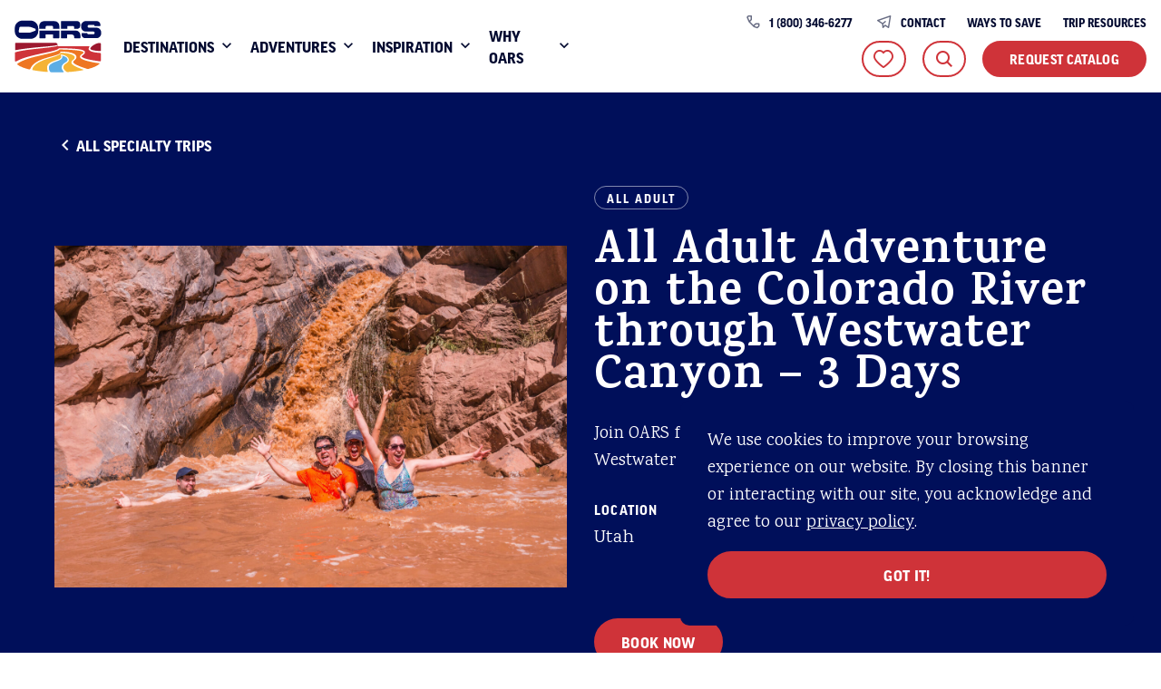

--- FILE ---
content_type: text/html; charset=UTF-8
request_url: https://www.oars.com/specialty-trips-events/all-adult-adventure-westwater-canyon-3/
body_size: 29577
content:

<!DOCTYPE html>
<html lang="en-US" class="no-js">
	<head>
		<meta charset="UTF-8"/>
<script>
var gform;gform||(document.addEventListener("gform_main_scripts_loaded",function(){gform.scriptsLoaded=!0}),document.addEventListener("gform/theme/scripts_loaded",function(){gform.themeScriptsLoaded=!0}),window.addEventListener("DOMContentLoaded",function(){gform.domLoaded=!0}),gform={domLoaded:!1,scriptsLoaded:!1,themeScriptsLoaded:!1,isFormEditor:()=>"function"==typeof InitializeEditor,callIfLoaded:function(o){return!(!gform.domLoaded||!gform.scriptsLoaded||!gform.themeScriptsLoaded&&!gform.isFormEditor()||(gform.isFormEditor()&&console.warn("The use of gform.initializeOnLoaded() is deprecated in the form editor context and will be removed in Gravity Forms 3.1."),o(),0))},initializeOnLoaded:function(o){gform.callIfLoaded(o)||(document.addEventListener("gform_main_scripts_loaded",()=>{gform.scriptsLoaded=!0,gform.callIfLoaded(o)}),document.addEventListener("gform/theme/scripts_loaded",()=>{gform.themeScriptsLoaded=!0,gform.callIfLoaded(o)}),window.addEventListener("DOMContentLoaded",()=>{gform.domLoaded=!0,gform.callIfLoaded(o)}))},hooks:{action:{},filter:{}},addAction:function(o,r,e,t){gform.addHook("action",o,r,e,t)},addFilter:function(o,r,e,t){gform.addHook("filter",o,r,e,t)},doAction:function(o){gform.doHook("action",o,arguments)},applyFilters:function(o){return gform.doHook("filter",o,arguments)},removeAction:function(o,r){gform.removeHook("action",o,r)},removeFilter:function(o,r,e){gform.removeHook("filter",o,r,e)},addHook:function(o,r,e,t,n){null==gform.hooks[o][r]&&(gform.hooks[o][r]=[]);var d=gform.hooks[o][r];null==n&&(n=r+"_"+d.length),gform.hooks[o][r].push({tag:n,callable:e,priority:t=null==t?10:t})},doHook:function(r,o,e){var t;if(e=Array.prototype.slice.call(e,1),null!=gform.hooks[r][o]&&((o=gform.hooks[r][o]).sort(function(o,r){return o.priority-r.priority}),o.forEach(function(o){"function"!=typeof(t=o.callable)&&(t=window[t]),"action"==r?t.apply(null,e):e[0]=t.apply(null,e)})),"filter"==r)return e[0]},removeHook:function(o,r,t,n){var e;null!=gform.hooks[o][r]&&(e=(e=gform.hooks[o][r]).filter(function(o,r,e){return!!(null!=n&&n!=o.tag||null!=t&&t!=o.priority)}),gform.hooks[o][r]=e)}});
</script>

		<meta name="viewport" content="width=device-width, initial-scale=1.0"/>

		<link rel='stylesheet' id='tribe-events-views-v2-bootstrap-datepicker-styles-css' href='https://www.oars.com/wp-content/plugins/the-events-calendar/vendor/bootstrap-datepicker/css/bootstrap-datepicker.standalone.min.css?ver=6.0.13.1' media='all' />
<link rel='stylesheet' id='tec-variables-skeleton-css' href='https://www.oars.com/wp-content/plugins/the-events-calendar/common/src/resources/css/variables-skeleton.min.css?ver=5.0.17' media='all' />
<link rel='stylesheet' id='tribe-common-skeleton-style-css' href='https://www.oars.com/wp-content/plugins/the-events-calendar/common/src/resources/css/common-skeleton.min.css?ver=5.0.17' media='all' />
<link rel='stylesheet' id='tribe-tooltipster-css-css' href='https://www.oars.com/wp-content/plugins/the-events-calendar/common/vendor/tooltipster/tooltipster.bundle.min.css?ver=5.0.17' media='all' />
<link rel='stylesheet' id='tribe-events-views-v2-skeleton-css' href='https://www.oars.com/wp-content/plugins/the-events-calendar/src/resources/css/views-skeleton.min.css?ver=6.0.13.1' media='all' />
<meta name='robots' content='index, follow, max-image-preview:large, max-snippet:-1, max-video-preview:-1' />
	<style>img:is([sizes="auto" i], [sizes^="auto," i]) { contain-intrinsic-size: 3000px 1500px }</style>
	
	<!-- This site is optimized with the Yoast SEO Premium plugin v26.7 (Yoast SEO v26.7) - https://yoast.com/wordpress/plugins/seo/ -->
	<title>All Adult Adventure on the Colorado River through Westwater Canyon - 3 Days | OARS</title>
	<meta name="description" content="Join OARS for thrilling Class III-IV whitewater on our adults-only Westwater Canyon trip on the Colorado River" />
	<link rel="canonical" href="https://www.oars.com/specialty-trips-events/all-adult-adventure-westwater-canyon-3/" />
	<meta property="og:locale" content="en_US" />
	<meta property="og:type" content="article" />
	<meta property="og:title" content="All Adult Adventure on the Colorado River through Westwater Canyon - 3 Days" />
	<meta property="og:description" content="Join OARS for thrilling Class III-IV whitewater on our adults-only Westwater Canyon trip on the Colorado River" />
	<meta property="og:url" content="https://www.oars.com/specialty-trips-events/all-adult-adventure-westwater-canyon-3/" />
	<meta property="og:site_name" content="OARS" />
	<meta property="article:publisher" content="https://www.facebook.com/OARS.rafting" />
	<meta property="article:modified_time" content="2025-09-05T23:41:16+00:00" />
	<meta property="og:image" content="https://media.oars.com/wp-content/uploads/2023/09/20180207/james-kaiser-westwater-canyon-2015-87.jpg" />
	<meta property="og:image:width" content="1798" />
	<meta property="og:image:height" content="1200" />
	<meta property="og:image:type" content="image/jpeg" />
	<meta name="twitter:card" content="summary_large_image" />
	<meta name="twitter:site" content="@oars_rafting" />
	<meta name="twitter:label1" content="Est. reading time" />
	<meta name="twitter:data1" content="2 minutes" />
	<script type="application/ld+json" class="yoast-schema-graph">{"@context":"https://schema.org","@graph":[{"@type":"WebPage","@id":"https://www.oars.com/specialty-trips-events/all-adult-adventure-westwater-canyon-3/","url":"https://www.oars.com/specialty-trips-events/all-adult-adventure-westwater-canyon-3/","name":"All Adult Adventure on the Colorado River through Westwater Canyon - 3 Days | OARS","isPartOf":{"@id":"https://www.oars.com/#website"},"primaryImageOfPage":{"@id":"https://www.oars.com/specialty-trips-events/all-adult-adventure-westwater-canyon-3/#primaryimage"},"image":{"@id":"https://www.oars.com/specialty-trips-events/all-adult-adventure-westwater-canyon-3/#primaryimage"},"thumbnailUrl":"https://media.oars.com/wp-content/uploads/2023/09/20180207/james-kaiser-westwater-canyon-2015-87.jpg","datePublished":"2025-09-05T23:41:14+00:00","dateModified":"2025-09-05T23:41:16+00:00","description":"Join OARS for thrilling Class III-IV whitewater on our adults-only Westwater Canyon trip on the Colorado River","breadcrumb":{"@id":"https://www.oars.com/specialty-trips-events/all-adult-adventure-westwater-canyon-3/#breadcrumb"},"inLanguage":"en-US","potentialAction":[{"@type":"ReadAction","target":["https://www.oars.com/specialty-trips-events/all-adult-adventure-westwater-canyon-3/"]}]},{"@type":"ImageObject","inLanguage":"en-US","@id":"https://www.oars.com/specialty-trips-events/all-adult-adventure-westwater-canyon-3/#primaryimage","url":"https://media.oars.com/wp-content/uploads/2023/09/20180207/james-kaiser-westwater-canyon-2015-87.jpg","contentUrl":"https://media.oars.com/wp-content/uploads/2023/09/20180207/james-kaiser-westwater-canyon-2015-87.jpg","width":1798,"height":1200,"caption":"Four adults playing in the Colorado River in front of a waterfall in Westwater Canyon as they smile at the camera with their hands in the air"},{"@type":"BreadcrumbList","@id":"https://www.oars.com/specialty-trips-events/all-adult-adventure-westwater-canyon-3/#breadcrumb","itemListElement":[{"@type":"ListItem","position":1,"name":"Events","item":"https://www.oars.com/specialty-trips-events/"},{"@type":"ListItem","position":2,"name":"All Adult Adventure on the Colorado River through Westwater Canyon &#8211; 3 Days"}]},{"@type":"WebSite","@id":"https://www.oars.com/#website","url":"https://www.oars.com/","name":"OARS Whitewater Rafting","description":"Whitewater Rafting","publisher":{"@id":"https://www.oars.com/#organization"},"potentialAction":[{"@type":"SearchAction","target":{"@type":"EntryPoint","urlTemplate":"https://www.oars.com/?s={search_term_string}"},"query-input":{"@type":"PropertyValueSpecification","valueRequired":true,"valueName":"search_term_string"}}],"inLanguage":"en-US"},{"@type":"Organization","@id":"https://www.oars.com/#organization","name":"OARS Whitewater Rafting Trips and Adventure Vacations","alternateName":"OARS","url":"https://www.oars.com/","logo":{"@type":"ImageObject","inLanguage":"en-US","@id":"https://www.oars.com/#/schema/logo/image/","url":"https://www.oars.com/wp-content/uploads/2023/05/main-logo-dark.svg","contentUrl":"https://www.oars.com/wp-content/uploads/2023/05/main-logo-dark.svg","width":99,"height":60,"caption":"OARS Whitewater Rafting Trips and Adventure Vacations"},"image":{"@id":"https://www.oars.com/#/schema/logo/image/"},"sameAs":["https://www.facebook.com/OARS.rafting","https://x.com/oars_rafting","https://www.instagram.com/oars_rafting","https://www.pinterest.com/oarsrafting/","https://www.youtube.com/@OarsRafting"]},{"@type":"Event","name":"All Adult Adventure on the Colorado River through Westwater Canyon &#8211; 3 Days","description":"Join OARS for thrilling Class III-IV whitewater on our adults-only Westwater Canyon trip on the Colorado River","image":{"@id":"https://www.oars.com/specialty-trips-events/all-adult-adventure-westwater-canyon-3/#primaryimage"},"url":"https://www.oars.com/specialty-trips-events/all-adult-adventure-westwater-canyon-3/","eventAttendanceMode":"https://schema.org/OfflineEventAttendanceMode","eventStatus":"https://schema.org/EventScheduled","startDate":"2026-09-06T00:00:00-07:00","endDate":"2026-09-08T23:59:59-07:00","offers":{"@type":"Offer","price":"949","priceCurrency":"USD","url":"https://www.oars.com/specialty-trips-events/all-adult-adventure-westwater-canyon-3/","category":"primary","availability":"inStock","validFrom":"2025-09-05T00:00:00+00:00"},"@id":"https://www.oars.com/specialty-trips-events/all-adult-adventure-westwater-canyon-3/#event","mainEntityOfPage":{"@id":"https://www.oars.com/specialty-trips-events/all-adult-adventure-westwater-canyon-3/"}}]}</script>
	<!-- / Yoast SEO Premium plugin. -->


<link rel='dns-prefetch' href='//js.hs-scripts.com' />
<link rel='dns-prefetch' href='//cdn.jsdelivr.net' />
<link rel='dns-prefetch' href='//www.google.com' />
<link rel='dns-prefetch' href='//fonts.googleapis.com' />
<link rel='dns-prefetch' href='//use.typekit.net' />
<link rel='dns-prefetch' href='//p.typekit.net' />
<link rel='dns-prefetch' href='//fonts.gstatic.com' />
<link href='https://fonts.gstatic.com' crossorigin rel='preconnect' />
<style id='jvm-rich-text-icons-svg-inline-css'>
.wp-block {
    /* Fixes the iframe site editor */   
}
i.icon {
    width: 1em;
    display: inline-block;
    height: 1em;
    background-color: currentColor; 
    mask-repeat: no-repeat; 
    mask-repeat: no-repeat;
    -webkit-mask-repeat: no-repeat;
    mask-size:contain;
    -webkit-mask-size:contain;
    mask-position: 0% 50%;
    -webkit-mask-position: 0% 50%;
    white-space: break-spaces;
}



</style>
<link rel='stylesheet' id='tribe-events-block-classic-event-details-css' href='https://www.oars.com/wp-content/plugins/the-events-calendar/src/resources/css/app/classic-event-details/frontend.min.css?ver=6.0.13.1' media='all' />
<link rel='stylesheet' id='tribe-events-block-event-datetime-css' href='https://www.oars.com/wp-content/plugins/the-events-calendar/src/resources/css/app/event-datetime/frontend.min.css?ver=6.0.13.1' media='all' />
<link rel='stylesheet' id='tribe-events-block-event-venue-css' href='https://www.oars.com/wp-content/plugins/the-events-calendar/src/resources/css/app/event-venue/frontend.min.css?ver=6.0.13.1' media='all' />
<link rel='stylesheet' id='tribe-events-block-event-links-css' href='https://www.oars.com/wp-content/plugins/the-events-calendar/src/resources/css/app/event-links/frontend.min.css?ver=6.0.13.1' media='all' />
<link rel='stylesheet' id='tribe-events-custom-jquery-styles-css' href='https://www.oars.com/wp-content/plugins/the-events-calendar/vendor/jquery/smoothness/jquery-ui-1.8.23.custom.css?ver=6.0.13.1' media='all' />
<link rel='stylesheet' id='tribe-events-bootstrap-datepicker-css-css' href='https://www.oars.com/wp-content/plugins/the-events-calendar/vendor/bootstrap-datepicker/css/bootstrap-datepicker.standalone.min.css?ver=6.0.13.1' media='all' />
<link rel='stylesheet' id='tribe-events-calendar-style-css' href='https://www.oars.com/wp-content/plugins/the-events-calendar/src/resources/css/tribe-events-skeleton.min.css?ver=6.0.13.1' media='all' />
<link rel='stylesheet' id='tec-events-pro-single-css' href='https://www.oars.com/wp-content/plugins/events-calendar-pro/src/resources/css/events-single.min.css?ver=6.0.12.1' media='all' />
<link rel='stylesheet' id='tribe-events-pro-mini-calendar-block-styles-css' href='https://www.oars.com/wp-content/plugins/events-calendar-pro/src/resources/css/tribe-events-pro-mini-calendar-block.min.css?ver=6.0.12.1' media='all' />
<link rel='stylesheet' id='tec-events-pro-single-style-css' href='https://www.oars.com/wp-content/plugins/events-calendar-pro/src/resources/css/custom-tables-v1/single.min.css?ver=6.0.12.1' media='all' />
<style id='wp-emoji-styles-inline-css'>

	img.wp-smiley, img.emoji {
		display: inline !important;
		border: none !important;
		box-shadow: none !important;
		height: 1em !important;
		width: 1em !important;
		margin: 0 0.07em !important;
		vertical-align: -0.1em !important;
		background: none !important;
		padding: 0 !important;
	}
</style>
<link rel='stylesheet' id='wp-block-library-css' href='https://www.oars.com/wp-includes/css/dist/block-library/style.min.css?ver=6.8.3' media='all' />
<style id='safe-svg-svg-icon-style-inline-css'>
.safe-svg-cover{text-align:center}.safe-svg-cover .safe-svg-inside{display:inline-block;max-width:100%}.safe-svg-cover svg{fill:currentColor;height:100%;max-height:100%;max-width:100%;width:100%}

</style>
<link rel='stylesheet' id='wp-components-css' href='https://www.oars.com/wp-includes/css/dist/components/style.min.css?ver=6.8.3' media='all' />
<link rel='stylesheet' id='wp-preferences-css' href='https://www.oars.com/wp-includes/css/dist/preferences/style.min.css?ver=6.8.3' media='all' />
<link rel='stylesheet' id='wp-block-editor-css' href='https://www.oars.com/wp-includes/css/dist/block-editor/style.min.css?ver=6.8.3' media='all' />
<link rel='stylesheet' id='popup-maker-block-library-style-css' href='https://www.oars.com/wp-content/plugins/popup-maker/dist/packages/block-library-style.css?ver=dbea705cfafe089d65f1' media='all' />
<link rel='stylesheet' id='tec-variables-full-css' href='https://www.oars.com/wp-content/plugins/the-events-calendar/common/src/resources/css/variables-full.min.css?ver=5.0.17' media='all' />
<link rel='stylesheet' id='tribe-events-v2-single-blocks-css' href='https://www.oars.com/wp-content/plugins/the-events-calendar/src/resources/css/tribe-events-single-blocks.min.css?ver=6.0.13.1' media='all' />
<style id='global-styles-inline-css'>
:root{--wp--preset--aspect-ratio--square: 1;--wp--preset--aspect-ratio--4-3: 4/3;--wp--preset--aspect-ratio--3-4: 3/4;--wp--preset--aspect-ratio--3-2: 3/2;--wp--preset--aspect-ratio--2-3: 2/3;--wp--preset--aspect-ratio--16-9: 16/9;--wp--preset--aspect-ratio--9-16: 9/16;--wp--preset--color--black: #000000;--wp--preset--color--cyan-bluish-gray: #abb8c3;--wp--preset--color--white: #ffffff;--wp--preset--color--pale-pink: #f78da7;--wp--preset--color--vivid-red: #cf2e2e;--wp--preset--color--luminous-vivid-orange: #ff6900;--wp--preset--color--luminous-vivid-amber: #fcb900;--wp--preset--color--light-green-cyan: #7bdcb5;--wp--preset--color--vivid-green-cyan: #00d084;--wp--preset--color--pale-cyan-blue: #8ed1fc;--wp--preset--color--vivid-cyan-blue: #0693e3;--wp--preset--color--vivid-purple: #9b51e0;--wp--preset--gradient--vivid-cyan-blue-to-vivid-purple: linear-gradient(135deg,rgba(6,147,227,1) 0%,rgb(155,81,224) 100%);--wp--preset--gradient--light-green-cyan-to-vivid-green-cyan: linear-gradient(135deg,rgb(122,220,180) 0%,rgb(0,208,130) 100%);--wp--preset--gradient--luminous-vivid-amber-to-luminous-vivid-orange: linear-gradient(135deg,rgba(252,185,0,1) 0%,rgba(255,105,0,1) 100%);--wp--preset--gradient--luminous-vivid-orange-to-vivid-red: linear-gradient(135deg,rgba(255,105,0,1) 0%,rgb(207,46,46) 100%);--wp--preset--gradient--very-light-gray-to-cyan-bluish-gray: linear-gradient(135deg,rgb(238,238,238) 0%,rgb(169,184,195) 100%);--wp--preset--gradient--cool-to-warm-spectrum: linear-gradient(135deg,rgb(74,234,220) 0%,rgb(151,120,209) 20%,rgb(207,42,186) 40%,rgb(238,44,130) 60%,rgb(251,105,98) 80%,rgb(254,248,76) 100%);--wp--preset--gradient--blush-light-purple: linear-gradient(135deg,rgb(255,206,236) 0%,rgb(152,150,240) 100%);--wp--preset--gradient--blush-bordeaux: linear-gradient(135deg,rgb(254,205,165) 0%,rgb(254,45,45) 50%,rgb(107,0,62) 100%);--wp--preset--gradient--luminous-dusk: linear-gradient(135deg,rgb(255,203,112) 0%,rgb(199,81,192) 50%,rgb(65,88,208) 100%);--wp--preset--gradient--pale-ocean: linear-gradient(135deg,rgb(255,245,203) 0%,rgb(182,227,212) 50%,rgb(51,167,181) 100%);--wp--preset--gradient--electric-grass: linear-gradient(135deg,rgb(202,248,128) 0%,rgb(113,206,126) 100%);--wp--preset--gradient--midnight: linear-gradient(135deg,rgb(2,3,129) 0%,rgb(40,116,252) 100%);--wp--preset--font-size--small: 13px;--wp--preset--font-size--medium: 20px;--wp--preset--font-size--large: 36px;--wp--preset--font-size--x-large: 42px;--wp--preset--spacing--20: 0.44rem;--wp--preset--spacing--30: 0.67rem;--wp--preset--spacing--40: 1rem;--wp--preset--spacing--50: 1.5rem;--wp--preset--spacing--60: 2.25rem;--wp--preset--spacing--70: 3.38rem;--wp--preset--spacing--80: 5.06rem;--wp--preset--shadow--natural: 6px 6px 9px rgba(0, 0, 0, 0.2);--wp--preset--shadow--deep: 12px 12px 50px rgba(0, 0, 0, 0.4);--wp--preset--shadow--sharp: 6px 6px 0px rgba(0, 0, 0, 0.2);--wp--preset--shadow--outlined: 6px 6px 0px -3px rgba(255, 255, 255, 1), 6px 6px rgba(0, 0, 0, 1);--wp--preset--shadow--crisp: 6px 6px 0px rgba(0, 0, 0, 1);}.has-black-color{color: var(--wp--preset--color--black) !important;}.has-cyan-bluish-gray-color{color: var(--wp--preset--color--cyan-bluish-gray) !important;}.has-white-color{color: var(--wp--preset--color--white) !important;}.has-pale-pink-color{color: var(--wp--preset--color--pale-pink) !important;}.has-vivid-red-color{color: var(--wp--preset--color--vivid-red) !important;}.has-luminous-vivid-orange-color{color: var(--wp--preset--color--luminous-vivid-orange) !important;}.has-luminous-vivid-amber-color{color: var(--wp--preset--color--luminous-vivid-amber) !important;}.has-light-green-cyan-color{color: var(--wp--preset--color--light-green-cyan) !important;}.has-vivid-green-cyan-color{color: var(--wp--preset--color--vivid-green-cyan) !important;}.has-pale-cyan-blue-color{color: var(--wp--preset--color--pale-cyan-blue) !important;}.has-vivid-cyan-blue-color{color: var(--wp--preset--color--vivid-cyan-blue) !important;}.has-vivid-purple-color{color: var(--wp--preset--color--vivid-purple) !important;}.has-black-background-color{background-color: var(--wp--preset--color--black) !important;}.has-cyan-bluish-gray-background-color{background-color: var(--wp--preset--color--cyan-bluish-gray) !important;}.has-white-background-color{background-color: var(--wp--preset--color--white) !important;}.has-pale-pink-background-color{background-color: var(--wp--preset--color--pale-pink) !important;}.has-vivid-red-background-color{background-color: var(--wp--preset--color--vivid-red) !important;}.has-luminous-vivid-orange-background-color{background-color: var(--wp--preset--color--luminous-vivid-orange) !important;}.has-luminous-vivid-amber-background-color{background-color: var(--wp--preset--color--luminous-vivid-amber) !important;}.has-light-green-cyan-background-color{background-color: var(--wp--preset--color--light-green-cyan) !important;}.has-vivid-green-cyan-background-color{background-color: var(--wp--preset--color--vivid-green-cyan) !important;}.has-pale-cyan-blue-background-color{background-color: var(--wp--preset--color--pale-cyan-blue) !important;}.has-vivid-cyan-blue-background-color{background-color: var(--wp--preset--color--vivid-cyan-blue) !important;}.has-vivid-purple-background-color{background-color: var(--wp--preset--color--vivid-purple) !important;}.has-black-border-color{border-color: var(--wp--preset--color--black) !important;}.has-cyan-bluish-gray-border-color{border-color: var(--wp--preset--color--cyan-bluish-gray) !important;}.has-white-border-color{border-color: var(--wp--preset--color--white) !important;}.has-pale-pink-border-color{border-color: var(--wp--preset--color--pale-pink) !important;}.has-vivid-red-border-color{border-color: var(--wp--preset--color--vivid-red) !important;}.has-luminous-vivid-orange-border-color{border-color: var(--wp--preset--color--luminous-vivid-orange) !important;}.has-luminous-vivid-amber-border-color{border-color: var(--wp--preset--color--luminous-vivid-amber) !important;}.has-light-green-cyan-border-color{border-color: var(--wp--preset--color--light-green-cyan) !important;}.has-vivid-green-cyan-border-color{border-color: var(--wp--preset--color--vivid-green-cyan) !important;}.has-pale-cyan-blue-border-color{border-color: var(--wp--preset--color--pale-cyan-blue) !important;}.has-vivid-cyan-blue-border-color{border-color: var(--wp--preset--color--vivid-cyan-blue) !important;}.has-vivid-purple-border-color{border-color: var(--wp--preset--color--vivid-purple) !important;}.has-vivid-cyan-blue-to-vivid-purple-gradient-background{background: var(--wp--preset--gradient--vivid-cyan-blue-to-vivid-purple) !important;}.has-light-green-cyan-to-vivid-green-cyan-gradient-background{background: var(--wp--preset--gradient--light-green-cyan-to-vivid-green-cyan) !important;}.has-luminous-vivid-amber-to-luminous-vivid-orange-gradient-background{background: var(--wp--preset--gradient--luminous-vivid-amber-to-luminous-vivid-orange) !important;}.has-luminous-vivid-orange-to-vivid-red-gradient-background{background: var(--wp--preset--gradient--luminous-vivid-orange-to-vivid-red) !important;}.has-very-light-gray-to-cyan-bluish-gray-gradient-background{background: var(--wp--preset--gradient--very-light-gray-to-cyan-bluish-gray) !important;}.has-cool-to-warm-spectrum-gradient-background{background: var(--wp--preset--gradient--cool-to-warm-spectrum) !important;}.has-blush-light-purple-gradient-background{background: var(--wp--preset--gradient--blush-light-purple) !important;}.has-blush-bordeaux-gradient-background{background: var(--wp--preset--gradient--blush-bordeaux) !important;}.has-luminous-dusk-gradient-background{background: var(--wp--preset--gradient--luminous-dusk) !important;}.has-pale-ocean-gradient-background{background: var(--wp--preset--gradient--pale-ocean) !important;}.has-electric-grass-gradient-background{background: var(--wp--preset--gradient--electric-grass) !important;}.has-midnight-gradient-background{background: var(--wp--preset--gradient--midnight) !important;}.has-small-font-size{font-size: var(--wp--preset--font-size--small) !important;}.has-medium-font-size{font-size: var(--wp--preset--font-size--medium) !important;}.has-large-font-size{font-size: var(--wp--preset--font-size--large) !important;}.has-x-large-font-size{font-size: var(--wp--preset--font-size--x-large) !important;}
</style>
<link rel='stylesheet' id='cpsh-shortcodes-css' href='https://www.oars.com/wp-content/plugins/column-shortcodes//assets/css/shortcodes.css?ver=1.0.1' media='all' />
<link rel='stylesheet' id='flxmap-css' href='https://www.oars.com/wp-content/plugins/wp-flexible-map/static/css/styles.css?ver=1.19.0' media='all' />
<link rel='stylesheet' id='google-fonts-css' href='https://fonts.googleapis.com/css2?family=Inter&#038;family=Karma:wght@400;600;700&#038;display=swap' media='all' />
<link rel='stylesheet' id='typekit-css' href='https://use.typekit.net/hnv1abr.css' media='all' />
<link rel='stylesheet' id='theme-styles-css' href='https://www.oars.com/wp-content/themes/oars/css/dist/style.css?ver=1768598185' media='all' />
<link rel='stylesheet' id='image-text-links-style-css' href='https://www.oars.com/wp-content/themes/oars/acf-blocks/image-text-links/dist/style.css?ver=1768598178' media='all' />
<script src="https://www.oars.com/wp-includes/js/jquery/jquery.min.js?ver=3.7.1" id="jquery-core-js"></script>
<script src="https://www.oars.com/wp-includes/js/jquery/jquery-migrate.min.js?ver=3.4.1" id="jquery-migrate-js"></script>
<script src="https://www.oars.com/wp-content/plugins/the-events-calendar/common/src/resources/js/tribe-common.min.js?ver=5.0.17" id="tribe-common-js"></script>
<script src="https://www.oars.com/wp-content/plugins/the-events-calendar/src/resources/js/views/breakpoints.min.js?ver=6.0.13.1" id="tribe-events-views-v2-breakpoints-js"></script>
<script src="https://www.oars.com/wp-content/plugins/the-events-calendar/vendor/php-date-formatter/js/php-date-formatter.min.js?ver=6.0.13.1" id="tribe-events-php-date-formatter-js"></script>
<script src="https://www.oars.com/wp-content/plugins/stop-user-enumeration/frontend/js/frontend.js?ver=1.7.7" id="stop-user-enumeration-js" defer data-wp-strategy="defer"></script>
<link rel="https://api.w.org/" href="https://www.oars.com/wp-json/" /><link rel="alternate" title="JSON" type="application/json" href="https://www.oars.com/wp-json/wp/v2/tribe_events/79699" /><link rel="EditURI" type="application/rsd+xml" title="RSD" href="https://www.oars.com/xmlrpc.php?rsd" />
<link rel='shortlink' href='https://www.oars.com/?p=79699' />
<link rel="alternate" title="oEmbed (JSON)" type="application/json+oembed" href="https://www.oars.com/wp-json/oembed/1.0/embed?url=https%3A%2F%2Fwww.oars.com%2Fspecialty-trips-events%2Fall-adult-adventure-westwater-canyon-3%2F" />
<link rel="alternate" title="oEmbed (XML)" type="text/xml+oembed" href="https://www.oars.com/wp-json/oembed/1.0/embed?url=https%3A%2F%2Fwww.oars.com%2Fspecialty-trips-events%2Fall-adult-adventure-westwater-canyon-3%2F&#038;format=xml" />
			<!-- DO NOT COPY THIS SNIPPET! Start of Page Analytics Tracking for HubSpot WordPress plugin v11.3.37-->
			<script class="hsq-set-content-id" data-content-id="blog-post">
				var _hsq = _hsq || [];
				_hsq.push(["setContentType", "blog-post"]);
			</script>
			<!-- DO NOT COPY THIS SNIPPET! End of Page Analytics Tracking for HubSpot WordPress plugin -->
			<!-- site-navigation-element Schema optimized by Schema Pro --><script type="application/ld+json">{"@context":"https:\/\/schema.org","@graph":[{"@context":"https:\/\/schema.org","@type":"SiteNavigationElement","id":"site-navigation","name":"Destinations","url":"#"},{"@context":"https:\/\/schema.org","@type":"SiteNavigationElement","id":"site-navigation","name":"United States","url":"#"},{"@context":"https:\/\/schema.org","@type":"SiteNavigationElement","id":"site-navigation","name":"Destination > United States","url":"https:\/\/www.oars.com\/blog\/mega_menu_item\/destination-united-states\/"},{"@context":"https:\/\/schema.org","@type":"SiteNavigationElement","id":"site-navigation","name":"International","url":"#"},{"@context":"https:\/\/schema.org","@type":"SiteNavigationElement","id":"site-navigation","name":"Destination > International","url":"https:\/\/www.oars.com\/blog\/mega_menu_item\/destination-international\/"},{"@context":"https:\/\/schema.org","@type":"SiteNavigationElement","id":"site-navigation","name":"National Parks","url":"#"},{"@context":"https:\/\/schema.org","@type":"SiteNavigationElement","id":"site-navigation","name":"Destination > National Parks","url":"https:\/\/www.oars.com\/blog\/mega_menu_item\/destination-national-parks\/"},{"@context":"https:\/\/schema.org","@type":"SiteNavigationElement","id":"site-navigation","name":"Rivers","url":"#"},{"@context":"https:\/\/schema.org","@type":"SiteNavigationElement","id":"site-navigation","name":"Destination > Rivers","url":"https:\/\/www.oars.com\/blog\/mega_menu_item\/destination-rivers\/"},{"@context":"https:\/\/schema.org","@type":"SiteNavigationElement","id":"site-navigation","name":"Adventures","url":"#"},{"@context":"https:\/\/schema.org","@type":"SiteNavigationElement","id":"site-navigation","name":"By Length","url":"#"},{"@context":"https:\/\/schema.org","@type":"SiteNavigationElement","id":"site-navigation","name":"Adventure > Length","url":"https:\/\/www.oars.com\/blog\/mega_menu_item\/adventure-length\/"},{"@context":"https:\/\/schema.org","@type":"SiteNavigationElement","id":"site-navigation","name":"By Activity","url":"#"},{"@context":"https:\/\/schema.org","@type":"SiteNavigationElement","id":"site-navigation","name":"Adventure > Activity","url":"https:\/\/www.oars.com\/blog\/mega_menu_item\/adventure-activity\/"},{"@context":"https:\/\/schema.org","@type":"SiteNavigationElement","id":"site-navigation","name":"By Traveler","url":"#"},{"@context":"https:\/\/schema.org","@type":"SiteNavigationElement","id":"site-navigation","name":"Adventure > Traveler","url":"https:\/\/www.oars.com\/blog\/mega_menu_item\/adventure-traveler\/"},{"@context":"https:\/\/schema.org","@type":"SiteNavigationElement","id":"site-navigation","name":"Specialty Trips","url":"#"},{"@context":"https:\/\/schema.org","@type":"SiteNavigationElement","id":"site-navigation","name":"Adventure > Specialty Trips","url":"https:\/\/www.oars.com\/blog\/mega_menu_item\/adventure-specialty-trips\/"},{"@context":"https:\/\/schema.org","@type":"SiteNavigationElement","id":"site-navigation","name":"Inspiration","url":"#"},{"@context":"https:\/\/schema.org","@type":"SiteNavigationElement","id":"site-navigation","name":"The Eddy Blog","url":"#"},{"@context":"https:\/\/schema.org","@type":"SiteNavigationElement","id":"site-navigation","name":"Inspiration > Blog","url":"https:\/\/www.oars.com\/blog\/mega_menu_item\/inspiration-blog\/"},{"@context":"https:\/\/schema.org","@type":"SiteNavigationElement","id":"site-navigation","name":"Trip Collections","url":"#"},{"@context":"https:\/\/schema.org","@type":"SiteNavigationElement","id":"site-navigation","name":"Inspiration > Collections","url":"https:\/\/www.oars.com\/blog\/mega_menu_item\/inspiration-collections\/"},{"@context":"https:\/\/schema.org","@type":"SiteNavigationElement","id":"site-navigation","name":"Why OARS","url":"#"},{"@context":"https:\/\/schema.org","@type":"SiteNavigationElement","id":"site-navigation","name":"About","url":"#"},{"@context":"https:\/\/schema.org","@type":"SiteNavigationElement","id":"site-navigation","name":"Why OARS > About","url":"https:\/\/www.oars.com\/blog\/mega_menu_item\/why-oars-about\/"}]}</script><!-- / site-navigation-element Schema optimized by Schema Pro --><meta name="tec-api-version" content="v1"><meta name="tec-api-origin" content="https://www.oars.com"><link rel="alternate" href="https://www.oars.com/wp-json/tribe/events/v1/events/79699" /><meta property="fb:app_id" content="966242223397117" /><style>.recentcomments a{display:inline !important;padding:0 !important;margin:0 !important;}</style><!-- Google Tag Manager -->
<script>(function(w,d,s,l,i){w[l]=w[l]||[];w[l].push({'gtm.start':
new Date().getTime(),event:'gtm.js'});var f=d.getElementsByTagName(s)[0],
j=d.createElement(s),dl=l!='dataLayer'?'&l='+l:'';j.async=true;j.src=
'https://www.googletagmanager.com/gtm.js?id='+i+dl;f.parentNode.insertBefore(j,f);
})(window,document,'script','dataLayer','GTM-W3V5MK');</script>
<!-- End Google Tag Manager -->

<!-- Google tag (gtag.js) --> <!-- REMOVING THIS IMPROVES TO D 91 / M 46 -->
<script async src="https://www.googletagmanager.com/gtag/js?id=G-YM01JMS9BT"></script>
<script>
  window.dataLayer = window.dataLayer || [];
  function gtag(){dataLayer.push(arguments);}
  gtag('js', new Date());

  gtag('config', 'G-YM01JMS9BT');
</script>			<style id="wpsp-style-frontend"></style>
			<link rel="icon" href="https://media.oars.com/wp-content/uploads/2022/11/21012225/cropped-OARS_Favicon-200x200.png" sizes="32x32" />
<link rel="icon" href="https://media.oars.com/wp-content/uploads/2022/11/21012225/cropped-OARS_Favicon-200x200.png" sizes="192x192" />
<link rel="apple-touch-icon" href="https://media.oars.com/wp-content/uploads/2022/11/21012225/cropped-OARS_Favicon-200x200.png" />
<meta name="msapplication-TileImage" content="https://media.oars.com/wp-content/uploads/2022/11/21012225/cropped-OARS_Favicon-390x390.png" />
		<style id="wp-custom-css">
			#page-block-block_68a8fba3f2a0a .wp-block-heading{
	font-size:60px;
}

/* Adjust mobile version of favorites button */

@media (max-width: 75rem){
	#page-block-block_68a8fba3f2a0a .wp-block-heading{
	font-size:44px;
}
.main-header__favorites {
	  height: 2.5rem;
    width: 2.5rem;
    border-radius: 50%;
	}}
/* END Adjust mobile version of favorites button */
.gfield.image-choices .gfield_radio .gchoice > label img {
    height: 9.75rem;
    border-radius: 0.25rem;
    object-fit: contain;
}

/* Styles for https://app.clickup.com/t/8678x7944 */

.block-adventure-hero__slide--video_slide {
	position: relative;
}

.block-adventure-hero__slide--video_slide .component-lightbox__open {
	position: static;
}

body.lightbox-open #page .component-lightbox .slick-arrow {
	z-index: 999 !important;
}

/** GF Collapsible CSS **/

.gform_wrapper:not(.gform_legacy_markup_wrapper) .gsection.collapsible-sections-field, .gform_wrapper:not(.gform_legacy_markup_wrapper) .collapsible-sections-field {
	margin-bottom: 2rem !important;
}

.gform_wrapper:not(.gform_legacy_markup_wrapper) .collapsible-sections-collapsible-body {
	display: flex;
	flex-direction: column;
	column-gap: unset;
	row-gap: unset;
	margin-top: -2rem !important;
	margin-bottom: 2rem !important;
}

.gform_wrapper:not(.gform_legacy_markup_wrapper) .collapsible-sections-collapsible-body .gfield--width-half:first-child {
	margin-right: 0.5rem;
}

.gform_wrapper:not(.gform_legacy_markup_wrapper) .collapsible-sections-collapsible-body .gfield--width-half:last-child {
	margin-left: 0.5rem;
}

/** END-GF Collapsible CSS **/

[id^="page-block-block-overlapping-background"] figure {
	position: absolute;
}

.post-single__featured-image img {
	display: flex;
}

.block-blog-navigation--style-alt .block-blog-navigation__blog-logo > a > h1 {
    color: #fff;
    font-size: 2rem;
    line-height: 2.25rem;
    padding-top: 1.625rem;
    padding-bottom: 1.25rem;
    transform: translateX(0);
}

/* Remove Request Catalog button from Family Adventure Vacations page */
.page-id-55965 .block-in-page-navigation .block-in-page-navigation__right a {
	display: none;
}

.block-homepage-hero__slides,
.block-homepage-hero__slide,
.block-homepage-hero__figure,
.block-homepage-hero__figure > picture,
.block-homepage-hero__figure > picture > img {
	height: calc(100vh - 6.375rem) !important;
	max-height: calc(100vh - 6.375rem) !important;
}
/* Add max height to saved adventures card images */
#favorite-adventures .card-img-top, 
#favorite-adventures img {
    max-height: 216px;
		object-fit:cover;
}		</style>
		<noscript><style id="rocket-lazyload-nojs-css">.rll-youtube-player, [data-lazy-src]{display:none !important;}</style></noscript>	</head>

<body class="wp-singular tribe_events-template-default single single-tribe_events postid-79699 wp-theme-oars wp-schema-pro-2.10.6 tribe-events-page-template tribe-no-js tribe-filter-live events-single tribe-events-style-skeleton">

	<div id="page">
		

		<header class="main-header  component-sticky" data-stop=".main-footer, .component-sticky">
			<div class="main-header__wrapper  component-sticky__sticky">
				<div class="main-header__left">
											<a
							href="https://www.oars.com"
							class="main-header__logo"
							><img width="99" height="60" src="https://media.oars.com/wp-content/uploads/2023/05/21150849/main-logo-dark.svg" class="attachment-main-logo size-main-logo" alt="O.A.R.S Logo" /></a
						>
					
					<button class="nav-hamburger" aria-label="Toggle Mobile Menu">
						<div class="nav-hamburger__bar"></div>
						<div class="nav-hamburger__bar nav-hamburger__bar--small"></div>
						<div class="nav-hamburger__bar"></div>
					</button>

					<nav class="main-header__nav">
						<ul id="menu-main-nav" class="main-nav"><li id="menu-item-138" class="menu-item menu-item-type-custom menu-item-object-custom menu-item-has-children menu-item-138 depth-0"><button>Destinations</button>
<ul class="sub-menu">
	<li id="menu-item-58400" class="menu-item menu-item-type-custom menu-item-object-custom menu-item-has-children menu-item-58400 depth-1"><button><span>Destinations</span>United States</button>
	<ul class="sub-menu">
		<li id="menu-item-60737" class="menu-item menu-item-type-post_type menu-item-object-mega_menu_item menu-item-60737 depth-2">
<section id="page-block-block_67be2001a0e46" class="acf-block block-grid-columns is-child-block is-style-light closely-follow-content">
		<div class="container">
		<div class="row align-items-start justify-content-between">
			

<div id="page-block-block_67be2001a0e88" class="acf-block block-column col-12 col-md-6 col-lg-6 ">
	

<p>Destinations</p>



<section id="page-block-block_67be2001a0eb5" class="acf-block block-grid-columns is-child-block is-style-light closely-follow-content">
		<div class="container">
		<div class="row align-items-start justify-content-between">
			

<div id="page-block-block_67be2001a0ec3" class="acf-block block-column col-12 col-md-6 col-lg-6 ">
	
	<ul id="page-block-block_67be2001a0ee6" class="acf-block block-nav-list">
					<li><a href="https://www.oars.com/alaska-adventures/" target="">Alaska Rafting</a></li>
					<li><a href="https://www.oars.com/california-whitewater-rafting/" target="">California Rafting</a></li>
					<li><a href="https://www.oars.com/colorado-whitewater-rafting/" target="">Colorado Rafting</a></li>
					<li><a href="https://www.oars.com/grand-canyon-rafting/" target="">Grand Canyon Rafting</a></li>
			</ul>


</div>




<div id="page-block-block_67be2001a0ef3" class="acf-block block-column col-12 col-md-6 col-lg-6 ">
	
	<ul id="page-block-block_67be2001a133c" class="acf-block block-nav-list">
					<li><a href="https://www.oars.com/idaho-rafting/" target="">Idaho Rafting</a></li>
					<li><a href="https://www.oars.com/oregon-rafting/" target="">Oregon Rafting</a></li>
					<li><a href="https://www.oars.com/utah-river-rafting/" target="">Utah Rafting</a></li>
			</ul>


</div>



		</div>
	</div>
</section>


</div>




<div id="page-block-block_67be2001a1354" class="acf-block block-column col-12 col-md-6 col-lg-6 ">
	

<p>Explore All</p>



<section id="page-block-block_67be2001a1386" class="acf-block block-grid-columns is-child-block is-style-light closely-follow-content">
		<div class="container">
		<div class="row align-items-start justify-content-between">
			

<div id="page-block-block_67be2001a139d" class="acf-block block-column col-12 col-md-6 col-lg-6 ">
	

<div id="page-block-block_67be2001a13bb" class="acf-block block-nav-card">
	<a href="https://www.oars.com/multi-day-trips/" target="">
					<figure>
								<img fetchpriority="high" decoding="async" width="339" height="162" src="https://media.oars.com/wp-content/uploads/2023/03/20192122/james-kaiser-cataract-2015-73-1.jpg" class="attachment-square-600 size-square-600" alt="OARS rafts and camping on the bank of the Colorado River" srcset="https://media.oars.com/wp-content/uploads/2023/03/20192122/james-kaiser-cataract-2015-73-1.jpg 339w, https://media.oars.com/wp-content/uploads/2023/03/20192122/james-kaiser-cataract-2015-73-1-200x96.jpg 200w" sizes="(max-width: 339px) 100vw, 339px" />			</figure>
				<span>Multi-Day Trips</span>
	</a>
</div>


</div>




<div id="page-block-block_67be2001a13cb" class="acf-block block-column col-12 col-md-6 col-lg-6 ">
	

<div id="page-block-block_67be2001a13e6" class="acf-block block-nav-card">
	<a href="https://www.oars.com/day-trips/" target="">
					<figure>
								<img decoding="async" width="332" height="162" src="https://media.oars.com/wp-content/uploads/2023/03/20192129/MFA060222-33-1.jpg" class="attachment-square-600 size-square-600" alt="Rafting Tunnel Chute on the Middle Fork of the American River" srcset="https://media.oars.com/wp-content/uploads/2023/03/20192129/MFA060222-33-1.jpg 332w, https://media.oars.com/wp-content/uploads/2023/03/20192129/MFA060222-33-1-200x98.jpg 200w" sizes="(max-width: 332px) 100vw, 332px" />			</figure>
				<span>Day Trips</span>
	</a>
</div>


</div>



		</div>
	</div>
</section>


</div>



		</div>
	</div>
</section>
</li>
	</ul>
</li>
	<li id="menu-item-58401" class="menu-item menu-item-type-custom menu-item-object-custom menu-item-has-children menu-item-58401 depth-1"><button><span>Destinations</span>International</button>
	<ul class="sub-menu">
		<li id="menu-item-60736" class="menu-item menu-item-type-post_type menu-item-object-mega_menu_item menu-item-60736 depth-2">
<section id="page-block-block_6792c28128288" class="acf-block block-grid-columns is-child-block is-style-light closely-follow-content">
		<div class="container">
		<div class="row align-items-start justify-content-between">
			

<div id="page-block-block_6792c281282e8" class="acf-block block-column col-12 col-md-6 col-lg-6 ">
	

<p>Destinations</p>



<section id="page-block-block_6792c28128311" class="acf-block block-grid-columns is-child-block is-style-light closely-follow-content">
		<div class="container">
		<div class="row align-items-start justify-content-between">
			

<div id="page-block-block_6792c28128335" class="acf-block block-column col-12 col-md-6 col-lg-4 ">
	
	<ul id="page-block-block_6792c2812835c" class="acf-block block-nav-list">
					<li><a href="https://www.oars.com/baja-adventures/" target="">Baja, Mexico</a></li>
					<li><a href="https://www.oars.com/canada-adventures/" target="">Canada</a></li>
					<li><a href="https://www.oars.com/costa-rica-adventures/" target="">Costa Rica</a></li>
					<li><a href="https://www.oars.com/adventures/croatia-montenegro-multi-sport/" target="">Croatia</a></li>
			</ul>


</div>




<div id="page-block-block_6792c28128383" class="acf-block block-column col-12 col-md-6 col-lg-4 ">
	
	<ul id="page-block-block_6792c281283a7" class="acf-block block-nav-list">
					<li><a href="https://www.oars.com/adventures/cuba-cultural-tour/" target="">Cuba</a></li>
					<li><a href="https://www.oars.com/fiji-whitewater-rafting/" target="">Fiji</a></li>
					<li><a href="https://www.oars.com/galapagos-adventures/" target="">Galápagos, Ecuador</a></li>
					<li><a href="https://www.oars.com/peru-vacations/" target="">Machu Picchu, Peru</a></li>
			</ul>


</div>




<div id="page-block-block_6792c281283cb" class="acf-block block-column col-12 col-md-6 col-lg-4 ">
	
	<ul id="page-block-block_6792c281283ed" class="acf-block block-nav-list">
					<li><a href="https://www.oars.com/patagonia-rafting-hiking/" target="">Patagonia, Chile</a></li>
					<li><a href="https://www.oars.com/adventures/mount-kilimanjaro-trekking-tanzania-safari/" target="">Tanzania</a></li>
					<li><a href="https://www.oars.com/zimbabwe-safari-adventures" target="">Zimbabwe</a></li>
			</ul>


</div>



		</div>
	</div>
</section>


</div>




<div id="page-block-block_6792c281283fa" class="acf-block block-column col-12 col-md-6 col-lg-6 ">
	

<p>Explore All</p>



<section id="page-block-block_6792c2812841a" class="acf-block block-grid-columns is-child-block is-style-light closely-follow-content">
		<div class="container">
		<div class="row align-items-start justify-content-between">
			

<div id="page-block-block_6792c2812843d" class="acf-block block-column col-12 col-md-6 col-lg-6 ">
	

<div id="page-block-block_6792c28128456" class="acf-block block-nav-card">
	<a href="https://www.oars.com/international/" target="">
					<figure>
								<img decoding="async" width="332" height="162" src="https://media.oars.com/wp-content/uploads/2023/03/20192120/guanacos-meeting-torres-del-paine-np_14922183809_o.jpg" class="attachment-square-600 size-square-600" alt="Guanacos in Torres Del Paine" srcset="https://media.oars.com/wp-content/uploads/2023/03/20192120/guanacos-meeting-torres-del-paine-np_14922183809_o.jpg 332w, https://media.oars.com/wp-content/uploads/2023/03/20192120/guanacos-meeting-torres-del-paine-np_14922183809_o-200x98.jpg 200w" sizes="(max-width: 332px) 100vw, 332px" />			</figure>
				<span>International Trips</span>
	</a>
</div>


</div>



		</div>
	</div>
</section>


</div>



		</div>
	</div>
</section>
</li>
	</ul>
</li>
	<li id="menu-item-58402" class="menu-item menu-item-type-custom menu-item-object-custom menu-item-has-children menu-item-58402 depth-1"><button><span>Destinations</span>National Parks</button>
	<ul class="sub-menu">
		<li id="menu-item-60735" class="menu-item menu-item-type-post_type menu-item-object-mega_menu_item menu-item-60735 depth-2">
<section id="page-block-block_645bd1382fe9d" class="acf-block block-grid-columns is-child-block is-style-light closely-follow-content">
		<div class="container">
		<div class="row align-items-start justify-content-between">
			

<div id="page-block-block_645bd1382ff0b" class="acf-block block-column col-12 col-md-6 col-lg-6 ">
	

<p>National Parks</p>


	<ul id="page-block-block_645bd1382ff2a" class="acf-block block-nav-list">
					<li><a href="https://www.oars.com/grand-canyon-rafting/" target="">Grand Canyon National Park</a></li>
					<li><a href="https://www.oars.com/canyonlands-national-park/" target="">Canyonlands National Park</a></li>
					<li><a href="https://www.oars.com/dinosaur-national-monument/" target="">Dinosaur National Monument</a></li>
					<li><a href="https://www.oars.com/yosemite-national-park/" target="">Yosemite National Park</a></li>
			</ul>


</div>




<div id="page-block-block_645bd1382ff45" class="acf-block block-column col-12 col-md-6 col-lg-6 ">
	

<p>Explore All</p>



<section id="page-block-block_645bd1382ff60" class="acf-block block-grid-columns is-child-block is-style-light closely-follow-content">
		<div class="container">
		<div class="row align-items-start justify-content-between">
			

<div id="page-block-block_645bd1382ff69" class="acf-block block-column col-12 col-md-6 col-lg-6 ">
	

<div id="page-block-block_645bd1383009a" class="acf-block block-nav-card">
	<a href="https://www.oars.com/multi-day-trips/" target="">
					<figure>
								<img decoding="async" width="334" height="162" src="https://media.oars.com/wp-content/uploads/2023/03/20192119/Grand-Canyon-191.jpg" class="attachment-square-600 size-square-600" alt="Rafting the Colorado River through Grand Canyon National Park" srcset="https://media.oars.com/wp-content/uploads/2023/03/20192119/Grand-Canyon-191.jpg 334w, https://media.oars.com/wp-content/uploads/2023/03/20192119/Grand-Canyon-191-200x97.jpg 200w" sizes="(max-width: 334px) 100vw, 334px" />			</figure>
				<span>Multi-Day Trips</span>
	</a>
</div>


</div>




<div id="page-block-block_645bd138300b0" class="acf-block block-column col-12 col-md-6 col-lg-6 ">
	

<div id="page-block-block_645bd138300de" class="acf-block block-nav-card">
	<a href="https://www.oars.com/day-trips/" target="">
					<figure>
								<img decoding="async" width="332" height="162" src="https://media.oars.com/wp-content/uploads/2023/03/20192117/MER041222-5.jpg" class="attachment-square-600 size-square-600" alt="Rafting the Merced River near Yosemite National Park" srcset="https://media.oars.com/wp-content/uploads/2023/03/20192117/MER041222-5.jpg 332w, https://media.oars.com/wp-content/uploads/2023/03/20192117/MER041222-5-200x98.jpg 200w" sizes="(max-width: 332px) 100vw, 332px" />			</figure>
				<span>Day Trips</span>
	</a>
</div>


</div>



		</div>
	</div>
</section>


</div>



		</div>
	</div>
</section>
</li>
	</ul>
</li>
	<li id="menu-item-58403" class="menu-item menu-item-type-custom menu-item-object-custom menu-item-has-children menu-item-58403 depth-1"><button><span>Destinations</span>Rivers</button>
	<ul class="sub-menu">
		<li id="menu-item-60734" class="menu-item menu-item-type-post_type menu-item-object-mega_menu_item menu-item-60734 depth-2">
<section id="page-block-block_645ea17f9884b" class="acf-block block-grid-columns is-child-block is-style-light closely-follow-content">
		<div class="container">
		<div class="row align-items-start justify-content-between">
			

<div id="page-block-block_645ea17f988ac" class="acf-block block-column col-12 col-md-6 col-lg-6 ">
	

<p>Popular Rivers</p>



<section id="page-block-block_645ea17f988d3" class="acf-block block-grid-columns is-child-block is-style-light closely-follow-content">
		<div class="container">
		<div class="row align-items-start justify-content-between">
			

<div id="page-block-block_645ea17f988f2" class="acf-block block-column col-12 col-md-6 col-lg-6 ">
	
	<ul id="page-block-block_645ea17f98914" class="acf-block block-nav-list">
					<li><a href="https://www.oars.com/american-river-rafting/" target="">American River</a></li>
					<li><a href="https://www.oars.com/colorado-river-rafting/" target="">Colorado River</a></li>
					<li><a href="https://www.oars.com/green-river-rafting/" target="">Green River</a></li>
					<li><a href="https://www.oars.com/navua-river/" target="">Navua River</a></li>
					<li><a href="https://www.oars.com/rogue-river-trips/" target="">Rogue River</a></li>
			</ul>


</div>




<div id="page-block-block_645ea17f98934" class="acf-block block-column col-12 col-md-6 col-lg-6 ">
	
	<ul id="page-block-block_645ea17f98952" class="acf-block block-nav-list">
					<li><a href="https://www.oars.com/salmon-river-rafting/" target="">Salmon River</a></li>
					<li><a href="https://www.oars.com/san-juan-river/" target="">San Juan River</a></li>
					<li><a href="https://www.oars.com/adventures/snake-river-rafting-through-hells-canyon/" target="">Snake River</a></li>
					<li><a href="https://www.oars.com/tuolumne-river-trips/" target="">Tuolumne River</a></li>
					<li><a href="https://www.oars.com/adventures/yampa-river-rafting/" target="">Yampa River</a></li>
			</ul>


</div>




<div id="page-block-block_645ea17f9896c" class="acf-block block-column col-12 col-md-6 col-lg-12 ">
	
	<div id="page-block-block_645ea17f9898d" class="block-buttons c-btn-wrapper text-left">
			<a class=" c-btn c-btn-tertiary c-btn-color-normal" href="https://www.oars.com/adventures/" >View All Trips</a>
		</div>
	

</div>



		</div>
	</div>
</section>


</div>




<div id="page-block-block_645ea17f9899d" class="acf-block block-column col-12 col-md-6 col-lg-6 ">
	

<p>Explore All</p>



<section id="page-block-block_645ea17f989b6" class="acf-block block-grid-columns is-child-block is-style-light closely-follow-content">
		<div class="container">
		<div class="row align-items-start justify-content-between">
			

<div id="page-block-block_645ea17f989c0" class="acf-block block-column col-12 col-md-6 col-lg-6 ">
	

<div id="page-block-block_645ea17f989d0" class="acf-block block-nav-card">
	<a href="https://www.oars.com/multi-day-trips/" target="">
					<figure>
								<img decoding="async" width="340" height="166" src="https://media.oars.com/wp-content/uploads/2023/03/20192115/Oars-Middle-Fork-Salmon-37.jpg" class="attachment-square-600 size-square-600" alt="Middle Fork of the Salmon River, Idaho" srcset="https://media.oars.com/wp-content/uploads/2023/03/20192115/Oars-Middle-Fork-Salmon-37.jpg 340w, https://media.oars.com/wp-content/uploads/2023/03/20192115/Oars-Middle-Fork-Salmon-37-200x98.jpg 200w" sizes="(max-width: 340px) 100vw, 340px" />			</figure>
				<span>Multi-Day Trips</span>
	</a>
</div>


</div>




<div id="page-block-block_645ea17f989d8" class="acf-block block-column col-12 col-md-6 col-lg-6 ">
	

<div id="page-block-block_645ea17f98b38" class="acf-block block-nav-card">
	<a href="https://www.oars.com/day-trips/" target="">
					<figure>
								<img decoding="async" width="331" height="162" src="https://media.oars.com/wp-content/uploads/2023/03/20191715/SFA_Outpost-25.jpg" class="attachment-square-600 size-square-600" alt="Linked image leads to OARS day trips" srcset="https://media.oars.com/wp-content/uploads/2023/03/20191715/SFA_Outpost-25.jpg 331w, https://media.oars.com/wp-content/uploads/2023/03/20191715/SFA_Outpost-25-200x98.jpg 200w" sizes="(max-width: 331px) 100vw, 331px" />			</figure>
				<span>Day Trips</span>
	</a>
</div>


</div>



		</div>
	</div>
</section>


</div>



		</div>
	</div>
</section>
</li>
	</ul>
</li>
</ul>
</li>
<li id="menu-item-139" class="menu-item menu-item-type-custom menu-item-object-custom menu-item-has-children menu-item-139 depth-0"><button>Adventures</button>
<ul class="sub-menu">
	<li id="menu-item-58408" class="menu-item menu-item-type-custom menu-item-object-custom menu-item-has-children menu-item-58408 depth-1"><button><span>Adventures</span>By Length</button>
	<ul class="sub-menu">
		<li id="menu-item-60957" class="menu-item menu-item-type-post_type menu-item-object-mega_menu_item menu-item-60957 depth-2">
<section id="page-block-block_65ef6b0105f81" class="acf-block block-grid-columns is-child-block is-style-light closely-follow-content">
		<div class="container">
		<div class="row align-items-start justify-content-between">
			

<div id="page-block-block_65ef6b0105fc3" class="acf-block block-column col-12 col-md-6 col-lg-6 ">
	

<section id="page-block-block_65ef6b0105fe1" class="acf-block block-grid-columns is-child-block is-style-light closely-follow-content">
		<div class="container">
		<div class="row align-items-start justify-content-between">
			

<div id="page-block-block_65ef6b0105fea" class="acf-block block-column col-12 col-md-6 col-lg-6 ">
	

<p>Top Multi-Day trips</p>


	<ul id="page-block-block_65ef6b01062db" class="acf-block block-nav-list">
					<li><a href="https://www.oars.com/grand-canyon-rafting/" target="">Colorado River – Grand Canyon, AZ</a></li>
					<li><a href="https://www.oars.com/adventures/cataract-canyon-whitewater-rafting/" target="">Colorado River &#8211; Cataract Canyon</a></li>
					<li><a href="https://www.oars.com/adventures/green-river-rafting-gates-of-lodore/" target="">Green River – Gates of Lodore, CO</a></li>
					<li><a href="https://www.oars.com/adventures/rogue-river-rafting/" target="">Rogue River, OR</a></li>
					<li><a href="https://www.oars.com/adventures/main-salmon-river-rafting-on-the-river-of-no-return/" target="">Main Salmon River, ID</a></li>
			</ul>


</div>




<div id="page-block-block_65ef6b01062f3" class="acf-block block-column col-12 col-md-6 col-lg-6 ">
	

<p>Top Day trips</p>


	<ul id="page-block-block_65ef6b0106313" class="acf-block block-nav-list">
					<li><a href="https://www.oars.com/adventures/split-mountain-utah-whitewater-rafting/" target="">Green River – Split Mountain, UT</a></li>
					<li><a href="https://www.oars.com/adventures/merced-river-rafting-near-yosemite-national-park/" target="">Merced River, CA</a></li>
					<li><a href="https://www.oars.com/adventures/middle-fork-american-river-rafting/" target="">Middle Fork American River, CA</a></li>
					<li><a href="https://www.oars.com/adventures/south-fork-american-river-rafting/" target="">South Fork American River, CA</a></li>
			</ul>


</div>



		</div>
	</div>
</section>



<section id="page-block-block_65ef6b010632f" class="acf-block block-grid-columns is-child-block is-style-light closely-follow-content">
		<div class="container">
		<div class="row align-items-start justify-content-between">
			

<div id="page-block-block_65ef6b010633b" class="acf-block block-column col-12 col-md-6 col-lg-6 ">
	
	<div id="page-block-block_65ef6b0106354" class="block-buttons c-btn-wrapper text-left">
			<a class=" c-btn c-btn-tertiary c-btn-color-normal" href="https://www.oars.com/multi-day-trips/" >View all Multi-day Trips</a>
		</div>
	

</div>




<div id="page-block-block_65ef6b010635c" class="acf-block block-column col-12 col-md-6 col-lg-6 ">
	
	<div id="page-block-block_65ef6b0106384" class="block-buttons c-btn-wrapper text-left">
			<a class=" c-btn c-btn-tertiary c-btn-color-normal" href="https://www.oars.com/day-trips/" >View all day Trips</a>
		</div>
	

</div>



		</div>
	</div>
</section>


</div>




<div id="page-block-block_65ef6b0106393" class="acf-block block-column col-12 col-md-6 col-lg-6 ">
	

<p>Explore &amp; Compare</p>



<section id="page-block-block_65ef6b01063a9" class="acf-block block-grid-columns is-child-block is-style-light closely-follow-content">
		<div class="container">
		<div class="row align-items-start justify-content-between">
			

<div id="page-block-block_65ef6b01063b4" class="acf-block block-column col-12 col-md-6 col-lg-6 ">
	

<div id="page-block-block_65ef6b01063c5" class="acf-block block-nav-card">
	<a href="https://www.oars.com/adventures/" target="">
					<figure>
								<img decoding="async" width="600" height="600" src="https://media.oars.com/wp-content/uploads/2019/10/21000110/Lower-Salmon-Dory-school-featured-600x600.jpg" class="attachment-square-600 size-square-600" alt="A man rowing a dory slices through whitewater on Idaho&#039;s Lower Salmon River" srcset="https://media.oars.com/wp-content/uploads/2019/10/21000110/Lower-Salmon-Dory-school-featured-600x600.jpg 600w, https://media.oars.com/wp-content/uploads/2019/10/21000110/Lower-Salmon-Dory-school-featured-220x220.jpg 220w, https://media.oars.com/wp-content/uploads/2019/10/21000110/Lower-Salmon-Dory-school-featured-400x400.jpg 400w, https://media.oars.com/wp-content/uploads/2019/10/21000110/Lower-Salmon-Dory-school-featured-800x800.jpg 800w" sizes="(max-width: 600px) 100vw, 600px" style="object-position: 50.00% 50.00%;" />			</figure>
				<span>All Trips</span>
	</a>
</div>


</div>




<div id="page-block-block_65ef6b01063cc" class="acf-block block-column col-12 col-md-6 col-lg-6 ">
	

<div id="page-block-block_65ef6b01063d9" class="acf-block block-nav-card">
	<a href="https://www.oars.com/compare/" target="">
					<figure>
								<img decoding="async" width="600" height="600" src="https://media.oars.com/wp-content/uploads/2023/03/20194500/Gerand-Canyon-600x600.jpg" class="attachment-square-600 size-square-600" alt="Group rafting the Gerand Canyon." srcset="https://media.oars.com/wp-content/uploads/2023/03/20194500/Gerand-Canyon-600x600.jpg 600w, https://media.oars.com/wp-content/uploads/2023/03/20194500/Gerand-Canyon-220x220.jpg 220w, https://media.oars.com/wp-content/uploads/2023/03/20194500/Gerand-Canyon-400x400.jpg 400w, https://media.oars.com/wp-content/uploads/2023/03/20194500/Gerand-Canyon-800x800.jpg 800w" sizes="(max-width: 600px) 100vw, 600px" />			</figure>
				<span>Compare Trips</span>
	</a>
</div>


</div>



		</div>
	</div>
</section>


</div>



		</div>
	</div>
</section>
</li>
	</ul>
</li>
	<li id="menu-item-58409" class="menu-item menu-item-type-custom menu-item-object-custom menu-item-has-children menu-item-58409 depth-1"><button><span>Adventures</span>By Activity</button>
	<ul class="sub-menu">
		<li id="menu-item-60732" class="menu-item menu-item-type-post_type menu-item-object-mega_menu_item menu-item-60732 depth-2">
<section id="page-block-block_64492e6090529" class="acf-block block-grid-columns is-child-block is-style-light closely-follow-content">
		<div class="container">
		<div class="row align-items-start justify-content-between">
			

<div id="page-block-block_64492e609054f" class="acf-block block-column col-12 col-md-6 col-lg-6 ">
	

<p>Top Activities</p>



<section id="page-block-block_64492e6090569" class="acf-block block-grid-columns is-child-block is-style-light closely-follow-content">
		<div class="container">
		<div class="row align-items-start justify-content-between">
			

<div id="page-block-block_64492e6090572" class="acf-block block-column col-12 col-md-6 col-lg-6 ">
	
	<ul id="page-block-block_64492e609058b" class="acf-block block-nav-list">
					<li><a href="https://www.oars.com/whitewater-rafting/" target="">Whitewater Rafting</a></li>
					<li><a href="https://www.oars.com/hiking-trips/" target="">Hiking</a></li>
					<li><a href="https://www.oars.com/multi-sport-vacations/" target="">Multi-Sport</a></li>
					<li><a href="https://www.oars.com/kayak-tours/" target="">Sea Kayaking</a></li>
			</ul>


</div>




<div id="page-block-block_64492e60905a8" class="acf-block block-column col-12 col-md-6 col-lg-6 ">
	
	<ul id="page-block-block_64492e60905be" class="acf-block block-nav-list">
					<li><a href="https://www.oars.com/dory-trips/" target="">Dory Trips</a></li>
					<li><a href="https://www.oars.com/learn-to-row/" target="">Rowing Clinics</a></li>
					<li><a href="https://www.oars.com/raft-guide-training/" target="">Whitewater Guide School</a></li>
			</ul>


</div>




<div id="page-block-block_64492e60905d9" class="acf-block block-column col-12 col-md-6 col-lg-12 ">
	
	<div id="page-block-block_64492e60905f9" class="block-buttons c-btn-wrapper text-left">
			<a class=" c-btn c-btn-tertiary c-btn-color-normal" href="https://www.oars.com/adventures/" >View All Trips</a>
		</div>
	

</div>



		</div>
	</div>
</section>


</div>




<div id="page-block-block_64492e6090609" class="acf-block block-column col-12 col-md-6 col-lg-6 ">
	

<p>Featured Trips</p>



<section id="page-block-block_64492e609061e" class="acf-block block-grid-columns is-child-block is-style-light closely-follow-content">
		<div class="container">
		<div class="row align-items-start justify-content-between">
			

<div id="page-block-block_64492e6090626" class="acf-block block-column col-12 col-md-6 col-lg-6 ">
	

<div id="page-block-block_64492e6090636" class="acf-block block-nav-card">
	<a href="https://www.oars.com/adventures/inca-trail-peru-trekking/" target="">
					<figure>
								<img decoding="async" width="600" height="600" src="https://media.oars.com/wp-content/uploads/2018/05/20223205/inca-trail-trek-19-600x600.jpg" class="attachment-square-600 size-square-600" alt="Scenic view of Machu Picchu in Peru" srcset="https://media.oars.com/wp-content/uploads/2018/05/20223205/inca-trail-trek-19-600x600.jpg 600w, https://media.oars.com/wp-content/uploads/2018/05/20223205/inca-trail-trek-19-220x220.jpg 220w, https://media.oars.com/wp-content/uploads/2018/05/20223205/inca-trail-trek-19-400x400.jpg 400w, https://media.oars.com/wp-content/uploads/2018/05/20223205/inca-trail-trek-19-800x800.jpg 800w" sizes="(max-width: 600px) 100vw, 600px" style="object-position: 50.00% 50.00%;" />			</figure>
				<span>Inca Trail Trekking</span>
	</a>
</div>


</div>




<div id="page-block-block_64492e609063e" class="acf-block block-column col-12 col-md-6 col-lg-6 ">
	

<div id="page-block-block_64492e6090764" class="acf-block block-nav-card">
	<a href="https://www.oars.com/adventures/sea-kayaking-espiritu-santo-island/" target="">
					<figure>
								<img decoding="async" width="600" height="600" src="https://media.oars.com/wp-content/uploads/2015/12/20223025/EspirituSanto-11-600x600.jpg" class="attachment-square-600 size-square-600" alt="A person paddles a single kayak near the shore of Baja&#039;s Espiritu Santo" srcset="https://media.oars.com/wp-content/uploads/2015/12/20223025/EspirituSanto-11-600x600.jpg 600w, https://media.oars.com/wp-content/uploads/2015/12/20223025/EspirituSanto-11-220x220.jpg 220w, https://media.oars.com/wp-content/uploads/2015/12/20223025/EspirituSanto-11-400x400.jpg 400w, https://media.oars.com/wp-content/uploads/2015/12/20223025/EspirituSanto-11-800x800.jpg 800w" sizes="(max-width: 600px) 100vw, 600px" style="object-position: 50.00% 50.00%;" />			</figure>
				<span>Sea Kayaking Espiritu Santo Island</span>
	</a>
</div>


</div>



		</div>
	</div>
</section>


</div>



		</div>
	</div>
</section>
</li>
	</ul>
</li>
	<li id="menu-item-58410" class="menu-item menu-item-type-custom menu-item-object-custom menu-item-has-children menu-item-58410 depth-1"><button><span>Adventures</span>By Traveler</button>
	<ul class="sub-menu">
		<li id="menu-item-60731" class="menu-item menu-item-type-post_type menu-item-object-mega_menu_item menu-item-60731 depth-2">
<section id="page-block-block_6931c37aa7e62" class="acf-block block-grid-columns is-child-block is-style-light closely-follow-content">
		<div class="container">
		<div class="row align-items-start justify-content-between">
			

<div id="page-block-block_6931c37aa7eb6" class="acf-block block-column col-12 col-md-6 col-lg-6 ">
	

<p>Top Traveler Types</p>



<section id="page-block-block_6931c37aa7eed" class="acf-block block-grid-columns is-child-block is-style-light closely-follow-content">
		<div class="container">
		<div class="row align-items-start justify-content-between">
			

<div id="page-block-block_6931c37aa7efa" class="acf-block block-column col-12 col-md-6 col-lg-6 ">
	
	<ul id="page-block-block_6931c37aa7f22" class="acf-block block-nav-list">
					<li><a href="https://www.oars.com/family-adventure-vacations/" target="">Family Adventures</a></li>
					<li><a href="https://www.oars.com/adult-only-vacations/" target="">All Adults</a></li>
					<li><a href="https://www.oars.com/women-adventures/" target="">All Women</a></li>
					<li><a href="https://www.oars.com/group-trips/" target="">Group Trips</a></li>
					<li><a href="https://www.oars.com/lgbtq-rafting-trips/" target="">LGBTQ+</a></li>
			</ul>


</div>




<div id="page-block-block_6931c37aa7f30" class="acf-block block-column col-12 col-md-6 col-lg-6 ">
	


</div>



		</div>
	</div>
</section>


</div>




<div id="page-block-block_6931c37aa7f52" class="acf-block block-column col-12 col-md-6 col-lg-6 ">
	

<p>Featured Trips</p>



<section id="page-block-block_6931c37aa7f73" class="acf-block block-grid-columns is-child-block is-style-light closely-follow-content">
		<div class="container">
		<div class="row align-items-start justify-content-between">
			

<div id="page-block-block_6931c37aa7f7e" class="acf-block block-column col-12 col-md-6 col-lg-6 ">
	

<div id="page-block-block_6931c37aa8241" class="acf-block block-nav-card">
	<a href="https://www.oars.com/specialty-trips-events/all-adult-adventure-westwater-canyon/" target="">
					<figure>
								<img decoding="async" width="600" height="485" src="https://media.oars.com/wp-content/uploads/2016/09/20191950/Westwater2021-600x485.jpg" class="attachment-square-600 size-square-600" alt="Two rafters in the middle of a whitwater rapid" />			</figure>
				<span>All Adult Adventure in Westwater Canyon – 3 Days</span>
	</a>
</div>


</div>




<div id="page-block-block_6931c37aa825a" class="acf-block block-column col-12 col-md-6 col-lg-6 ">
	

<div id="page-block-block_6931c37aa82f2" class="acf-block block-nav-card">
	<a href="https://www.oars.com/specialty-trips-events/lgbtq-rogue-river-rafting-adventure/" target="">
					<figure>
								<img decoding="async" width="600" height="600" src="https://media.oars.com/wp-content/uploads/2025/04/10143620/Rogue-071523-18-1-600x600.jpg" class="attachment-square-600 size-square-600" alt="A couple sitting in the front of a yellow raft gets doused by whitewater on Oregon&#039;s Rogue River" srcset="https://media.oars.com/wp-content/uploads/2025/04/10143620/Rogue-071523-18-1-600x600.jpg 600w, https://media.oars.com/wp-content/uploads/2025/04/10143620/Rogue-071523-18-1-220x220.jpg 220w, https://media.oars.com/wp-content/uploads/2025/04/10143620/Rogue-071523-18-1-400x400.jpg 400w, https://media.oars.com/wp-content/uploads/2025/04/10143620/Rogue-071523-18-1-800x800.jpg 800w" sizes="(max-width: 600px) 100vw, 600px" />			</figure>
				<span>LGBTQ+ Rogue River Rafting Adventure – 4 Days</span>
	</a>
</div>


</div>



		</div>
	</div>
</section>


</div>



		</div>
	</div>
</section>
</li>
	</ul>
</li>
	<li id="menu-item-58411" class="menu-item menu-item-type-custom menu-item-object-custom menu-item-has-children menu-item-58411 depth-1"><button><span>Adventures</span>Specialty Trips</button>
	<ul class="sub-menu">
		<li id="menu-item-60730" class="menu-item menu-item-type-post_type menu-item-object-mega_menu_item menu-item-60730 depth-2">
<section id="page-block-block_6931c4d534820" class="acf-block block-grid-columns is-child-block is-style-light closely-follow-content">
		<div class="container">
		<div class="row align-items-start justify-content-between">
			

<div id="page-block-block_6931c4d53485e" class="acf-block block-column col-12 col-md-6 col-lg-6 ">
	

<p>Top Specialty Adventures</p>



<section id="page-block-block_6931c4d53487e" class="acf-block block-grid-columns is-child-block is-style-light closely-follow-content">
		<div class="container">
		<div class="row align-items-start justify-content-between">
			

<div id="page-block-block_6931c4d534897" class="acf-block block-column col-12 col-md-6 col-lg-6 ">
	
	<ul id="page-block-block_6931c4d5348af" class="acf-block block-nav-list">
					<li><a href="/culinary-adventures/" target="">Wilderness Gourmet</a></li>
					<li><a href="https://www.oars.com/geology-trips/" target="">Geology</a></li>
					<li><a href="https://www.oars.com/astronomy-trips/" target="">Stars &amp; Guitars</a></li>
			</ul>


</div>




<div id="page-block-block_6931c4d5348c7" class="acf-block block-column col-12 col-md-6 col-lg-6 ">
	
	<ul id="page-block-block_6931c4d5348df" class="acf-block block-nav-list">
					<li><a href="https://www.oars.com/wine-tasting-tours/" target="">Wine Tasting</a></li>
					<li><a href="https://www.oars.com/wellness-retreat/" target="">Yoga &amp; Wellness</a></li>
			</ul>


</div>




<div id="page-block-block_6931c4d5348f8" class="acf-block block-column col-12 col-md-6 col-lg-12 ">
	
	<div id="page-block-block_6931c4d534914" class="block-buttons c-btn-wrapper text-left">
			<a class=" c-btn c-btn-tertiary c-btn-color-normal" href="https://www.oars.com/specialty-trips-events/" >View All Specialty Trips</a>
		</div>
	

</div>



		</div>
	</div>
</section>


</div>




<div id="page-block-block_6931c4d53491d" class="acf-block block-column col-12 col-md-6 col-lg-6 ">
	

<p>Featured Trips</p>



<section id="page-block-block_6931c4d534931" class="acf-block block-grid-columns is-child-block is-style-light closely-follow-content">
		<div class="container">
		<div class="row align-items-start justify-content-between">
			

<div id="page-block-block_6931c4d534938" class="acf-block block-column col-12 col-md-6 col-lg-6 ">
	

<div id="page-block-block_6931c4d534ac2" class="acf-block block-nav-card">
	<a href="https://www.oars.com/specialty-trips-events/stars-and-guitars-on-the-san-juan-river-6-days/" target="">
					<figure>
								<img decoding="async" width="600" height="600" src="https://media.oars.com/wp-content/uploads/2024/01/05112334/Stars-wit1-600x600.jpg" class="attachment-square-600 size-square-600" alt="Three river guides play instruments on yellow rafts" srcset="https://media.oars.com/wp-content/uploads/2024/01/05112334/Stars-wit1-600x600.jpg 600w, https://media.oars.com/wp-content/uploads/2024/01/05112334/Stars-wit1-220x220.jpg 220w, https://media.oars.com/wp-content/uploads/2024/01/05112334/Stars-wit1-400x400.jpg 400w, https://media.oars.com/wp-content/uploads/2024/01/05112334/Stars-wit1-800x800.jpg 800w" sizes="(max-width: 600px) 100vw, 600px" />			</figure>
				<span>Stars and Guitars on the San Juan River – 6 Days</span>
	</a>
</div>


</div>




<div id="page-block-block_6931c4d534aee" class="acf-block block-column col-12 col-md-6 col-lg-6 ">
	

<div id="page-block-block_6931c4d534b42" class="acf-block block-nav-card">
	<a href="https://www.oars.com/specialty-trips-events/yampa-river-geology-trip-5-days/" target="">
					<figure>
								<img decoding="async" width="600" height="399" src="https://media.oars.com/wp-content/uploads/2022/09/21020524/Yampa.Geology2.jpg" class="attachment-square-600 size-square-600" alt="" srcset="https://media.oars.com/wp-content/uploads/2022/09/21020524/Yampa.Geology2.jpg 600w, https://media.oars.com/wp-content/uploads/2022/09/21020524/Yampa.Geology2-200x133.jpg 200w, https://media.oars.com/wp-content/uploads/2022/09/21020524/Yampa.Geology2-570x379.jpg 570w, https://media.oars.com/wp-content/uploads/2022/09/21020524/Yampa.Geology2-390x259.jpg 390w" sizes="(max-width: 600px) 100vw, 600px" />			</figure>
				<span>Yampa River Geology Trip – 5 Days</span>
	</a>
</div>


</div>



		</div>
	</div>
</section>


</div>



		</div>
	</div>
</section>
</li>
	</ul>
</li>
</ul>
</li>
<li id="menu-item-140" class="menu-item menu-item-type-custom menu-item-object-custom menu-item-has-children menu-item-140 depth-0"><button>Inspiration</button>
<ul class="sub-menu">
	<li id="menu-item-58406" class="menu-item menu-item-type-custom menu-item-object-custom menu-item-has-children menu-item-58406 depth-1"><button><span>Inspiration</span>The Eddy Blog</button>
	<ul class="sub-menu">
		<li id="menu-item-60729" class="menu-item menu-item-type-post_type menu-item-object-mega_menu_item menu-item-60729 depth-2">
<section id="page-block-block_6848c1c5490be" class="acf-block block-grid-columns is-child-block is-style-light closely-follow-content">
		<div class="container">
		<div class="row align-items-start justify-content-between">
			

<div id="page-block-block_6848c1c5490fc" class="acf-block block-column col-12 col-md-6 col-lg-6 ">
	

<p>Categories</p>


	<ul id="page-block-block_6848c1c54912c" class="acf-block block-nav-list">
					<li><a href="https://www.oars.com/type/pro-tips/" target="">Pro Tips</a></li>
					<li><a href="https://www.oars.com/type/river-culture/" target="">River Culture</a></li>
					<li><a href="https://www.oars.com/type/adventures-we-love/" target="">Adventures We Love</a></li>
					<li><a href="https://www.oars.com/type/videos/" target="">Videos</a></li>
			</ul>


	<div id="page-block-block_6848c1c549164" class="block-buttons c-btn-wrapper text-left">
			<a class=" c-btn c-btn-tertiary c-btn-color-normal" href="https://www.oars.com/blog/" >View The Eddy Blog</a>
		</div>
	

</div>




<div id="page-block-block_6848c1c54918e" class="acf-block block-column col-12 col-md-6 col-lg-6 ">
	

<p>Featured</p>



<section id="page-block-block_6848c1c5491b0" class="acf-block block-grid-columns is-child-block is-style-light closely-follow-content">
		<div class="container">
		<div class="row align-items-unset justify-content-between">
			

<div id="page-block-block_6848c1c5491be" class="acf-block block-column col-12 col-md-6 col-lg-6 ">
	

<div id="page-block-block_6848c1c5492b7" class="acf-block block-nav-blog-post">
	<article class="blog-card block-nav-blog-post__post">
	<div class="blog-card__inner">
							<figure class="blog-card__image">
						<a href="https://www.oars.com/blog/about-damn-time/">
				<img decoding="async" width="410" height="232" src="https://media.oars.com/wp-content/uploads/2025/05/28120024/adt-yt-thumb-410x232.png" class="attachment-blog-post size-blog-post" alt="About Damn Time film thumbnail featuring four women river guides flexing their muscles" srcset="https://media.oars.com/wp-content/uploads/2025/05/28120024/adt-yt-thumb-410x232.png 410w, https://media.oars.com/wp-content/uploads/2025/05/28120024/adt-yt-thumb-768x432.png 768w, https://media.oars.com/wp-content/uploads/2025/05/28120024/adt-yt-thumb-1536x864.png 1536w, https://media.oars.com/wp-content/uploads/2025/05/28120024/adt-yt-thumb-200x113.png 200w, https://media.oars.com/wp-content/uploads/2025/05/28120024/adt-yt-thumb-900x506.png 900w, https://media.oars.com/wp-content/uploads/2025/05/28120024/adt-yt-thumb-570x321.png 570w, https://media.oars.com/wp-content/uploads/2025/05/28120024/adt-yt-thumb.png 1600w" sizes="(max-width: 410px) 100vw, 410px" />			</a>
		</figure>
						<div class="blog-card__categories">
			<a href="https://www.oars.com/topic/river-history/">River History</a>		</div>
				<h3 class="blog-card__title">
			<a href="https://www.oars.com/blog/about-damn-time/">
				About Damn Time			</a>
		</h3>
				<div class="blog-card__meta">
						<span class="blog-card__author">
				<i>
					By				</i>
				Dana Romanoff			</span>
									<span class="blog-card__read-time">
				24				Min.Watch			</span>
					</div>
	</div>
</article>
</div>


</div>




<div id="page-block-block_6848c1c5492c9" class="acf-block block-column col-12 col-md-6 col-lg-6 ">
	

<div id="page-block-block_6848c1c5492e8" class="acf-block block-nav-blog-post">
	<article class="blog-card block-nav-blog-post__post">
	<div class="blog-card__inner">
							<figure class="blog-card__image">
						<a href="https://www.oars.com/blog/why-river-rafting-trips-are-the-best-way-to-travel/">
				<img decoding="async" width="410" height="232" src="https://media.oars.com/wp-content/uploads/2023/12/20172024/Mikah-Meyer-on-the-Salmon-River-410x232.jpg" class="attachment-blog-post size-blog-post" alt="and his childhood best friend on the Main Salmon River in Idaho" />			</a>
		</figure>
						<div class="blog-card__categories">
			<a href="https://www.oars.com/topic/travel-ideas/">Travel Ideas</a>		</div>
				<h3 class="blog-card__title">
			<a href="https://www.oars.com/blog/why-river-rafting-trips-are-the-best-way-to-travel/">
				Why River Rafting Trips are the Best Way to Travel			</a>
		</h3>
				<div class="blog-card__meta">
						<span class="blog-card__author">
				<i>
					By				</i>
				Mikah Meyer			</span>
									<span class="blog-card__read-time">
				1				Min.Read			</span>
					</div>
	</div>
</article>
</div>


</div>



		</div>
	</div>
</section>


</div>



		</div>
	</div>
</section>
</li>
	</ul>
</li>
	<li id="menu-item-58407" class="menu-item menu-item-type-custom menu-item-object-custom menu-item-has-children menu-item-58407 depth-1"><button><span>Inspiration</span>Trip Collections</button>
	<ul class="sub-menu">
		<li id="menu-item-60728" class="menu-item menu-item-type-post_type menu-item-object-mega_menu_item menu-item-60728 depth-2">
<section id="page-block-block_644be1fb9dbe8" class="acf-block block-grid-columns is-child-block is-style-light closely-follow-content">
		<div class="container">
		<div class="row align-items-start justify-content-between">
			

<div id="page-block-block_644be1fb9dc6b" class="acf-block block-column col-12 col-md-6 col-lg-6 ">
	

<p>Collections</p>



<section id="page-block-block_644be1fb9dc9f" class="acf-block block-grid-columns is-child-block is-style-light closely-follow-content">
		<div class="container">
		<div class="row align-items-start justify-content-between">
			

<div id="page-block-block_644be1fb9dcb8" class="acf-block block-column col-12 col-md-6 col-lg-6 ">
	
	<ul id="page-block-block_644be1fb9dce7" class="acf-block block-nav-list">
					<li><a href="https://www.oars.com/american-whitewater/" target="">American Whitewater Classics</a></li>
					<li><a href="https://www.oars.com/the-best-road-trips-in-the-west/" target="">The Best Road Trips in the West</a></li>
					<li><a href="https://www.oars.com/hidden-canyons/" target="">Hidden Canyons</a></li>
					<li><a href="https://www.oars.com/national-park-adventures/" target="">National Park Adventures</a></li>
			</ul>


</div>




<div id="page-block-block_644be1fb9dcfb" class="acf-block block-column col-12 col-md-6 col-lg-6 ">
	
	<ul id="page-block-block_644be1fb9e2ba" class="acf-block block-nav-list">
					<li><a href="https://www.oars.com/wildlife-viewing/" target="">Wildlife Viewing</a></li>
					<li><a href="https://www.oars.com/whitewater-wonders/" target="">Seven Whitewater Wonders of the World</a></li>
					<li><a href="https://www.oars.com/wild-scenic-rivers/" target="">Wild &amp; Scenic Rivers</a></li>
					<li><a href="https://www.oars.com/world-heritage-sites/" target="">World Heritage Sites</a></li>
			</ul>


</div>



		</div>
	</div>
</section>


</div>




<div id="page-block-block_644be1fb9e2fb" class="acf-block block-column col-12 col-md-6 col-lg-6 ">
	

<p>Featured Adventure</p>



<section id="page-block-block_644be1fb9e328" class="acf-block block-grid-columns is-child-block is-style-light closely-follow-content">
		<div class="container">
		<div class="row align-items-start justify-content-between">
			

<div id="page-block-block_644be1fb9e354" class="acf-block block-column col-12 col-md-6 col-lg-6 ">
	

<div id="page-block-block_644be1fb9e37b" class="acf-block block-nav-card">
	<a href="https://www.oars.com/adventures/galapagos-origins-of-species/" target="">
					<figure>
								<img decoding="async" width="600" height="600" src="https://media.oars.com/wp-content/uploads/2023/04/20220916/galap-13-600x600.jpg" class="attachment-square-600 size-square-600" alt="Giant galapagos turtle nestled in the grass" srcset="https://media.oars.com/wp-content/uploads/2023/04/20220916/galap-13-600x600.jpg 600w, https://media.oars.com/wp-content/uploads/2023/04/20220916/galap-13-220x220.jpg 220w, https://media.oars.com/wp-content/uploads/2023/04/20220916/galap-13-400x400.jpg 400w, https://media.oars.com/wp-content/uploads/2023/04/20220916/galap-13-800x800.jpg 800w" sizes="(max-width: 600px) 100vw, 600px" style="object-position: 50.00% 50.00%;" />			</figure>
				<span>Origins of Species: Galápagos Islands Vacation</span>
	</a>
</div>


</div>



		</div>
	</div>
</section>


</div>



		</div>
	</div>
</section>
</li>
	</ul>
</li>
</ul>
</li>
<li id="menu-item-58028" class="menu-item menu-item-type-custom menu-item-object-custom menu-item-has-children menu-item-58028 depth-0"><button>Why OARS</button>
<ul class="sub-menu">
	<li id="menu-item-60597" class="menu-item menu-item-type-custom menu-item-object-custom menu-item-has-children menu-item-60597 depth-1"><button><span>Why OARS</span>About</button>
	<ul class="sub-menu">
		<li id="menu-item-60727" class="menu-item menu-item-type-post_type menu-item-object-mega_menu_item menu-item-60727 depth-2">
<section id="page-block-block_649b596822766" class="acf-block block-grid-columns is-child-block is-style-light closely-follow-content">
		<div class="container">
		<div class="row align-items-start justify-content-start">
			

<div id="page-block-block_649b5968227c5" class="acf-block block-column col-12 col-md-6 col-lg-6 ">
	

<p>About Us</p>



<section id="page-block-block_649b5968227dc" class="acf-block block-grid-columns is-child-block is-style-light closely-follow-content">
		<div class="container">
		<div class="row align-items-start justify-content-between">
			

<div id="page-block-block_649b5968227f0" class="acf-block block-column col-12 col-md-6 col-lg-6 ">
	
	<ul id="page-block-block_649b596822804" class="acf-block block-nav-list">
					<li><a href="https://www.oars.com/our-story/" target="">Our Story</a></li>
					<li><a href="https://www.oars.com/oars-difference/" target="">The OARS Difference</a></li>
					<li><a href="https://www.oars.com/team-members/" target="">Meet the Team</a></li>
					<li><a href="https://www.oars.com/partners/" target="">Partners</a></li>
			</ul>


</div>




<div id="page-block-block_649b59682280c" class="acf-block block-column col-12 col-md-6 col-lg-6 ">
	
	<ul id="page-block-block_649b59682281f" class="acf-block block-nav-list">
					<li><a href="https://www.oars.com/pam-george-wendt-foundation/" target="">Pam &amp; George Wendt Foundation</a></li>
					<li><a href="https://www.oars.com/employment/" target="">Employment</a></li>
					<li><a href="https://www.oars.com/news-press/" target="">News &amp; Press</a></li>
					<li><a href="https://www.oars.com/responsible-travel-philosophy/" target="">Responsible Travel Philosophy</a></li>
			</ul>


</div>



		</div>
	</div>
</section>


</div>




<div id="page-block-block_649b596822832" class="acf-block block-column col-12 col-md-3 col-lg-3 ">
	

<p>Why Oars</p>



<div id="page-block-block_649b5968228ae" class="acf-block block-nav-card">
	<a href="https://www.oars.com/why-oars/" target="">
					<figure>
								<img decoding="async" width="600" height="600" src="https://media.oars.com/wp-content/uploads/2023/03/20184503/20150702-Deso-1458-600x600.jpg" class="attachment-square-600 size-square-600" alt="Desolation Canyon with OARS rafts along the river" srcset="https://media.oars.com/wp-content/uploads/2023/03/20184503/20150702-Deso-1458-600x600.jpg 600w, https://media.oars.com/wp-content/uploads/2023/03/20184503/20150702-Deso-1458-220x220.jpg 220w, https://media.oars.com/wp-content/uploads/2023/03/20184503/20150702-Deso-1458-400x400.jpg 400w, https://media.oars.com/wp-content/uploads/2023/03/20184503/20150702-Deso-1458-800x800.jpg 800w" sizes="(max-width: 600px) 100vw, 600px" />			</figure>
				<span>Adventure is in Our Roots</span>
	</a>
</div>


</div>



		</div>
	</div>
</section>
</li>
	</ul>
</li>
</ul>
</li>
</ul>
						<div class="main-header__mobile-secondary-nav">
							<ul id="menu-secondary-nav" class="menu"><li id="menu-item-58029" class="menu-item menu-item-type-custom menu-item-object-custom menu-item-has-icon menu-item-58029"><a href="tel:+18003466277"><i class="icon-phone"></i>1 (800) 346-6277</a></li>
<li id="menu-item-58030" class="menu-item menu-item-type-post_type menu-item-object-page menu-item-has-icon menu-item-58030"><a href="https://www.oars.com/contact/"><i class="icon-plane"></i>Contact</a></li>
<li id="menu-item-58031" class="menu-item menu-item-type-post_type menu-item-object-page menu-item-58031"><a href="https://www.oars.com/ways-to-save/">Ways To Save</a></li>
<li id="menu-item-59303" class="menu-item menu-item-type-post_type menu-item-object-page menu-item-59303"><a href="https://www.oars.com/trip-resources/">Trip Resources</a></li>
</ul>						</div>
					</nav>

					<div class="main-nav-mega-menu__overlay">
						<div class="main-nav-mega-menu__overlay-inner"></div>
					</div>
				</div>

				<div class="main-header__right">
					<nav class="main-header__top-nav">
						<ul id="menu-secondary-nav-1" class="menu"><li class="menu-item menu-item-type-custom menu-item-object-custom menu-item-has-icon menu-item-58029"><a href="tel:+18003466277"><i class="icon-phone"></i>1 (800) 346-6277</a></li>
<li class="menu-item menu-item-type-post_type menu-item-object-page menu-item-has-icon menu-item-58030"><a href="https://www.oars.com/contact/"><i class="icon-plane"></i>Contact</a></li>
<li class="menu-item menu-item-type-post_type menu-item-object-page menu-item-58031"><a href="https://www.oars.com/ways-to-save/">Ways To Save</a></li>
<li class="menu-item menu-item-type-post_type menu-item-object-page menu-item-59303"><a href="https://www.oars.com/trip-resources/">Trip Resources</a></li>
</ul>					</nav>

					<div class="main-header__buttons">
													<a href="tel:18003466277" class="main-header__phone-number" aria-label="Call Now"><i class="icon-phone-filled"></i></a>
																			<a href="https://www.oars.com/saved-adventures/" class="main-header__favorites" title="View Favorites" aria-label="View favorites"><i class="icon-heart-outline"></i></a>
												<button class="main-header__search-button" title="Search the site" aria-label="Search the site"><i class="icon-search"></i></button>
						<a href="https://www.oars.com/request-catalog/" class="c-btn c-btn-primary c-btn--small main-header__catalog-button" target="_self"><span>Request Catalog</span></a>					</div>
				</div>

				<div class="main-header__search">
					<div class="container">
						<div class="row">
							<div class="col-12 col-md-8 mx-auto">
								
<form method="get" action="https://www.oars.com">
	<input type="search" name="s" id="s" placeholder="Search" />
	<input type="submit" value="search" />
</form>
							</div>
						</div>
					</div>
				</div>
			</div>
		</header>
<section id="tribe-events-pg-template" class="tribe-events-pg-template"><div class="tribe-events-before-html"></div><span class="tribe-events-ajax-loading"><img class="tribe-events-spinner-medium" src="https://www.oars.com/wp-content/plugins/the-events-calendar/src/resources/images/tribe-loading.gif" alt="Loading Events" /></span>
<article class="event-single">
	  
<header>
	
<section id="page-block-block_page-hero" class="acf-block block-page-hero block-page-hero--image-left-container block-page-hero--has-img">
	<div class="container">

					<div class="block-page-hero__back row">
				<div class="col-12">
					<a href="https://www.oars.com/specialty-trips-events/"
						target=""><i
							class="icon-chev-left"></i>
						All Specialty Trips					</a>
				</div>
			</div>
		
		<div class="row d-flex align-items-center">
			<div class="col-sm-12 col-md-6">
													<figure class="block-page-hero__image">
						<img width="1534" height="1024" src="https://media.oars.com/wp-content/uploads/2023/09/20180207/james-kaiser-westwater-canyon-2015-87-1534x1024.jpg" class="attachment-large size-large" alt="Four adults playing in the Colorado River in front of a waterfall in Westwater Canyon as they smile at the camera with their hands in the air" srcset="https://media.oars.com/wp-content/uploads/2023/09/20180207/james-kaiser-westwater-canyon-2015-87-1534x1024.jpg 1534w, https://media.oars.com/wp-content/uploads/2023/09/20180207/james-kaiser-westwater-canyon-2015-87-768x513.jpg 768w, https://media.oars.com/wp-content/uploads/2023/09/20180207/james-kaiser-westwater-canyon-2015-87-1536x1025.jpg 1536w, https://media.oars.com/wp-content/uploads/2023/09/20180207/james-kaiser-westwater-canyon-2015-87-1349x900.jpg 1349w, https://media.oars.com/wp-content/uploads/2023/09/20180207/james-kaiser-westwater-canyon-2015-87-1680x1121.jpg 1680w, https://media.oars.com/wp-content/uploads/2023/09/20180207/james-kaiser-westwater-canyon-2015-87-200x133.jpg 200w, https://media.oars.com/wp-content/uploads/2023/09/20180207/james-kaiser-westwater-canyon-2015-87-900x601.jpg 900w, https://media.oars.com/wp-content/uploads/2023/09/20180207/james-kaiser-westwater-canyon-2015-87-570x380.jpg 570w, https://media.oars.com/wp-content/uploads/2023/09/20180207/james-kaiser-westwater-canyon-2015-87-390x260.jpg 390w, https://media.oars.com/wp-content/uploads/2023/09/20180207/james-kaiser-westwater-canyon-2015-87.jpg 1798w" style="object-position: 50.00% 50.00%" />					</figure>
							</div>
			<div class="col-sm-12 col-md-6">
				<div class="block-page-hero__text">
											<a class="block-page-hero__category" href="https://www.oars.com/adult-only-vacations/">All Adult</a>
					
					
					<h1 class="block-page-hero__title is-style-h2-serif"><strong>All Adult Adventure on the Colorado River through Westwater Canyon &#8211; 3 Days</strong></h1>

					<div class="block-page-hero__content">
													Join OARS for thrilling Class III-IV whitewater on our adults-only Westwater Canyon trip on the Colorado River<br /><br /><div class="row">
	<div class="block-page-hero__meta col-12 col-md-6">
		<p class="is-style-overline">Location</p>
		<p><a class="" href="/utah-river-rafting/">Utah</a></p>
	</div>
	<div class="block-page-hero__meta col-12 col-md-4">
		<p class="is-style-overline">Date</p>
		<p>September 6, 2026 - September 8, 2026</p>
	</div>
	<div class="block-page-hero__meta col-12 col-md-2">
		<p class="is-style-overline">From</p>
		<p>$949</p>
	</div>
</div>
<div class="c-btn-wrapper text-left">
	<a  href="https://www.oars.com/central-res/?%2Freserve%2Ft1299-westwater-canyon-3-day" class="book-now-button c-btn c-btn-primary" target="" onclick="dataLayer.push({'event':'GAEvent','eventCategory':'Navigation','eventAction':'Click','eventLabel':'Book Now Form'});">Book Now</a><!-- end-book-now-button -->
</div>											</div>
				</div>
			</div>
		</div>
	</div>

</section>
</header>

	<section class="event-single__body">
		<div class="container">
			<div class="row">
				<div class="col-12">
									</div>
				<div class="event-single__sidebar col-12 col-md-4">
					
<aside class="event-sidebar">
	<div class="event-sidebar__inner">
				<div class="event-sidebar__categories">
										<a href="https://www.oars.com/adult-only-vacations/">All Adult</a>
					</div>
		
		<p class="event-sidebar__title h4">All Adult Adventure on the Colorado River through Westwater Canyon &#8211; 3 Days</p>

				<div class="event-sidebar__meta event-sidebar__meta--location">
			<p class="is-style-overline">Location</p>
			<p><a class="" href="/utah-river-rafting/">Utah</a></p>
		</div>
		
		<div class="event-sidebar__meta event-sidebar__meta--date">
		<p class="is-style-overline">Date</p>
		<p>September 6, 2026 - September 8, 2026</p>
		</div>

				<div class="event-sidebar__meta event-sidebar__meta--price">
			<p class="is-style-overline">From</p>
			<p>$949</p>
		</div>
		
		<div class="event-sidebar__reserve">
			
	<a  href="https://www.oars.com/central-res/?%2Freserve%2Ft1299-westwater-canyon-3-day" class="book-now-button c-btn c-btn-primary" target="" onclick="dataLayer.push({'event':'GAEvent','eventCategory':'Navigation','eventAction':'Click','eventLabel':'Book Now Form'});">Book Now</a><!-- end-book-now-button -->
		</div>
	</div>

	<div class="event-sidebar__share">
		<p class="is-style-overline">Share</p>
		
<div class="a2a_kit share-icons">
	<a class="a2a_button_facebook share-icons__link" aria-label="Share on Facebook">
		<span class="icon-social-facebook"></span>
	</a>
	<a class="a2a_button_x share-icons__link" aria-label="Share on Twitter">
		<span class="icon-social-x"></span>
	</a>
	<a class="a2a_button_linkedin share-icons__link" aria-label="Share on LinkedIn">
		<span class="icon-social-linkedin"></span>
	</a>
	<a class="a2a_dd share-icons__link" href="https://www.addtoany.com/share" aria-label="Share">
		<span class="icon-link"></span>
	</a>
</div>	</div>
</aside>
				</div>
				<div class="event-single__content col-12 col-md-7 offset-md-1">
					
<div id="post-79699" class="post-79699 tribe_events type-tribe_events status-publish has-post-thumbnail hentry tribe_events_cat-all-adult cat_all-adult">
	




<h1 class="wp-block-heading has-text-align-left" id="h-about-this-trip">About This Trip</h1>



<figure class="wp-block-image size-large wp-image-21741 size-full"><img decoding="async" width="1534" height="1024" src="https://media.oars.com/wp-content/uploads/2023/09/20180159/james-kaiser-westwater-canyon-2015-73-1534x1024.jpg" alt="A group of people walk along a rocky path next to a flowing sidestream on a Westwater Canyon side hike." class="wp-image-79692" srcset="https://media.oars.com/wp-content/uploads/2023/09/20180159/james-kaiser-westwater-canyon-2015-73-1534x1024.jpg 1534w, https://media.oars.com/wp-content/uploads/2023/09/20180159/james-kaiser-westwater-canyon-2015-73-768x513.jpg 768w, https://media.oars.com/wp-content/uploads/2023/09/20180159/james-kaiser-westwater-canyon-2015-73-1536x1025.jpg 1536w, https://media.oars.com/wp-content/uploads/2023/09/20180159/james-kaiser-westwater-canyon-2015-73-1349x900.jpg 1349w, https://media.oars.com/wp-content/uploads/2023/09/20180159/james-kaiser-westwater-canyon-2015-73-1680x1121.jpg 1680w, https://media.oars.com/wp-content/uploads/2023/09/20180159/james-kaiser-westwater-canyon-2015-73-200x133.jpg 200w, https://media.oars.com/wp-content/uploads/2023/09/20180159/james-kaiser-westwater-canyon-2015-73-900x601.jpg 900w, https://media.oars.com/wp-content/uploads/2023/09/20180159/james-kaiser-westwater-canyon-2015-73-570x380.jpg 570w, https://media.oars.com/wp-content/uploads/2023/09/20180159/james-kaiser-westwater-canyon-2015-73-390x260.jpg 390w, https://media.oars.com/wp-content/uploads/2023/09/20180159/james-kaiser-westwater-canyon-2015-73.jpg 1798w" sizes="(max-width: 1534px) 100vw, 1534px" /><figcaption class="wp-element-caption"><em>Rafting on the Wild &amp; Scenic Rogue River in Oregon</em></figcaption></figure>



<p>Our adult-only adventures are the perfect way to enjoy a stress-free vacation where you get to kick back, relax, and unwind without having to listen to other people’s children (or even your own). Spend your days running thrilling rapids and enjoying riverside picnic lunches, perhaps playing a quick game of frisbee or basking in the sun on the shore. Making your way towards camp each day, you’ll marvel at the geological wonders of Westwater Canyon, as you gaze upon two-billion-year-old black Vishnu Schist and pink Zoroaster Granite. And with plenty of scenic calm water stretches, you can enjoy the awe-inspiring view while paddling your own inflatable kayak or gliding along on a stand-up paddleboard.</p>



<figure class="wp-block-image"><img decoding="async" width="1798" height="1200" src="https://media.oars.com/wp-content/uploads/2023/09/20180150/james-kaiser-westwater-canyon-2015-154.jpg" alt="A guest smiles at the camera and holds up a plate of food next to the buffet line for dinner at camp along the Colorado River in Westwater Canyon." class="wp-image-79693" srcset="https://media.oars.com/wp-content/uploads/2023/09/20180150/james-kaiser-westwater-canyon-2015-154.jpg 1798w, https://media.oars.com/wp-content/uploads/2023/09/20180150/james-kaiser-westwater-canyon-2015-154-1534x1024.jpg 1534w, https://media.oars.com/wp-content/uploads/2023/09/20180150/james-kaiser-westwater-canyon-2015-154-768x513.jpg 768w, https://media.oars.com/wp-content/uploads/2023/09/20180150/james-kaiser-westwater-canyon-2015-154-1536x1025.jpg 1536w, https://media.oars.com/wp-content/uploads/2023/09/20180150/james-kaiser-westwater-canyon-2015-154-1349x900.jpg 1349w, https://media.oars.com/wp-content/uploads/2023/09/20180150/james-kaiser-westwater-canyon-2015-154-1680x1121.jpg 1680w, https://media.oars.com/wp-content/uploads/2023/09/20180150/james-kaiser-westwater-canyon-2015-154-200x133.jpg 200w, https://media.oars.com/wp-content/uploads/2023/09/20180150/james-kaiser-westwater-canyon-2015-154-900x601.jpg 900w, https://media.oars.com/wp-content/uploads/2023/09/20180150/james-kaiser-westwater-canyon-2015-154-570x380.jpg 570w, https://media.oars.com/wp-content/uploads/2023/09/20180150/james-kaiser-westwater-canyon-2015-154-390x260.jpg 390w" sizes="(max-width: 1798px) 100vw, 1798px" /></figure>



<p>At camp, enjoy excellent meals prepared by your guides–think grilled salmon or tuna and sizzling steaks–and get to know your new river comrades, enjoying your favorite beverage. You may find yourself engaged in a lively game of Bocce. Each night, you’ll drift into a peaceful slumber as the river sings you to sleep, and awaken each morning ready for a hearty breakfast and another day of kid-free fun.</p>



<h2 class="wp-block-heading is-style-h2" id="h-trip-resources">TRIP RESOURCES</h2>



<section id="page-block-block_68bb751a21b82" class="acf-block block-image-text-links is-style-light closely-follow-content is-child-block">
		<div class="container">
		<div class="block-image-text-links__cards">
			<div class="row">
									<div class="col-lg-12 col-md-6 col-sm-12">
													<a 
								href="/adventures/westwater-canyon-rafting/"
								target="" 
								class="block-image-text-links__block"
							>
								
																	<div class="block-image-text-links__link">
										Learn more about Westwater Canyon Rafting									</div>
															</a>
											</div>
									<div class="col-lg-12 col-md-6 col-sm-12">
													<a 
								href="/before-you-go/westwater-canyon-rafting-3-days/"
								target="_blank" 
								class="block-image-text-links__block"
							>
								
																	<div class="block-image-text-links__link">
										Before You Go: Westwater Canyon Rafting									</div>
															</a>
											</div>
							</div>
		</div>
	</div>
</section>






</div>
				</div>
			</div>
		</div>
	</section>
</article>

		<div id="page-block-block_page-part" class="acf-block block-overlapping-background block-overlapping-background--bleed-down is-style-light">
			<div class="block-overlapping-background__inner">
				<figure>
					<img width="1680" height="765" src="https://media.oars.com/wp-content/uploads/2022/08/11073950/OARS_Related_Posts_Map_Vector.svg" class="no-lazy" alt="" loading="eager" />				</figure>
			</div>
		</div>

		<style>
			#page-block-block_page-part > .block-overlapping-background__inner {
									margin-top: 0px;
										margin-bottom: 0px;
													margin-right: auto;
				margin-left: 0;
				width: 100%;
			}

			@media (min-width: 768px) {
				#page-block-block_page-part > .block-overlapping-background__inner {
											margin-top: 0px;
						margin-bottom: 0px;
										margin-right: auto;
					margin-left: 0;
					width: 100%;
				}
			}

			@media (min-width: 992px) {
				#page-block-block_page-part > .block-overlapping-background__inner {
											margin-top: 0px;
						margin-bottom: 0px;
										margin-right: auto;
					margin-left: 0;
					width: 100%;
				}
			}

			#page-block-block_page-part > .block-overlapping-background__inner > figure {
															padding-bottom: 45.5357142857%;
												}
			
			@media (max-width: 1200px) {
				#page-block-block_page-part > .block-overlapping-background__inner > figure {
					min-height: auto;
					padding-bottom: 45.5357142857%;
				}
			}
		</style>

		
<section id="page-block-block_page-part" class="acf-block dsadsa block-cards is-style-light">
		<div class="container">
		<div class="row">
			<div class="col-12 col-md-8 block-cards__content">
									<h2>Related Specialty Trips</h2>							</div>
							<div class="block-cards__archive-link block-cards__archive-link--right col-12 col-md-4">
					<a href="https://www.oars.com/specialty-trips-events/" class="c-btn c-btn-primary" target="_self">View All Specialty Trips</a>
				</div>
					</div>
		<div class="row block-cards__cards">
			<article class="specialty-adventure-card-alt col-12  block-cards__card">
	<div class="specialty-adventure-card-alt__content">
					<span class="specialty-adventure-card-alt__large-date">
				<span class="specialty-adventure-card-alt__month"><strong>Apr</strong></span>
				<span class="specialty-adventure-card-alt__day"><strong>2</strong></span>
			</span>
				<span class="specialty-adventure-card-alt__activity"><a href="https://www.oars.com/adult-only-vacations/">All Adult</a></span>		<h3 class="specialty-adventure-card-alt__title"><a href="https://www.oars.com/specialty-trips-events/all-adult-adventure-through-cataract-canyon-6-days/">All Adult Adventure through Cataract Canyon &#8211; 6 Days</a></h3>
					<p class="is-style-body-2">Join OARS for exciting Class III-IV whitewater on our adults-only Colorado River trip through Cataract Canyon</p>
		
		<div class="specialty-adventure-card-alt__row-details">
							<div class="specialty-adventure-card-alt__meta ">
					<p class="is-style-overline">Location</p>
					<p class="is-style-body-2"><a class="" href="/utah-river-rafting/">Utah</a></p>
				</div>
										<div class="specialty-adventure-card-alt__meta ">
					<p class="is-style-overline">Date</p>
					<p class="is-style-body-2">April 2, 2026 - April 7, 2026</p>
				</div>
										<div class="specialty-adventure-card-alt__meta ">
					<p class="is-style-overline">From</p>
					<p class="is-style-body-2">$2299</p>
				</div>
					</div>

		<div class="c-btn-wrapper">
			
	<a  href="https://www.oars.com/central-res/?%2Freserve%2Ft1234-cataract-canyon-6-day-a%2F1234%2Fbook" class="book-now-button c-btn c-btn-primary" target="" onclick="dataLayer.push({'event':'GAEvent','eventCategory':'Navigation','eventAction':'Click','eventLabel':'Book Now Form'});">Book Now</a><!-- end-book-now-button -->
			<a class="c-btn c-btn-tertiary" href="https://www.oars.com/specialty-trips-events/all-adult-adventure-through-cataract-canyon-6-days/">View Details</a>
		</div>
	</div>
	<div class="specialty-adventure-card-alt__right">
					<figure class="specialty-adventure-card-alt__image">
				<img width="800" height="800" src="https://media.oars.com/wp-content/uploads/2023/03/20231018/CAT-12-800x800.jpg" class="attachment-square-800 size-square-800" alt="Three people in a yellow raft navigating the Colorado River through Cataract Canyon." decoding="async" srcset="https://media.oars.com/wp-content/uploads/2023/03/20231018/CAT-12-800x800.jpg 800w, https://media.oars.com/wp-content/uploads/2023/03/20231018/CAT-12-220x220.jpg 220w, https://media.oars.com/wp-content/uploads/2023/03/20231018/CAT-12-400x400.jpg 400w, https://media.oars.com/wp-content/uploads/2023/03/20231018/CAT-12-600x600.jpg 600w" sizes="(max-width: 800px) 100vw, 800px" style="object-position: 50.00% 50.00%;" />			</figure>
			</div>
</article>
<article class="specialty-adventure-card-alt col-12  block-cards__card">
	<div class="specialty-adventure-card-alt__content">
					<span class="specialty-adventure-card-alt__large-date">
				<span class="specialty-adventure-card-alt__month"><strong>Apr</strong></span>
				<span class="specialty-adventure-card-alt__day"><strong>8</strong></span>
			</span>
				<span class="specialty-adventure-card-alt__activity"><a href="https://www.oars.com/adult-only-vacations/">All Adult</a></span>		<h3 class="specialty-adventure-card-alt__title"><a href="https://www.oars.com/specialty-trips-events/all-adult-adventure-westwater-canyon/">All Adult Adventure on the Colorado River through Westwater Canyon &#8211; 3 Days</a></h3>
					<p class="is-style-body-2">Join OARS for thrilling Class III-IV whitewater on our adults-only Westwater Canyon trip on the Colorado River</p>
		
		<div class="specialty-adventure-card-alt__row-details">
							<div class="specialty-adventure-card-alt__meta ">
					<p class="is-style-overline">Location</p>
					<p class="is-style-body-2"><a class="" href="/utah-river-rafting/">Utah</a></p>
				</div>
										<div class="specialty-adventure-card-alt__meta ">
					<p class="is-style-overline">Date</p>
					<p class="is-style-body-2">April 8, 2026 - April 10, 2026</p>
				</div>
										<div class="specialty-adventure-card-alt__meta ">
					<p class="is-style-overline">From</p>
					<p class="is-style-body-2">$949</p>
				</div>
					</div>

		<div class="c-btn-wrapper">
			
	<a  href="https://www.oars.com/central-res/?%2Freserve%2Ft1289-westwater-canyon-3-day" class="book-now-button c-btn c-btn-primary" target="" onclick="dataLayer.push({'event':'GAEvent','eventCategory':'Navigation','eventAction':'Click','eventLabel':'Book Now Form'});">Book Now</a><!-- end-book-now-button -->
			<a class="c-btn c-btn-tertiary" href="https://www.oars.com/specialty-trips-events/all-adult-adventure-westwater-canyon/">View Details</a>
		</div>
	</div>
	<div class="specialty-adventure-card-alt__right">
					<figure class="specialty-adventure-card-alt__image">
				<img width="800" height="800" src="https://media.oars.com/wp-content/uploads/2023/09/20180207/james-kaiser-westwater-canyon-2015-87-800x800.jpg" class="attachment-square-800 size-square-800" alt="Four adults playing in the Colorado River in front of a waterfall in Westwater Canyon as they smile at the camera with their hands in the air" decoding="async" srcset="https://media.oars.com/wp-content/uploads/2023/09/20180207/james-kaiser-westwater-canyon-2015-87-800x800.jpg 800w, https://media.oars.com/wp-content/uploads/2023/09/20180207/james-kaiser-westwater-canyon-2015-87-220x220.jpg 220w, https://media.oars.com/wp-content/uploads/2023/09/20180207/james-kaiser-westwater-canyon-2015-87-400x400.jpg 400w, https://media.oars.com/wp-content/uploads/2023/09/20180207/james-kaiser-westwater-canyon-2015-87-600x600.jpg 600w" sizes="(max-width: 800px) 100vw, 800px" style="object-position: 50.00% 50.00%;" />			</figure>
			</div>
</article>
<article class="specialty-adventure-card-alt col-12  block-cards__card">
	<div class="specialty-adventure-card-alt__content">
					<span class="specialty-adventure-card-alt__large-date">
				<span class="specialty-adventure-card-alt__month"><strong>May</strong></span>
				<span class="specialty-adventure-card-alt__day"><strong>17</strong></span>
			</span>
				<span class="specialty-adventure-card-alt__activity"><a href="https://www.oars.com/adult-only-vacations/">All Adult</a></span>		<h3 class="specialty-adventure-card-alt__title"><a href="https://www.oars.com/specialty-trips-events/all-adult-adventure-through-cataract-canyon-4-days/">All Adult Adventure through Cataract Canyon &#8211; 4 Days</a></h3>
					<p class="is-style-body-2">Join OARS for exciting Class III-IV whitewater on our adults-only Colorado River trip through Cataract Canyon</p>
		
		<div class="specialty-adventure-card-alt__row-details">
							<div class="specialty-adventure-card-alt__meta ">
					<p class="is-style-overline">Location</p>
					<p class="is-style-body-2"><a class="" href="/utah-river-rafting/">Utah</a></p>
				</div>
										<div class="specialty-adventure-card-alt__meta ">
					<p class="is-style-overline">Date</p>
					<p class="is-style-body-2">May 17, 2026 - May 20, 2026</p>
				</div>
										<div class="specialty-adventure-card-alt__meta ">
					<p class="is-style-overline">From</p>
					<p class="is-style-body-2">$2049</p>
				</div>
					</div>

		<div class="c-btn-wrapper">
			
	<a  href="https://www.oars.com/central-res/?%2Freserve%2Ft1222-cataract-canyon-4-day-a%2F1222%2Fbook" class="book-now-button c-btn c-btn-primary" target="" onclick="dataLayer.push({'event':'GAEvent','eventCategory':'Navigation','eventAction':'Click','eventLabel':'Book Now Form'});">Book Now</a><!-- end-book-now-button -->
			<a class="c-btn c-btn-tertiary" href="https://www.oars.com/specialty-trips-events/all-adult-adventure-through-cataract-canyon-4-days/">View Details</a>
		</div>
	</div>
	<div class="specialty-adventure-card-alt__right">
					<figure class="specialty-adventure-card-alt__image">
				<img width="800" height="800" src="https://media.oars.com/wp-content/uploads/2023/03/20231018/CAT-12-800x800.jpg" class="attachment-square-800 size-square-800" alt="Three people in a yellow raft navigating the Colorado River through Cataract Canyon." decoding="async" srcset="https://media.oars.com/wp-content/uploads/2023/03/20231018/CAT-12-800x800.jpg 800w, https://media.oars.com/wp-content/uploads/2023/03/20231018/CAT-12-220x220.jpg 220w, https://media.oars.com/wp-content/uploads/2023/03/20231018/CAT-12-400x400.jpg 400w, https://media.oars.com/wp-content/uploads/2023/03/20231018/CAT-12-600x600.jpg 600w" sizes="(max-width: 800px) 100vw, 800px" style="object-position: 50.00% 50.00%;" />			</figure>
			</div>
</article>
		</div>
					</div>
</section>


<section id="page-block-block_cards" class="acf-block dsadsa block-cards is-style-light">
		<div class="container">
		<div class="row">
			<div class="col-12 block-cards__content">
									<h2>Related Posts</h2>							</div>
					</div>
		<div class="row block-cards__cards">
			<article class="blog-card col-12 col-md-4 block-cards__card">
	<div class="blog-card__inner">
							<figure class="blog-card__image">
						<a href="https://www.oars.com/blog/skull-rapid-in-westwater-canyon/">
				<img width="410" height="232" src="https://media.oars.com/wp-content/uploads/2022/08/21025312/Skull-Rapid_Kent-Perillo_American-Whitewater_web-410x232.jpg" class="attachment-blog-post size-blog-post" alt="Skull Rapid in Westwater Canyon" decoding="async" />			</a>
		</figure>
						<div class="blog-card__categories">
			<a href="https://www.oars.com/type/river-culture/">River Culture</a>		</div>
				<h3 class="blog-card__title">
			<a href="https://www.oars.com/blog/skull-rapid-in-westwater-canyon/">
				Guide Musings: Westwater Canyon&#8217;s Notorious Skull Rapid			</a>
		</h3>
				<div class="blog-card__meta">
						<span class="blog-card__author">
				<i>
					By				</i>
				Ally Klaes			</span>
									<span class="blog-card__read-time">
				1				Min.Read			</span>
					</div>
	</div>
</article>
<article class="blog-card col-12 col-md-4 block-cards__card">
	<div class="blog-card__inner">
							<figure class="blog-card__image">
						<a href="https://www.oars.com/blog/ruby-horsethief-canyon-black-ridge-canyon-wilderness-area/">
				<img width="410" height="232" src="https://media.oars.com/wp-content/uploads/2022/08/21024747/20581272542_7a59b25f6d_k_web-410x232.jpg" class="attachment-blog-post size-blog-post" alt="Ruby Horsethief section of the Colorado River" decoding="async" />			</a>
		</figure>
						<div class="blog-card__categories">
			<a href="https://www.oars.com/type/adventures-we-love/">Adventures We Love</a>		</div>
				<h3 class="blog-card__title">
			<a href="https://www.oars.com/blog/ruby-horsethief-canyon-black-ridge-canyon-wilderness-area/">
				This Colorado Wilderness Area is Totally Underrated			</a>
		</h3>
				<div class="blog-card__meta">
						<span class="blog-card__author">
				<i>
					By				</i>
				Emma Walker			</span>
									<span class="blog-card__read-time">
				1				Min.Read			</span>
					</div>
	</div>
</article>
<article class="blog-card col-12 col-md-4 block-cards__card">
	<div class="blog-card__inner">
							<figure class="blog-card__image">
						<a href="https://www.oars.com/blog/the-wests-best-rafting-trips-for-weekend-warriors/">
				<img width="410" height="232" src="https://media.oars.com/wp-content/uploads/2022/08/21040011/utah-westwater-001_web-410x232.jpg" class="attachment-blog-post size-blog-post" alt="The West&#039;s Best Rafting Trips for Weekend Warriors" decoding="async" />			</a>
		</figure>
						<div class="blog-card__categories">
			<a href="https://www.oars.com/type/adventures-we-love/">Adventures We Love</a>		</div>
				<h3 class="blog-card__title">
			<a href="https://www.oars.com/blog/the-wests-best-rafting-trips-for-weekend-warriors/">
				The West&#8217;s Best Rafting Trips for Weekend Warriors			</a>
		</h3>
				<div class="blog-card__meta">
						<span class="blog-card__author">
				<i>
					By				</i>
				Katie Klingsporn			</span>
									<span class="blog-card__read-time">
				1				Min.Read			</span>
					</div>
	</div>
</article>
		</div>
					</div>
</section>

<div class="tribe-events-after-html"></div>
<!--
This calendar is powered by The Events Calendar.
http://evnt.is/18wn
-->
</section>


<div id="compare-modal" class="compare-modal">
	<div class="container-fluid">
		<div class="row">
			<div class="col-12 col-md-6">
				<h3>Compare Adventures</h3>
				<p>Select up to 3 trips to compare</p>
			</div>
			<div class="col-12 col-md-6">
				<div class="block-buttons c-btn-wrapper text-right">
					<button class="c-btn c-btn-tertiary c-btn-color-normal  component-clear-compare">Clear All</button>
					<button class="c-btn c-btn-secondary c-btn-color-normal component-min-compare ">Minimize</button>
											<a class="c-btn c-btn-primary c-btn-color-normal" href="https://www.oars.com/compare/">Compare</a>
									</div>
			</div>
			<div class="col-12">
				<div class="row" id="compared-adventures">
				</div>
			</div>
		</div>
	</div>
</div>

<button class="back-to-top-button" aria-label="Scroll back to top of page">
	<span class="icon-arrow-upward"></span>
</button>
<footer class="main-footer is-style-navy">
	<div class="container">
		<div class="row main-footer__top">
			<div class="main-footer__left col-12 col-lg-4">
								<a href="https://www.oars.com" class="main-footer__logo">
					<img width="166" height="99" src="https://media.oars.com/wp-content/uploads/2022/12/11073932/oars-logo-light.svg" class="attachment-main-logo size-main-logo" alt="O.A.R.S Logo" loading="lazy" />				</a>
												<div class="row">
										<div class="main-footer__phone col-12 col-md-6">
						<p>
							US or Canada						</p>
						<a href="tel:18003466277">
							1 (800) 346-6277						</a>
					</div>
															<div class="main-footer__phone col-12 col-md-6">
						<p>
							International						</p>
						<a href="tel:12097364677">
							1 (209) 736-4677						</a>
					</div>
									</div>
												<div class="row">
					<div class="col-12">
						<ul class="main-footer__social">
																						<li><a href="https://www.instagram.com/oars_rafting" target="_blank" aria-label="instagram"><i
										class="icon-social-instagram"></i></a></li>
																						<li><a href="https://www.youtube.com/@OarsRafting" target="_blank" aria-label="youtube"><i
										class="icon-social-youtube"></i></a></li>
																						<li><a href="https://www.facebook.com/OARS.rafting" target="_blank" aria-label="facebook"><i
										class="icon-social-facebook"></i></a></li>
																						<li><a href="https://www.pinterest.com/oarsrafting/" target="_blank" aria-label="pinterest"><i
										class="icon-social-pinterest"></i></a></li>
													</ul>
					</div>
				</div>
												<div class="row">
					<div class="col-12">
						<a class="main-footer__cta c-btn c-btn-primary" href="https://www.oars.com/contact/"
							target="">
							Contact Us						</a>
					</div>
				</div>
							</div>
			<div class="col-12 col-lg-4">
				<div class="row">
					<div class="col-12 col-md-6">
						<p>
							Quick Links						</p>
						<ul id="menu-quick-links" class="main-footer__nav footer-nav-1"><li id="menu-item-59309" class="menu-item menu-item-type-custom menu-item-object-custom menu-item-59309"><a target="_blank" href="https://www.oars.com/central-res/?%2Fgiftcertificate">Gift Cards <i class="icon-launch-external"></i></a></li>
<li id="menu-item-59310" class="menu-item menu-item-type-custom menu-item-object-custom menu-item-59310"><a target="_blank" href="http://shop.oars.com/">Shop the Merch Shack <i class="icon-launch-external"></i></a></li>
<li id="menu-item-67123" class="menu-item menu-item-type-post_type menu-item-object-page menu-item-67123"><a href="https://www.oars.com/travel-professionals/">For Travel Professionals</a></li>
<li id="menu-item-59312" class="menu-item menu-item-type-custom menu-item-object-custom menu-item-59312"><a href="https://www.oars.com/review-us/">Review Our Trips</a></li>
<li id="menu-item-60949" class="menu-item menu-item-type-post_type menu-item-object-page menu-item-60949"><a href="https://www.oars.com/employment/">Employment</a></li>
<li id="menu-item-59314" class="menu-item menu-item-type-custom menu-item-object-custom menu-item-59314"><a href="https://www.oars.com/news-press/">News &#038; Press</a></li>
</ul>					</div>
					<div class="col-12 col-md-6">
						<p>
							Plan Your Adventure						</p>
						<ul id="menu-plan-your-adventure" class="main-footer__nav footer-nav-2"><li id="menu-item-59306" class="menu-item menu-item-type-taxonomy menu-item-object-category menu-item-59306"><a href="https://www.oars.com/topic/travel-ideas/">Travel Ideas</a></li>
<li id="menu-item-58046" class="menu-item menu-item-type-post_type menu-item-object-page menu-item-58046"><a href="https://www.oars.com/multi-day-trips/">Multi-Day Trips</a></li>
<li id="menu-item-58047" class="menu-item menu-item-type-post_type menu-item-object-page menu-item-58047"><a href="https://www.oars.com/day-trips/">Day Trips</a></li>
<li id="menu-item-59308" class="menu-item menu-item-type-custom menu-item-object-custom current-menu-item current_page_item menu-item-59308"><a href="https://www.oars.com/specialty-trips-events/">Specialty Trips</a></li>
<li id="menu-item-59307" class="menu-item menu-item-type-post_type menu-item-object-page menu-item-59307"><a href="https://www.oars.com/trip-resources/">Trip Resources</a></li>
<li id="menu-item-58048" class="menu-item menu-item-type-post_type menu-item-object-page menu-item-58048"><a href="https://www.oars.com/ways-to-save/">Ways To Save</a></li>
</ul>					</div>
				</div>
			</div>
			<div class="main-footer__newsletter col-12 col-lg-4 col-xl-3 offset-xl-1">
								<p>
					Get Email Updates				</p>
				<p class="is-style main-footer__newsletter-text">Sign up today for monthly giveaways, engaging stories &amp; videos, special offers &amp; more!</p>
					
                <div class='gf_browser_chrome gform_wrapper gform_legacy_markup_wrapper gform-theme--no-framework' data-form-theme='legacy' data-form-index='0' id='gform_wrapper_2' ><div id='gf_2' class='gform_anchor' tabindex='-1'></div><form method='post' enctype='multipart/form-data' target='gform_ajax_frame_2' id='gform_2'  action='/specialty-trips-events/all-adult-adventure-westwater-canyon-3/#gf_2' data-formid='2' novalidate><input name="geolocation_submitter_location" id="geolocation_submitter_location" type="hidden" data-js="geolocation_submitter_location" value="" /><div class='gf_invisible ginput_recaptchav3' data-sitekey='6LeT1xMqAAAAAGHYMapz4GQx-ziwieTX8-PjDuO4' data-tabindex='0'><input id="input_e2b319fd2e41264554e8d155ce5222e0" class="gfield_recaptcha_response" type="hidden" name="input_e2b319fd2e41264554e8d155ce5222e0" value=""/></div> 
 <input type='hidden' class='gforms-pum' value='{"closepopup":false,"closedelay":0,"openpopup":false,"openpopup_id":0}' />
                        <div class='gform-body gform_body'><ul id='gform_fields_2' class='gform_fields top_label form_sublabel_below description_below validation_below'><li id="field_2_1" class="gfield gfield--type-email gfield--input-type-email gfield_contains_required field_sublabel_below gfield--no-description field_description_below field_validation_below gfield_visibility_visible"  ><label class='gfield_label gform-field-label' for='input_2_1'>Email<span class="gfield_required"><span class="gfield_required gfield_required_asterisk">*</span></span></label><div class='ginput_container ginput_container_email'>
                            <input name='input_1' id='input_2_1' type='email' value='' class='large'   placeholder='email@example.com' aria-required="true" aria-invalid="false"  />
                        </div></li><li id="field_2_2" class="gfield gfield--type-hidden gfield--input-type-hidden gfield--width-full gform_hidden field_sublabel_below gfield--no-description field_description_below field_validation_below gfield_visibility_visible"  ><div class='ginput_container ginput_container_text'><input name='input_2' id='input_2_2' type='hidden' class='gform_hidden'  aria-invalid="false" value='' /></div></li></ul></div>
        <div class='gform-footer gform_footer top_label'> <input type='submit' id='gform_submit_button_2' class='gform_button button' onclick='gform.submission.handleButtonClick(this);' data-submission-type='submit' value='Get The Newsletter'  /> <input type='hidden' name='gform_ajax' value='form_id=2&amp;title=&amp;description=&amp;tabindex=0&amp;theme=legacy&amp;styles=[]&amp;hash=4a4fee9bfbcc208c6ec9a4e3f8acaf44' />
            <input type='hidden' class='gform_hidden' name='gform_submission_method' data-js='gform_submission_method_2' value='iframe' />
            <input type='hidden' class='gform_hidden' name='gform_theme' data-js='gform_theme_2' id='gform_theme_2' value='legacy' />
            <input type='hidden' class='gform_hidden' name='gform_style_settings' data-js='gform_style_settings_2' id='gform_style_settings_2' value='[]' />
            <input type='hidden' class='gform_hidden' name='is_submit_2' value='1' />
            <input type='hidden' class='gform_hidden' name='gform_submit' value='2' />
            
            <input type='hidden' class='gform_hidden' name='gform_unique_id' value='' />
            <input type='hidden' class='gform_hidden' name='state_2' value='WyJbXSIsIjU2NGI1YjEwZjgxYTc3M2I0MmMyYzM1ZDdmMGEwNmY3Il0=' />
            <input type='hidden' autocomplete='off' class='gform_hidden' name='gform_target_page_number_2' id='gform_target_page_number_2' value='0' />
            <input type='hidden' autocomplete='off' class='gform_hidden' name='gform_source_page_number_2' id='gform_source_page_number_2' value='1' />
            <input type='hidden' name='gform_field_values' value='' />
            
        </div>
                        </form>
                        </div>
		                <iframe style='display:none;width:0px;height:0px;' src='about:blank' name='gform_ajax_frame_2' id='gform_ajax_frame_2' title='This iframe contains the logic required to handle Ajax powered Gravity Forms.'></iframe>
		                <script>
gform.initializeOnLoaded( function() {gformInitSpinner( 2, 'https://www.oars.com/wp-content/plugins/gravityforms/images/spinner.svg', true );jQuery('#gform_ajax_frame_2').on('load',function(){var contents = jQuery(this).contents().find('*').html();var is_postback = contents.indexOf('GF_AJAX_POSTBACK') >= 0;if(!is_postback){return;}var form_content = jQuery(this).contents().find('#gform_wrapper_2');var is_confirmation = jQuery(this).contents().find('#gform_confirmation_wrapper_2').length > 0;var is_redirect = contents.indexOf('gformRedirect(){') >= 0;var is_form = form_content.length > 0 && ! is_redirect && ! is_confirmation;var mt = parseInt(jQuery('html').css('margin-top'), 10) + parseInt(jQuery('body').css('margin-top'), 10) + 100;if(is_form){jQuery('#gform_wrapper_2').html(form_content.html());if(form_content.hasClass('gform_validation_error')){jQuery('#gform_wrapper_2').addClass('gform_validation_error');} else {jQuery('#gform_wrapper_2').removeClass('gform_validation_error');}setTimeout( function() { /* delay the scroll by 50 milliseconds to fix a bug in chrome */ jQuery(document).scrollTop(jQuery('#gform_wrapper_2').offset().top - mt); }, 50 );if(window['gformInitDatepicker']) {gformInitDatepicker();}if(window['gformInitPriceFields']) {gformInitPriceFields();}var current_page = jQuery('#gform_source_page_number_2').val();gformInitSpinner( 2, 'https://www.oars.com/wp-content/plugins/gravityforms/images/spinner.svg', true );jQuery(document).trigger('gform_page_loaded', [2, current_page]);window['gf_submitting_2'] = false;}else if(!is_redirect){var confirmation_content = jQuery(this).contents().find('.GF_AJAX_POSTBACK').html();if(!confirmation_content){confirmation_content = contents;}jQuery('#gform_wrapper_2').replaceWith(confirmation_content);jQuery(document).scrollTop(jQuery('#gf_2').offset().top - mt);jQuery(document).trigger('gform_confirmation_loaded', [2]);window['gf_submitting_2'] = false;wp.a11y.speak(jQuery('#gform_confirmation_message_2').text());}else{jQuery('#gform_2').append(contents);if(window['gformRedirect']) {gformRedirect();}}jQuery(document).trigger("gform_pre_post_render", [{ formId: "2", currentPage: "current_page", abort: function() { this.preventDefault(); } }]);        if (event && event.defaultPrevented) {                return;        }        const gformWrapperDiv = document.getElementById( "gform_wrapper_2" );        if ( gformWrapperDiv ) {            const visibilitySpan = document.createElement( "span" );            visibilitySpan.id = "gform_visibility_test_2";            gformWrapperDiv.insertAdjacentElement( "afterend", visibilitySpan );        }        const visibilityTestDiv = document.getElementById( "gform_visibility_test_2" );        let postRenderFired = false;        function triggerPostRender() {            if ( postRenderFired ) {                return;            }            postRenderFired = true;            gform.core.triggerPostRenderEvents( 2, current_page );            if ( visibilityTestDiv ) {                visibilityTestDiv.parentNode.removeChild( visibilityTestDiv );            }        }        function debounce( func, wait, immediate ) {            var timeout;            return function() {                var context = this, args = arguments;                var later = function() {                    timeout = null;                    if ( !immediate ) func.apply( context, args );                };                var callNow = immediate && !timeout;                clearTimeout( timeout );                timeout = setTimeout( later, wait );                if ( callNow ) func.apply( context, args );            };        }        const debouncedTriggerPostRender = debounce( function() {            triggerPostRender();        }, 200 );        if ( visibilityTestDiv && visibilityTestDiv.offsetParent === null ) {            const observer = new MutationObserver( ( mutations ) => {                mutations.forEach( ( mutation ) => {                    if ( mutation.type === 'attributes' && visibilityTestDiv.offsetParent !== null ) {                        debouncedTriggerPostRender();                        observer.disconnect();                    }                });            });            observer.observe( document.body, {                attributes: true,                childList: false,                subtree: true,                attributeFilter: [ 'style', 'class' ],            });        } else {            triggerPostRender();        }    } );} );
</script>
							</div>
		</div>

				<div class="row main-footer__middle">
						<div class="col-12 col-md-6">
								<div>
									</div>
			</div>
					</div>
		
		<div class="row main-footer__bottom">
			<div class="col-12 col-md-8">
				<ul id="menu-bottom-footer-nav" class="main-footer__nav footer-nav-3"><li id="menu-item-67897" class="menu-item menu-item-type-post_type menu-item-object-page menu-item-67897"><a href="https://www.oars.com/terms-conditions/">Terms &amp; Conditions</a></li>
<li id="menu-item-59305" class="menu-item menu-item-type-post_type menu-item-object-page menu-item-59305"><a href="https://www.oars.com/privacy-policy/">Privacy Policy</a></li>
<li id="menu-item-66217" class="menu-item menu-item-type-post_type menu-item-object-page menu-item-66217"><a href="https://www.oars.com/sitemap/">Sitemap</a></li>
<li id="menu-item-58052" class="menu-item menu-item-type-post_type menu-item-object-page menu-item-home menu-item-58052"><a href="https://www.oars.com/">Home</a></li>
<li id="menu-item-58053" class="menu-item menu-item-type-custom menu-item-object-custom menu-item-58053"><a target="_blank" href="https://www.829studios.com/">Website by 829</a></li>
</ul>			</div>
			<div class="col-12 col-md-4">
				<p class="main-footer__copyright">
					© 2026 OARS. All rights reserved. <br>OARS is an equal opportunity provider.				</p>
			</div>
		</div>
	</div>

</footer>
</div> <!-- /#page -->

<span class="tablet-checker"></span>

 
<script src="//cdnjs.cloudflare.com/ajax/libs/cookieconsent2/3.1.0/cookieconsent.min.js"></script>
<script>
window.addEventListener("load", function(){
window.cookieconsent.initialise({
"palette": {
    "popup": {
    "background": "#000f5a",
    "text": "#FFFFFF"
    },
    "button": {
    "background": "#FFFFFF",
    "text": "#000f5a"
    }
},
"theme": "classic",
"position": "",
"content": {
    "message": `<p>We use cookies to improve your browsing experience on our website. By closing this banner or interacting with our site, you acknowledge and agree to our <a href="https://www.oars.com/privacy-policy/">privacy policy</a>.</p>
`,
    "dismiss": "Got It!",
    "link": "",
    "href": ""
}
})});
</script>
<script type="speculationrules">
{"prefetch":[{"source":"document","where":{"and":[{"href_matches":"\/*"},{"not":{"href_matches":["\/wp-*.php","\/wp-admin\/*","\/wp-content\/uploads\/*","\/wp-content\/*","\/wp-content\/plugins\/*","\/wp-content\/themes\/oars\/*","\/*\\?(.+)"]}},{"not":{"selector_matches":"a[rel~=\"nofollow\"]"}},{"not":{"selector_matches":".no-prefetch, .no-prefetch a"}}]},"eagerness":"conservative"}]}
</script>
<!-- Start of HubSpot Embed Code --> <!-- REMOVING THIS DOES NOT AFFECT PAGE SPEED SCORES -->
<script type="text/javascript" id="hs-script-loader" async defer src="//js.hs-scripts.com/44542268.js"></script>
<!-- End of HubSpot Embed Code -->

<!-- Canary|829 Studios - Do not delete -->
<script>
(function () {
  var host = window.location.hostname;

  // Allowed host patterns
  var allowedHosts = [
    /^oars\.com$/,                  // oars.com
    /\.oars\.com$/,                 // *.oars.com
	/\.local$/,                     // *.local (LocalWP, etc)
    /\.829dev\.com$/,               // *.829dev.com
    /\.829stage\.com$/,             // *.829stage.com
    /\.829prod\.com$/,               // *.829prod.com
	/\.googlebot\.com$/,			// Google Bots
	/\.translate\.goog$/			// Google Translate Bot
  ];

  // If hostname matches any allowed pattern, do nothing
  for (var i = 0; i < allowedHosts.length; i++) {
    if (allowedHosts[i].test(host)) {
      return;
    }
  }

  // Otherwise, fire the canary
	var p = !document.location.protocol.startsWith("http")?"http:":document.location.protocol;
    var l = location.href;
    var r = document.referrer;
    var m = new Image();
    m.src = p + "//canarytokens.com/traffic/eisnm553uwyc1lf6a40sxmekt/post.jsp?l=" + encodeURI(l) + "&r=" + encodeURI(r);
})();
</script>		<script>
		( function ( body ) {
			'use strict';
			body.className = body.className.replace( /\btribe-no-js\b/, 'tribe-js' );
		} )( document.body );
		</script>
		<script> /* <![CDATA[ */var tribe_l10n_datatables = {"aria":{"sort_ascending":": activate to sort column ascending","sort_descending":": activate to sort column descending"},"length_menu":"Show _MENU_ entries","empty_table":"No data available in table","info":"Showing _START_ to _END_ of _TOTAL_ entries","info_empty":"Showing 0 to 0 of 0 entries","info_filtered":"(filtered from _MAX_ total entries)","zero_records":"No matching records found","search":"Search:","all_selected_text":"All items on this page were selected. ","select_all_link":"Select all pages","clear_selection":"Clear Selection.","pagination":{"all":"All","next":"Next","previous":"Previous"},"select":{"rows":{"0":"","_":": Selected %d rows","1":": Selected 1 row"}},"datepicker":{"dayNames":["Sunday","Monday","Tuesday","Wednesday","Thursday","Friday","Saturday"],"dayNamesShort":["Sun","Mon","Tue","Wed","Thu","Fri","Sat"],"dayNamesMin":["S","M","T","W","T","F","S"],"monthNames":["January","February","March","April","May","June","July","August","September","October","November","December"],"monthNamesShort":["January","February","March","April","May","June","July","August","September","October","November","December"],"monthNamesMin":["Jan","Feb","Mar","Apr","May","Jun","Jul","Aug","Sep","Oct","Nov","Dec"],"nextText":"Next","prevText":"Prev","currentText":"Today","closeText":"Done","today":"Today","clear":"Clear"}};/* ]]> */ </script><link rel='stylesheet' id='tribe-events-pro-views-v2-skeleton-css' href='https://www.oars.com/wp-content/plugins/events-calendar-pro/src/resources/css/views-skeleton.min.css?ver=6.0.12.1' media='all' />
<link rel='stylesheet' id='sticky-css' href='https://www.oars.com/wp-content/themes/oars/components/sticky/dist/style.css?ver=1768598184' media='all' />
<link rel='stylesheet' id='blog-card-css' href='https://www.oars.com/wp-content/themes/oars/components/blog-card/dist/style.css?ver=1768598183' media='all' />
<link rel='stylesheet' id='page-hero-style-css' href='https://www.oars.com/wp-content/themes/oars/acf-blocks/page-hero/dist/style.css?ver=1768598179' media='all' />
<link rel='stylesheet' id='lightbox-css' href='https://www.oars.com/wp-content/themes/oars/components/lightbox/dist/style.css?ver=1768598183' media='all' />
<link rel='stylesheet' id='book-now-button-css' href='https://www.oars.com/wp-content/themes/oars/components/book-now-button/dist/style.css?ver=1768598183' media='all' />
<link rel='stylesheet' id='overlapping-background-style-css' href='https://www.oars.com/wp-content/themes/oars/acf-blocks/overlapping-background/dist/style.css?ver=1768598179' media='all' />
<link rel='stylesheet' id='cards-style-css' href='https://www.oars.com/wp-content/themes/oars/acf-blocks/cards/dist/style.css?ver=1768598173' media='all' />
<link rel='stylesheet' id='specialty-adventure-card-alt-css' href='https://www.oars.com/wp-content/themes/oars/components/specialty-adventure-card-alt/dist/style.css?ver=1768598184' media='all' />
<link rel='stylesheet' id='compare-trips-css' href='https://www.oars.com/wp-content/themes/oars/components/compare-trips/dist/style.css?ver=1768598183' media='all' />
<link rel='stylesheet' id='back-to-top-css' href='https://www.oars.com/wp-content/themes/oars/components/back-to-top/dist/style.css?ver=1768598183' media='all' />
<script src="https://www.oars.com/wp-content/plugins/the-events-calendar/vendor/bootstrap-datepicker/js/bootstrap-datepicker.min.js?ver=6.0.13.1" id="tribe-events-views-v2-bootstrap-datepicker-js"></script>
<script src="https://www.oars.com/wp-content/plugins/the-events-calendar/src/resources/js/views/viewport.min.js?ver=6.0.13.1" id="tribe-events-views-v2-viewport-js"></script>
<script src="https://www.oars.com/wp-content/plugins/the-events-calendar/src/resources/js/views/accordion.min.js?ver=6.0.13.1" id="tribe-events-views-v2-accordion-js"></script>
<script src="https://www.oars.com/wp-content/plugins/the-events-calendar/src/resources/js/views/view-selector.min.js?ver=6.0.13.1" id="tribe-events-views-v2-view-selector-js"></script>
<script src="https://www.oars.com/wp-content/plugins/the-events-calendar/src/resources/js/views/ical-links.min.js?ver=6.0.13.1" id="tribe-events-views-v2-ical-links-js"></script>
<script src="https://www.oars.com/wp-content/plugins/the-events-calendar/src/resources/js/views/navigation-scroll.min.js?ver=6.0.13.1" id="tribe-events-views-v2-navigation-scroll-js"></script>
<script src="https://www.oars.com/wp-content/plugins/the-events-calendar/src/resources/js/views/multiday-events.min.js?ver=6.0.13.1" id="tribe-events-views-v2-multiday-events-js"></script>
<script src="https://www.oars.com/wp-content/plugins/the-events-calendar/src/resources/js/views/month-mobile-events.min.js?ver=6.0.13.1" id="tribe-events-views-v2-month-mobile-events-js"></script>
<script src="https://www.oars.com/wp-content/plugins/the-events-calendar/src/resources/js/views/month-grid.min.js?ver=6.0.13.1" id="tribe-events-views-v2-month-grid-js"></script>
<script src="https://www.oars.com/wp-content/plugins/the-events-calendar/common/vendor/tooltipster/tooltipster.bundle.min.js?ver=5.0.17" id="tribe-tooltipster-js"></script>
<script src="https://www.oars.com/wp-content/plugins/the-events-calendar/src/resources/js/views/tooltip.min.js?ver=6.0.13.1" id="tribe-events-views-v2-tooltip-js"></script>
<script src="https://www.oars.com/wp-content/plugins/the-events-calendar/src/resources/js/views/events-bar.min.js?ver=6.0.13.1" id="tribe-events-views-v2-events-bar-js"></script>
<script src="https://www.oars.com/wp-content/plugins/the-events-calendar/src/resources/js/views/events-bar-inputs.min.js?ver=6.0.13.1" id="tribe-events-views-v2-events-bar-inputs-js"></script>
<script src="https://www.oars.com/wp-content/plugins/the-events-calendar/src/resources/js/views/datepicker.min.js?ver=6.0.13.1" id="tribe-events-views-v2-datepicker-js"></script>
<script src="https://www.oars.com/wp-content/plugins/the-events-calendar/common/vendor/momentjs/moment.min.js?ver=5.0.17" id="tribe-moment-js"></script>
<script src="https://www.oars.com/wp-content/plugins/the-events-calendar/common/vendor/momentjs/locale.min.js?ver=5.0.17" id="tribe-moment-locales-js"></script>
<script id="tribe-events-dynamic-js-extra">
var tribe_dynamic_help_text = {"date_with_year":"F j, Y","date_no_year":"F j","datepicker_format":"n\/j\/Y","datepicker_format_index":"1","days":["Sunday","Monday","Tuesday","Wednesday","Thursday","Friday","Saturday"],"daysShort":["Sun","Mon","Tue","Wed","Thu","Fri","Sat"],"months":["January","February","March","April","May","June","July","August","September","October","November","December"],"monthsShort":["Jan","Feb","Mar","Apr","May","Jun","Jul","Aug","Sep","Oct","Nov","Dec"],"msgs":"[\"This event is from %%starttime%% to %%endtime%% on %%startdatewithyear%%.\",\"This event is at %%starttime%% on %%startdatewithyear%%.\",\"This event is all day on %%startdatewithyear%%.\",\"This event starts at %%starttime%% on %%startdatenoyear%% and ends at %%endtime%% on %%enddatewithyear%%\",\"This event starts at %%starttime%% on %%startdatenoyear%% and ends on %%enddatewithyear%%\",\"This event is all day starting on %%startdatenoyear%% and ending on %%enddatewithyear%%.\"]"};
</script>
<script src="https://www.oars.com/wp-content/plugins/the-events-calendar/src/resources/js/events-dynamic.min.js?ver=6.0.13.1" id="tribe-events-dynamic-js"></script>
<script src="https://www.oars.com/wp-includes/js/jquery/ui/core.min.js?ver=1.13.3" id="jquery-ui-core-js"></script>
<script src="https://www.oars.com/wp-includes/js/jquery/ui/mouse.min.js?ver=1.13.3" id="jquery-ui-mouse-js"></script>
<script src="https://www.oars.com/wp-includes/js/jquery/ui/draggable.min.js?ver=1.13.3" id="jquery-ui-draggable-js"></script>
<script src="https://www.oars.com/wp-content/plugins/events-calendar-pro/vendor/nanoscroller/jquery.nanoscroller.min.js?ver=6.0.12.1" id="tribe-events-pro-views-v2-nanoscroller-js"></script>
<script src="https://www.oars.com/wp-content/plugins/events-calendar-pro/src/resources/js/views/week-grid-scroller.min.js?ver=6.0.12.1" id="tribe-events-pro-views-v2-week-grid-scroller-js"></script>
<script src="https://www.oars.com/wp-content/plugins/events-calendar-pro/src/resources/js/views/week-day-selector.min.js?ver=6.0.12.1" id="tribe-events-pro-views-v2-week-day-selector-js"></script>
<script src="https://www.oars.com/wp-content/plugins/events-calendar-pro/src/resources/js/views/week-multiday-toggle.min.js?ver=6.0.12.1" id="tribe-events-pro-views-v2-week-multiday-toggle-js"></script>
<script src="https://www.oars.com/wp-content/plugins/events-calendar-pro/src/resources/js/views/week-event-link.min.js?ver=6.0.12.1" id="tribe-events-pro-views-v2-week-event-link-js"></script>
<script src="https://www.oars.com/wp-content/plugins/events-calendar-pro/src/resources/js/views/map-events-scroller.min.js?ver=6.0.12.1" id="tribe-events-pro-views-v2-map-events-scroller-js"></script>
<script src="https://www.oars.com/wp-content/plugins/events-calendar-pro/vendor/swiper/dist/js/swiper.min.js?ver=6.0.12.1" id="tribe-swiper-js"></script>
<script src="https://www.oars.com/wp-content/plugins/events-calendar-pro/src/resources/js/views/map-no-venue-modal.min.js?ver=6.0.12.1" id="tribe-events-pro-views-v2-map-no-venue-modal-js"></script>
<script src="https://www.oars.com/wp-content/plugins/events-calendar-pro/src/resources/js/views/map-provider-google-maps.min.js?ver=6.0.12.1" id="tribe-events-pro-views-v2-map-provider-google-maps-js"></script>
<script src="https://www.oars.com/wp-content/plugins/events-calendar-pro/src/resources/js/views/map-events.min.js?ver=6.0.12.1" id="tribe-events-pro-views-v2-map-events-js"></script>
<script src="https://www.oars.com/wp-content/plugins/events-calendar-pro/src/resources/js/views/tooltip-pro.min.js?ver=6.0.12.1" id="tribe-events-pro-views-v2-tooltip-pro-js"></script>
<script src="https://www.oars.com/wp-content/plugins/events-calendar-pro/src/resources/js/views/multiday-events-pro.min.js?ver=6.0.12.1" id="tribe-events-pro-views-v2-multiday-events-pro-js"></script>
<script src="https://www.oars.com/wp-content/plugins/events-calendar-pro/src/resources/js/views/toggle-recurrence.min.js?ver=6.0.12.1" id="tribe-events-pro-views-v2-toggle-recurrence-js"></script>
<script src="https://www.oars.com/wp-content/plugins/events-calendar-pro/src/resources/js/views/datepicker-pro.min.js?ver=6.0.12.1" id="tribe-events-pro-views-v2-datepicker-pro-js"></script>
<script id="leadin-script-loader-js-js-extra">
var leadin_wordpress = {"userRole":"visitor","pageType":"post","leadinPluginVersion":"11.3.37"};
</script>
<script src="https://js.hs-scripts.com/44542268.js?integration=WordPress&amp;ver=11.3.37" id="leadin-script-loader-js-js"></script>
<script id="rsp-tracker-js-extra">
var rsp_ajax = {"ajax_url":"https:\/\/www.oars.com\/wp-admin\/admin-ajax.php","nonce":"e39591c89c"};
</script>
<script src="https://www.oars.com/wp-content/plugins/wp-rocket-smart-preload/assets/js/rsp-tracker.js?ver=1.1.0" id="rsp-tracker-js" defer data-wp-strategy="defer"></script>
<script id="rocket-browser-checker-js-after">
"use strict";var _createClass=function(){function defineProperties(target,props){for(var i=0;i<props.length;i++){var descriptor=props[i];descriptor.enumerable=descriptor.enumerable||!1,descriptor.configurable=!0,"value"in descriptor&&(descriptor.writable=!0),Object.defineProperty(target,descriptor.key,descriptor)}}return function(Constructor,protoProps,staticProps){return protoProps&&defineProperties(Constructor.prototype,protoProps),staticProps&&defineProperties(Constructor,staticProps),Constructor}}();function _classCallCheck(instance,Constructor){if(!(instance instanceof Constructor))throw new TypeError("Cannot call a class as a function")}var RocketBrowserCompatibilityChecker=function(){function RocketBrowserCompatibilityChecker(options){_classCallCheck(this,RocketBrowserCompatibilityChecker),this.passiveSupported=!1,this._checkPassiveOption(this),this.options=!!this.passiveSupported&&options}return _createClass(RocketBrowserCompatibilityChecker,[{key:"_checkPassiveOption",value:function(self){try{var options={get passive(){return!(self.passiveSupported=!0)}};window.addEventListener("test",null,options),window.removeEventListener("test",null,options)}catch(err){self.passiveSupported=!1}}},{key:"initRequestIdleCallback",value:function(){!1 in window&&(window.requestIdleCallback=function(cb){var start=Date.now();return setTimeout(function(){cb({didTimeout:!1,timeRemaining:function(){return Math.max(0,50-(Date.now()-start))}})},1)}),!1 in window&&(window.cancelIdleCallback=function(id){return clearTimeout(id)})}},{key:"isDataSaverModeOn",value:function(){return"connection"in navigator&&!0===navigator.connection.saveData}},{key:"supportsLinkPrefetch",value:function(){var elem=document.createElement("link");return elem.relList&&elem.relList.supports&&elem.relList.supports("prefetch")&&window.IntersectionObserver&&"isIntersecting"in IntersectionObserverEntry.prototype}},{key:"isSlowConnection",value:function(){return"connection"in navigator&&"effectiveType"in navigator.connection&&("2g"===navigator.connection.effectiveType||"slow-2g"===navigator.connection.effectiveType)}}]),RocketBrowserCompatibilityChecker}();
</script>
<script id="rocket-preload-links-js-extra">
var RocketPreloadLinksConfig = {"excludeUris":"\/contact\/|\/request-catalog\/|\/saved-adventures\/|\/specialty-trips-events\/|\/(?:.+\/)?feed(?:\/(?:.+\/?)?)?$|\/(?:.+\/)?embed\/|\/(index.php\/)?(.*)wp-json(\/.*|$)|\/refer\/|\/go\/|\/recommend\/|\/recommends\/","usesTrailingSlash":"1","imageExt":"jpg|jpeg|gif|png|tiff|bmp|webp|avif|pdf|doc|docx|xls|xlsx|php","fileExt":"jpg|jpeg|gif|png|tiff|bmp|webp|avif|pdf|doc|docx|xls|xlsx|php|html|htm","siteUrl":"https:\/\/www.oars.com","onHoverDelay":"100","rateThrottle":"3"};
</script>
<script id="rocket-preload-links-js-after">
(function() {
"use strict";var r="function"==typeof Symbol&&"symbol"==typeof Symbol.iterator?function(e){return typeof e}:function(e){return e&&"function"==typeof Symbol&&e.constructor===Symbol&&e!==Symbol.prototype?"symbol":typeof e},e=function(){function i(e,t){for(var n=0;n<t.length;n++){var i=t[n];i.enumerable=i.enumerable||!1,i.configurable=!0,"value"in i&&(i.writable=!0),Object.defineProperty(e,i.key,i)}}return function(e,t,n){return t&&i(e.prototype,t),n&&i(e,n),e}}();function i(e,t){if(!(e instanceof t))throw new TypeError("Cannot call a class as a function")}var t=function(){function n(e,t){i(this,n),this.browser=e,this.config=t,this.options=this.browser.options,this.prefetched=new Set,this.eventTime=null,this.threshold=1111,this.numOnHover=0}return e(n,[{key:"init",value:function(){!this.browser.supportsLinkPrefetch()||this.browser.isDataSaverModeOn()||this.browser.isSlowConnection()||(this.regex={excludeUris:RegExp(this.config.excludeUris,"i"),images:RegExp(".("+this.config.imageExt+")$","i"),fileExt:RegExp(".("+this.config.fileExt+")$","i")},this._initListeners(this))}},{key:"_initListeners",value:function(e){-1<this.config.onHoverDelay&&document.addEventListener("mouseover",e.listener.bind(e),e.listenerOptions),document.addEventListener("mousedown",e.listener.bind(e),e.listenerOptions),document.addEventListener("touchstart",e.listener.bind(e),e.listenerOptions)}},{key:"listener",value:function(e){var t=e.target.closest("a"),n=this._prepareUrl(t);if(null!==n)switch(e.type){case"mousedown":case"touchstart":this._addPrefetchLink(n);break;case"mouseover":this._earlyPrefetch(t,n,"mouseout")}}},{key:"_earlyPrefetch",value:function(t,e,n){var i=this,r=setTimeout(function(){if(r=null,0===i.numOnHover)setTimeout(function(){return i.numOnHover=0},1e3);else if(i.numOnHover>i.config.rateThrottle)return;i.numOnHover++,i._addPrefetchLink(e)},this.config.onHoverDelay);t.addEventListener(n,function e(){t.removeEventListener(n,e,{passive:!0}),null!==r&&(clearTimeout(r),r=null)},{passive:!0})}},{key:"_addPrefetchLink",value:function(i){return this.prefetched.add(i.href),new Promise(function(e,t){var n=document.createElement("link");n.rel="prefetch",n.href=i.href,n.onload=e,n.onerror=t,document.head.appendChild(n)}).catch(function(){})}},{key:"_prepareUrl",value:function(e){if(null===e||"object"!==(void 0===e?"undefined":r(e))||!1 in e||-1===["http:","https:"].indexOf(e.protocol))return null;var t=e.href.substring(0,this.config.siteUrl.length),n=this._getPathname(e.href,t),i={original:e.href,protocol:e.protocol,origin:t,pathname:n,href:t+n};return this._isLinkOk(i)?i:null}},{key:"_getPathname",value:function(e,t){var n=t?e.substring(this.config.siteUrl.length):e;return n.startsWith("/")||(n="/"+n),this._shouldAddTrailingSlash(n)?n+"/":n}},{key:"_shouldAddTrailingSlash",value:function(e){return this.config.usesTrailingSlash&&!e.endsWith("/")&&!this.regex.fileExt.test(e)}},{key:"_isLinkOk",value:function(e){return null!==e&&"object"===(void 0===e?"undefined":r(e))&&(!this.prefetched.has(e.href)&&e.origin===this.config.siteUrl&&-1===e.href.indexOf("?")&&-1===e.href.indexOf("#")&&!this.regex.excludeUris.test(e.href)&&!this.regex.images.test(e.href))}}],[{key:"run",value:function(){"undefined"!=typeof RocketPreloadLinksConfig&&new n(new RocketBrowserCompatibilityChecker({capture:!0,passive:!0}),RocketPreloadLinksConfig).init()}}]),n}();t.run();
}());
</script>
<script src="https://cdn.jsdelivr.net/npm/js-cookie@3.0.5/dist/js.cookie.min.js" id="js-cookies-js"></script>
<script id="script-js-extra">
var WP = {"siteUrl":"https:\/\/www.oars.com","templateUrl":"https:\/\/www.oars.com\/wp-content\/themes\/oars","stylesheetUrl":"https:\/\/www.oars.com\/wp-content\/themes\/oars","programComparisonPage":"","ajaxUrl":"https:\/\/www.oars.com\/wp-admin\/admin-ajax.php","favoritesPage":"57274","sharedFavoritesPage":"69707"};
</script>
<script src="https://www.oars.com/wp-content/themes/oars/js/dist/bundle.js?ver=1752154946" id="script-js"></script>
<script id="gforms_recaptcha_recaptcha-js-extra">
var gforms_recaptcha_recaptcha_strings = {"nonce":"9af207f175","disconnect":"Disconnecting","change_connection_type":"Resetting","spinner":"https:\/\/www.oars.com\/wp-content\/plugins\/gravityforms\/images\/spinner.svg","connection_type":"classic","disable_badge":"1","change_connection_type_title":"Change Connection Type","change_connection_type_message":"Changing the connection type will delete your current settings.  Do you want to proceed?","disconnect_title":"Disconnect","disconnect_message":"Disconnecting from reCAPTCHA will delete your current settings.  Do you want to proceed?","site_key":"6LeT1xMqAAAAAGHYMapz4GQx-ziwieTX8-PjDuO4"};
</script>
<script src="https://www.google.com/recaptcha/api.js?render=6LeT1xMqAAAAAGHYMapz4GQx-ziwieTX8-PjDuO4&amp;ver=2.1.0" id="gforms_recaptcha_recaptcha-js" defer data-wp-strategy="defer"></script>
<script src="https://www.oars.com/wp-content/plugins/gravityformsrecaptcha/js/frontend.min.js?ver=2.1.0" id="gforms_recaptcha_frontend-js" defer data-wp-strategy="defer"></script>
<script src="https://www.oars.com/wp-content/themes/oars/js/dist/sticky.js?ver=1716324705" id="sticky-js"></script>
<script src="https://www.oars.com/wp-content/themes/oars/js/dist/lightbox.js?ver=1721849405" id="lightbox-js"></script>
<script src="//static.addtoany.com/menu/page.js" id="add-to-any-js"></script>
<script src="https://www.oars.com/wp-content/themes/oars/js/dist/add-to-favorites.js?ver=1716324700" id="add-to-favorites-js"></script>
<script src="https://www.oars.com/wp-content/themes/oars/js/dist/compare-trips.js?ver=1716324702" id="compare-trips-js"></script>
<script src="https://www.oars.com/wp-content/themes/oars/js/dist/back-to-top.js?ver=1716324700" id="back-to-top-js"></script>
<script src="https://www.oars.com/wp-includes/js/dist/dom-ready.min.js?ver=f77871ff7694fffea381" id="wp-dom-ready-js"></script>
<script src="https://www.oars.com/wp-includes/js/dist/hooks.min.js?ver=4d63a3d491d11ffd8ac6" id="wp-hooks-js"></script>
<script src="https://www.oars.com/wp-includes/js/dist/i18n.min.js?ver=5e580eb46a90c2b997e6" id="wp-i18n-js"></script>
<script id="wp-i18n-js-after">
wp.i18n.setLocaleData( { 'text direction\u0004ltr': [ 'ltr' ] } );
</script>
<script src="https://www.oars.com/wp-includes/js/dist/a11y.min.js?ver=3156534cc54473497e14" id="wp-a11y-js"></script>
<script defer='defer' src="https://www.oars.com/wp-content/plugins/gravityforms/js/jquery.json.min.js?ver=2.9.25" id="gform_json-js"></script>
<script id="gform_gravityforms-js-extra">
var gform_i18n = {"datepicker":{"days":{"monday":"Mo","tuesday":"Tu","wednesday":"We","thursday":"Th","friday":"Fr","saturday":"Sa","sunday":"Su"},"months":{"january":"January","february":"February","march":"March","april":"April","may":"May","june":"June","july":"July","august":"August","september":"September","october":"October","november":"November","december":"December"},"firstDay":1,"iconText":"Select date"}};
var gf_legacy_multi = [];
var gform_gravityforms = {"strings":{"invalid_file_extension":"This type of file is not allowed. Must be one of the following:","delete_file":"Delete this file","in_progress":"in progress","file_exceeds_limit":"File exceeds size limit","illegal_extension":"This type of file is not allowed.","max_reached":"Maximum number of files reached","unknown_error":"There was a problem while saving the file on the server","currently_uploading":"Please wait for the uploading to complete","cancel":"Cancel","cancel_upload":"Cancel this upload","cancelled":"Cancelled","error":"Error","message":"Message"},"vars":{"images_url":"https:\/\/www.oars.com\/wp-content\/plugins\/gravityforms\/images"}};
var gf_global = {"gf_currency_config":{"name":"U.S. Dollar","symbol_left":"$","symbol_right":"","symbol_padding":"","thousand_separator":",","decimal_separator":".","decimals":2,"code":"USD"},"base_url":"https:\/\/www.oars.com\/wp-content\/plugins\/gravityforms","number_formats":[],"spinnerUrl":"https:\/\/www.oars.com\/wp-content\/plugins\/gravityforms\/images\/spinner.svg","version_hash":"d39122b81562a9f3e8b04a89f1396e4f","strings":{"newRowAdded":"New row added.","rowRemoved":"Row removed","formSaved":"The form has been saved.  The content contains the link to return and complete the form."}};
</script>
<script defer='defer' src="https://www.oars.com/wp-content/plugins/gravityforms/js/gravityforms.min.js?ver=2.9.25" id="gform_gravityforms-js"></script>
<script defer='defer' src="https://www.oars.com/wp-content/plugins/gravityforms/js/placeholders.jquery.min.js?ver=2.9.25" id="gform_placeholder-js"></script>
<script defer='defer' src="https://www.oars.com/wp-content/plugins/gravityforms/assets/js/dist/utils.min.js?ver=48a3755090e76a154853db28fc254681" id="gform_gravityforms_utils-js"></script>
<script defer='defer' src="https://www.oars.com/wp-content/plugins/gravityforms/assets/js/dist/vendor-theme.min.js?ver=4f8b3915c1c1e1a6800825abd64b03cb" id="gform_gravityforms_theme_vendors-js"></script>
<script id="gform_gravityforms_theme-js-extra">
var gform_theme_config = {"common":{"form":{"honeypot":{"version_hash":"d39122b81562a9f3e8b04a89f1396e4f"},"ajax":{"ajaxurl":"https:\/\/www.oars.com\/wp-admin\/admin-ajax.php","ajax_submission_nonce":"2cc855d895","i18n":{"step_announcement":"Step %1$s of %2$s, %3$s","unknown_error":"There was an unknown error processing your request. Please try again."}}}},"hmr_dev":"","public_path":"https:\/\/www.oars.com\/wp-content\/plugins\/gravityforms\/assets\/js\/dist\/","config_nonce":"0728dbbfdc"};
</script>
<script defer='defer' src="https://www.oars.com/wp-content/plugins/gravityforms/assets/js/dist/scripts-theme.min.js?ver=244d9e312b90e462b62b2d9b9d415753" id="gform_gravityforms_theme-js"></script>
<script id="gform_geolocation_maps_api_js-js-extra">
var gform_geolocation_maps_api_js_strings = {"key":"AIzaSyAQhgP9ByX7_nCd_3gf0XW8ZCIj-iFFBIM","usePlaceAutocompleteElement":""};
</script>
<script defer='defer' src="https://maps.googleapis.com/maps/api/js?key=AIzaSyAQhgP9ByX7_nCd_3gf0XW8ZCIj-iFFBIM&amp;libraries=places&amp;ver=1.5.0" id="gform_geolocation_maps_api_js-js"></script>
<script defer='defer' src="https://www.oars.com/wp-content/plugins/gravityformsgeolocation/assets/js/dist/vendor-theme.min.js?ver=1.5.0" id="gform_geolocation_vendor_theme_js-js"></script>
<script defer='defer' src="https://www.oars.com/wp-content/plugins/gravityformsgeolocation/assets/js/dist/scripts-theme.min.js?ver=1.5.0" id="gform_geolocation_theme_js-js"></script>
<script src="https://www.oars.com/wp-content/plugins/the-events-calendar/common/src/resources/js/utils/query-string.min.js?ver=5.0.17" id="tribe-query-string-js"></script>
<script src='https://www.oars.com/wp-content/plugins/the-events-calendar/common/src/resources/js/underscore-before.js'></script>
<script src="https://www.oars.com/wp-includes/js/underscore.min.js?ver=1.13.7" id="underscore-js"></script>
<script src='https://www.oars.com/wp-content/plugins/the-events-calendar/common/src/resources/js/underscore-after.js'></script>
<script defer src="https://www.oars.com/wp-content/plugins/the-events-calendar/src/resources/js/views/manager.min.js?ver=6.0.13.1" id="tribe-events-views-v2-manager-js"></script>
<script>
gform.initializeOnLoaded( function() { jQuery(document).on('gform_post_render', function(event, formId, currentPage){if(formId == 2) {if(typeof Placeholders != 'undefined'){
                        Placeholders.enable();
                    }} } );jQuery(document).on('gform_post_conditional_logic', function(event, formId, fields, isInit){} ) } );
</script>
<script>
gform.initializeOnLoaded( function() {jQuery(document).trigger("gform_pre_post_render", [{ formId: "2", currentPage: "1", abort: function() { this.preventDefault(); } }]);        if (event && event.defaultPrevented) {                return;        }        const gformWrapperDiv = document.getElementById( "gform_wrapper_2" );        if ( gformWrapperDiv ) {            const visibilitySpan = document.createElement( "span" );            visibilitySpan.id = "gform_visibility_test_2";            gformWrapperDiv.insertAdjacentElement( "afterend", visibilitySpan );        }        const visibilityTestDiv = document.getElementById( "gform_visibility_test_2" );        let postRenderFired = false;        function triggerPostRender() {            if ( postRenderFired ) {                return;            }            postRenderFired = true;            gform.core.triggerPostRenderEvents( 2, 1 );            if ( visibilityTestDiv ) {                visibilityTestDiv.parentNode.removeChild( visibilityTestDiv );            }        }        function debounce( func, wait, immediate ) {            var timeout;            return function() {                var context = this, args = arguments;                var later = function() {                    timeout = null;                    if ( !immediate ) func.apply( context, args );                };                var callNow = immediate && !timeout;                clearTimeout( timeout );                timeout = setTimeout( later, wait );                if ( callNow ) func.apply( context, args );            };        }        const debouncedTriggerPostRender = debounce( function() {            triggerPostRender();        }, 200 );        if ( visibilityTestDiv && visibilityTestDiv.offsetParent === null ) {            const observer = new MutationObserver( ( mutations ) => {                mutations.forEach( ( mutation ) => {                    if ( mutation.type === 'attributes' && visibilityTestDiv.offsetParent !== null ) {                        debouncedTriggerPostRender();                        observer.disconnect();                    }                });            });            observer.observe( document.body, {                attributes: true,                childList: false,                subtree: true,                attributeFilter: [ 'style', 'class' ],            });        } else {            triggerPostRender();        }    } );
</script>
			<script type="text/javascript" id="wpsp-script-frontend"></script>
			<script>window.lazyLoadOptions={elements_selector:"iframe[data-lazy-src]",data_src:"lazy-src",data_srcset:"lazy-srcset",data_sizes:"lazy-sizes",class_loading:"lazyloading",class_loaded:"lazyloaded",threshold:300,callback_loaded:function(element){if(element.tagName==="IFRAME"&&element.dataset.rocketLazyload=="fitvidscompatible"){if(element.classList.contains("lazyloaded")){if(typeof window.jQuery!="undefined"){if(jQuery.fn.fitVids){jQuery(element).parent().fitVids()}}}}}};window.addEventListener('LazyLoad::Initialized',function(e){var lazyLoadInstance=e.detail.instance;if(window.MutationObserver){var observer=new MutationObserver(function(mutations){var image_count=0;var iframe_count=0;var rocketlazy_count=0;mutations.forEach(function(mutation){for(var i=0;i<mutation.addedNodes.length;i++){if(typeof mutation.addedNodes[i].getElementsByTagName!=='function'){continue}
if(typeof mutation.addedNodes[i].getElementsByClassName!=='function'){continue}
images=mutation.addedNodes[i].getElementsByTagName('img');is_image=mutation.addedNodes[i].tagName=="IMG";iframes=mutation.addedNodes[i].getElementsByTagName('iframe');is_iframe=mutation.addedNodes[i].tagName=="IFRAME";rocket_lazy=mutation.addedNodes[i].getElementsByClassName('rocket-lazyload');image_count+=images.length;iframe_count+=iframes.length;rocketlazy_count+=rocket_lazy.length;if(is_image){image_count+=1}
if(is_iframe){iframe_count+=1}}});if(image_count>0||iframe_count>0||rocketlazy_count>0){lazyLoadInstance.update()}});var b=document.getElementsByTagName("body")[0];var config={childList:!0,subtree:!0};observer.observe(b,config)}},!1)</script><script data-no-minify="1" async src="https://www.oars.com/wp-content/plugins/wp-rocket/assets/js/lazyload/17.8.3/lazyload.min.js"></script>
</body>

</html>


--- FILE ---
content_type: text/html; charset=utf-8
request_url: https://www.google.com/recaptcha/api2/anchor?ar=1&k=6LeT1xMqAAAAAGHYMapz4GQx-ziwieTX8-PjDuO4&co=aHR0cHM6Ly93d3cub2Fycy5jb206NDQz&hl=en&v=PoyoqOPhxBO7pBk68S4YbpHZ&size=invisible&anchor-ms=20000&execute-ms=30000&cb=cb46g7kfovd2
body_size: 48630
content:
<!DOCTYPE HTML><html dir="ltr" lang="en"><head><meta http-equiv="Content-Type" content="text/html; charset=UTF-8">
<meta http-equiv="X-UA-Compatible" content="IE=edge">
<title>reCAPTCHA</title>
<style type="text/css">
/* cyrillic-ext */
@font-face {
  font-family: 'Roboto';
  font-style: normal;
  font-weight: 400;
  font-stretch: 100%;
  src: url(//fonts.gstatic.com/s/roboto/v48/KFO7CnqEu92Fr1ME7kSn66aGLdTylUAMa3GUBHMdazTgWw.woff2) format('woff2');
  unicode-range: U+0460-052F, U+1C80-1C8A, U+20B4, U+2DE0-2DFF, U+A640-A69F, U+FE2E-FE2F;
}
/* cyrillic */
@font-face {
  font-family: 'Roboto';
  font-style: normal;
  font-weight: 400;
  font-stretch: 100%;
  src: url(//fonts.gstatic.com/s/roboto/v48/KFO7CnqEu92Fr1ME7kSn66aGLdTylUAMa3iUBHMdazTgWw.woff2) format('woff2');
  unicode-range: U+0301, U+0400-045F, U+0490-0491, U+04B0-04B1, U+2116;
}
/* greek-ext */
@font-face {
  font-family: 'Roboto';
  font-style: normal;
  font-weight: 400;
  font-stretch: 100%;
  src: url(//fonts.gstatic.com/s/roboto/v48/KFO7CnqEu92Fr1ME7kSn66aGLdTylUAMa3CUBHMdazTgWw.woff2) format('woff2');
  unicode-range: U+1F00-1FFF;
}
/* greek */
@font-face {
  font-family: 'Roboto';
  font-style: normal;
  font-weight: 400;
  font-stretch: 100%;
  src: url(//fonts.gstatic.com/s/roboto/v48/KFO7CnqEu92Fr1ME7kSn66aGLdTylUAMa3-UBHMdazTgWw.woff2) format('woff2');
  unicode-range: U+0370-0377, U+037A-037F, U+0384-038A, U+038C, U+038E-03A1, U+03A3-03FF;
}
/* math */
@font-face {
  font-family: 'Roboto';
  font-style: normal;
  font-weight: 400;
  font-stretch: 100%;
  src: url(//fonts.gstatic.com/s/roboto/v48/KFO7CnqEu92Fr1ME7kSn66aGLdTylUAMawCUBHMdazTgWw.woff2) format('woff2');
  unicode-range: U+0302-0303, U+0305, U+0307-0308, U+0310, U+0312, U+0315, U+031A, U+0326-0327, U+032C, U+032F-0330, U+0332-0333, U+0338, U+033A, U+0346, U+034D, U+0391-03A1, U+03A3-03A9, U+03B1-03C9, U+03D1, U+03D5-03D6, U+03F0-03F1, U+03F4-03F5, U+2016-2017, U+2034-2038, U+203C, U+2040, U+2043, U+2047, U+2050, U+2057, U+205F, U+2070-2071, U+2074-208E, U+2090-209C, U+20D0-20DC, U+20E1, U+20E5-20EF, U+2100-2112, U+2114-2115, U+2117-2121, U+2123-214F, U+2190, U+2192, U+2194-21AE, U+21B0-21E5, U+21F1-21F2, U+21F4-2211, U+2213-2214, U+2216-22FF, U+2308-230B, U+2310, U+2319, U+231C-2321, U+2336-237A, U+237C, U+2395, U+239B-23B7, U+23D0, U+23DC-23E1, U+2474-2475, U+25AF, U+25B3, U+25B7, U+25BD, U+25C1, U+25CA, U+25CC, U+25FB, U+266D-266F, U+27C0-27FF, U+2900-2AFF, U+2B0E-2B11, U+2B30-2B4C, U+2BFE, U+3030, U+FF5B, U+FF5D, U+1D400-1D7FF, U+1EE00-1EEFF;
}
/* symbols */
@font-face {
  font-family: 'Roboto';
  font-style: normal;
  font-weight: 400;
  font-stretch: 100%;
  src: url(//fonts.gstatic.com/s/roboto/v48/KFO7CnqEu92Fr1ME7kSn66aGLdTylUAMaxKUBHMdazTgWw.woff2) format('woff2');
  unicode-range: U+0001-000C, U+000E-001F, U+007F-009F, U+20DD-20E0, U+20E2-20E4, U+2150-218F, U+2190, U+2192, U+2194-2199, U+21AF, U+21E6-21F0, U+21F3, U+2218-2219, U+2299, U+22C4-22C6, U+2300-243F, U+2440-244A, U+2460-24FF, U+25A0-27BF, U+2800-28FF, U+2921-2922, U+2981, U+29BF, U+29EB, U+2B00-2BFF, U+4DC0-4DFF, U+FFF9-FFFB, U+10140-1018E, U+10190-1019C, U+101A0, U+101D0-101FD, U+102E0-102FB, U+10E60-10E7E, U+1D2C0-1D2D3, U+1D2E0-1D37F, U+1F000-1F0FF, U+1F100-1F1AD, U+1F1E6-1F1FF, U+1F30D-1F30F, U+1F315, U+1F31C, U+1F31E, U+1F320-1F32C, U+1F336, U+1F378, U+1F37D, U+1F382, U+1F393-1F39F, U+1F3A7-1F3A8, U+1F3AC-1F3AF, U+1F3C2, U+1F3C4-1F3C6, U+1F3CA-1F3CE, U+1F3D4-1F3E0, U+1F3ED, U+1F3F1-1F3F3, U+1F3F5-1F3F7, U+1F408, U+1F415, U+1F41F, U+1F426, U+1F43F, U+1F441-1F442, U+1F444, U+1F446-1F449, U+1F44C-1F44E, U+1F453, U+1F46A, U+1F47D, U+1F4A3, U+1F4B0, U+1F4B3, U+1F4B9, U+1F4BB, U+1F4BF, U+1F4C8-1F4CB, U+1F4D6, U+1F4DA, U+1F4DF, U+1F4E3-1F4E6, U+1F4EA-1F4ED, U+1F4F7, U+1F4F9-1F4FB, U+1F4FD-1F4FE, U+1F503, U+1F507-1F50B, U+1F50D, U+1F512-1F513, U+1F53E-1F54A, U+1F54F-1F5FA, U+1F610, U+1F650-1F67F, U+1F687, U+1F68D, U+1F691, U+1F694, U+1F698, U+1F6AD, U+1F6B2, U+1F6B9-1F6BA, U+1F6BC, U+1F6C6-1F6CF, U+1F6D3-1F6D7, U+1F6E0-1F6EA, U+1F6F0-1F6F3, U+1F6F7-1F6FC, U+1F700-1F7FF, U+1F800-1F80B, U+1F810-1F847, U+1F850-1F859, U+1F860-1F887, U+1F890-1F8AD, U+1F8B0-1F8BB, U+1F8C0-1F8C1, U+1F900-1F90B, U+1F93B, U+1F946, U+1F984, U+1F996, U+1F9E9, U+1FA00-1FA6F, U+1FA70-1FA7C, U+1FA80-1FA89, U+1FA8F-1FAC6, U+1FACE-1FADC, U+1FADF-1FAE9, U+1FAF0-1FAF8, U+1FB00-1FBFF;
}
/* vietnamese */
@font-face {
  font-family: 'Roboto';
  font-style: normal;
  font-weight: 400;
  font-stretch: 100%;
  src: url(//fonts.gstatic.com/s/roboto/v48/KFO7CnqEu92Fr1ME7kSn66aGLdTylUAMa3OUBHMdazTgWw.woff2) format('woff2');
  unicode-range: U+0102-0103, U+0110-0111, U+0128-0129, U+0168-0169, U+01A0-01A1, U+01AF-01B0, U+0300-0301, U+0303-0304, U+0308-0309, U+0323, U+0329, U+1EA0-1EF9, U+20AB;
}
/* latin-ext */
@font-face {
  font-family: 'Roboto';
  font-style: normal;
  font-weight: 400;
  font-stretch: 100%;
  src: url(//fonts.gstatic.com/s/roboto/v48/KFO7CnqEu92Fr1ME7kSn66aGLdTylUAMa3KUBHMdazTgWw.woff2) format('woff2');
  unicode-range: U+0100-02BA, U+02BD-02C5, U+02C7-02CC, U+02CE-02D7, U+02DD-02FF, U+0304, U+0308, U+0329, U+1D00-1DBF, U+1E00-1E9F, U+1EF2-1EFF, U+2020, U+20A0-20AB, U+20AD-20C0, U+2113, U+2C60-2C7F, U+A720-A7FF;
}
/* latin */
@font-face {
  font-family: 'Roboto';
  font-style: normal;
  font-weight: 400;
  font-stretch: 100%;
  src: url(//fonts.gstatic.com/s/roboto/v48/KFO7CnqEu92Fr1ME7kSn66aGLdTylUAMa3yUBHMdazQ.woff2) format('woff2');
  unicode-range: U+0000-00FF, U+0131, U+0152-0153, U+02BB-02BC, U+02C6, U+02DA, U+02DC, U+0304, U+0308, U+0329, U+2000-206F, U+20AC, U+2122, U+2191, U+2193, U+2212, U+2215, U+FEFF, U+FFFD;
}
/* cyrillic-ext */
@font-face {
  font-family: 'Roboto';
  font-style: normal;
  font-weight: 500;
  font-stretch: 100%;
  src: url(//fonts.gstatic.com/s/roboto/v48/KFO7CnqEu92Fr1ME7kSn66aGLdTylUAMa3GUBHMdazTgWw.woff2) format('woff2');
  unicode-range: U+0460-052F, U+1C80-1C8A, U+20B4, U+2DE0-2DFF, U+A640-A69F, U+FE2E-FE2F;
}
/* cyrillic */
@font-face {
  font-family: 'Roboto';
  font-style: normal;
  font-weight: 500;
  font-stretch: 100%;
  src: url(//fonts.gstatic.com/s/roboto/v48/KFO7CnqEu92Fr1ME7kSn66aGLdTylUAMa3iUBHMdazTgWw.woff2) format('woff2');
  unicode-range: U+0301, U+0400-045F, U+0490-0491, U+04B0-04B1, U+2116;
}
/* greek-ext */
@font-face {
  font-family: 'Roboto';
  font-style: normal;
  font-weight: 500;
  font-stretch: 100%;
  src: url(//fonts.gstatic.com/s/roboto/v48/KFO7CnqEu92Fr1ME7kSn66aGLdTylUAMa3CUBHMdazTgWw.woff2) format('woff2');
  unicode-range: U+1F00-1FFF;
}
/* greek */
@font-face {
  font-family: 'Roboto';
  font-style: normal;
  font-weight: 500;
  font-stretch: 100%;
  src: url(//fonts.gstatic.com/s/roboto/v48/KFO7CnqEu92Fr1ME7kSn66aGLdTylUAMa3-UBHMdazTgWw.woff2) format('woff2');
  unicode-range: U+0370-0377, U+037A-037F, U+0384-038A, U+038C, U+038E-03A1, U+03A3-03FF;
}
/* math */
@font-face {
  font-family: 'Roboto';
  font-style: normal;
  font-weight: 500;
  font-stretch: 100%;
  src: url(//fonts.gstatic.com/s/roboto/v48/KFO7CnqEu92Fr1ME7kSn66aGLdTylUAMawCUBHMdazTgWw.woff2) format('woff2');
  unicode-range: U+0302-0303, U+0305, U+0307-0308, U+0310, U+0312, U+0315, U+031A, U+0326-0327, U+032C, U+032F-0330, U+0332-0333, U+0338, U+033A, U+0346, U+034D, U+0391-03A1, U+03A3-03A9, U+03B1-03C9, U+03D1, U+03D5-03D6, U+03F0-03F1, U+03F4-03F5, U+2016-2017, U+2034-2038, U+203C, U+2040, U+2043, U+2047, U+2050, U+2057, U+205F, U+2070-2071, U+2074-208E, U+2090-209C, U+20D0-20DC, U+20E1, U+20E5-20EF, U+2100-2112, U+2114-2115, U+2117-2121, U+2123-214F, U+2190, U+2192, U+2194-21AE, U+21B0-21E5, U+21F1-21F2, U+21F4-2211, U+2213-2214, U+2216-22FF, U+2308-230B, U+2310, U+2319, U+231C-2321, U+2336-237A, U+237C, U+2395, U+239B-23B7, U+23D0, U+23DC-23E1, U+2474-2475, U+25AF, U+25B3, U+25B7, U+25BD, U+25C1, U+25CA, U+25CC, U+25FB, U+266D-266F, U+27C0-27FF, U+2900-2AFF, U+2B0E-2B11, U+2B30-2B4C, U+2BFE, U+3030, U+FF5B, U+FF5D, U+1D400-1D7FF, U+1EE00-1EEFF;
}
/* symbols */
@font-face {
  font-family: 'Roboto';
  font-style: normal;
  font-weight: 500;
  font-stretch: 100%;
  src: url(//fonts.gstatic.com/s/roboto/v48/KFO7CnqEu92Fr1ME7kSn66aGLdTylUAMaxKUBHMdazTgWw.woff2) format('woff2');
  unicode-range: U+0001-000C, U+000E-001F, U+007F-009F, U+20DD-20E0, U+20E2-20E4, U+2150-218F, U+2190, U+2192, U+2194-2199, U+21AF, U+21E6-21F0, U+21F3, U+2218-2219, U+2299, U+22C4-22C6, U+2300-243F, U+2440-244A, U+2460-24FF, U+25A0-27BF, U+2800-28FF, U+2921-2922, U+2981, U+29BF, U+29EB, U+2B00-2BFF, U+4DC0-4DFF, U+FFF9-FFFB, U+10140-1018E, U+10190-1019C, U+101A0, U+101D0-101FD, U+102E0-102FB, U+10E60-10E7E, U+1D2C0-1D2D3, U+1D2E0-1D37F, U+1F000-1F0FF, U+1F100-1F1AD, U+1F1E6-1F1FF, U+1F30D-1F30F, U+1F315, U+1F31C, U+1F31E, U+1F320-1F32C, U+1F336, U+1F378, U+1F37D, U+1F382, U+1F393-1F39F, U+1F3A7-1F3A8, U+1F3AC-1F3AF, U+1F3C2, U+1F3C4-1F3C6, U+1F3CA-1F3CE, U+1F3D4-1F3E0, U+1F3ED, U+1F3F1-1F3F3, U+1F3F5-1F3F7, U+1F408, U+1F415, U+1F41F, U+1F426, U+1F43F, U+1F441-1F442, U+1F444, U+1F446-1F449, U+1F44C-1F44E, U+1F453, U+1F46A, U+1F47D, U+1F4A3, U+1F4B0, U+1F4B3, U+1F4B9, U+1F4BB, U+1F4BF, U+1F4C8-1F4CB, U+1F4D6, U+1F4DA, U+1F4DF, U+1F4E3-1F4E6, U+1F4EA-1F4ED, U+1F4F7, U+1F4F9-1F4FB, U+1F4FD-1F4FE, U+1F503, U+1F507-1F50B, U+1F50D, U+1F512-1F513, U+1F53E-1F54A, U+1F54F-1F5FA, U+1F610, U+1F650-1F67F, U+1F687, U+1F68D, U+1F691, U+1F694, U+1F698, U+1F6AD, U+1F6B2, U+1F6B9-1F6BA, U+1F6BC, U+1F6C6-1F6CF, U+1F6D3-1F6D7, U+1F6E0-1F6EA, U+1F6F0-1F6F3, U+1F6F7-1F6FC, U+1F700-1F7FF, U+1F800-1F80B, U+1F810-1F847, U+1F850-1F859, U+1F860-1F887, U+1F890-1F8AD, U+1F8B0-1F8BB, U+1F8C0-1F8C1, U+1F900-1F90B, U+1F93B, U+1F946, U+1F984, U+1F996, U+1F9E9, U+1FA00-1FA6F, U+1FA70-1FA7C, U+1FA80-1FA89, U+1FA8F-1FAC6, U+1FACE-1FADC, U+1FADF-1FAE9, U+1FAF0-1FAF8, U+1FB00-1FBFF;
}
/* vietnamese */
@font-face {
  font-family: 'Roboto';
  font-style: normal;
  font-weight: 500;
  font-stretch: 100%;
  src: url(//fonts.gstatic.com/s/roboto/v48/KFO7CnqEu92Fr1ME7kSn66aGLdTylUAMa3OUBHMdazTgWw.woff2) format('woff2');
  unicode-range: U+0102-0103, U+0110-0111, U+0128-0129, U+0168-0169, U+01A0-01A1, U+01AF-01B0, U+0300-0301, U+0303-0304, U+0308-0309, U+0323, U+0329, U+1EA0-1EF9, U+20AB;
}
/* latin-ext */
@font-face {
  font-family: 'Roboto';
  font-style: normal;
  font-weight: 500;
  font-stretch: 100%;
  src: url(//fonts.gstatic.com/s/roboto/v48/KFO7CnqEu92Fr1ME7kSn66aGLdTylUAMa3KUBHMdazTgWw.woff2) format('woff2');
  unicode-range: U+0100-02BA, U+02BD-02C5, U+02C7-02CC, U+02CE-02D7, U+02DD-02FF, U+0304, U+0308, U+0329, U+1D00-1DBF, U+1E00-1E9F, U+1EF2-1EFF, U+2020, U+20A0-20AB, U+20AD-20C0, U+2113, U+2C60-2C7F, U+A720-A7FF;
}
/* latin */
@font-face {
  font-family: 'Roboto';
  font-style: normal;
  font-weight: 500;
  font-stretch: 100%;
  src: url(//fonts.gstatic.com/s/roboto/v48/KFO7CnqEu92Fr1ME7kSn66aGLdTylUAMa3yUBHMdazQ.woff2) format('woff2');
  unicode-range: U+0000-00FF, U+0131, U+0152-0153, U+02BB-02BC, U+02C6, U+02DA, U+02DC, U+0304, U+0308, U+0329, U+2000-206F, U+20AC, U+2122, U+2191, U+2193, U+2212, U+2215, U+FEFF, U+FFFD;
}
/* cyrillic-ext */
@font-face {
  font-family: 'Roboto';
  font-style: normal;
  font-weight: 900;
  font-stretch: 100%;
  src: url(//fonts.gstatic.com/s/roboto/v48/KFO7CnqEu92Fr1ME7kSn66aGLdTylUAMa3GUBHMdazTgWw.woff2) format('woff2');
  unicode-range: U+0460-052F, U+1C80-1C8A, U+20B4, U+2DE0-2DFF, U+A640-A69F, U+FE2E-FE2F;
}
/* cyrillic */
@font-face {
  font-family: 'Roboto';
  font-style: normal;
  font-weight: 900;
  font-stretch: 100%;
  src: url(//fonts.gstatic.com/s/roboto/v48/KFO7CnqEu92Fr1ME7kSn66aGLdTylUAMa3iUBHMdazTgWw.woff2) format('woff2');
  unicode-range: U+0301, U+0400-045F, U+0490-0491, U+04B0-04B1, U+2116;
}
/* greek-ext */
@font-face {
  font-family: 'Roboto';
  font-style: normal;
  font-weight: 900;
  font-stretch: 100%;
  src: url(//fonts.gstatic.com/s/roboto/v48/KFO7CnqEu92Fr1ME7kSn66aGLdTylUAMa3CUBHMdazTgWw.woff2) format('woff2');
  unicode-range: U+1F00-1FFF;
}
/* greek */
@font-face {
  font-family: 'Roboto';
  font-style: normal;
  font-weight: 900;
  font-stretch: 100%;
  src: url(//fonts.gstatic.com/s/roboto/v48/KFO7CnqEu92Fr1ME7kSn66aGLdTylUAMa3-UBHMdazTgWw.woff2) format('woff2');
  unicode-range: U+0370-0377, U+037A-037F, U+0384-038A, U+038C, U+038E-03A1, U+03A3-03FF;
}
/* math */
@font-face {
  font-family: 'Roboto';
  font-style: normal;
  font-weight: 900;
  font-stretch: 100%;
  src: url(//fonts.gstatic.com/s/roboto/v48/KFO7CnqEu92Fr1ME7kSn66aGLdTylUAMawCUBHMdazTgWw.woff2) format('woff2');
  unicode-range: U+0302-0303, U+0305, U+0307-0308, U+0310, U+0312, U+0315, U+031A, U+0326-0327, U+032C, U+032F-0330, U+0332-0333, U+0338, U+033A, U+0346, U+034D, U+0391-03A1, U+03A3-03A9, U+03B1-03C9, U+03D1, U+03D5-03D6, U+03F0-03F1, U+03F4-03F5, U+2016-2017, U+2034-2038, U+203C, U+2040, U+2043, U+2047, U+2050, U+2057, U+205F, U+2070-2071, U+2074-208E, U+2090-209C, U+20D0-20DC, U+20E1, U+20E5-20EF, U+2100-2112, U+2114-2115, U+2117-2121, U+2123-214F, U+2190, U+2192, U+2194-21AE, U+21B0-21E5, U+21F1-21F2, U+21F4-2211, U+2213-2214, U+2216-22FF, U+2308-230B, U+2310, U+2319, U+231C-2321, U+2336-237A, U+237C, U+2395, U+239B-23B7, U+23D0, U+23DC-23E1, U+2474-2475, U+25AF, U+25B3, U+25B7, U+25BD, U+25C1, U+25CA, U+25CC, U+25FB, U+266D-266F, U+27C0-27FF, U+2900-2AFF, U+2B0E-2B11, U+2B30-2B4C, U+2BFE, U+3030, U+FF5B, U+FF5D, U+1D400-1D7FF, U+1EE00-1EEFF;
}
/* symbols */
@font-face {
  font-family: 'Roboto';
  font-style: normal;
  font-weight: 900;
  font-stretch: 100%;
  src: url(//fonts.gstatic.com/s/roboto/v48/KFO7CnqEu92Fr1ME7kSn66aGLdTylUAMaxKUBHMdazTgWw.woff2) format('woff2');
  unicode-range: U+0001-000C, U+000E-001F, U+007F-009F, U+20DD-20E0, U+20E2-20E4, U+2150-218F, U+2190, U+2192, U+2194-2199, U+21AF, U+21E6-21F0, U+21F3, U+2218-2219, U+2299, U+22C4-22C6, U+2300-243F, U+2440-244A, U+2460-24FF, U+25A0-27BF, U+2800-28FF, U+2921-2922, U+2981, U+29BF, U+29EB, U+2B00-2BFF, U+4DC0-4DFF, U+FFF9-FFFB, U+10140-1018E, U+10190-1019C, U+101A0, U+101D0-101FD, U+102E0-102FB, U+10E60-10E7E, U+1D2C0-1D2D3, U+1D2E0-1D37F, U+1F000-1F0FF, U+1F100-1F1AD, U+1F1E6-1F1FF, U+1F30D-1F30F, U+1F315, U+1F31C, U+1F31E, U+1F320-1F32C, U+1F336, U+1F378, U+1F37D, U+1F382, U+1F393-1F39F, U+1F3A7-1F3A8, U+1F3AC-1F3AF, U+1F3C2, U+1F3C4-1F3C6, U+1F3CA-1F3CE, U+1F3D4-1F3E0, U+1F3ED, U+1F3F1-1F3F3, U+1F3F5-1F3F7, U+1F408, U+1F415, U+1F41F, U+1F426, U+1F43F, U+1F441-1F442, U+1F444, U+1F446-1F449, U+1F44C-1F44E, U+1F453, U+1F46A, U+1F47D, U+1F4A3, U+1F4B0, U+1F4B3, U+1F4B9, U+1F4BB, U+1F4BF, U+1F4C8-1F4CB, U+1F4D6, U+1F4DA, U+1F4DF, U+1F4E3-1F4E6, U+1F4EA-1F4ED, U+1F4F7, U+1F4F9-1F4FB, U+1F4FD-1F4FE, U+1F503, U+1F507-1F50B, U+1F50D, U+1F512-1F513, U+1F53E-1F54A, U+1F54F-1F5FA, U+1F610, U+1F650-1F67F, U+1F687, U+1F68D, U+1F691, U+1F694, U+1F698, U+1F6AD, U+1F6B2, U+1F6B9-1F6BA, U+1F6BC, U+1F6C6-1F6CF, U+1F6D3-1F6D7, U+1F6E0-1F6EA, U+1F6F0-1F6F3, U+1F6F7-1F6FC, U+1F700-1F7FF, U+1F800-1F80B, U+1F810-1F847, U+1F850-1F859, U+1F860-1F887, U+1F890-1F8AD, U+1F8B0-1F8BB, U+1F8C0-1F8C1, U+1F900-1F90B, U+1F93B, U+1F946, U+1F984, U+1F996, U+1F9E9, U+1FA00-1FA6F, U+1FA70-1FA7C, U+1FA80-1FA89, U+1FA8F-1FAC6, U+1FACE-1FADC, U+1FADF-1FAE9, U+1FAF0-1FAF8, U+1FB00-1FBFF;
}
/* vietnamese */
@font-face {
  font-family: 'Roboto';
  font-style: normal;
  font-weight: 900;
  font-stretch: 100%;
  src: url(//fonts.gstatic.com/s/roboto/v48/KFO7CnqEu92Fr1ME7kSn66aGLdTylUAMa3OUBHMdazTgWw.woff2) format('woff2');
  unicode-range: U+0102-0103, U+0110-0111, U+0128-0129, U+0168-0169, U+01A0-01A1, U+01AF-01B0, U+0300-0301, U+0303-0304, U+0308-0309, U+0323, U+0329, U+1EA0-1EF9, U+20AB;
}
/* latin-ext */
@font-face {
  font-family: 'Roboto';
  font-style: normal;
  font-weight: 900;
  font-stretch: 100%;
  src: url(//fonts.gstatic.com/s/roboto/v48/KFO7CnqEu92Fr1ME7kSn66aGLdTylUAMa3KUBHMdazTgWw.woff2) format('woff2');
  unicode-range: U+0100-02BA, U+02BD-02C5, U+02C7-02CC, U+02CE-02D7, U+02DD-02FF, U+0304, U+0308, U+0329, U+1D00-1DBF, U+1E00-1E9F, U+1EF2-1EFF, U+2020, U+20A0-20AB, U+20AD-20C0, U+2113, U+2C60-2C7F, U+A720-A7FF;
}
/* latin */
@font-face {
  font-family: 'Roboto';
  font-style: normal;
  font-weight: 900;
  font-stretch: 100%;
  src: url(//fonts.gstatic.com/s/roboto/v48/KFO7CnqEu92Fr1ME7kSn66aGLdTylUAMa3yUBHMdazQ.woff2) format('woff2');
  unicode-range: U+0000-00FF, U+0131, U+0152-0153, U+02BB-02BC, U+02C6, U+02DA, U+02DC, U+0304, U+0308, U+0329, U+2000-206F, U+20AC, U+2122, U+2191, U+2193, U+2212, U+2215, U+FEFF, U+FFFD;
}

</style>
<link rel="stylesheet" type="text/css" href="https://www.gstatic.com/recaptcha/releases/PoyoqOPhxBO7pBk68S4YbpHZ/styles__ltr.css">
<script nonce="ymrMsGFgtC5I-TNV1Cpkvg" type="text/javascript">window['__recaptcha_api'] = 'https://www.google.com/recaptcha/api2/';</script>
<script type="text/javascript" src="https://www.gstatic.com/recaptcha/releases/PoyoqOPhxBO7pBk68S4YbpHZ/recaptcha__en.js" nonce="ymrMsGFgtC5I-TNV1Cpkvg">
      
    </script></head>
<body><div id="rc-anchor-alert" class="rc-anchor-alert"></div>
<input type="hidden" id="recaptcha-token" value="[base64]">
<script type="text/javascript" nonce="ymrMsGFgtC5I-TNV1Cpkvg">
      recaptcha.anchor.Main.init("[\x22ainput\x22,[\x22bgdata\x22,\x22\x22,\[base64]/[base64]/[base64]/[base64]/[base64]/[base64]/[base64]/[base64]/[base64]/[base64]\\u003d\x22,\[base64]\\u003d\\u003d\x22,\x22X8KCNcKPwrofw4V7wq/CnsODw7FLwrjDv8KbwoA9wobDo2rCki8OwrkkwpFXw5vDnDRUSMKvw6nDusOSUkgDesK3w6t3w6/Cl2U0wofDmMOwwrbCkMK1wp7Cq8KKLMK7wqxhwqI9wq1Uw4nCvjgow5zCvQrDkHTDoBtrQcOCwp1gw6QTAcOIwqbDpsKVdDPCvC8LYRzCvMOmGsKnwpbDsgzCl3EyUcK/w7tBw6BKOA4pw4zDiMKsYcOAXMKTwrhpwrnDrWHDksKuHTbDpwzCkcOEw6VhGDrDg0NIwrQRw6UOHlzDosOZw5h/IkXCjsK/QBDDplwYwpjCgCLCp0XDjgsowqrDkwvDrDttEGhmw5zCjC/CuMKpaQNbUsOVDVDCjcO/w6XDkDbCncKmeENPw6JowolLXQvCnjHDncOtw647w6bCthHDgAhawr3Dgwl8BHgwwr0VworDoMOUw4M2w5d6S8OMekYIPQJ6aGnCu8KSw4APwoIGw6TDhsOnOsKQb8KeI2XCu2HDlMOlfw0YE3xew7V+BW7DqsKmQ8K/wp7Dp0rCncKJwrPDkcKDwrDDtT7CicKJUEzDicKIwrTDsMKww4/Dt8OrNjbCum7DhMOCw4vCj8OZe8KSw4DDu3c+PBM8SMO2f3ZWDcO4IMOnFEtJwrbCs8OyS8K1QUoDwrbDgEM/woMCCsKQwoTCu30Uw7M6AMKjw5HCucOMw7XCjMKPAsKiQwZEMSnDpsO7w6suwo9jd10zw6rDkm7DgsK+w5rCvsO0wqjCj8OYwokAYsKRRg/CulrDhMOXwqBKBcKvA3bCtCfDj8O7w5jDmsKIZyfCh8KDPz3CrkEzRMOAwp3Ds8KRw5opE1dbZ2fCtsKMw5c4QsOzKHnDtsKrY2jCscO5w4JmVsKJJMKWY8KOGcK7wrRPwobCuh4LwoJrw6vDkSx+wrzCvm8NwrrDonFQFsOfwrxAw6HDnl3CnF8fwoTCicO/[base64]/[base64]/DpmsWbsK9wrXDiMOnVcKjwpwRw4gKIWjCgMKSEyR/[base64]/DvywGwpDClsOUw7ZGOMONwrnCrU4EAcKyFWzCn2vCp2s9wrXCscKMFzBkw6nDhynCjsOMMcKewoAUwo0Ow6A1Z8OJK8KKw6zDnsK5OAxxw73DrMKHw4gie8O5w4PCp1/CrsOkw486w7fDi8KjwofCkMKkw6PDsMKMwpdaw43DrcK8T04EY8KAw6jDosOcw58UNhczwrlmY0PCvAzDmcOYw4nCjcOzVsKhfDTDmmwlw44kw6oAwpbCjCPCtsKlbynCu3/DrsK4w63DvxjDj13CkcO3wqRcNQ7CtEg1wrdew7dlw5paD8OYDgZMw7zCgsKWwr3CghvCiULCkGrCiCTClR5lVcOuLFdBfMKnw73Dl3Y+wrDCv0zDq8OUdcKZKQbCi8KYw5/[base64]/DhsKnwq3Djk7CscORRsKOw63Cs8K5d8K8MMOSfgHDk8KVTU3Dt8KhNsObQFjChcORQcO5w7xwdMKCw7/ChFN7wpsrSA0wwqbDjHLDlcOqwpPDiMKjAClJw5bDrsKUwq/Ds3PCkj96wp5Xc8ONR8O+wqrCtcKrwpTChn/[base64]/wp3Dl8KFw4nDkFM7XMOSwopEwpfDqn42w6XDryDDsMKrwos5wp3DsQfDtTY+w7lnbsKiw77CkG/Do8KFwrrCs8O7w7sKF8OuwqI9M8KVFMK2VMKowr7DqDJIw4R6TWUjKHYZQm7Dv8O7CVvDtcOSOMK0w4/[base64]/EFvCvgvDlGxZGcO5w7PCgknDuMO9W2huw7Z8YUMYw6PDicOCw5gjwrstw6REwrzDnQ8TMnrDkkgvQ8K4NcKWwo/DqBzCpxTCrggGC8Ktw758BBjDicOSwqLCinXCssOYw6LCilxjP3vDkxDDucO0wqZwwpXDsmpJwqjCuVM/w7nDrXIcC8K7bsKjGMK4wpwLw7fDucOJPXbDlgzDvjPClWLDjk7Dh0DCnS/CtMKTMsKnFMK5R8KsdFvCm39gwqzCulcmfG0YMQ7Dp3vCtTnCjcKXS2ZOwpJ8wpBZw5LCucOCaUERw5LCqsK5wr/Cl8KswrLDncKkRnHCnRkyBsKSwrPDincKwpZ9emrCpAUzw6HCt8KqXRfCg8KNPMOFw5bDlU4LFcOkw6PCojRoHMO4w6Fdw4Jvw7/DvQfCsSQ2HcOCwrsNw609w40VQsKwShTDtcOow6oNS8O2b8OXIRjDrcK8M0J5w4YVwo/CvsKfWSLDjcOPaMODXcKNb8Odf8KmGsOhwpHCsghawrBdd8OuPsKJw5BAw44WQ8KgXMK8UcKsNsKiwrw0AEbCt1XDqsOCwqbDt8OzOcKmw6LDicKGw75/CsKGIsO9w50WwoN1w6p6wpt7wpPDr8O2w5/DsGh/RcKUNsKgw58QwpPCqMK4wo8YWy0Cw5vDqF91WQXCh1VeEcKfw4UJwpLChhxVworDihDDvcOdwr/DisOPwoPCnsK2wpVkQcK5Cz/CqsKINcK6fMKfwpIdwpPDrSsDw7XDvGV2wpvDjHx9cD7Dt0nCtMKqwrnDq8Ozw4BDPCxMw4HClMK9eMK3w7tZwp/CksOAw6bDr8KHKMO6wqTCsmY6w7EkXQwjw452WMOYeRNSw6EbwobCsyEdwqLCmMKyNQQMeyXDugXClsOVw5fCv8KLwppaAkRiwqPDpAPCp8KlRiFew5zCnMKpw59CP0dNwrvCmmvCg8KcwoBxR8KfWsKowpLDhFjDkMO5wqtwwpcfAcOQw6AwacKNwp/Cn8K4wpLCkm7DhcKdwqJow71Ewp1BQ8ONwpRWwr/CmlhSXkPCrsKaw7B/aH9AwobCvQrCocO8w6kiw6PDgw3DtjlBcE3DiHfDvlQoMHPDnS3Ci8OCwpXCjMKRw5AZR8O8BcOYw6DDizrCsw3Cmx/DrgjDuT3Cm8O3w7NvwqJOw7BWRh3CgsOOwr/DpsK/w7nCkHDDhsOZw5NIOTQawoQ/w6M/[base64]/DpsOowo/DknbDkMKyB33CgMOlGcK1G8Okw4zCmwppCsKOwpTDh8KKNcOHwokww7fCij0Jw4A+T8KywpXCtcOrBsO7fWfCuU9JbDBKTyLCizbCosKfRng5wpfDmidxwpHDicKqw5/Co8OvLGTCuTbDjzfDsUpoPcOZNTwKwoDCv8OiBcO4MUMOFMKBw5cQwp3DtsOTcMOzUmLDr07DvMKqJsKsGMKgw5YKw5vDijM/d8KMw60Uwp53wolAw4Rjw7QNw6PDmsKaQjLDo3lkcwnCpX3CsRY8eh4kwoZww7HDnsOcw680csKca09QNcKVD8KKTMO9wqFiwq0KYsORHh53wqHDiMKawqzDngcJXTjDhDRBCMK/[base64]/CkcKoGGXChsKDGsOPw6ZSBGTCpBp1eCTDpzRqwop2wpLDoWZQw6IxDMKKe3McH8Oxw4ovwq50bh9CLMOrw58TZMKxYMKTUcO1ZAXCmsOiw64qw6LDv8KCw5zDl8ORFxDDs8KTOcOmPcKCAU3DlSLDrcORw4bCvcOuw6BKwovDksOmw4zCnsOPXVhoO8KTwqdyw4/Cp152Z2rDlUtSU8Ozw4bDssO6w505XMK7YcO3RsKjw4vChytlKcO5w6vDvF7DnMOOHyUtwqLDtyUuG8OMIWvCmcKGw64dwqJKwrPDhjJRw4TDpMOuw5zDklRowo3DrMOwB3pkwozCusKzUMKFwqZvUXZqw5EUwrbCiGsowonDmQV+eifDlnPChybCnMKIIcO0wpUYaz/Djz/DjQ/[base64]/[base64]/CohIaFX9YXWMpBQYpw6rDiiFXbcKUw4DDicOLwpDDjsOeSMK/[base64]/DlsKobRRbw7jDp8KOwqtFw6fDjsO+T3rDjcOfYBvDoUI+wqQrQ8KtY0Nvw7g5wpwDwrDDsm7Cni90w77Di8Khw4lUesO5wozDhMKywqPDoX/Ch3xQXzfCpsOhIi0nwrpHwrN8w7DDgSdWP8OTankba3fCqMKPwrzDlE9Uwp0CPUM+Lh1jwp98UDEew5ROw64wdQccwpfDosKdwqnCpMKzwok2NMOqwoPDh8KCHiTCqQXCqMKTM8OyVsOzwrPDhcK4UC53TGvDiF84ScK9R8KiWT0/WltNwoctwqHDlMK6b2lsGsKbwpTDrsO8BMOCwqjDucKLJGTDiXp5w4oMIFBswppBw7LDu8O/UcK4STwqasKAw45AaVgTdUjDlMOuw6M7w6LDoCbDiSwiU2ojwp9ewrbCtcO1wpg8woXClzLCjMO/DsOLw6XDlMOUeCvDtwfDhMOMwrYnTiwBw54GwoVqw7nCs2XDtDMLL8OYMwpPwqrCpx/[base64]/DtlTDgTo7w7BvHsKNNcK5XUvDtMKMwpI+A8KBdTkxQMKbwrkow7PCr0fDocOMw7k+DH4gw5s0YTJTw4RzUMO4PEHDqsKBR27ClsK+FcKRHgrCvF/CqsO/[base64]/RsONLVDDmsOGT8OOWMKCw6vDiMOzaU15UMKqw4bCpUHDiCFTwp1secKSwrrDt8OmJ11dbMOTw5zCrS48A8Oyw5TCnQLCq8O9w4xmJ0tjwrzCjkLCjMOWwqd7wqzDkcOhwpHDnnUHT27ChcOMG8KEw4DDscK5wpsSwo3CssOvHynCgsKlUkPDhMKpXgfCly/Cu8OURDDDqRnDgMK3w4B6HMO2QcKHKcK3AB/Dp8OTScOuKcO0fcKgwr/DpcK9WAlXw7/CkcKAK2PCrcKCNcO+IMOpwpRowpwxccKVwpDDrcOiZMKoBWnCsB/Dp8KzwrQPwppqw5Ztw6TCvV/[base64]/JsKxYx4SRyXDiHTDnsKPw4t+DH7DphRnSg41Ujc9ZMOmwrjCn8KnSMOlaWsrDHnDt8KwN8OpEcOfwopcVcKvwqE8S8O9wpEIF1g8FEBZbG5+FcO0K2jDrBzCtxtJwr1cwpHClsORTEw9w7pPacK2wpzCocKzw5nCrMOzw5zDvcO7XcOzwooQwr/ChkTCgcKvPcOSQ8ODWxzDlWlew7oqWMOpwoPDhmt2wosYSMK+LBLDucKwwp1+wq/[base64]/CCrDgUTClA/DngDDjcObw4c/wrjDrXRIICAaw5LDrlTCgzZFNV88L8OKTsKGXmzDnsONLTA3Zj/DlB7CiMOzw7kOwq3DncKhwpc0w7o3wrnCkynDmMK5Z2bCq2TCslQww4rDr8KQw6N7QMKtw4jCn1QSw7nCnsKmwrgLwpnCgGZrFMOjdCbDicKjEcO5w58Ew68dGWfDocKIPjHCsjxOwqYeF8OxwpbDvT7ClMKzwrsJw6TDuTppwronw4vCoQjDj1zDu8K0w77Cpi/DosKMwoTCrMKfwr0lw6/DpiNwUFBiwqZVdcKOaMKiLsOvwoB9FAnClnPCsSfDtMKWJmPDp8K8wqrCi3oZwqfCn8ORHg3CtHJUX8KsaxnCmGYPGXJ7J8OjPW8pXQ/Dp0PDsW/[base64]/Cp8KrwqLCqmkTIU8lVwQFX8KaTsKsw7jClHzDhmkAw5vDk0tFPn/DjxnCj8KCw6zCoWACXsK4wrFLw6NLwrrCpMKkw48BScOFITImwrlBw4PCqsKGIS8wABcCw6N3wq0GwprCqzbCrsK2wq0SJsOawqfCoEvCtDfDrsKKSijDlQF8GjPDncKUGSc5fyDDscOAZRxmSMO7wqZIH8Ohw7/CgBDDpkh/w7teC0dkw6sOWnnDpEnCtCrDq8O6w6vCmyU8JV/CjUg2w4jCl8KXYG4IO03DpB4/[base64]/Cm8KAX8Oow6lrworCrV1RK8Okw4fDgE/DjQDDusKiw74QwrFAIAxawq/DicKQw5vCiiN2w7DDvcKZw7RdQmE2wpLDvR3Doygyw7zCiSDDoWwGw6/DvgPCj0QOw4XCpWzDksOxIMKvecK5wqjDtRLCusOKLcObX3ULwpbDmm3CpcKEw6vDhcKPQcONworDvVV/CMK5w6HCp8OcSMOPw4fDsMOcD8KRw68lw4p5dWkeXcOXOMOvwphxwqQlwr1kH0kVe2TCgEPCo8O0wrwww7IWwqDDoyJsKnLDlkQNYsKVJ2NtB8O1N8Kwwo/Co8OHw4PDgF0WQMOzwp7Dj8OsdFTCkTYTwpjDmMOVGsOXOk8gw5fDmSI+ei0Hw6wcwro4L8KcL8KpHCbDvMKdfVjDqcO0GHzDvcO5DgBVRx80UMK0woA0PX9fwppeNV3CkHgAcQJeXyIzIDzCtMOBwonCu8K2esOjITDCozvDvMO4b8K/woHDjAguFggfw7/DjcOiVEvDk8Oowo5MfsKZw78PwrfDtBHCqcOoOSVRCHUjGMKrH2Eyw73DkBTCrFrCkTTCqcKyw53DjktWSjEEwqPDjUdRwq9Xw7okCMOTfgDDqMK7V8OywrtJdsKlw6bCn8KgXT/CmsKMwqxSw73CqMOZTh93BcKVwqPDn8KXw6wQElFANDlywqfCsMKcwqXDjcKTWMOWLMOBwrzDpcO+TGdtwplJw51kdn9Uw7HCphPCkDcTdcK7w64VJxAEwqjCpcK5MnvDsC8kZD0CZMKqecKowofDl8Oyw6QyIsOgwo/DgsOrwpoyDUQPS8KXw4Z1HcKOWB/CpXPDk1hTWcOkw5/DjH4JcUEkwqLDmVsswp3Dm2o/LCYmIMOhBHdlw7rCukHCqcKQYsK4w7HCtEtpwqROVnYBUA/DocOMw6hAwpTDk8O8ZAlDYMKRTAvCq2vDrcKpbE54OkbCrcKPfDtbfWoPw5wRw5vDrz/DksO6G8O7emnCtcObOQ/Du8KHJzhqw4zCmX7DhMOYwp/DvMKHw5EGw7jDisKMcRHDhgvCjT0TwqkMwrLCpihQw6HCjBTClD9iwpHDkGI8bMObw77DinnDhRYfw6U5w5rDrcK8w6BrK2NaI8K/LcK3CMOtw6BBw5nCusOsw5Q4USs7O8OLHkwnKGUUwrzDlTTCkhtabxR8w73CqQB1w4XCj2lsw6zDsQ3Dl8K3fMOjHEBIw7/CpsKww6PDhsOBwrPCvcOJw4HChcOcwqrDlHHClTEKw5BEwqzDon/DssKKL18EdTcOwqcWFis+wr47cMO6G2BYTw7Cv8K0w4jDhcKdwoBAw5NlwqpbfRzDi2HCkMOdUj9Ewr1wW8KCXsKAwrEdUMKEw5MLw65zXEEqw68yw7MjdsOAJF7Csy/Dkg5Fw7/DrMKiwp3ChcK/w4DDkxvClzXDgMOeaMKTw4/[base64]/[base64]/DisK7wq3Dr8OdbCPDl2zCrcO4CsKqwrs/fWZ5Ml/Dqx5mw6jDvlxFX8OhwrrCvMOWTgUfw7InwoTDohLDiHIhwrc6RsKCBB97w4LDvk3CigFgR2HCuzw1VsKwEMOUwoTCn2NIwqZQS8OnwrHDvcOmDcOqw4PDmMKRwqxcw5UyFMKzwp/DgMOfElhaOMOkfsOrFcOFwpROAWlzwp8Qw60WSXsyagzCqU1/XsOYSHE2IEglw4MAB8Kfw4/Ct8O4BiFTw511LMKMCsO+wo5+NUfCmjYvQcKOJwDDscODS8Ovw5FLeMKzw6XDq2EWw5MrwqFAdMKRFTbCqMO8RcKLwpPDu8OpwpwaVDzClUvDrmgOw4MMwqHCksKIOB7Du8ODNhbDhcOJWMO/BBrCkB84w6dLwr7CpA8vEMOzHRgowoMAasKdwrHCkk3Ci0rDuSHChsOVwpjDocKfVsKEdBwnw7xLJXxPQMKge0XCn8KtMMKBw7ZBBwvDmxMfYWfCgsKHw4JxF8OPVx8Kw7Y2w4NRwotGw4bDjEbDv8KyDysSUcKPUsOaccK0X2hmw7/[base64]/DsMKFQMOVTE9ww5TDlXfDsgshW3XCmTzCh8OJwozDlMOHZkpjwqrDh8Kac2PCssO5w6t3w6xQd8KNNcOKdMOswroNHMOYw5pew6fDrn1lJGtiIsOhw6VgbcONWSF/[base64]/[base64]/[base64]/[base64]/[base64]/ChSAaPRPDhsOFTcKqCHHDuDHDjsK2ZMKvA8O4w5XDsFgww7XDqcKyThA0w4PCoy3Du2gPwrpnwqnDpUFhPyTCiDzChiQWE2HDsy3DhlXCkAPDnggENzpea27CixsaN0I6w6FuR8OJRnEsWQfDkWt6wpt/AsO5acOcYXIwQ8OGwofCsk5hasKxfMOVaMOqw4kmw6RJw5TCiXlAwrt7wpfDmg/CvsOTBFzCjwcXw4bDg8KCw4RVw6Row4xZHsK5wrB0w4/DkCXDu10lRiFMw63ChsK7QsOyfsO/UsOTwrzCj1/[base64]/fwbCrMK3aUt2w7vCuHrDgBvDt3FCw4bDscKBwr7Cgypbw5NwEMOyA8Kww4fCuMOsDMKuEsODw5DDmcK3LMK5KsOGKcKxw5jCqMKOwp48wq/DnHw1wrtqw6Mpw6wiw43DizTDvkLDlcOWwonCtSU7woTDoMOiGVZlwoXDumXCjAvDmmXDsmVNwowVwqsEw7AhMBVoAiF7IMOrH8OewoYSw4jCrlJpCBYiw5nCl8OPPsOYVGEYwqfDr8K/w7XDh8O/wqc1w7nDj8ODDcK6wqLChsOmcxMKw5/[base64]/Dm8OMGQ3Cii/DrMKHeivCmSpGwoAswrfCrsOTFgPDu8Knw6Vww7/CnHbCozvCgMK4ejQ9SMOkRMKbwoXDncKlX8OBdTBMIisVwqzCrE/ChMOrwq3ClsOGV8KnLATCvjFCwpbCucOrwqjDhsKvOzXCqlgxwqDChMKZw7xtfT/CkBw5w6JjwqDDlx5gesOyQxPDk8K1wpZ4UUtzNsKjwoA3wozCq8OFwoNkwpfDpQ0dw5JWDsOsYsOSwp1rw4LDvcKaw5vCt2RRej7DiGkubcOUw7vCvn4JK8K/D8KqwqHDnG5UGVjClcK/BXnCozo4csObw6HDjcOEdnLDo2XCh8KHOcOsM3vDvMOFAcOdwqDCoRFUwrzCi8O8SMK2ecOhwoDCtgtRZRfCjhvClygow5Ufw7/Dp8KyAMKOOMKEwqdLeXdLwpfDt8Kvw7jDpMK4wqQsOTtKLsOQKcKowpNtchNRwoRVw5/DmsOuw74xwrrDqCVswrDCrl9Ewo3DqcKUAVbCgMKtw4BFw4nCohfCsCTCisKrw5NqwrvCtGzDq8Opw74PWcOtf1LDmsOIw6xIDsOBZcKAwqocwrIpCsOHwpB2w7AAKj7CrCEfwolOZh3CqT50NCDCrg/CkmpQwpAZw6vDnkZecsOpWMKhNTLCkMOMwoLCoWZ+wqLDlcOHRsObdMKHZHlJwqXDpcKGIcKkw6UHwqQ4wrPDlwbCpGcPSXMXc8OAw5McbMODw5/CrMKqw7o7Vwd2wrnDtSfCrMK8THlJB2XClh/[base64]/CnHbCvMKewonCoF7DjxfDiCHDjcK4AGbDp2LDih7CrUBPwp1ewrdEwobDihUfwq7CmlFxw63CpjbCo1TDh0bDosKPwp8sw7rCtsOUHzTCqinDlzNMUVrDrsOew6vCp8OURMOew78pwoHCmmIhw5HDp0lnPcOVw4/CgsKUR8KDw4Mew5/[base64]/CuhRWw53DssOOw7HDsADCgWwjw5QmWVbChCxyZcOYw5hOw5XDr8KTZFcxCMOSDcOmwr/DtsKFw6TChcOeKCbDvMOvSsKKw6TDqzDDuMKIGA52wosRwrzDi8KJw40LKcKcR1fDgMK7w6nCpXnCnMONa8OtwpZfDzErCiZQDSFVwpbDj8KzU3JPw6bDrRYgwp9iasKsw4fCmsK6w6jDqGYtfCMtQjBOD1NXw73Dmj4hL8Kww7Inw5/DpRF1d8OVDsKVQsK+wpbCjsOCeWZjUAvDs2U2EMO5VH3CoQY1wrjDtcOxS8Khw6DCq0zDp8OrwpcdwoRZZ8K0w6vDq8KYw6Z+w5DDncKnw77DhjfCuGXCrEnDncOKwovDiz/[base64]/[base64]/[base64]/CcK/wq5ZIw7CugzDu0sEHsKQw6VtRMOdW0sdEBElFUnCizFfHMOTTsOuw7ALc28nwrsgwpDCnVRBBMOse8KrWhPDhTdoUsObw4nDi8OeKMKIwohdw4XCsDg6aggEA8OaYGzDosK5wokDNcOOw7gXIDxlw4fCocOpwqfCrMKZEMKrwp0ma8Kcwq7DoDnCosKKG8OHwp0ew7/DrWUHZxLDlsOGNGUwOsO0WmYRBivCvTfDu8KOwoDDjiA+ZzYWNibCicOAQcK3fDM1wowXD8O/w6gqJMO/GMKqwrYfGz1Zw57Dn8OeZi/[base64]/CmzB2w4XDksKPFcKLwpF2C8OVwrLDv8Orw57DnRXCssK9w6ttRhDDhMKXSsKaIMKiZSlCOgduPjfCpMK8w47CpxfDscKIwrlyacOGwpBAHcKUUMObKMOALFDDhR7DtcKvMk/DnsKtEmpoT8K4Eg5tc8OaJ3nDvsKHw4Exw6nCqMK+w6Yqwowhw5LDlHfClDvCscKiNcOxEAnCtcOPK0XCj8OsIMOLw4Niw7VsSjM+w7QnZA3Co8Ohw7zDm3F/w7dgTMKaH8OQF8KYw4wdV04uw5/Do8KIXsKOw5HCtsKEUmdMPMK9w5/CqcOIw4LCksKOTBvCgcOxwqzDsUXDn3TDmTErQAHDvcO9wo4bKsKiw7lEGcOcQ8Oqw48IVkXCqy/CuGbDj07Du8OVHwnDtggBw7rDqDjCn8KMAFZpw47Cp8O7w44Mw4NREF5bcBNxFcKdw4drw6sKw5rDgzN2w4AGw7NrwqA4wozClsKVUsOGB1BZCMO4wphNbcOcwq/DhcOawoZfK8OHw4QsLVx9fMOudV/CicK7wq92w7QEw4zCvcOqAMKBXnbDpMOjw6gfOsO+QX5bHMOMYQ0XYUpAbsOFUVzCggnChAlzVl3CgXAswpwjwo4zw7jCmsKHwojCv8KGTsKUbW/DmHfDkB4vK8K8ecK9CQEgw7fDqQJVYcKqw79Mwp4Pw5Jpwp4Xw4HDh8OtcsKBAsO8V1EVwrV6w6kzw7TDh1Z9HjHDkn5+Gm4cw7pMHDgCwq8vby3DscKFEyodU2ttw7fCsSAVZcKOwrRVw5HCrsO4TgBlwp/CixxvwqIrRWLClFBOK8Okw5dBw4jCmcOgc8KxOQ3Dp1d+wpfCvsKncVkZw6XCs20Vw6TCmF/CuMKcwrpKPsKDwocbWMK3I0rDiBVTw4Ntw40UwqzDkDPDk8KvFWTDhjDDpSXDqTXCqmxxwpAcDnDCj2zDu1QiDsKiw7jDq8OFLxvDqmxUw77DkMKjwo98L0rDmsKBaMKoGsOGwoNkLhDCmMKLRA3Dp8O6FXQcEMOdw4HDmQ7ClcKnwo7CqivCkUcGw7XDhcOJfMKKw5/CjMKYw5vCgxnDkzwNEMOcN1vDkz3DlzJaI8KzKyILw7pLDmoLJcODwo3ClsK6YMKtw5rDvFhFw7sJworCszrDtcOvwoVqwrfDhRPDsBvDlEwse8O/El/CnhTCjjrCscO0wroZw6PCnMOrCSLDr2V/[base64]/DpsOtw5F0GcKXwr7DiRnCm8OMX8K5wpAwIMKxwonCol7DmBTCucKywpDCpUbDp8KsSMK7wrXClV9vAMKFwqJjZsOGVRlSb8KOwqslwoxMw4DDlVsGw4XDhXpHNEkpdcOyIgoSS1LCogcPSDtyZxkYX2bDqy7DklLCoDDCkMOjBjrCmX7CsX9JwpLDrBcQw4Q3w6zCgV/DlX1dC1PClmYpwprDpDzCpsOAU1/CuWF7wrd8aB3CnsKww5Jqw5vCuFUTChxLwoQyV8OjMnzCs8OYw7s2acOAN8K4w5AZwpFXwr5Yw6/Ch8KNDiLCpQLCtcOnfsKDw4Iow6nCkcOTw5DDnArDh0PDhz9vCsK8wrMgwqQ6w6VnU8OZccOnwpfDqcORUgLCl1jDjcOow6HCrHPCrMK5woZ+wrRewqYMw5hlW8OkcGPCo8OyY0p3KsKCw6tbQnA/w5kdw7LDrnVYesOdwrd4w5ZxOcOvBcKJwpHDlMKHZmbCshPCnkfDg8OQLcKzwpQsEyfCqjfCgsOMwr7CjsKgw73CrlzChcOgwrrDrcOrwobCtsOKH8KsOmwYLTHChcOew4bDlTIWXQ5+N8OaZzQIwrPDvxLDg8OdworDg8O0w6XDvD/ClRxKw5XCtQDDk00ewrfCsMKMdsOKw77Dh8OFwpwjw5R+wozCjkN6wpRaw6cAJsKqwpLDocOKDsKcwqjDnT/[base64]/ChzrCnMK4TizDksKawr3ClMOXAMKKw4LDhcOXw5/ChB7CoVI+wq/CqsO2wopgw5IUw43DqMKkw5BiDsK9CMOnGsKcw4/CviAMTB1Yw6LCvTYvw4PCj8OYw4Bkb8OQw71ow6LDv8KcwplKwqMXNiNwMcKVw4tywr95YGTDisKbDR0wwrE4DVPCiMOfw7wWZsK7wqzCjmAEwpNpw5rCpU7DtFFaw4PDgUJoDlpKWllGZMKgw7MmwoM3X8OUwqwJwoJEZVnCksK/w796w7l/EcOXw77DgjAhwpTDpGHDrjtOHX0awr0GTsKmE8KYw5wCw6szKsKxw6/DsmXCoG7CscOvw5zClcOfXDzCiRTCmSpcwr0mw7UeFlEpw7PDvcKhNyx9fMO4wrIsNXw5woNOHDXDqmVUVMKDwr8hwqNrecOfcMKLfDYfw6/[base64]/[base64]/Ds8OcwoEdw5PDkE7CtTXDhEM8wovCu3nChhnChUNaw4E/DUx0wq7DqSTCpcOvw7zCuAvDi8OLPcOnH8K5w70vfmAxw5ZvwrQMVBPDuHHCu3TDkXXCkgbCpcK5CMOEw5MiwpjClB3Dg8O4wpcuwpfCu8KIU3dEIsOvCcKswqEFwrAbw5ATDWvDoELDs8KXRSrCmcOSW1Jww7FlSMKnw44owo18YlJLw57DuwHCoh/CpsOfQcKDOU7Ch2piZcOdw4DDtMOcw7HCjTk2eTPDhT/Dj8OVw7/DgnjCnh/[base64]/Cp07DgcOAw5t5woQEBcKqworCmMKDw4oIw7lFw6Y5w7F8wpg/VsObFsK/UMOybcKewoQGPMOQDcKJwoHDpHHCosOXLS3CtMOqw4k6wrVoVBQPQzjCm31VwoXDusOKRVxywqvCjj3CrRIPWMOWbUkpPwsWO8KCQ2VcJsOzf8OVeULDocORNGTDnsK7w4lId0XDoMO+wr7DkRLDi3/DvC9zw7bCosKtD8OfWcKjT2vDi8KMPMORwrDDgSfDuD0Zwo/CsMKewpjCvkfDglrDgMO4O8K0I2B+L8K5w6/Dl8K9wqEXw4XCvMOnQsOdw6Azwo0YcwTDqsKow5Y3Cy1pwpdqOQTClgXCqh/CqipVw702fcKuwrnDpAdJwrtZGn7Dq3vCvMKhG1Rzw5UlccKFwpoeS8KZw4gyGVjCsUzDgD9zwqvDrsO8w6g6w7xeKBjDtMOOw5/DqxVowoTClnzDnMOvP3J9w5x3NMOVw69oEcOPacKtB8O/wrnCo8KEwooCP8OKw5t/CQXCuQkhGG/DnilPPMKBFsKoGnQyw7B3wqvDrMO5a8O/w43DicOKB8KyacO6RcOmwpXCiWXCvxMtXkwkwrvCrcOsCcKHw5/DmMKMOEtCeAZWZ8OkSW7DiMOpKWHCnHMIWcKEwpbDocOaw6MRVsKnFMOCw5ETw7AkSCTCucOxw6nCg8K1LG4Aw7F1w53Ct8KaYMKGY8OyScKjDMKOC1YtwqQ/eV4lBB7DhF4/w7DDgz1XwoNtFRxwZ8KdH8OVw6dyHsKMU0JgwotxMsOww4shNcOJw5tzwpx3FjHCtMOFw6RmGcKCw5hJWMO/YTPCt1vChE7Dhx/[base64]/DisOlw6Msw64WI8KmCmLCqcKmNMOhw5fDhywGwp3DjsKYARE+WcOqNkRLScKHQ0rDgMK1w7nDoX4KGwUCw6PCqsOkwpdowrfDkQnCpApfwq/Cu01ww6tVbhY6XlrCjMKqw4jCmcKzw743PS/CrgVTwpZsPcKybcKkwqHCjwoMeiXClWbCqEEXw78rw6DDtyImU2RfEMKrw7FEw5JawoQJw7bDlyfCuE/[base64]/DnjJiw4sqwpnDkk/DiRY+w5rCh8O9MsK6McKzw7gwAsK4wpIUwpjCgcKoagE4esOtDMOmw43DlFwJw5srwrLClG/DnWF4VcKuw6cwwoAoCV/DusO9dXnDmGZYYsKHTyPDoHjDqEvDtyARIsKoLMK4wqnDt8K6w5jDq8KhRcKFw5/Co0vDlF/[base64]/[base64]/[base64]/DkiXDnRJhwrnCoQPCjMKJwqzDm8OIFsKYw6DDgsKqCCZuPcKuwoPDmFBRw5jDo0HDncOvMQPCtghSCmoYw6XDqE7ClsOkwo3Dt11XwoFjw7NJwq14UE/DlxTDq8KKwpzDhsKzT8O5WTk6PS7DpsKtQiTDpURQwp7CokARw6UJNwc7Wi9Bwp3Cr8KKOFV4wpTCjV5bw54bwobCgcOcZAzDlsK+woXCvmXDkB55w6jCk8KcVMKiwpTCk8O3w6FcwoEOH8OHDMKIIsOKwovChMKuw7/[base64]/Cn8KRDsOYDcOaEh/[base64]/w7V0wpbCvD3DvndZCTppUmvCu8KVw5ZYAXMBw47CjcOFw6zCn03Cv8OQZjchw6fDlE4/OsKNwrvCv8Ovd8OlIMOhw5zCpGFDACrDribDgcKOwrPDsUfDj8O/MGrDj8KZwo8KcU/Cv1HCtCvDniDCgRUKw6DCjjkEXWRGZsKfFRETdXvCm8KUQCU7SMO7BcOFwqoMw7Rsc8KEfXcVwoXCq8KzExLDssKyAcOgw7BNwpEZUgV1wrHCmhTDlBtHw6pzw6UnNMObwpdOYgvCmMOEUkoswoXDhsOBw4/DpsOWwobDjAnDtkPCtnHDnUrDg8OpQkzCoSgCFsKNwoUow7XCmV7Dt8OLO3nDm2TDqcOoBcKpO8KCwpjCsFsuwrgBwpEfKsKbwrhbwqzDnTrDnMKrPUfCmiEUXsO+E17DgiYyOk5dAcKZwqnCu8OBw7dgNVXCvsKNSm5Ow71DFWTDo1jCs8K9eMOnXMOlSsKgw4/CuQrDql/CnsKAw79kw416JsK1wpfCqwLDmXHDuUzDlWrDijfClR7DmyZwZVnDv3sgaxpWIsKhfgXDkMOWwqHCvsOGwpBMw4Ehw77Dq2zCt2NsScKaOQ0XWQDCl8OkEDnDpsOLwp3CsiwdDwXCnsKrwpd6c8KJwrwYwr0gAsOcazAPYcOFw5NJGGduwpE3a8OLwo0Jwo5dL8O/b1DDtcOvw7w4w4XDiMKXE8K6wq0VFMKgawLDoE/Ch1rCpml9w5ADeQhIZRDDmRgzK8O2wp9hw6vCu8Obwq3CllgGDsOKYsOlRVpdEsOxw6JnwrHCtCp+wqADwrtFwofCuBZXPklLE8KXwr3DhDXCusK8wpfCginDtnbDil8Ewr7DjjpAwpDDjiElUsOzHxAhN8KyB8KVBTvDgsKMEcOKw4vDosKdIwtewqtQTRRww79rw7/CrcOIw4HDqgPDpsOww4EHVcOQY0fChMOvVkh6wrbCsXPCiMKRI8KudFpOORXCvMOhw7nDgXLDvRTCisOJw60adcO1wpbCvyjDjyoXw5h0UsK4w7/DpMKkw77CiMOaTxXDlsOTAhHCnhVnIcK8w7MJKUIcAgY/w5psw5EbO0QWw63DosKmVS3CvgQeFMOUTHrCvcKnVsO1w5sPIl7CqsKSIkPDpsK/O0Q+W8KZCcOfA8KUw7jDu8OJwpFMI8ORDcOzwptfF3DCiMKnT3nDqGFqwr9tw55mCSfCpBh7w4YEegzDqnjCj8KHwoMiw4pFWMKxW8KffcOXSsOmwpHDjsKlw7HDomQdw5l9MWN3DBAQKcONWMKbDsK/YMO5RlsewqIWwrPCqsKlJcOzIsOKwp5HQcOlwqsmw6fCj8OFwrAIw7QdwrPDoD4OXRXDpcO/VcKQwqXDk8K/NsKAeMO3M2jDqsKpw5HDkRAnwoXDi8KLaMOPw5MPW8O/w5nCon8GA1xOwrU9XT3DnRFOwqHClcKIw450w5rDu8ONwpfCsMK5HnLDmnnCqVzCmsKawqAfbsKGa8O4wot3Lk/[base64]/Cj8KbDMOnw4TCs3LCqsKmwq0pQcK2PVx3wqPCtMOWw5XCh1zDvU5Qw7fDmFwBwql+w6fDgMOQGyTDg8Onw7p0wrHCvUc/DBrCjmXDlMKtw5XCp8OmDsKKw5AzHMOswrTDlcO0SyTDjU/CmTJSwonDuyrCoMOlKiheAWvDi8OdWsKecR7DjHHCh8Kywr9UwqbDsCjDuE8uw6fDnkzClg7DrMO1AcKfw5/DlHQGBkjCmW85I8KQe8KOC0gYDGTDvRIgSl3CgxULw5ZJwqnChMOaaMODwp7CqsO7wrrCoGVsA8KFSDnCi1pgw4PCmcKmLXsjIsOawrM1w4R1Ly/DusKbacKPcRDCiVjDtsOGw6F1Ny0pYVJsw7xzwqZtwpfDssK8w4PCmDHDqR0XZMKEw4gpCh3DocOzw4wXdzJZwpVTacKNX1XCsyYvwoLDvS/DojQIanFQPRbDhlQ0wrXDrsK0Kkp2ZcKuwoZPGcKhw4DCjRMLGG9BW8OVPMO1wrXDvcOIw5cHw5/Du1XDvcKrwrt+wo40w5deczXDvQsMw6bCsWjDpsK+VsK0w5oAwpXCvcKWbcO6e8KTwrxTdEfCngZ1AsKWccOZEsKFwpgLbk/CtsO9a8KZwoPDu8OHwrkRPilbw4jCiMKnCMK/wogjTV7Dow7CrcOgW8OWIEwMwqPDgcKTw7p6Y8O+woNOEcOOw45RDMK6w4EDecKOa3Acwq5cwpXCk8Ksw5/Cv8KoV8KEwp/CvV8Gw7DChVjDpMKfe8KucsOmwr8AVcKOCMOTwq5zRMO0w63DlMKvRFsAw7F+FcKVwrFGw4lawoTDrh/Dj3zCh8OMwrfCgMKmw4nCty7CrcOKw7zCrcOlNMOYQVtfPFR1aX3DoGd6w77Cg0XDu8O6Pl9QRsKFdFfDsyPCpzrDiMOLNMOaUxzCtcOsbWPDkMKAecOrdhrCsEDDn1/DizVfL8Kbwq9lwr7CvcK8w4XCgV7CuE9tMgVTK0xrdsK0WzhQw4nDqsK7DC89IsO+NmRow7vDsMKGwpFdw4TDunDDjH/CncKzQT7DgQ8vTzR9Bgsqw6VTwo/Ci3DCpsKww6zCg1EIwoXCq0AUw7bCgSohAy/Ct33DncK8w5oiwpDCksOZwqTDkMKdw5YkWS5MfcOSM2Bvw4rDg8O3H8OvCsKMHsOxw4/CnSoFP8OeLsO9wrtowpnDlnTDtFHDmMKgwpTDn11FO8KWMltJJkbCq8OGwqRMw7nCs8KpPHXCqxU7G8OWw7kaw4oLwq0gwqPCr8Kcc3vDuMKjwpLCkn7ClsK7ZcOIwqpyw5bDinPCusK/JMKfSHdLFcKQwqvDhUBCZ8KWfsOtwoUiRsOoCgogPMOWDMODw5PDvhNZOV1KwqrDjMK1S0/CpMKFw7PDrwLChHrDli/CrT81wqTCqsKaw5/Dji4UF15nwpxqOMKwwrkUwoPDiDHDjlHDvFBccRLCuMKww6nDjsOXS2rDsHjCnl/Duw/DjsOvH8O6V8OrwowXVsKJw4JSKMOvwqsxbsOZw5NvYyglc3vCr8OkHQDCkTTDqHHCh13DgldzA8KNYSw1w7PDu8Oqw61swrZOPsOyXC/DmyzCjcOuw5RlQUHDvMOcwq0zTsOswozCrMKWN8OTw4/CuTMswrLDqVpkKMOow4rDhMKJGcKWccOjwpMIJsOfw6BrJcOAwpfDuGbChMK+BQXCuMK3AsKjOsOBw5fCocOsRi3CuMOtwpLCtcKBasKWwq/[base64]/DlsOKw5bDsTYmwohfw5c2eMKyOsOzwqTDvmUWw6R3wprCthk3wpbCjsOWcwrCvMO0fsO8WEQ6LAjCixV3w6HDncOiWMKKwq3CgMOZVRsGw5cewqY8bsKmG8KAJ2lYKcO/CFkJw5MMSMOKw6fCk14wbsKNIMOvA8Kew5QwwosjwofDrMKsw5/[base64]\x22],null,[\x22conf\x22,null,\x226LeT1xMqAAAAAGHYMapz4GQx-ziwieTX8-PjDuO4\x22,0,null,null,null,1,[21,125,63,73,95,87,41,43,42,83,102,105,109,121],[1017145,275],0,null,null,null,null,0,null,0,null,700,1,null,0,\[base64]/76lBhnEnQkZnOKMAhk\\u003d\x22,0,0,null,null,1,null,0,0,null,null,null,0],\x22https://www.oars.com:443\x22,null,[3,1,1],null,null,null,1,3600,[\x22https://www.google.com/intl/en/policies/privacy/\x22,\x22https://www.google.com/intl/en/policies/terms/\x22],\x225BCvQ+xpsNPi+ZUj18wTmulU9jIWw1AXxKM9xbUl8nQ\\u003d\x22,1,0,null,1,1768728619156,0,0,[244,206,124],null,[243,171,131],\x22RC--K-XrwhW0_Mymg\x22,null,null,null,null,null,\x220dAFcWeA7bwOCNWKK1D2hzGWdt8EA0T0aTLqljBM527-vbHVLS-kA49sQAvWVNnMcyyKyikI08e3cGRwiHEXyGKxb8-mis4BkAXg\x22,1768811419241]");
    </script></body></html>

--- FILE ---
content_type: text/css
request_url: https://www.oars.com/wp-content/themes/oars/css/dist/style.css?ver=1768598185
body_size: 35782
content:
@charset "UTF-8";
/****************
 * Fonts
 ****************/
/****************
 * Paints
 ****************/
/****************
 * Effects
 ****************/
/****************
 * Grid Settings
 ****************/
@font-face {
  font-family: iconfont-oars;
  font-style: normal;
  font-weight: 400;
  src: url(../../fonts/iconfont-oars/iconfont-oars.eot?g1pbo);
  src: url(../../fonts/iconfont-oars/iconfont-oars.eot?g1pbo#iefix) format("eot"), url(../../fonts/iconfont-oars/iconfont-oars.woff2?g1pbo) format("woff2"), url(../../fonts/iconfont-oars/iconfont-oars.woff?g1pbo) format("woff"), url(../../fonts/iconfont-oars/iconfont-oars.ttf?g1pbo) format("truetype"), url(../../fonts/iconfont-oars/iconfont-oars.svg?g1pbo#iconfont-oars) format("svg");
}
[class^=icon-]::before,
[class*=" icon-"]::before {
  font-family: "iconfont-oars";
  font-size: 1.5rem;
  font-style: normal;
  font-variant: normal;
  font-weight: 400;
  line-height: 1;
  text-transform: none;
  -moz-osx-font-smoothing: grayscale; /* stylelint-disable-line order/properties-alphabetical-order */
  -webkit-font-smoothing: antialiased; /* stylelint-disable-line order/properties-alphabetical-order */
}

.icon-Equipment-min::before {
  content: "\ea01";
}

.icon-Equipment1::before {
  content: "\ea02";
}

.icon-Family-Owned-min::before {
  content: "\ea03";
}

.icon-Guide-To-Guest-Ratio-min::before {
  content: "\ea04";
}

.icon-Responsible-Travel-min::before {
  content: "\ea05";
}

.icon-Unmatched-Professionalism-min::before {
  content: "\ea06";
}

.icon-Unparalleled-Access-min::before {
  content: "\ea07";
}

.icon-arrow-downward::before {
  content: "\ea08";
}

.icon-arrow-left::before {
  content: "\ea09";
}

.icon-arrow-right::before {
  content: "\ea0a";
}

.icon-arrow-upward::before {
  content: "\ea0b";
}

.icon-bolt::before {
  content: "\ea0c";
}

.icon-calendar::before {
  content: "\ea0d";
}

.icon-cancel::before {
  content: "\ea0e";
}

.icon-cart-shopping-solid::before {
  content: "\ea0f";
}

.icon-cart::before {
  content: "\ea10";
}

.icon-check-box-checked::before {
  content: "\ea11";
}

.icon-check-box-unchecked::before {
  content: "\ea12";
}

.icon-check-circle::before {
  content: "\ea13";
}

.icon-check::before {
  content: "\ea14";
}

.icon-chev-collapse::before {
  content: "\ea15";
}

.icon-chev-expand::before {
  content: "\ea16";
}

.icon-chev-left::before {
  content: "\ea17";
}

.icon-chev-right::before {
  content: "\ea18";
}

.icon-clear::before {
  content: "\ea19";
}

.icon-close::before {
  content: "\ea1a";
}

.icon-download::before {
  content: "\ea1b";
}

.icon-drop-down::before {
  content: "\ea1c";
}

.icon-drop-up::before {
  content: "\ea1d";
}

.icon-email::before {
  content: "\ea1e";
}

.icon-error::before {
  content: "\ea1f";
}

.icon-filter-list::before {
  content: "\ea20";
}

.icon-heart-full::before {
  content: "\ea21";
}

.icon-heart-outline::before {
  content: "\ea22";
}

.icon-heart-plus::before {
  content: "\ea23";
}

.icon-image::before {
  content: "\ea24";
}

.icon-launch-external::before {
  content: "\ea25";
}

.icon-link::before {
  content: "\ea26";
}

.icon-location::before {
  content: "\ea27";
}

.icon-menu::before {
  content: "\ea28";
}

.icon-oars-sun::before {
  content: "\ea29";
}

.icon-oars-tent::before {
  content: "\ea2a";
}

.icon-pdf::before {
  content: "\ea2b";
}

.icon-phone-filled::before {
  content: "\ea2c";
}

.icon-phone::before {
  content: "\ea2d";
}

.icon-plane::before {
  content: "\ea2e";
}

.icon-play::before {
  content: "\ea2f";
}

.icon-print::before {
  content: "\ea30";
}

.icon-quote-lg::before {
  content: "\ea31";
}

.icon-quote::before {
  content: "\ea32";
}

.icon-radio-button-checked::before {
  content: "\ea33";
}

.icon-radio-button-unchecked::before {
  content: "\ea34";
}

.icon-search::before {
  content: "\ea35";
}

.icon-social-facebook::before {
  content: "\ea36";
}

.icon-social-instagram::before {
  content: "\ea37";
}

.icon-social-linkedin::before {
  content: "\ea38";
}

.icon-social-pinterest::before {
  content: "\ea39";
}

.icon-social-twitter::before {
  content: "\ea3a";
}

.icon-social-x::before {
  content: "\ea3b";
}

.icon-social-youtube::before {
  content: "\ea3c";
}

.icon-star-rating-half::before {
  content: "\ea3d";
}

.icon-star-rating-outline::before {
  content: "\ea3e";
}

.icon-star-rating::before {
  content: "\ea3f";
}

.icon-upload::before {
  content: "\ea40";
}

/*!
 * Bootstrap v4.3.1 (https://getbootstrap.com/)
 * Copyright 2011-2019 The Bootstrap Authors
 * Copyright 2011-2019 Twitter, Inc.
 * Licensed under MIT (https://github.com/twbs/bootstrap/blob/master/LICENSE)
 */
*,
*::before,
*::after {
  box-sizing: border-box;
}

html {
  font-family: sans-serif;
  line-height: 1.15;
  -webkit-text-size-adjust: 100%;
  -webkit-tap-highlight-color: rgba(0, 0, 0, 0);
}

article, aside, figcaption, figure, footer, header, hgroup, main, nav, section {
  display: block;
}

body {
  margin: 0;
  font-family: -apple-system, BlinkMacSystemFont, "Segoe UI", Roboto, "Helvetica Neue", Arial, "Noto Sans", sans-serif, "Apple Color Emoji", "Segoe UI Emoji", "Segoe UI Symbol", "Noto Color Emoji";
  font-size: 1rem;
  font-weight: 400;
  line-height: 1.5;
  color: #212529;
  text-align: left;
  background-color: #fff;
}

[tabindex="-1"]:focus {
  outline: 0 !important;
}

hr {
  box-sizing: content-box;
  height: 0;
  overflow: visible;
}

h1, h2, h3, h4, h5, h6 {
  margin-top: 0;
  margin-bottom: 0.5rem;
}

p, .content-column {
  margin-top: 0;
  margin-bottom: 1rem;
}

abbr[title],
abbr[data-original-title] {
  text-decoration: underline;
  text-decoration: underline dotted;
  cursor: help;
  border-bottom: 0;
  text-decoration-skip-ink: none;
}

address {
  margin-bottom: 1rem;
  font-style: normal;
  line-height: inherit;
}

ol,
ul,
dl {
  margin-top: 0;
  margin-bottom: 1rem;
}

ol ol,
ul ul,
ol ul,
ul ol {
  margin-bottom: 0;
}

dt {
  font-weight: 700;
}

dd {
  margin-bottom: 0.5rem;
  margin-left: 0;
}

blockquote {
  margin: 0 0 1rem;
}

b,
strong {
  font-weight: bolder;
}

small {
  font-size: 80%;
}

sub,
sup {
  position: relative;
  font-size: 75%;
  line-height: 0;
  vertical-align: baseline;
}

sub {
  bottom: -0.25em;
}

sup {
  top: -0.5em;
}

a {
  color: #007bff;
  text-decoration: none;
  background-color: transparent;
}
a:hover {
  color: #0056b3;
  text-decoration: underline;
}

a:not([href]):not([tabindex]) {
  color: inherit;
  text-decoration: none;
}
a:not([href]):not([tabindex]):hover, a:not([href]):not([tabindex]):focus {
  color: inherit;
  text-decoration: none;
}
a:not([href]):not([tabindex]):focus {
  outline: 0;
}

pre,
code,
kbd,
samp {
  font-family: SFMono-Regular, Menlo, Monaco, Consolas, "Liberation Mono", "Courier New", monospace;
  font-size: 1em;
}

pre {
  margin-top: 0;
  margin-bottom: 1rem;
  overflow: auto;
}

figure {
  margin: 0 0 1rem;
}

img {
  vertical-align: middle;
  border-style: none;
}

svg {
  overflow: hidden;
  vertical-align: middle;
}

table {
  border-collapse: collapse;
}

caption {
  padding-top: 0.75rem;
  padding-bottom: 0.75rem;
  color: #6c757d;
  text-align: left;
  caption-side: bottom;
}

th {
  text-align: inherit;
}

label {
  display: inline-block;
  margin-bottom: 0.5rem;
}

button {
  border-radius: 0;
}

button:focus {
  outline: 1px dotted;
  outline: 5px auto -webkit-focus-ring-color;
}

input,
button,
select,
optgroup,
textarea {
  margin: 0;
  font-family: inherit;
  font-size: inherit;
  line-height: inherit;
}

button,
input {
  overflow: visible;
}

button,
select {
  text-transform: none;
}

select {
  word-wrap: normal;
}

button,
[type=button],
[type=reset],
[type=submit] {
  -webkit-appearance: button;
}

button:not(:disabled),
[type=button]:not(:disabled),
[type=reset]:not(:disabled),
[type=submit]:not(:disabled) {
  cursor: pointer;
}

button::-moz-focus-inner,
[type=button]::-moz-focus-inner,
[type=reset]::-moz-focus-inner,
[type=submit]::-moz-focus-inner {
  padding: 0;
  border-style: none;
}

input[type=radio],
input[type=checkbox] {
  box-sizing: border-box;
  padding: 0;
}

input[type=date],
input[type=time],
input[type=datetime-local],
input[type=month] {
  -webkit-appearance: listbox;
}

textarea {
  overflow: auto;
  resize: vertical;
}

fieldset {
  min-width: 0;
  padding: 0;
  margin: 0;
  border: 0;
}

legend {
  display: block;
  width: 100%;
  max-width: 100%;
  padding: 0;
  margin-bottom: 0.5rem;
  font-size: 1.5rem;
  line-height: inherit;
  color: inherit;
  white-space: normal;
}

progress {
  vertical-align: baseline;
}

[type=number]::-webkit-inner-spin-button,
[type=number]::-webkit-outer-spin-button {
  height: auto;
}

[type=search] {
  outline-offset: -2px;
  -webkit-appearance: none;
}

[type=search]::-webkit-search-decoration {
  -webkit-appearance: none;
}

::-webkit-file-upload-button {
  font: inherit;
  -webkit-appearance: button;
}

output {
  display: inline-block;
}

summary {
  display: list-item;
  cursor: pointer;
}

template {
  display: none;
}

[hidden] {
  display: none !important;
}

.container, .tribe-common.tribe-common--breakpoint-medium .tribe-common-l-container, .tribe-common .container {
  width: 100%;
  padding-right: 0.9375rem;
  padding-left: 0.9375rem;
  margin-right: auto;
  margin-left: auto;
  max-width: 36rem;
}
@media (min-width: 36rem) {
  .container, .tribe-common.tribe-common--breakpoint-medium .tribe-common-l-container, .tribe-common .container {
    max-width: 48rem;
  }
}
@media (min-width: 48rem) {
  .container, .tribe-common.tribe-common--breakpoint-medium .tribe-common-l-container, .tribe-common .container {
    max-width: 62rem;
  }
}
@media (min-width: 62rem) {
  .container, .tribe-common.tribe-common--breakpoint-medium .tribe-common-l-container, .tribe-common .container {
    max-width: 75rem;
  }
}
@media (min-width: 75rem) {
  .container, .tribe-common.tribe-common--breakpoint-medium .tribe-common-l-container, .tribe-common .container {
    max-width: 88.125rem;
  }
}

.container-fluid {
  width: 100%;
  padding-right: 0.9375rem;
  padding-left: 0.9375rem;
  margin-right: auto;
  margin-left: auto;
}

.row, .tribe-common .row {
  display: flex;
  flex-wrap: wrap;
  margin-right: -0.9375rem;
  margin-left: -0.9375rem;
}

.no-gutters {
  margin-right: 0;
  margin-left: 0;
}
.no-gutters > .col,
.no-gutters > [class*=col-] {
  padding-right: 0;
  padding-left: 0;
}

.col-xxl,
.col-xxl-auto, .col-xxl-12, .col-xxl-11, .col-xxl-10, .col-xxl-9, .col-xxl-8, .col-xxl-7, .col-xxl-6, .col-xxl-5, .col-xxl-4, .col-xxl-3, .col-xxl-2, .col-xxl-1, .col-xl,
.col-xl-auto, .col-xl-12, .col-xl-11, .col-xl-10, .col-xl-9, .col-xl-8, .col-xl-7, .col-xl-6, .col-xl-5, .col-xl-4, .col-xl-3, .col-xl-2, .col-xl-1, .col-lg,
.col-lg-auto, .col-lg-12, .col-lg-11, .col-lg-10, .col-lg-9, .col-lg-8, .col-lg-7, .col-lg-6, .col-lg-5, .col-lg-4, .col-lg-3, .col-lg-2, .col-lg-1, .col-md,
.col-md-auto, .col-md-12, .col-md-11, .col-md-10, .col-md-9, .col-md-8, .tribe-common .col-md-8, .col-md-7, .col-md-6, .col-md-5, .col-md-4, .col-md-3, .col-md-2, .col-md-1, .col-sm,
.col-sm-auto, .col-sm-12, .col-sm-11, .col-sm-10, .col-sm-9, .col-sm-8, .col-sm-7, .col-sm-6, .col-sm-5, .col-sm-4, .col-sm-3, .col-sm-2, .col-sm-1, .col,
.col-auto, .col-12, .tribe-common .col-12, .col-11, .col-10, .col-9, .col-8, .col-7, .col-6, .col-5, .col-4, .col-3, .col-2, .col-1 {
  position: relative;
  width: 100%;
  padding-right: 0.9375rem;
  padding-left: 0.9375rem;
}

.col {
  flex-basis: 0;
  flex-grow: 1;
  max-width: 100%;
}

.col-auto {
  flex: 0 0 auto;
  width: auto;
  max-width: 100%;
}

.col-1 {
  flex: 0 0 8.3333333333%;
  max-width: 8.3333333333%;
}

.col-2 {
  flex: 0 0 16.6666666667%;
  max-width: 16.6666666667%;
}

.col-3 {
  flex: 0 0 25%;
  max-width: 25%;
}

.col-4 {
  flex: 0 0 33.3333333333%;
  max-width: 33.3333333333%;
}

.col-5 {
  flex: 0 0 41.6666666667%;
  max-width: 41.6666666667%;
}

.col-6 {
  flex: 0 0 50%;
  max-width: 50%;
}

.col-7 {
  flex: 0 0 58.3333333333%;
  max-width: 58.3333333333%;
}

.col-8 {
  flex: 0 0 66.6666666667%;
  max-width: 66.6666666667%;
}

.col-9 {
  flex: 0 0 75%;
  max-width: 75%;
}

.col-10 {
  flex: 0 0 83.3333333333%;
  max-width: 83.3333333333%;
}

.col-11 {
  flex: 0 0 91.6666666667%;
  max-width: 91.6666666667%;
}

.col-12, .tribe-common .col-12 {
  flex: 0 0 100%;
  max-width: 100%;
}

.order-first {
  order: -1;
}

.order-last {
  order: 13;
}

.order-0 {
  order: 0;
}

.order-1 {
  order: 1;
}

.order-2 {
  order: 2;
}

.order-3 {
  order: 3;
}

.order-4 {
  order: 4;
}

.order-5 {
  order: 5;
}

.order-6 {
  order: 6;
}

.order-7 {
  order: 7;
}

.order-8 {
  order: 8;
}

.order-9 {
  order: 9;
}

.order-10 {
  order: 10;
}

.order-11 {
  order: 11;
}

.order-12 {
  order: 12;
}

.offset-1 {
  margin-left: 8.3333333333%;
}

.offset-2 {
  margin-left: 16.6666666667%;
}

.offset-3 {
  margin-left: 25%;
}

.offset-4 {
  margin-left: 33.3333333333%;
}

.offset-5 {
  margin-left: 41.6666666667%;
}

.offset-6 {
  margin-left: 50%;
}

.offset-7 {
  margin-left: 58.3333333333%;
}

.offset-8 {
  margin-left: 66.6666666667%;
}

.offset-9 {
  margin-left: 75%;
}

.offset-10 {
  margin-left: 83.3333333333%;
}

.offset-11 {
  margin-left: 91.6666666667%;
}

@media (min-width: 36rem) {
  .col-sm {
    flex-basis: 0;
    flex-grow: 1;
    max-width: 100%;
  }
  .col-sm-auto {
    flex: 0 0 auto;
    width: auto;
    max-width: 100%;
  }
  .col-sm-1 {
    flex: 0 0 8.3333333333%;
    max-width: 8.3333333333%;
  }
  .col-sm-2 {
    flex: 0 0 16.6666666667%;
    max-width: 16.6666666667%;
  }
  .col-sm-3 {
    flex: 0 0 25%;
    max-width: 25%;
  }
  .col-sm-4 {
    flex: 0 0 33.3333333333%;
    max-width: 33.3333333333%;
  }
  .col-sm-5 {
    flex: 0 0 41.6666666667%;
    max-width: 41.6666666667%;
  }
  .col-sm-6 {
    flex: 0 0 50%;
    max-width: 50%;
  }
  .col-sm-7 {
    flex: 0 0 58.3333333333%;
    max-width: 58.3333333333%;
  }
  .col-sm-8 {
    flex: 0 0 66.6666666667%;
    max-width: 66.6666666667%;
  }
  .col-sm-9 {
    flex: 0 0 75%;
    max-width: 75%;
  }
  .col-sm-10 {
    flex: 0 0 83.3333333333%;
    max-width: 83.3333333333%;
  }
  .col-sm-11 {
    flex: 0 0 91.6666666667%;
    max-width: 91.6666666667%;
  }
  .col-sm-12 {
    flex: 0 0 100%;
    max-width: 100%;
  }
  .order-sm-first {
    order: -1;
  }
  .order-sm-last {
    order: 13;
  }
  .order-sm-0 {
    order: 0;
  }
  .order-sm-1 {
    order: 1;
  }
  .order-sm-2 {
    order: 2;
  }
  .order-sm-3 {
    order: 3;
  }
  .order-sm-4 {
    order: 4;
  }
  .order-sm-5 {
    order: 5;
  }
  .order-sm-6 {
    order: 6;
  }
  .order-sm-7 {
    order: 7;
  }
  .order-sm-8 {
    order: 8;
  }
  .order-sm-9 {
    order: 9;
  }
  .order-sm-10 {
    order: 10;
  }
  .order-sm-11 {
    order: 11;
  }
  .order-sm-12 {
    order: 12;
  }
  .offset-sm-0 {
    margin-left: 0;
  }
  .offset-sm-1 {
    margin-left: 8.3333333333%;
  }
  .offset-sm-2 {
    margin-left: 16.6666666667%;
  }
  .offset-sm-3 {
    margin-left: 25%;
  }
  .offset-sm-4 {
    margin-left: 33.3333333333%;
  }
  .offset-sm-5 {
    margin-left: 41.6666666667%;
  }
  .offset-sm-6 {
    margin-left: 50%;
  }
  .offset-sm-7 {
    margin-left: 58.3333333333%;
  }
  .offset-sm-8 {
    margin-left: 66.6666666667%;
  }
  .offset-sm-9 {
    margin-left: 75%;
  }
  .offset-sm-10 {
    margin-left: 83.3333333333%;
  }
  .offset-sm-11 {
    margin-left: 91.6666666667%;
  }
}
@media (min-width: 48rem) {
  .col-md {
    flex-basis: 0;
    flex-grow: 1;
    max-width: 100%;
  }
  .col-md-auto {
    flex: 0 0 auto;
    width: auto;
    max-width: 100%;
  }
  .col-md-1 {
    flex: 0 0 8.3333333333%;
    max-width: 8.3333333333%;
  }
  .col-md-2 {
    flex: 0 0 16.6666666667%;
    max-width: 16.6666666667%;
  }
  .col-md-3 {
    flex: 0 0 25%;
    max-width: 25%;
  }
  .col-md-4 {
    flex: 0 0 33.3333333333%;
    max-width: 33.3333333333%;
  }
  .col-md-5 {
    flex: 0 0 41.6666666667%;
    max-width: 41.6666666667%;
  }
  .col-md-6 {
    flex: 0 0 50%;
    max-width: 50%;
  }
  .col-md-7 {
    flex: 0 0 58.3333333333%;
    max-width: 58.3333333333%;
  }
  .col-md-8, .tribe-common .col-md-8 {
    flex: 0 0 66.6666666667%;
    max-width: 66.6666666667%;
  }
  .col-md-9 {
    flex: 0 0 75%;
    max-width: 75%;
  }
  .col-md-10 {
    flex: 0 0 83.3333333333%;
    max-width: 83.3333333333%;
  }
  .col-md-11 {
    flex: 0 0 91.6666666667%;
    max-width: 91.6666666667%;
  }
  .col-md-12 {
    flex: 0 0 100%;
    max-width: 100%;
  }
  .order-md-first {
    order: -1;
  }
  .order-md-last {
    order: 13;
  }
  .order-md-0 {
    order: 0;
  }
  .order-md-1 {
    order: 1;
  }
  .order-md-2 {
    order: 2;
  }
  .order-md-3 {
    order: 3;
  }
  .order-md-4 {
    order: 4;
  }
  .order-md-5 {
    order: 5;
  }
  .order-md-6 {
    order: 6;
  }
  .order-md-7 {
    order: 7;
  }
  .order-md-8 {
    order: 8;
  }
  .order-md-9 {
    order: 9;
  }
  .order-md-10 {
    order: 10;
  }
  .order-md-11 {
    order: 11;
  }
  .order-md-12 {
    order: 12;
  }
  .offset-md-0 {
    margin-left: 0;
  }
  .offset-md-1 {
    margin-left: 8.3333333333%;
  }
  .offset-md-2 {
    margin-left: 16.6666666667%;
  }
  .offset-md-3 {
    margin-left: 25%;
  }
  .offset-md-4 {
    margin-left: 33.3333333333%;
  }
  .offset-md-5 {
    margin-left: 41.6666666667%;
  }
  .offset-md-6 {
    margin-left: 50%;
  }
  .offset-md-7 {
    margin-left: 58.3333333333%;
  }
  .offset-md-8 {
    margin-left: 66.6666666667%;
  }
  .offset-md-9 {
    margin-left: 75%;
  }
  .offset-md-10 {
    margin-left: 83.3333333333%;
  }
  .offset-md-11 {
    margin-left: 91.6666666667%;
  }
}
@media (min-width: 62rem) {
  .col-lg {
    flex-basis: 0;
    flex-grow: 1;
    max-width: 100%;
  }
  .col-lg-auto {
    flex: 0 0 auto;
    width: auto;
    max-width: 100%;
  }
  .col-lg-1 {
    flex: 0 0 8.3333333333%;
    max-width: 8.3333333333%;
  }
  .col-lg-2 {
    flex: 0 0 16.6666666667%;
    max-width: 16.6666666667%;
  }
  .col-lg-3 {
    flex: 0 0 25%;
    max-width: 25%;
  }
  .col-lg-4 {
    flex: 0 0 33.3333333333%;
    max-width: 33.3333333333%;
  }
  .col-lg-5 {
    flex: 0 0 41.6666666667%;
    max-width: 41.6666666667%;
  }
  .col-lg-6 {
    flex: 0 0 50%;
    max-width: 50%;
  }
  .col-lg-7 {
    flex: 0 0 58.3333333333%;
    max-width: 58.3333333333%;
  }
  .col-lg-8 {
    flex: 0 0 66.6666666667%;
    max-width: 66.6666666667%;
  }
  .col-lg-9 {
    flex: 0 0 75%;
    max-width: 75%;
  }
  .col-lg-10 {
    flex: 0 0 83.3333333333%;
    max-width: 83.3333333333%;
  }
  .col-lg-11 {
    flex: 0 0 91.6666666667%;
    max-width: 91.6666666667%;
  }
  .col-lg-12 {
    flex: 0 0 100%;
    max-width: 100%;
  }
  .order-lg-first {
    order: -1;
  }
  .order-lg-last {
    order: 13;
  }
  .order-lg-0 {
    order: 0;
  }
  .order-lg-1 {
    order: 1;
  }
  .order-lg-2 {
    order: 2;
  }
  .order-lg-3 {
    order: 3;
  }
  .order-lg-4 {
    order: 4;
  }
  .order-lg-5 {
    order: 5;
  }
  .order-lg-6 {
    order: 6;
  }
  .order-lg-7 {
    order: 7;
  }
  .order-lg-8 {
    order: 8;
  }
  .order-lg-9 {
    order: 9;
  }
  .order-lg-10 {
    order: 10;
  }
  .order-lg-11 {
    order: 11;
  }
  .order-lg-12 {
    order: 12;
  }
  .offset-lg-0 {
    margin-left: 0;
  }
  .offset-lg-1 {
    margin-left: 8.3333333333%;
  }
  .offset-lg-2 {
    margin-left: 16.6666666667%;
  }
  .offset-lg-3 {
    margin-left: 25%;
  }
  .offset-lg-4 {
    margin-left: 33.3333333333%;
  }
  .offset-lg-5 {
    margin-left: 41.6666666667%;
  }
  .offset-lg-6 {
    margin-left: 50%;
  }
  .offset-lg-7 {
    margin-left: 58.3333333333%;
  }
  .offset-lg-8 {
    margin-left: 66.6666666667%;
  }
  .offset-lg-9 {
    margin-left: 75%;
  }
  .offset-lg-10 {
    margin-left: 83.3333333333%;
  }
  .offset-lg-11 {
    margin-left: 91.6666666667%;
  }
}
@media (min-width: 75rem) {
  .col-xl {
    flex-basis: 0;
    flex-grow: 1;
    max-width: 100%;
  }
  .col-xl-auto {
    flex: 0 0 auto;
    width: auto;
    max-width: 100%;
  }
  .col-xl-1 {
    flex: 0 0 8.3333333333%;
    max-width: 8.3333333333%;
  }
  .col-xl-2 {
    flex: 0 0 16.6666666667%;
    max-width: 16.6666666667%;
  }
  .col-xl-3 {
    flex: 0 0 25%;
    max-width: 25%;
  }
  .col-xl-4 {
    flex: 0 0 33.3333333333%;
    max-width: 33.3333333333%;
  }
  .col-xl-5 {
    flex: 0 0 41.6666666667%;
    max-width: 41.6666666667%;
  }
  .col-xl-6 {
    flex: 0 0 50%;
    max-width: 50%;
  }
  .col-xl-7 {
    flex: 0 0 58.3333333333%;
    max-width: 58.3333333333%;
  }
  .col-xl-8 {
    flex: 0 0 66.6666666667%;
    max-width: 66.6666666667%;
  }
  .col-xl-9 {
    flex: 0 0 75%;
    max-width: 75%;
  }
  .col-xl-10 {
    flex: 0 0 83.3333333333%;
    max-width: 83.3333333333%;
  }
  .col-xl-11 {
    flex: 0 0 91.6666666667%;
    max-width: 91.6666666667%;
  }
  .col-xl-12 {
    flex: 0 0 100%;
    max-width: 100%;
  }
  .order-xl-first {
    order: -1;
  }
  .order-xl-last {
    order: 13;
  }
  .order-xl-0 {
    order: 0;
  }
  .order-xl-1 {
    order: 1;
  }
  .order-xl-2 {
    order: 2;
  }
  .order-xl-3 {
    order: 3;
  }
  .order-xl-4 {
    order: 4;
  }
  .order-xl-5 {
    order: 5;
  }
  .order-xl-6 {
    order: 6;
  }
  .order-xl-7 {
    order: 7;
  }
  .order-xl-8 {
    order: 8;
  }
  .order-xl-9 {
    order: 9;
  }
  .order-xl-10 {
    order: 10;
  }
  .order-xl-11 {
    order: 11;
  }
  .order-xl-12 {
    order: 12;
  }
  .offset-xl-0 {
    margin-left: 0;
  }
  .offset-xl-1 {
    margin-left: 8.3333333333%;
  }
  .offset-xl-2 {
    margin-left: 16.6666666667%;
  }
  .offset-xl-3 {
    margin-left: 25%;
  }
  .offset-xl-4 {
    margin-left: 33.3333333333%;
  }
  .offset-xl-5 {
    margin-left: 41.6666666667%;
  }
  .offset-xl-6 {
    margin-left: 50%;
  }
  .offset-xl-7 {
    margin-left: 58.3333333333%;
  }
  .offset-xl-8 {
    margin-left: 66.6666666667%;
  }
  .offset-xl-9 {
    margin-left: 75%;
  }
  .offset-xl-10 {
    margin-left: 83.3333333333%;
  }
  .offset-xl-11 {
    margin-left: 91.6666666667%;
  }
}
@media (min-width: 88.125rem) {
  .col-xxl {
    flex-basis: 0;
    flex-grow: 1;
    max-width: 100%;
  }
  .col-xxl-auto {
    flex: 0 0 auto;
    width: auto;
    max-width: 100%;
  }
  .col-xxl-1 {
    flex: 0 0 8.3333333333%;
    max-width: 8.3333333333%;
  }
  .col-xxl-2 {
    flex: 0 0 16.6666666667%;
    max-width: 16.6666666667%;
  }
  .col-xxl-3 {
    flex: 0 0 25%;
    max-width: 25%;
  }
  .col-xxl-4 {
    flex: 0 0 33.3333333333%;
    max-width: 33.3333333333%;
  }
  .col-xxl-5 {
    flex: 0 0 41.6666666667%;
    max-width: 41.6666666667%;
  }
  .col-xxl-6 {
    flex: 0 0 50%;
    max-width: 50%;
  }
  .col-xxl-7 {
    flex: 0 0 58.3333333333%;
    max-width: 58.3333333333%;
  }
  .col-xxl-8 {
    flex: 0 0 66.6666666667%;
    max-width: 66.6666666667%;
  }
  .col-xxl-9 {
    flex: 0 0 75%;
    max-width: 75%;
  }
  .col-xxl-10 {
    flex: 0 0 83.3333333333%;
    max-width: 83.3333333333%;
  }
  .col-xxl-11 {
    flex: 0 0 91.6666666667%;
    max-width: 91.6666666667%;
  }
  .col-xxl-12 {
    flex: 0 0 100%;
    max-width: 100%;
  }
  .order-xxl-first {
    order: -1;
  }
  .order-xxl-last {
    order: 13;
  }
  .order-xxl-0 {
    order: 0;
  }
  .order-xxl-1 {
    order: 1;
  }
  .order-xxl-2 {
    order: 2;
  }
  .order-xxl-3 {
    order: 3;
  }
  .order-xxl-4 {
    order: 4;
  }
  .order-xxl-5 {
    order: 5;
  }
  .order-xxl-6 {
    order: 6;
  }
  .order-xxl-7 {
    order: 7;
  }
  .order-xxl-8 {
    order: 8;
  }
  .order-xxl-9 {
    order: 9;
  }
  .order-xxl-10 {
    order: 10;
  }
  .order-xxl-11 {
    order: 11;
  }
  .order-xxl-12 {
    order: 12;
  }
  .offset-xxl-0 {
    margin-left: 0;
  }
  .offset-xxl-1 {
    margin-left: 8.3333333333%;
  }
  .offset-xxl-2 {
    margin-left: 16.6666666667%;
  }
  .offset-xxl-3 {
    margin-left: 25%;
  }
  .offset-xxl-4 {
    margin-left: 33.3333333333%;
  }
  .offset-xxl-5 {
    margin-left: 41.6666666667%;
  }
  .offset-xxl-6 {
    margin-left: 50%;
  }
  .offset-xxl-7 {
    margin-left: 58.3333333333%;
  }
  .offset-xxl-8 {
    margin-left: 66.6666666667%;
  }
  .offset-xxl-9 {
    margin-left: 75%;
  }
  .offset-xxl-10 {
    margin-left: 83.3333333333%;
  }
  .offset-xxl-11 {
    margin-left: 91.6666666667%;
  }
}
.align-baseline {
  vertical-align: baseline !important;
}

.align-top {
  vertical-align: top !important;
}

.align-middle {
  vertical-align: middle !important;
}

.align-bottom {
  vertical-align: bottom !important;
}

.align-text-bottom {
  vertical-align: text-bottom !important;
}

.align-text-top {
  vertical-align: text-top !important;
}

.clearfix::after {
  display: block;
  clear: both;
  content: "";
}

.d-none {
  display: none !important;
}

.d-inline {
  display: inline !important;
}

.d-inline-block {
  display: inline-block !important;
}

.d-block {
  display: block !important;
}

.d-table {
  display: table !important;
}

.d-table-row {
  display: table-row !important;
}

.d-table-cell {
  display: table-cell !important;
}

.d-flex {
  display: flex !important;
}

.d-inline-flex {
  display: inline-flex !important;
}

@media (min-width: 36rem) {
  .d-sm-none {
    display: none !important;
  }
  .d-sm-inline {
    display: inline !important;
  }
  .d-sm-inline-block {
    display: inline-block !important;
  }
  .d-sm-block {
    display: block !important;
  }
  .d-sm-table {
    display: table !important;
  }
  .d-sm-table-row {
    display: table-row !important;
  }
  .d-sm-table-cell {
    display: table-cell !important;
  }
  .d-sm-flex {
    display: flex !important;
  }
  .d-sm-inline-flex {
    display: inline-flex !important;
  }
}
@media (min-width: 48rem) {
  .d-md-none {
    display: none !important;
  }
  .d-md-inline {
    display: inline !important;
  }
  .d-md-inline-block {
    display: inline-block !important;
  }
  .d-md-block {
    display: block !important;
  }
  .d-md-table {
    display: table !important;
  }
  .d-md-table-row {
    display: table-row !important;
  }
  .d-md-table-cell {
    display: table-cell !important;
  }
  .d-md-flex {
    display: flex !important;
  }
  .d-md-inline-flex {
    display: inline-flex !important;
  }
}
@media (min-width: 62rem) {
  .d-lg-none {
    display: none !important;
  }
  .d-lg-inline {
    display: inline !important;
  }
  .d-lg-inline-block {
    display: inline-block !important;
  }
  .d-lg-block {
    display: block !important;
  }
  .d-lg-table {
    display: table !important;
  }
  .d-lg-table-row {
    display: table-row !important;
  }
  .d-lg-table-cell {
    display: table-cell !important;
  }
  .d-lg-flex {
    display: flex !important;
  }
  .d-lg-inline-flex {
    display: inline-flex !important;
  }
}
@media (min-width: 75rem) {
  .d-xl-none {
    display: none !important;
  }
  .d-xl-inline {
    display: inline !important;
  }
  .d-xl-inline-block {
    display: inline-block !important;
  }
  .d-xl-block {
    display: block !important;
  }
  .d-xl-table {
    display: table !important;
  }
  .d-xl-table-row {
    display: table-row !important;
  }
  .d-xl-table-cell {
    display: table-cell !important;
  }
  .d-xl-flex {
    display: flex !important;
  }
  .d-xl-inline-flex {
    display: inline-flex !important;
  }
}
@media (min-width: 88.125rem) {
  .d-xxl-none {
    display: none !important;
  }
  .d-xxl-inline {
    display: inline !important;
  }
  .d-xxl-inline-block {
    display: inline-block !important;
  }
  .d-xxl-block {
    display: block !important;
  }
  .d-xxl-table {
    display: table !important;
  }
  .d-xxl-table-row {
    display: table-row !important;
  }
  .d-xxl-table-cell {
    display: table-cell !important;
  }
  .d-xxl-flex {
    display: flex !important;
  }
  .d-xxl-inline-flex {
    display: inline-flex !important;
  }
}
@media print {
  .d-print-none {
    display: none !important;
  }
  .d-print-inline {
    display: inline !important;
  }
  .d-print-inline-block {
    display: inline-block !important;
  }
  .d-print-block {
    display: block !important;
  }
  .d-print-table {
    display: table !important;
  }
  .d-print-table-row {
    display: table-row !important;
  }
  .d-print-table-cell {
    display: table-cell !important;
  }
  .d-print-flex {
    display: flex !important;
  }
  .d-print-inline-flex {
    display: inline-flex !important;
  }
}
.flex-row {
  flex-direction: row !important;
}

.flex-column {
  flex-direction: column !important;
}

.flex-row-reverse {
  flex-direction: row-reverse !important;
}

.flex-column-reverse {
  flex-direction: column-reverse !important;
}

.flex-wrap {
  flex-wrap: wrap !important;
}

.flex-nowrap {
  flex-wrap: nowrap !important;
}

.flex-wrap-reverse {
  flex-wrap: wrap-reverse !important;
}

.flex-fill {
  flex: 1 1 auto !important;
}

.flex-grow-0 {
  flex-grow: 0 !important;
}

.flex-grow-1 {
  flex-grow: 1 !important;
}

.flex-shrink-0 {
  flex-shrink: 0 !important;
}

.flex-shrink-1 {
  flex-shrink: 1 !important;
}

.justify-content-start {
  justify-content: flex-start !important;
}

.justify-content-end {
  justify-content: flex-end !important;
}

.justify-content-center {
  justify-content: center !important;
}

.justify-content-between {
  justify-content: space-between !important;
}

.justify-content-around {
  justify-content: space-around !important;
}

.align-items-start {
  align-items: flex-start !important;
}

.align-items-end {
  align-items: flex-end !important;
}

.align-items-center {
  align-items: center !important;
}

.align-items-baseline {
  align-items: baseline !important;
}

.align-items-stretch {
  align-items: stretch !important;
}

.align-content-start {
  align-content: flex-start !important;
}

.align-content-end {
  align-content: flex-end !important;
}

.align-content-center {
  align-content: center !important;
}

.align-content-between {
  align-content: space-between !important;
}

.align-content-around {
  align-content: space-around !important;
}

.align-content-stretch {
  align-content: stretch !important;
}

.align-self-auto {
  align-self: auto !important;
}

.align-self-start {
  align-self: flex-start !important;
}

.align-self-end {
  align-self: flex-end !important;
}

.align-self-center {
  align-self: center !important;
}

.align-self-baseline {
  align-self: baseline !important;
}

.align-self-stretch {
  align-self: stretch !important;
}

@media (min-width: 36rem) {
  .flex-sm-row {
    flex-direction: row !important;
  }
  .flex-sm-column {
    flex-direction: column !important;
  }
  .flex-sm-row-reverse {
    flex-direction: row-reverse !important;
  }
  .flex-sm-column-reverse {
    flex-direction: column-reverse !important;
  }
  .flex-sm-wrap {
    flex-wrap: wrap !important;
  }
  .flex-sm-nowrap {
    flex-wrap: nowrap !important;
  }
  .flex-sm-wrap-reverse {
    flex-wrap: wrap-reverse !important;
  }
  .flex-sm-fill {
    flex: 1 1 auto !important;
  }
  .flex-sm-grow-0 {
    flex-grow: 0 !important;
  }
  .flex-sm-grow-1 {
    flex-grow: 1 !important;
  }
  .flex-sm-shrink-0 {
    flex-shrink: 0 !important;
  }
  .flex-sm-shrink-1 {
    flex-shrink: 1 !important;
  }
  .justify-content-sm-start {
    justify-content: flex-start !important;
  }
  .justify-content-sm-end {
    justify-content: flex-end !important;
  }
  .justify-content-sm-center {
    justify-content: center !important;
  }
  .justify-content-sm-between {
    justify-content: space-between !important;
  }
  .justify-content-sm-around {
    justify-content: space-around !important;
  }
  .align-items-sm-start {
    align-items: flex-start !important;
  }
  .align-items-sm-end {
    align-items: flex-end !important;
  }
  .align-items-sm-center {
    align-items: center !important;
  }
  .align-items-sm-baseline {
    align-items: baseline !important;
  }
  .align-items-sm-stretch {
    align-items: stretch !important;
  }
  .align-content-sm-start {
    align-content: flex-start !important;
  }
  .align-content-sm-end {
    align-content: flex-end !important;
  }
  .align-content-sm-center {
    align-content: center !important;
  }
  .align-content-sm-between {
    align-content: space-between !important;
  }
  .align-content-sm-around {
    align-content: space-around !important;
  }
  .align-content-sm-stretch {
    align-content: stretch !important;
  }
  .align-self-sm-auto {
    align-self: auto !important;
  }
  .align-self-sm-start {
    align-self: flex-start !important;
  }
  .align-self-sm-end {
    align-self: flex-end !important;
  }
  .align-self-sm-center {
    align-self: center !important;
  }
  .align-self-sm-baseline {
    align-self: baseline !important;
  }
  .align-self-sm-stretch {
    align-self: stretch !important;
  }
}
@media (min-width: 48rem) {
  .flex-md-row {
    flex-direction: row !important;
  }
  .flex-md-column {
    flex-direction: column !important;
  }
  .flex-md-row-reverse {
    flex-direction: row-reverse !important;
  }
  .flex-md-column-reverse {
    flex-direction: column-reverse !important;
  }
  .flex-md-wrap {
    flex-wrap: wrap !important;
  }
  .flex-md-nowrap {
    flex-wrap: nowrap !important;
  }
  .flex-md-wrap-reverse {
    flex-wrap: wrap-reverse !important;
  }
  .flex-md-fill {
    flex: 1 1 auto !important;
  }
  .flex-md-grow-0 {
    flex-grow: 0 !important;
  }
  .flex-md-grow-1 {
    flex-grow: 1 !important;
  }
  .flex-md-shrink-0 {
    flex-shrink: 0 !important;
  }
  .flex-md-shrink-1 {
    flex-shrink: 1 !important;
  }
  .justify-content-md-start {
    justify-content: flex-start !important;
  }
  .justify-content-md-end {
    justify-content: flex-end !important;
  }
  .justify-content-md-center {
    justify-content: center !important;
  }
  .justify-content-md-between {
    justify-content: space-between !important;
  }
  .justify-content-md-around {
    justify-content: space-around !important;
  }
  .align-items-md-start {
    align-items: flex-start !important;
  }
  .align-items-md-end {
    align-items: flex-end !important;
  }
  .align-items-md-center {
    align-items: center !important;
  }
  .align-items-md-baseline {
    align-items: baseline !important;
  }
  .align-items-md-stretch {
    align-items: stretch !important;
  }
  .align-content-md-start {
    align-content: flex-start !important;
  }
  .align-content-md-end {
    align-content: flex-end !important;
  }
  .align-content-md-center {
    align-content: center !important;
  }
  .align-content-md-between {
    align-content: space-between !important;
  }
  .align-content-md-around {
    align-content: space-around !important;
  }
  .align-content-md-stretch {
    align-content: stretch !important;
  }
  .align-self-md-auto {
    align-self: auto !important;
  }
  .align-self-md-start {
    align-self: flex-start !important;
  }
  .align-self-md-end {
    align-self: flex-end !important;
  }
  .align-self-md-center {
    align-self: center !important;
  }
  .align-self-md-baseline {
    align-self: baseline !important;
  }
  .align-self-md-stretch {
    align-self: stretch !important;
  }
}
@media (min-width: 62rem) {
  .flex-lg-row {
    flex-direction: row !important;
  }
  .flex-lg-column {
    flex-direction: column !important;
  }
  .flex-lg-row-reverse {
    flex-direction: row-reverse !important;
  }
  .flex-lg-column-reverse {
    flex-direction: column-reverse !important;
  }
  .flex-lg-wrap {
    flex-wrap: wrap !important;
  }
  .flex-lg-nowrap {
    flex-wrap: nowrap !important;
  }
  .flex-lg-wrap-reverse {
    flex-wrap: wrap-reverse !important;
  }
  .flex-lg-fill {
    flex: 1 1 auto !important;
  }
  .flex-lg-grow-0 {
    flex-grow: 0 !important;
  }
  .flex-lg-grow-1 {
    flex-grow: 1 !important;
  }
  .flex-lg-shrink-0 {
    flex-shrink: 0 !important;
  }
  .flex-lg-shrink-1 {
    flex-shrink: 1 !important;
  }
  .justify-content-lg-start {
    justify-content: flex-start !important;
  }
  .justify-content-lg-end {
    justify-content: flex-end !important;
  }
  .justify-content-lg-center {
    justify-content: center !important;
  }
  .justify-content-lg-between {
    justify-content: space-between !important;
  }
  .justify-content-lg-around {
    justify-content: space-around !important;
  }
  .align-items-lg-start {
    align-items: flex-start !important;
  }
  .align-items-lg-end {
    align-items: flex-end !important;
  }
  .align-items-lg-center {
    align-items: center !important;
  }
  .align-items-lg-baseline {
    align-items: baseline !important;
  }
  .align-items-lg-stretch {
    align-items: stretch !important;
  }
  .align-content-lg-start {
    align-content: flex-start !important;
  }
  .align-content-lg-end {
    align-content: flex-end !important;
  }
  .align-content-lg-center {
    align-content: center !important;
  }
  .align-content-lg-between {
    align-content: space-between !important;
  }
  .align-content-lg-around {
    align-content: space-around !important;
  }
  .align-content-lg-stretch {
    align-content: stretch !important;
  }
  .align-self-lg-auto {
    align-self: auto !important;
  }
  .align-self-lg-start {
    align-self: flex-start !important;
  }
  .align-self-lg-end {
    align-self: flex-end !important;
  }
  .align-self-lg-center {
    align-self: center !important;
  }
  .align-self-lg-baseline {
    align-self: baseline !important;
  }
  .align-self-lg-stretch {
    align-self: stretch !important;
  }
}
@media (min-width: 75rem) {
  .flex-xl-row {
    flex-direction: row !important;
  }
  .flex-xl-column {
    flex-direction: column !important;
  }
  .flex-xl-row-reverse {
    flex-direction: row-reverse !important;
  }
  .flex-xl-column-reverse {
    flex-direction: column-reverse !important;
  }
  .flex-xl-wrap {
    flex-wrap: wrap !important;
  }
  .flex-xl-nowrap {
    flex-wrap: nowrap !important;
  }
  .flex-xl-wrap-reverse {
    flex-wrap: wrap-reverse !important;
  }
  .flex-xl-fill {
    flex: 1 1 auto !important;
  }
  .flex-xl-grow-0 {
    flex-grow: 0 !important;
  }
  .flex-xl-grow-1 {
    flex-grow: 1 !important;
  }
  .flex-xl-shrink-0 {
    flex-shrink: 0 !important;
  }
  .flex-xl-shrink-1 {
    flex-shrink: 1 !important;
  }
  .justify-content-xl-start {
    justify-content: flex-start !important;
  }
  .justify-content-xl-end {
    justify-content: flex-end !important;
  }
  .justify-content-xl-center {
    justify-content: center !important;
  }
  .justify-content-xl-between {
    justify-content: space-between !important;
  }
  .justify-content-xl-around {
    justify-content: space-around !important;
  }
  .align-items-xl-start {
    align-items: flex-start !important;
  }
  .align-items-xl-end {
    align-items: flex-end !important;
  }
  .align-items-xl-center {
    align-items: center !important;
  }
  .align-items-xl-baseline {
    align-items: baseline !important;
  }
  .align-items-xl-stretch {
    align-items: stretch !important;
  }
  .align-content-xl-start {
    align-content: flex-start !important;
  }
  .align-content-xl-end {
    align-content: flex-end !important;
  }
  .align-content-xl-center {
    align-content: center !important;
  }
  .align-content-xl-between {
    align-content: space-between !important;
  }
  .align-content-xl-around {
    align-content: space-around !important;
  }
  .align-content-xl-stretch {
    align-content: stretch !important;
  }
  .align-self-xl-auto {
    align-self: auto !important;
  }
  .align-self-xl-start {
    align-self: flex-start !important;
  }
  .align-self-xl-end {
    align-self: flex-end !important;
  }
  .align-self-xl-center {
    align-self: center !important;
  }
  .align-self-xl-baseline {
    align-self: baseline !important;
  }
  .align-self-xl-stretch {
    align-self: stretch !important;
  }
}
@media (min-width: 88.125rem) {
  .flex-xxl-row {
    flex-direction: row !important;
  }
  .flex-xxl-column {
    flex-direction: column !important;
  }
  .flex-xxl-row-reverse {
    flex-direction: row-reverse !important;
  }
  .flex-xxl-column-reverse {
    flex-direction: column-reverse !important;
  }
  .flex-xxl-wrap {
    flex-wrap: wrap !important;
  }
  .flex-xxl-nowrap {
    flex-wrap: nowrap !important;
  }
  .flex-xxl-wrap-reverse {
    flex-wrap: wrap-reverse !important;
  }
  .flex-xxl-fill {
    flex: 1 1 auto !important;
  }
  .flex-xxl-grow-0 {
    flex-grow: 0 !important;
  }
  .flex-xxl-grow-1 {
    flex-grow: 1 !important;
  }
  .flex-xxl-shrink-0 {
    flex-shrink: 0 !important;
  }
  .flex-xxl-shrink-1 {
    flex-shrink: 1 !important;
  }
  .justify-content-xxl-start {
    justify-content: flex-start !important;
  }
  .justify-content-xxl-end {
    justify-content: flex-end !important;
  }
  .justify-content-xxl-center {
    justify-content: center !important;
  }
  .justify-content-xxl-between {
    justify-content: space-between !important;
  }
  .justify-content-xxl-around {
    justify-content: space-around !important;
  }
  .align-items-xxl-start {
    align-items: flex-start !important;
  }
  .align-items-xxl-end {
    align-items: flex-end !important;
  }
  .align-items-xxl-center {
    align-items: center !important;
  }
  .align-items-xxl-baseline {
    align-items: baseline !important;
  }
  .align-items-xxl-stretch {
    align-items: stretch !important;
  }
  .align-content-xxl-start {
    align-content: flex-start !important;
  }
  .align-content-xxl-end {
    align-content: flex-end !important;
  }
  .align-content-xxl-center {
    align-content: center !important;
  }
  .align-content-xxl-between {
    align-content: space-between !important;
  }
  .align-content-xxl-around {
    align-content: space-around !important;
  }
  .align-content-xxl-stretch {
    align-content: stretch !important;
  }
  .align-self-xxl-auto {
    align-self: auto !important;
  }
  .align-self-xxl-start {
    align-self: flex-start !important;
  }
  .align-self-xxl-end {
    align-self: flex-end !important;
  }
  .align-self-xxl-center {
    align-self: center !important;
  }
  .align-self-xxl-baseline {
    align-self: baseline !important;
  }
  .align-self-xxl-stretch {
    align-self: stretch !important;
  }
}
.sr-only {
  position: absolute;
  width: 1px;
  height: 1px;
  padding: 0;
  overflow: hidden;
  clip: rect(0, 0, 0, 0);
  white-space: nowrap;
  border: 0;
}

.sr-only-focusable:active, .sr-only-focusable:focus {
  position: static;
  width: auto;
  height: auto;
  overflow: visible;
  clip: auto;
  white-space: normal;
}

.w-25 {
  width: 25% !important;
}

.w-50 {
  width: 50% !important;
}

.w-75 {
  width: 75% !important;
}

.w-100 {
  width: 100% !important;
}

.w-auto {
  width: auto !important;
}

.h-25 {
  height: 25% !important;
}

.h-50 {
  height: 50% !important;
}

.h-75 {
  height: 75% !important;
}

.h-100 {
  height: 100% !important;
}

.h-auto {
  height: auto !important;
}

.mw-100 {
  max-width: 100% !important;
}

.mh-100 {
  max-height: 100% !important;
}

.min-vw-100 {
  min-width: 100vw !important;
}

.min-vh-100 {
  min-height: 100vh !important;
}

.vw-100 {
  width: 100vw !important;
}

.vh-100 {
  height: 100vh !important;
}

/*! normalize.css v6.0.0 | MIT License | github.com/necolas/normalize.css */
/* Document
   ========================================================================== */
/**
 * 1. Correct the line height in all browsers.
 * 2. Prevent adjustments of font size after orientation changes in
 *    IE on Windows Phone and in iOS.
 */
html {
  line-height: 1.15; /* 1 */
  -ms-text-size-adjust: 100%; /* 2 */
  -webkit-text-size-adjust: 100%; /* 2 */
}

/* Sections
   ========================================================================== */
/**
 * Add the correct display in IE 9-.
 */
article,
aside,
footer,
header,
nav,
section {
  display: block;
}

/**
 * Correct the font size and margin on `h1` elements within `section` and
 * `article` contexts in Chrome, Firefox, and Safari.
 */
h1 {
  font-size: 2rem;
  margin: 0.67rem 0;
}

/* Grouping content
   ========================================================================== */
/**
 * Add the correct display in IE 9-.
 * 1. Add the correct display in IE.
 */
figcaption,
figure,
main { /* 1 */
  display: block;
}

/**
 * Add the correct margin in IE 8.
 */
figure {
  margin: 1rem 2.5rem;
}

/**
 * 1. Add the correct box sizing in Firefox.
 * 2. Show the overflow in Edge and IE.
 */
hr {
  box-sizing: content-box; /* 1 */
  height: 0; /* 1 */
  overflow: visible; /* 2 */
}

/**
 * 1. Correct the inheritance and scaling of font size in all browsers.
 * 2. Correct the odd `em` font sizing in all browsers.
 */
pre {
  font-family: monospace; /* 1 */
  font-size: 1rem; /* 2 */
}

/* Text-level semantics
   ========================================================================== */
/**
 * 1. Remove the gray background on active links in IE 10.
 * 2. Remove gaps in links underline in iOS 8+ and Safari 8+.
 */
a {
  background-color: transparent; /* 1 */
  -webkit-text-decoration-skip: objects; /* 2 */
}

/**
 * 1. Remove the bottom border in Chrome 57- and Firefox 39-.
 * 2. Add the correct text decoration in Chrome, Edge, IE, Opera, and Safari.
 */
abbr[title] {
  border-bottom: none; /* 1 */
  text-decoration: underline; /* 2 */
  text-decoration: underline dotted; /* 2 */
}

/**
 * Add the correct font weight in Chrome, Edge, and Safari.
 */
b,
strong {
  font-weight: bolder;
}

/**
 * 1. Correct the inheritance and scaling of font size in all browsers.
 * 2. Correct the odd `em` font sizing in all browsers.
 */
code,
kbd,
samp {
  font-family: monospace; /* 1 */
  font-size: 1rem; /* 2 */
}

/**
 * Add the correct font style in Android 4.3-.
 */
dfn {
  font-style: italic;
}

/**
 * Add the correct background and color in IE 9-.
 */
mark {
  background-color: #006bb2;
  color: #fff;
}

/**
 * Add the correct font size in all browsers.
 */
small {
  font-size: 80%;
}

/**
 * Prevent `sub` and `sup` elements from affecting the line height in
 * all browsers.
 */
sub,
sup {
  font-size: 75%;
  line-height: 0;
  position: relative;
  vertical-align: baseline;
}

sub {
  bottom: -0.25rem;
}

sup {
  top: -0.5rem;
}

/* Embedded content
   ========================================================================== */
/**
 * Add the correct display in IE 9-.
 */
audio,
video {
  display: inline-block;
}

/**
 * Add the correct display in iOS 4-7.
 */
audio:not([controls]) {
  display: none;
  height: 0;
}

/**
 * Remove the border on images inside links in IE 10-.
 */
img {
  border-style: none;
}

/**
 * Hide the overflow in IE.
 */
svg:not(:root) {
  overflow: hidden;
}

/* Forms
   ========================================================================== */
/**
 * Remove the margin in Firefox and Safari.
 */
button,
input,
optgroup,
select,
textarea {
  margin: 0;
}

/**
 * Show the overflow in IE.
 * 1. Show the overflow in Edge.
 */
button,
input { /* 1 */
  overflow: visible;
}

/**
 * Remove the inheritance of text transform in Edge, Firefox, and IE.
 * 1. Remove the inheritance of text transform in Firefox.
 */
button,
select { /* 1 */
  text-transform: none;
}

/**
 * 1. Prevent a WebKit bug where (2) destroys native `audio` and `video`
 *    controls in Android 4.
 * 2. Correct the inability to style clickable types in iOS and Safari.
 */
button,
html [type=button],
[type=reset],
[type=submit] {
  -webkit-appearance: button; /* 2 */
}

/**
 * Remove the inner border and padding in Firefox.
 */
button::-moz-focus-inner,
[type=button]::-moz-focus-inner,
[type=reset]::-moz-focus-inner,
[type=submit]::-moz-focus-inner {
  border-style: none;
  padding: 0;
}

/**
 * Restore the focus styles unset by the previous rule.
 */
button:-moz-focusring,
[type=button]:-moz-focusring,
[type=reset]:-moz-focusring,
[type=submit]:-moz-focusring {
  outline: 0.0625rem dotted ButtonText;
}

/**
 * 1. Correct the text wrapping in Edge and IE.
 * 2. Correct the color inheritance from `fieldset` elements in IE.
 * 3. Remove the padding so developers are not caught out when they zero out
 *    `fieldset` elements in all browsers.
 */
legend {
  box-sizing: border-box; /* 1 */
  color: inherit; /* 2 */
  display: table; /* 1 */
  max-width: 100%; /* 1 */
  padding: 0; /* 3 */
  white-space: normal; /* 1 */
}

/**
 * 1. Add the correct display in IE 9-.
 * 2. Add the correct vertical alignment in Chrome, Firefox, and Opera.
 */
progress {
  display: inline-block; /* 1 */
  vertical-align: baseline; /* 2 */
}

/**
 * Remove the default vertical scrollbar in IE.
 */
textarea {
  overflow: auto;
}

/**
 * 1. Add the correct box sizing in IE 10-.
 * 2. Remove the padding in IE 10-.
 */
[type=checkbox],
[type=radio] {
  box-sizing: border-box; /* 1 */
  padding: 0; /* 2 */
}

/**
 * Correct the cursor style of increment and decrement buttons in Chrome.
 */
[type=number]::-webkit-inner-spin-button,
[type=number]::-webkit-outer-spin-button {
  height: auto;
}

/**
 * 1. Correct the odd appearance in Chrome and Safari.
 * 2. Correct the outline style in Safari.
 */
[type=search] {
  -webkit-appearance: textfield; /* 1 */
  outline-offset: 0.125rem; /* 2 */
}

/**
 * Remove the inner padding and cancel buttons in Chrome and Safari on macOS.
 */
[type=search]::-webkit-search-cancel-button,
[type=search]::-webkit-search-decoration {
  -webkit-appearance: none;
}

/**
 * 1. Correct the inability to style clickable types in iOS and Safari.
 * 2. Change font properties to `inherit` in Safari.
 */
::-webkit-file-upload-button {
  -webkit-appearance: button; /* 1 */
  font: inherit; /* 2 */
}

/* Interactive
   ========================================================================== */
/*
 * Add the correct display in IE 9-.
 * 1. Add the correct display in Edge, IE, and Firefox.
 */
details,
menu {
  display: block;
}

/*
 * Add the correct display in all browsers.
 */
summary {
  display: list-item;
}

/* Scripting
   ========================================================================== */
/**
 * Add the correct display in IE 9-.
 */
canvas {
  display: inline-block;
}

/**
 * Add the correct display in IE.
 */
template {
  display: none;
}

/* Hidden
   ========================================================================== */
/**
 * Add the correct display in IE 10-.
 */
[hidden] {
  display: none;
}

/**
 * Base styles that aim to normalize fonts, and display of elements
 * across browsers, and make writing further styles easier.
 */
/* Set font and clear body padding */
html,
button,
input,
select,
textarea {
  font-family: "Karma", serif;
}

body {
  min-width: 20rem;
  margin: 0;
  font-family: "Karma", serif;
  color: #030a30;
  background-color: #fff;
  font-family: "Karma", serif;
  font-weight: 400;
  font-size: clamp(1rem, 0.7009345794rem + 0.6230529595vw, 1.25rem);
  line-height: clamp(1.5rem, 0.9018691589rem + 1.246105919vw, 2rem);
  -webkit-font-smoothing: antialiased;
}
@media (max-width: 47.98rem) {
  body {
    font-size: 1rem;
    line-height: 1.5;
  }
}
body.lock-scroll {
  overflow: hidden;
}
body.overlayed #page {
  position: relative;
}
body.overlayed #page::before {
  content: "";
  display: block;
  position: absolute;
  z-index: 9;
  top: 0;
  right: 0;
  bottom: 0;
  left: 0;
  background: rgba(0, 0, 0, 0.75);
}
body.overlayed #page .main-header {
  background-color: #fff;
}

/* Setting sizes is much more predictable with border-box */
*, *::before, *::after {
  box-sizing: border-box;
}

figure {
  margin: 0;
}

/* Make all images responsive */
img {
  height: auto;
  max-width: 100%;
  vertical-align: middle;
}

blockquote {
  padding-left: 1rem;
  margin: 2rem 0;
  border-left: 1px solid #000;
  font-style: normal;
  font-family: "Karma", serif;
  font-weight: 400;
  font-size: clamp(1.25rem, 0.3528037383rem + 1.8691588785vw, 2rem) !important;
  line-height: clamp(1.5rem, 0.453271028rem + 2.1806853583vw, 2.375rem) !important;
  margin-bottom: clamp(1.5rem, 0.9018691589rem + 1.246105919vw, 2rem);
}
@media (min-width: 48rem) {
  blockquote {
    padding-left: 2.5rem;
    margin: 3rem 0;
  }
}
blockquote p, blockquote .content-column {
  font-style: normal;
  font-family: "Karma", serif;
  font-weight: 400;
  font-size: clamp(1.25rem, 0.3528037383rem + 1.8691588785vw, 2rem) !important;
  line-height: clamp(1.5rem, 0.453271028rem + 2.1806853583vw, 2.375rem) !important;
  margin-bottom: clamp(1.5rem, 0.9018691589rem + 1.246105919vw, 2rem);
}
blockquote cite {
  font-family: ff-good-headline-web-pro, sans-serif;
  font-weight: 700;
  font-style: normal;
  font-size: 0.75rem;
  line-height: 1rem;
  text-align: center;
  color: #030a30;
}
blockquote > :first-child {
  margin-top: 0;
}
blockquote > :last-child {
  margin-bottom: 0;
}

hr {
  margin: 3rem 0;
  border-top: 1px solid #737373;
}
@media (min-width: 48rem) {
  hr {
    margin: 5rem 0;
  }
}

/* Normalize links across browsers */
a {
  color: #cf3339;
  text-decoration: none;
  transition: all 0.2s linear;
}
a img {
  border: 0;
}

a:focus,
a:hover {
  color: #b92b31;
  text-decoration: none;
}

.tablet-checker {
  display: none;
}
@media (max-width: 61.98rem) {
  .tablet-checker {
    display: block;
  }
}

@media (max-width: 47.98rem) {
  .container-fluid {
    padding: 0 1.25rem;
  }
}

@media (max-width: 47.98rem) {
  .row, .tribe-common .row {
    margin: 0 -1.25rem;
  }
}

@media (max-width: 47.98rem) {
  .col-12, .tribe-common .col-12 {
    padding: 0 1.25rem;
  }
}

#page {
  position: relative;
  overflow: hidden;
}

/* Set custom outline styles */
a:focus,
button:focus,
input:focus,
select:focus,
textarea:focus {
  outline: none;
}
html.user-tab-nav a:focus,
html.user-tab-nav button:focus,
html.user-tab-nav input:focus,
html.user-tab-nav select:focus,
html.user-tab-nav textarea:focus {
  outline: 0.125rem solid #7aacfe;
  outline-offset: 0;
}

/**
 * WordPress specific base styles.
 */
.gm-style img {
  max-width: none;
}

.media img,
.media video,
.media object,
.media iframe {
  width: 100%;
  height: auto;
}

/* Make WordPress media inserted to post behave correctly */
/* Make a 404 page look nicer and more readable */
.error404 {
  text-align: center;
}
.error404 ul {
  text-align: left;
}

.navigation.pagination {
  clear: both;
}

/* WP navigation menus are lists, but they don't need default list styling */
nav a {
  text-decoration: none;
  color: #030a30;
}
nav a:hover {
  text-decoration: none;
  color: #030a30;
}
nav li {
  display: inline-block;
  margin: 0;
}
nav ul {
  margin: 0;
  padding: 0;
  list-style-type: none;
}
nav ul ul li::before {
  content: none;
}

.wp-caption {
  max-width: 100%;
}

.wp-caption-text {
  font-size: 0.9375rem;
  line-height: 1.375rem;
  padding: 0.3125rem 0;
}

.wp-block-image {
  margin-bottom: 1.5rem;
}
.wp-block-image.alignleft {
  display: inline-block;
  float: left;
  margin-right: 1.875rem;
}
.wp-block-image.aligncenter {
  width: 100%;
  text-align: center;
  display: block !important;
}
.wp-block-image .wp-element-caption {
  font-family: "Inter", sans-serif;
  font-size: 1rem;
  line-height: 1.5rem;
}

.wp-block-table {
  margin-bottom: 1.75rem;
}

h2:first-child, .h2:first-child, h3:first-child, .h3:first-child, h4:first-child, .h4:first-child, h5:first-child, .h5:first-child, h6:first-child, .h6:first-child {
  margin-top: 0 !important;
}
h2:last-child, .h2:last-child, h3:last-child, .h3:last-child, h4:last-child, .h4:last-child, h5:last-child, .h5:last-child, h6:last-child, .h6:last-child {
  margin-bottom: 0 !important;
}

h1,
.h1,
.is-style-h1 {
  font-family: ff-good-headline-web-pro-con, sans-serif;
  font-weight: 700;
  font-size: clamp(2.75rem, 1.5537383178rem + 2.492211838vw, 3.75rem);
  line-height: clamp(2.5rem, 0.7056074766rem + 3.738317757vw, 4rem);
  letter-spacing: 0.0625rem;
  text-transform: uppercase;
  margin-bottom: clamp(1rem, -0.1962616822rem + 2.492211838vw, 2rem);
}
h1.is-style-serif,
.h1.is-style-serif,
.is-style-h1.is-style-serif {
  font-family: "Karma", serif;
  font-weight: 600;
  font-size: clamp(2.75rem, 1.5537383178rem + 2.492211838vw, 3.75rem);
  line-height: clamp(2.5rem, 0.7056074766rem + 3.738317757vw, 4rem);
  text-transform: none;
  margin-bottom: 1rem;
}

.h1-serif,
.is-style-h1-serif {
  font-family: "Karma", serif;
  font-weight: 600;
  font-size: clamp(2.75rem, 1.5537383178rem + 2.492211838vw, 3.75rem);
  line-height: clamp(2.5rem, 0.7056074766rem + 3.738317757vw, 4rem);
  text-transform: none;
  margin-bottom: 1rem;
}

h2,
.h2,
.is-style-h2 {
  font-family: ff-good-headline-web-pro-con, sans-serif;
  font-weight: 700;
  font-size: clamp(2rem, 0.2056074766rem + 3.738317757vw, 3.5rem);
  line-height: clamp(2.25rem, 0.4556074766rem + 3.738317757vw, 3.75rem);
  text-transform: uppercase;
  margin-top: clamp(3rem, 0.6074766355rem + 4.984423676vw, 5rem);
  margin-bottom: clamp(1rem, -0.1962616822rem + 2.492211838vw, 2rem);
}
h2.is-style-serif,
.h2.is-style-serif,
.is-style-h2.is-style-serif {
  font-family: "Karma", serif;
  font-weight: 600;
  font-size: clamp(2rem, 0.2056074766rem + 3.738317757vw, 3.5rem);
  line-height: clamp(2.25rem, 0.4556074766rem + 3.738317757vw, 3.75rem);
  text-transform: none;
  margin-top: clamp(3rem, 0.6074766355rem + 4.984423676vw, 5rem);
  margin-bottom: clamp(1rem, -0.1962616822rem + 2.492211838vw, 2rem);
}

.h2-serif,
.is-style-h2-serif {
  font-family: "Karma", serif;
  font-weight: 600;
  font-size: clamp(2rem, 0.2056074766rem + 3.738317757vw, 3.5rem);
  line-height: clamp(2.25rem, 0.4556074766rem + 3.738317757vw, 3.75rem);
  text-transform: none;
  margin-top: clamp(3rem, 0.6074766355rem + 4.984423676vw, 5rem);
  margin-bottom: clamp(1rem, -0.1962616822rem + 2.492211838vw, 2rem);
}

h3,
.h3,
.is-style-h3 {
  font-family: ff-good-headline-web-pro, sans-serif;
  font-weight: 700;
  font-size: clamp(1.5rem, 1.1261682243rem + 0.7788161994vw, 1.8125rem);
  line-height: clamp(1.5rem, 0.9018691589rem + 1.246105919vw, 2rem);
  letter-spacing: 0.0625rem;
  margin-top: clamp(2rem, 0.8037383178rem + 2.492211838vw, 3rem);
  margin-bottom: clamp(0.5rem, -0.0981308411rem + 1.246105919vw, 1rem);
}
@media (min-width: 48rem) {
  h3,
  .h3,
  .is-style-h3 {
    font-family: ff-good-headline-web-pro-con, sans-serif;
  }
}
h3.is-style-serif,
.h3.is-style-serif,
.is-style-h3.is-style-serif {
  font-family: "Karma", serif;
  font-weight: 600;
  font-size: clamp(1.5rem, 1.0514018692rem + 0.9345794393vw, 1.875rem);
  line-height: clamp(1.5rem, 0.6028037383rem + 1.8691588785vw, 2.25rem);
  text-transform: none;
  margin-top: clamp(2rem, 0.8037383178rem + 2.492211838vw, 3rem);
  margin-bottom: clamp(0.5rem, -0.0981308411rem + 1.246105919vw, 1rem);
}

.h3-serif,
.is-style-h3-serif {
  font-family: "Karma", serif;
  font-weight: 600;
  font-size: clamp(1.5rem, 1.0514018692rem + 0.9345794393vw, 1.875rem);
  line-height: clamp(1.5rem, 0.6028037383rem + 1.8691588785vw, 2.25rem);
  text-transform: none;
  margin-top: clamp(2rem, 0.8037383178rem + 2.492211838vw, 3rem);
  margin-bottom: clamp(0.5rem, -0.0981308411rem + 1.246105919vw, 1rem);
}

h4,
.h4,
.is-style-h4 {
  font-family: ff-good-headline-web-pro, sans-serif;
  font-weight: 700;
  font-size: clamp(1.25rem, 0.6518691589rem + 1.246105919vw, 1.75rem);
  line-height: clamp(1.25rem, 0.3528037383rem + 1.8691588785vw, 2rem);
  margin-top: clamp(2rem, 0.8037383178rem + 2.492211838vw, 3rem);
  margin-bottom: clamp(0.5rem, -0.0981308411rem + 1.246105919vw, 1rem);
}
h4.is-style-serif,
.h4.is-style-serif,
.is-style-h4.is-style-serif {
  font-family: "Karma", serif;
  font-weight: 700;
  font-size: clamp(1.25rem, 0.9509345794rem + 0.6230529595vw, 1.5rem);
  line-height: clamp(1.25rem, 0.6518691589rem + 1.246105919vw, 1.75rem);
  text-transform: none;
  margin-top: clamp(2rem, 0.8037383178rem + 2.492211838vw, 3rem);
  margin-bottom: clamp(0.5rem, -0.0981308411rem + 1.246105919vw, 1rem);
}

.h4-serif,
.is-style-h4-serif {
  font-family: "Karma", serif;
  font-weight: 700;
  font-size: clamp(1.25rem, 0.9509345794rem + 0.6230529595vw, 1.5rem);
  line-height: clamp(1.25rem, 0.6518691589rem + 1.246105919vw, 1.75rem);
  text-transform: none;
  margin-top: clamp(2rem, 0.8037383178rem + 2.492211838vw, 3rem);
  margin-bottom: clamp(0.5rem, -0.0981308411rem + 1.246105919vw, 1rem);
}

h5,
.h5,
.is-style-h5 {
  font-family: "Karma", serif;
  font-weight: 700;
  font-size: clamp(1.125rem, 0.9754672897rem + 0.3115264798vw, 1.25rem);
  line-height: clamp(1.25rem, 0.9509345794rem + 0.6230529595vw, 1.5rem);
  margin-top: clamp(2rem, 0.8037383178rem + 2.492211838vw, 3rem);
  margin-bottom: 0.5rem;
}
h5.is-style-serif,
.h5.is-style-serif,
.is-style-h5.is-style-serif {
  font-family: "Karma", serif;
}

h6,
.h6,
.is-style-h6 {
  font-family: ff-good-headline-web-pro, sans-serif;
  font-weight: 700;
  font-size: clamp(0.75rem, 0.4509345794rem + 0.6230529595vw, 1rem);
  line-height: 1rem;
  letter-spacing: 0.0625rem;
  margin-top: clamp(2rem, 0.8037383178rem + 2.492211838vw, 3rem);
  margin-bottom: 0.5rem;
}
h6.is-style-serif,
.h6.is-style-serif,
.is-style-h6.is-style-serif {
  font-family: "Karma", serif;
}

.is-style-image-caption {
  font-weight: 400;
  font-size: 1rem;
  line-height: 1.5rem;
}

p:not([class*=is-style]):not(.h1, .h2, .h3, .h4, .h5, .h6), .content-column:not([class*=is-style]):not(.h1, .h2, .h3, .h4, .h5, .h6) {
  font-family: "Karma", serif;
  font-weight: 400;
  font-size: clamp(1rem, 0.7009345794rem + 0.6230529595vw, 1.25rem);
  line-height: clamp(1.5rem, 0.9018691589rem + 1.246105919vw, 2rem);
  margin-bottom: clamp(1rem, -0.1962616822rem + 2.492211838vw, 2rem);
}
p:not([class*=is-style]):not(.h1, .h2, .h3, .h4, .h5, .h6):last-child, .content-column:not([class*=is-style]):not(.h1, .h2, .h3, .h4, .h5, .h6):last-child {
  margin-bottom: 0;
}
p.is-style-default, .is-style-default.content-column {
  font-family: "Karma", serif;
  font-weight: 400;
  font-size: clamp(1rem, 0.7009345794rem + 0.6230529595vw, 1.25rem);
  line-height: clamp(1.5rem, 0.9018691589rem + 1.246105919vw, 2rem);
  margin-bottom: clamp(1rem, -0.1962616822rem + 2.492211838vw, 2rem);
}
p.is-style-default:last-child, .is-style-default.content-column:last-child {
  margin-bottom: 0;
}
p.is-style-lead, .is-style-lead.content-column {
  font-family: "Karma", serif;
  font-weight: 400;
  font-size: clamp(1.25rem, 0.3528037383rem + 1.8691588785vw, 2rem);
  line-height: clamp(1.5rem, 0.453271028rem + 2.1806853583vw, 2.375rem);
  margin-bottom: clamp(1.5rem, 0.9018691589rem + 1.246105919vw, 2rem);
}
p.is-style-body-2, .is-style-body-2.content-column {
  font-family: "Karma", serif;
  font-weight: 400;
  font-size: clamp(0.875rem, 0.5759345794rem + 0.6230529595vw, 1.125rem);
  line-height: clamp(1.25rem, 0.9509345794rem + 0.6230529595vw, 1.5rem);
  margin-bottom: clamp(1rem, 0.4018691589rem + 1.246105919vw, 1.5rem);
}
p.is-style-body-2:last-child, .is-style-body-2.content-column:last-child {
  margin-bottom: 0;
}
p.is-style-subtitle, .is-style-subtitle.content-column, p.is-style-overline, .is-style-overline.content-column {
  font-family: ff-good-headline-web-pro, sans-serif;
  font-weight: 700;
  font-size: 1rem;
  line-height: 1rem;
  color: #030a30;
  letter-spacing: 0.075rem;
  text-transform: uppercase;
  margin-bottom: 1rem;
}
p.is-style-subtitle + h1, .is-style-subtitle.content-column + h1,
p.is-style-subtitle + .is-style-h1,
.is-style-subtitle.content-column + .is-style-h1,
p.is-style-subtitle + h2,
.is-style-subtitle.content-column + h2,
p.is-style-subtitle + .is-style-h2,
.is-style-subtitle.content-column + .is-style-h2,
p.is-style-subtitle + h3,
.is-style-subtitle.content-column + h3,
p.is-style-subtitle + .is-style-h3,
.is-style-subtitle.content-column + .is-style-h3,
p.is-style-subtitle + h4,
.is-style-subtitle.content-column + h4,
p.is-style-subtitle + .is-style-h4,
.is-style-subtitle.content-column + .is-style-h4,
p.is-style-subtitle + h5,
.is-style-subtitle.content-column + h5,
p.is-style-subtitle + .is-style-h5,
.is-style-subtitle.content-column + .is-style-h5,
p.is-style-subtitle + h6,
.is-style-subtitle.content-column + h6,
p.is-style-subtitle + .is-style-h6,
.is-style-subtitle.content-column + .is-style-h6, p.is-style-overline + h1, .is-style-overline.content-column + h1,
p.is-style-overline + .is-style-h1,
.is-style-overline.content-column + .is-style-h1,
p.is-style-overline + h2,
.is-style-overline.content-column + h2,
p.is-style-overline + .is-style-h2,
.is-style-overline.content-column + .is-style-h2,
p.is-style-overline + h3,
.is-style-overline.content-column + h3,
p.is-style-overline + .is-style-h3,
.is-style-overline.content-column + .is-style-h3,
p.is-style-overline + h4,
.is-style-overline.content-column + h4,
p.is-style-overline + .is-style-h4,
.is-style-overline.content-column + .is-style-h4,
p.is-style-overline + h5,
.is-style-overline.content-column + h5,
p.is-style-overline + .is-style-h5,
.is-style-overline.content-column + .is-style-h5,
p.is-style-overline + h6,
.is-style-overline.content-column + h6,
p.is-style-overline + .is-style-h6,
.is-style-overline.content-column + .is-style-h6 {
  margin-top: 1rem;
}
p.is-style-preheading, .is-style-preheading.content-column {
  font-family: "Karma", serif;
  font-weight: 700;
  font-size: 1.25rem;
  line-height: 1.5rem;
  color: #030a30;
  letter-spacing: 0.075rem;
  margin-bottom: 1rem;
}
p.is-style-preheading + h1, .is-style-preheading.content-column + h1,
p.is-style-preheading + h2,
.is-style-preheading.content-column + h2,
p.is-style-preheading + h3,
.is-style-preheading.content-column + h3,
p.is-style-preheading + h4,
.is-style-preheading.content-column + h4,
p.is-style-preheading + h5,
.is-style-preheading.content-column + h5,
p.is-style-preheading + h6,
.is-style-preheading.content-column + h6 {
  margin-top: 1rem;
}
p.is-style-uppercase, .is-style-uppercase.content-column {
  text-transform: uppercase;
}
p:last-child, .content-column:last-child {
  margin-bottom: 0;
}

strong {
  font-weight: 700;
}

.block-title,
.block-title:last-child {
  margin-bottom: 2.5rem;
}
@media (min-width: 48rem) {
  .block-title,
  .block-title:last-child {
    margin-top: -1rem;
  }
}
@media (min-width: 48rem) {
  .block-title,
  .block-title:last-child {
    margin-bottom: 4rem;
  }
}

.nuetral-30 {
  color: #4c4c4c;
}

.nuetral-45 {
  color: #737373;
}

.nuetral-70 {
  color: #b3b3b3;
}

.nuetral-88 {
  color: #e1e1e1;
}

.nuetral-94 {
  color: #f0f0f0;
}

.body-1 {
  font-family: "Karma", serif;
  font-weight: 400;
  font-size: clamp(1rem, 0.7009345794rem + 0.6230529595vw, 1.25rem);
  line-height: clamp(1.5rem, 0.9018691589rem + 1.246105919vw, 2rem);
  margin-bottom: clamp(1rem, -0.1962616822rem + 2.492211838vw, 2rem);
}
.body-1:last-child {
  margin-bottom: 0;
}

.body-2 {
  font-family: "Karma", serif;
  font-weight: 400;
  font-size: clamp(0.875rem, 0.5759345794rem + 0.6230529595vw, 1.125rem);
  line-height: clamp(1.25rem, 0.9509345794rem + 0.6230529595vw, 1.5rem);
  margin-bottom: clamp(1rem, 0.4018691589rem + 1.246105919vw, 1.5rem);
}
.body-2:last-child {
  margin-bottom: 0;
}

.list:not(.acf-bl) {
  font-family: "Karma", serif;
  font-weight: 400;
  font-size: clamp(1rem, 0.7009345794rem + 0.6230529595vw, 1.25rem);
  line-height: clamp(1.5rem, 0.9018691589rem + 1.246105919vw, 2rem);
  margin-bottom: 1rem;
}

.lead {
  font-family: "Karma", serif;
  font-weight: 400;
  font-size: clamp(1.25rem, 0.3528037383rem + 1.8691588785vw, 2rem);
  line-height: clamp(1.5rem, 0.453271028rem + 2.1806853583vw, 2.375rem);
  margin-bottom: clamp(1.5rem, 0.9018691589rem + 1.246105919vw, 2rem);
}

.quote {
  font-style: normal;
  font-family: "Karma", serif;
  font-weight: 400;
  font-size: clamp(1.25rem, 0.3528037383rem + 1.8691588785vw, 2rem) !important;
  line-height: clamp(1.5rem, 0.453271028rem + 2.1806853583vw, 2.375rem) !important;
  margin-bottom: clamp(1.5rem, 0.9018691589rem + 1.246105919vw, 2rem);
}

.subtitle-1 {
  font-family: ff-good-headline-web-pro, sans-serif;
  font-weight: 700;
  font-size: 1rem;
  line-height: 1.25rem;
  margin-bottom: 1.5rem;
}

.subtitle-2 {
  font-family: ff-good-headline-web-pro, sans-serif;
  font-weight: 700;
  font-size: 1.125rem;
  line-height: 1.5rem;
  letter-spacing: 0.0625rem;
  margin-bottom: 1.5rem;
}

.button-1 {
  font-family: ff-good-headline-web-pro, sans-serif;
  font-weight: 700;
  font-size: 1.125rem;
  line-height: 1.5rem;
  letter-spacing: 0.02125rem;
  text-transform: uppercase;
}

.button-2 {
  font-family: ff-good-headline-web-pro, sans-serif;
  font-weight: 700;
  font-size: 1rem;
  line-height: 1rem;
  text-transform: uppercase;
}

.caption {
  font-family: "Karma", serif;
  font-weight: 400;
  font-size: 0.875rem;
  line-height: 1rem;
  margin-bottom: 0.5rem;
}

.overline {
  font-family: ff-good-headline-web-pro, sans-serif;
  font-weight: 700;
  font-size: 1rem;
  line-height: 1rem;
  color: #030a30;
  letter-spacing: 0.075rem;
  text-transform: uppercase;
  margin-bottom: 1rem;
}

.page-columns {
  margin-top: 2.5rem;
  margin-bottom: 2.5rem;
}
@media (min-width: 48rem) {
  .page-columns {
    margin-top: 5rem;
    margin-bottom: 5rem;
  }
}

.container, .tribe-common.tribe-common--breakpoint-medium .tribe-common-l-container, .tribe-common .container {
  padding-left: 1.25rem;
  padding-right: 1.25rem;
}
@media (min-width: 48rem) {
  .container, .tribe-common.tribe-common--breakpoint-medium .tribe-common-l-container, .tribe-common .container {
    padding-left: 2.5rem;
    padding-right: 2.5rem;
  }
}
@media (min-width: 62rem) {
  .container, .tribe-common.tribe-common--breakpoint-medium .tribe-common-l-container, .tribe-common .container {
    padding-left: 3.75rem;
    padding-right: 3.75rem;
  }
}

.closely-follow-content:not(.is-child-block) + p, .closely-follow-content:not(.is-child-block) + .content-column,
.closely-follow-content:not(.is-child-block) + ol,
.closely-follow-content:not(.is-child-block) + ul,
.closely-follow-content:not(.is-child-block) + figure,
.closely-follow-content:not(.is-child-block) + .block-hook,
.closely-follow-content:not(.is-child-block) + .block-buttons {
  margin-top: -2.5rem !important;
}
@media (min-width: 48rem) {
  .closely-follow-content:not(.is-child-block) + p, .closely-follow-content:not(.is-child-block) + .content-column,
  .closely-follow-content:not(.is-child-block) + ol,
  .closely-follow-content:not(.is-child-block) + ul,
  .closely-follow-content:not(.is-child-block) + figure,
  .closely-follow-content:not(.is-child-block) + .block-hook,
  .closely-follow-content:not(.is-child-block) + .block-buttons {
    margin-top: -5.75rem !important;
  }
}

.closely-follow-content:not(.is-child-block) + h1,
.closely-follow-content:not(.is-child-block) + h2,
.closely-follow-content:not(.is-child-block) + h3,
.closely-follow-content:not(.is-child-block) + h4,
.closely-follow-content:not(.is-child-block) + h5,
.closely-follow-content:not(.is-child-block) + h6 {
  margin-top: -1.25rem !important;
}
@media (min-width: 48rem) {
  .closely-follow-content:not(.is-child-block) + h1,
  .closely-follow-content:not(.is-child-block) + h2,
  .closely-follow-content:not(.is-child-block) + h3,
  .closely-follow-content:not(.is-child-block) + h4,
  .closely-follow-content:not(.is-child-block) + h5,
  .closely-follow-content:not(.is-child-block) + h6 {
    margin-top: -2.625rem !important;
  }
}

.adventure-single__content h1 + .closely-follow-content,
.adventure-single__content h2 + .closely-follow-content,
.adventure-single__content h3 + .closely-follow-content,
.adventure-single__content h4 + .closely-follow-content,
.adventure-single__content h5 + .closely-follow-content,
.adventure-single__content h6 + .closely-follow-content,
.adventure-single__content p + .closely-follow-content,
.adventure-single__content .content-column + .closely-follow-content,
.adventure-single__content ol + .closely-follow-content,
.adventure-single__content ul + .closely-follow-content,
.adventure-single__content figure + .closely-follow-content,
.adventure-single__content .block-buttons + .closely-follow-content {
  margin-top: 0;
  padding-top: 0;
}
.adventure-single__content > h1 + .closely-follow-content,
.adventure-single__content > h2 + .closely-follow-content,
.adventure-single__content > h3 + .closely-follow-content,
.adventure-single__content > h4 + .closely-follow-content,
.adventure-single__content > h5 + .closely-follow-content,
.adventure-single__content > h6 + .closely-follow-content,
.adventure-single__content > p + .closely-follow-content,
.adventure-single__content > .content-column + .closely-follow-content,
.adventure-single__content > ol + .closely-follow-content,
.adventure-single__content > ul + .closely-follow-content,
.adventure-single__content > figure + .closely-follow-content {
  margin-top: 0;
  padding-top: 3.75rem;
}

@media (min-width: 48rem) {
  .page-content .is-two-columns {
    -moz-column-count: 2;
    column-count: 2;
    -moz-column-gap: 40px;
    column-gap: 40px;
  }
}
.page-content h1 + .closely-follow-headings,
.page-content h2 + .closely-follow-headings,
.page-content h3 + .closely-follow-headings,
.page-content h4 + .closely-follow-headings,
.page-content h5 + .closely-follow-headings,
.page-content h6 + .closely-follow-headings {
  margin-top: 0;
  padding-top: 0;
}
.page-content .block-page-hero--simple + .closely-follow-content {
  margin-top: 0;
  padding-top: 0;
}
.page-content h1 + .closely-follow-content,
.page-content h2 + .closely-follow-content,
.page-content h3 + .closely-follow-content,
.page-content h4 + .closely-follow-content,
.page-content h5 + .closely-follow-content,
.page-content h6 + .closely-follow-content,
.page-content p + .closely-follow-content,
.page-content .content-column + .closely-follow-content,
.page-content ol + .closely-follow-content,
.page-content ul + .closely-follow-content,
.page-content figure + .closely-follow-content {
  margin-top: 0;
  padding-top: 0;
}
.page-content > h1:first-child,
.page-content > h2:first-child,
.page-content > h3:first-child,
.page-content > h4:first-child,
.page-content > h5:first-child,
.page-content > h6:first-child,
.page-content > p:first-child,
.page-content > .content-column:first-child,
.page-content > ol:first-child,
.page-content > ul:first-child {
  margin-top: 3rem;
}
@media (min-width: 48rem) {
  .page-content > h1:first-child,
  .page-content > h2:first-child,
  .page-content > h3:first-child,
  .page-content > h4:first-child,
  .page-content > h5:first-child,
  .page-content > h6:first-child,
  .page-content > p:first-child,
  .page-content > .content-column:first-child,
  .page-content > ol:first-child,
  .page-content > ul:first-child {
    margin-top: 3.75rem;
  }
}
.page-content > h1:last-child,
.page-content > h2:last-child,
.page-content > h3:last-child,
.page-content > h4:last-child,
.page-content > h5:last-child,
.page-content > h6:last-child,
.page-content > p:last-child,
.page-content > .content-column:last-child,
.page-content > ol:last-child,
.page-content > ul:last-child {
  margin-bottom: 2.5rem !important;
}
@media (min-width: 48rem) {
  .page-content > h1:last-child,
  .page-content > h2:last-child,
  .page-content > h3:last-child,
  .page-content > h4:last-child,
  .page-content > h5:last-child,
  .page-content > h6:last-child,
  .page-content > p:last-child,
  .page-content > .content-column:last-child,
  .page-content > ol:last-child,
  .page-content > ul:last-child {
    margin-bottom: 7.5rem !important;
  }
}

.page-content > .container, .tribe-common.tribe-common--breakpoint-medium .page-content > .tribe-common-l-container {
  margin-top: 2.5rem;
  margin-bottom: 2.5rem;
}
@media (min-width: 48rem) {
  .page-content > .container, .tribe-common.tribe-common--breakpoint-medium .page-content > .tribe-common-l-container {
    margin-top: 5rem;
    margin-bottom: 5rem;
  }
}
.page-content > .container h2:first-child, .tribe-common.tribe-common--breakpoint-medium .page-content > .tribe-common-l-container h2:first-child,
.page-content > .container h3:first-child,
.tribe-common.tribe-common--breakpoint-medium .page-content > .tribe-common-l-container h3:first-child,
.page-content > .container h4:first-child,
.tribe-common.tribe-common--breakpoint-medium .page-content > .tribe-common-l-container h4:first-child,
.page-content > .container h5:first-child,
.tribe-common.tribe-common--breakpoint-medium .page-content > .tribe-common-l-container h5:first-child,
.page-content > .container h6:first-child,
.tribe-common.tribe-common--breakpoint-medium .page-content > .tribe-common-l-container h6:first-child {
  margin-top: 0;
}
.page-content > .container h2:last-child, .tribe-common.tribe-common--breakpoint-medium .page-content > .tribe-common-l-container h2:last-child,
.page-content > .container h3:last-child,
.tribe-common.tribe-common--breakpoint-medium .page-content > .tribe-common-l-container h3:last-child,
.page-content > .container h4:last-child,
.tribe-common.tribe-common--breakpoint-medium .page-content > .tribe-common-l-container h4:last-child,
.page-content > .container h5:last-child,
.tribe-common.tribe-common--breakpoint-medium .page-content > .tribe-common-l-container h5:last-child,
.page-content > .container h6:last-child,
.tribe-common.tribe-common--breakpoint-medium .page-content > .tribe-common-l-container h6:last-child {
  margin-bottom: -1.25rem;
}
@media (min-width: 48rem) {
  .page-content > .container h2:last-child, .tribe-common.tribe-common--breakpoint-medium .page-content > .tribe-common-l-container h2:last-child,
  .page-content > .container h3:last-child,
  .tribe-common.tribe-common--breakpoint-medium .page-content > .tribe-common-l-container h3:last-child,
  .page-content > .container h4:last-child,
  .tribe-common.tribe-common--breakpoint-medium .page-content > .tribe-common-l-container h4:last-child,
  .page-content > .container h5:last-child,
  .tribe-common.tribe-common--breakpoint-medium .page-content > .tribe-common-l-container h5:last-child,
  .page-content > .container h6:last-child,
  .tribe-common.tribe-common--breakpoint-medium .page-content > .tribe-common-l-container h6:last-child {
    margin-bottom: -2.5rem;
  }
}
.page-content > .container .block-hook:first-child + h2, .tribe-common.tribe-common--breakpoint-medium .page-content > .tribe-common-l-container .block-hook:first-child + h2,
.page-content > .container .block-hook:first-child + h3,
.tribe-common.tribe-common--breakpoint-medium .page-content > .tribe-common-l-container .block-hook:first-child + h3,
.page-content > .container .block-hook:first-child + h4,
.tribe-common.tribe-common--breakpoint-medium .page-content > .tribe-common-l-container .block-hook:first-child + h4,
.page-content > .container .block-hook:first-child + h5,
.tribe-common.tribe-common--breakpoint-medium .page-content > .tribe-common-l-container .block-hook:first-child + h5,
.page-content > .container .block-hook:first-child + h6,
.tribe-common.tribe-common--breakpoint-medium .page-content > .tribe-common-l-container .block-hook:first-child + h6 {
  margin-top: 0;
}

.acf-block {
  padding-top: 2.5rem;
  padding-bottom: 2.5rem;
}
@media (min-width: 48rem) {
  .acf-block {
    padding-top: 7.5rem;
    padding-bottom: 7.5rem;
  }
}
.acf-block.is-child-block {
  padding-top: 0;
  padding-bottom: 0;
}
.acf-block.is-child-block .acf-block {
  padding-top: 0;
  padding-bottom: 0;
}
.acf-block.is-child-block .container, .acf-block.is-child-block .tribe-common.tribe-common--breakpoint-medium .tribe-common-l-container, .tribe-common.tribe-common--breakpoint-medium .acf-block.is-child-block .tribe-common-l-container {
  margin: 0 auto;
  padding: 0;
}
.acf-block:not(.is-style-light, .is-child-block) + *:not(.acf-block, style, .block-hook, .tribe-events) {
  margin-top: 2.5rem;
}
@media (min-width: 48rem) {
  .acf-block:not(.is-style-light, .is-child-block) + *:not(.acf-block, style, .block-hook, .tribe-events) {
    margin-top: 7.5rem;
  }
}
.acf-block:not(.is-style-light, .is-child-block) + .tribe-events {
  margin-top: 2rem;
}
@media (min-width: 48rem) {
  .acf-block:not(.is-style-light, .is-child-block) + .tribe-events {
    margin-top: 3.125rem;
  }
}
.acf-block:not(.is-style-light, .is-child-block) + .tribe-events .tribe-common-l-container {
  padding-top: 0;
}
@media (max-width: 47.98rem) {
  .acf-block:not(.is-style-light, .is-child-block) + .tribe-events .tribe-events-header {
    padding-top: 2.25rem;
  }
}
*:not(.acf-block, style, .block-hook) + .acf-block.block-overlapping-background {
  margin-top: 2.5rem !important;
}
@media (min-width: 48rem) {
  *:not(.acf-block, style, .block-hook) + .acf-block.block-overlapping-background {
    margin-top: 7.5rem !important;
  }
}

@media (min-width: 48rem) {
  .display-mobile-only {
    display: none;
  }
}

@media (max-width: 61.98rem) {
  .display-desktop-only {
    display: none;
  }
}

.is-layout-flex {
  display: flex;
}

.is-style-light + .is-style-light,
.is-style-light + .block-hook + .is-style-light {
  padding-top: 0;
}
.is-style-light + h1,
.is-style-light + h2,
.is-style-light + h3,
.is-style-light + h4,
.is-style-light + h5,
.is-style-light + h6,
.is-style-light + p,
.is-style-light + .content-column,
.is-style-light + ol,
.is-style-light + ul {
  margin-top: 0;
}

.is-style-white {
  background-color: #fff;
}
.is-style-white h1,
.is-style-white h2,
.is-style-white h3,
.is-style-white h4,
.is-style-white h5,
.is-style-white h6,
.is-style-white p,
.is-style-white .content-column,
.is-style-white li,
.is-style-white span {
  color: #030a30;
}
.is-style-white + .is-style-white,
.is-style-white + .block-hook + .is-style-white {
  padding-top: 0;
}

.is-style-navy {
  background-color: #030a30;
  margin-bottom: 0;
}
.is-style-navy:not(.ignore-font-color) h1,
.is-style-navy:not(.ignore-font-color) h2,
.is-style-navy:not(.ignore-font-color) h3,
.is-style-navy:not(.ignore-font-color) h4,
.is-style-navy:not(.ignore-font-color) h5,
.is-style-navy:not(.ignore-font-color) h6,
.is-style-navy:not(.ignore-font-color) p,
.is-style-navy:not(.ignore-font-color) .content-column,
.is-style-navy:not(.ignore-font-color) li,
.is-style-navy:not(.ignore-font-color) span {
  color: #fff;
}
.is-style-navy + .is-style-navy,
.is-style-navy + style + .is-style-navy,
.is-style-navy + .block-hook + .is-style-navy {
  padding-top: 0;
}

section.is-style-navy:not(.block-overlapping-background) {
  padding-bottom: 2.5rem;
}
@media (min-width: 48rem) {
  section.is-style-navy:not(.block-overlapping-background) {
    padding-bottom: 7.5rem;
  }
}

.is-style-dark {
  background-color: #000f5a;
  margin-bottom: 0;
}
.is-style-dark:not(.ignore-font-color) h1,
.is-style-dark:not(.ignore-font-color) h2,
.is-style-dark:not(.ignore-font-color) h3,
.is-style-dark:not(.ignore-font-color) h4,
.is-style-dark:not(.ignore-font-color) h5,
.is-style-dark:not(.ignore-font-color) h6,
.is-style-dark:not(.ignore-font-color) p,
.is-style-dark:not(.ignore-font-color) .content-column,
.is-style-dark:not(.ignore-font-color) li,
.is-style-dark:not(.ignore-font-color) span {
  color: #fff;
}
.is-style-dark:not(.ignore-font-color) .c-btn-tertiary {
  color: #fff;
}
.is-style-dark:not(.ignore-font-color) .c-btn-tertiary::before {
  background: #fff;
}
.is-style-dark + .is-style-dark,
.is-style-dark + style + .is-style-dark,
.is-style-dark + .block-hook + .is-style-dark {
  padding-top: 0;
}

section.is-style-dark:not(.block-overlapping-background) {
  padding-bottom: 2.5rem;
}
@media (min-width: 48rem) {
  section.is-style-dark:not(.block-overlapping-background) {
    padding-bottom: 7.5rem;
  }
}

.is-style-black {
  background-color: #141525;
  margin-bottom: 0;
}
.is-style-black:not(.ignore-font-color) h1,
.is-style-black:not(.ignore-font-color) h2,
.is-style-black:not(.ignore-font-color) h3,
.is-style-black:not(.ignore-font-color) h4,
.is-style-black:not(.ignore-font-color) h5,
.is-style-black:not(.ignore-font-color) h6,
.is-style-black:not(.ignore-font-color) p,
.is-style-black:not(.ignore-font-color) .content-column,
.is-style-black:not(.ignore-font-color) li,
.is-style-black:not(.ignore-font-color) span {
  color: #fff;
}
.is-style-black + .is-style-black,
.is-style-black + style + .is-style-black,
.is-style-black + .block-hook + .is-style-black {
  padding-top: 0;
}

.is-style-navy + h1,
.is-style-navy + h2,
.is-style-navy + h3,
.is-style-navy + h4,
.is-style-navy + h5,
.is-style-navy + h6,
.is-style-navy + p,
.is-style-navy + .content-column,
.is-style-navy + ol,
.is-style-navy + ul,
.is-style-dark + h1,
.is-style-dark + h2,
.is-style-dark + h3,
.is-style-dark + h4,
.is-style-dark + h5,
.is-style-dark + h6,
.is-style-dark + p,
.is-style-dark + .content-column,
.is-style-dark + ol,
.is-style-dark + ul,
.is-style-black + h1,
.is-style-black + h2,
.is-style-black + h3,
.is-style-black + h4,
.is-style-black + h5,
.is-style-black + h6,
.is-style-black + p,
.is-style-black + .content-column,
.is-style-black + ol,
.is-style-black + ul {
  margin-top: 2.5rem;
}
@media (min-width: 48rem) {
  .is-style-navy + h1,
  .is-style-navy + h2,
  .is-style-navy + h3,
  .is-style-navy + h4,
  .is-style-navy + h5,
  .is-style-navy + h6,
  .is-style-navy + p,
  .is-style-navy + .content-column,
  .is-style-navy + ol,
  .is-style-navy + ul,
  .is-style-dark + h1,
  .is-style-dark + h2,
  .is-style-dark + h3,
  .is-style-dark + h4,
  .is-style-dark + h5,
  .is-style-dark + h6,
  .is-style-dark + p,
  .is-style-dark + .content-column,
  .is-style-dark + ol,
  .is-style-dark + ul,
  .is-style-black + h1,
  .is-style-black + h2,
  .is-style-black + h3,
  .is-style-black + h4,
  .is-style-black + h5,
  .is-style-black + h6,
  .is-style-black + p,
  .is-style-black + .content-column,
  .is-style-black + ol,
  .is-style-black + ul {
    margin-top: 7.5rem;
  }
}
.is-style-navy + .block-hook + h1,
.is-style-navy + .block-hook + h2,
.is-style-navy + .block-hook + h3,
.is-style-navy + .block-hook + h4,
.is-style-navy + .block-hook + h5,
.is-style-navy + .block-hook + h6,
.is-style-navy + .block-hook + p,
.is-style-navy + .block-hook + .content-column,
.is-style-navy + .block-hook + ol,
.is-style-navy + .block-hook + ul,
.is-style-dark + .block-hook + h1,
.is-style-dark + .block-hook + h2,
.is-style-dark + .block-hook + h3,
.is-style-dark + .block-hook + h4,
.is-style-dark + .block-hook + h5,
.is-style-dark + .block-hook + h6,
.is-style-dark + .block-hook + p,
.is-style-dark + .block-hook + .content-column,
.is-style-dark + .block-hook + ol,
.is-style-dark + .block-hook + ul,
.is-style-black + .block-hook + h1,
.is-style-black + .block-hook + h2,
.is-style-black + .block-hook + h3,
.is-style-black + .block-hook + h4,
.is-style-black + .block-hook + h5,
.is-style-black + .block-hook + h6,
.is-style-black + .block-hook + p,
.is-style-black + .block-hook + .content-column,
.is-style-black + .block-hook + ol,
.is-style-black + .block-hook + ul {
  margin-top: 2.5rem;
}
@media (min-width: 48rem) {
  .is-style-navy + .block-hook + h1,
  .is-style-navy + .block-hook + h2,
  .is-style-navy + .block-hook + h3,
  .is-style-navy + .block-hook + h4,
  .is-style-navy + .block-hook + h5,
  .is-style-navy + .block-hook + h6,
  .is-style-navy + .block-hook + p,
  .is-style-navy + .block-hook + .content-column,
  .is-style-navy + .block-hook + ol,
  .is-style-navy + .block-hook + ul,
  .is-style-dark + .block-hook + h1,
  .is-style-dark + .block-hook + h2,
  .is-style-dark + .block-hook + h3,
  .is-style-dark + .block-hook + h4,
  .is-style-dark + .block-hook + h5,
  .is-style-dark + .block-hook + h6,
  .is-style-dark + .block-hook + p,
  .is-style-dark + .block-hook + .content-column,
  .is-style-dark + .block-hook + ol,
  .is-style-dark + .block-hook + ul,
  .is-style-black + .block-hook + h1,
  .is-style-black + .block-hook + h2,
  .is-style-black + .block-hook + h3,
  .is-style-black + .block-hook + h4,
  .is-style-black + .block-hook + h5,
  .is-style-black + .block-hook + h6,
  .is-style-black + .block-hook + p,
  .is-style-black + .block-hook + .content-column,
  .is-style-black + .block-hook + ol,
  .is-style-black + .block-hook + ul {
    margin-top: 7.5rem;
  }
}

section.is-style-black:not(.block-overlapping-background) {
  padding-bottom: 2.5rem;
}
@media (min-width: 48rem) {
  section.is-style-black:not(.block-overlapping-background) {
    padding-bottom: 7.5rem;
  }
}

.has-border-bottom {
  border-bottom: 0.0625rem solid rgba(0, 15, 90, 0.1);
  margin-bottom: 0 !important;
}

:root {
  --containerWidth: calc(var(--vw, 1vw) * 100 - 2.5rem);
  --containerMaxWidth: 33.5rem;
  --gutterWidth: clamp(1.25rem, 100%, calc((var(--vw, 1vw) * 100 - 33.5rem) / 2));
  --columnWidth: 3rem;
  --columnMaxWidth: calc((100% - 0rem) / 12);
}
@media (min-width: 36rem) {
  :root {
    --containerWidth: calc(var(--vw, 1vw) * 100 - 2.5rem);
    --containerMaxWidth: 45.5rem;
    --gutterWidth: clamp(1.25rem, 100%, calc((var(--vw, 1vw) * 100 - 45.5rem) / 2));
    --columnWidth: 4rem;
    --columnMaxWidth: calc((100% - 0rem) / 12);
  }
}
@media (min-width: 48rem) {
  :root {
    --containerWidth: calc(var(--vw, 1vw) * 100 - 5rem);
    --containerMaxWidth: 57rem;
    --gutterWidth: clamp(2.5rem, 100%, calc((var(--vw, 1vw) * 100 - 57rem) / 2));
    --columnWidth: 4.90625rem;
    --columnMaxWidth: calc((100% - 3.125rem) / 12);
  }
}
@media (min-width: 62rem) {
  :root {
    --containerWidth: calc(var(--vw, 1vw) * 100 - 7.5rem);
    --containerMaxWidth: 67.5rem;
    --gutterWidth: clamp(3.75rem, 100%, calc((var(--vw, 1vw) * 100 - 67.5rem) / 2));
    --columnWidth: 5.78125rem;
    --columnMaxWidth: calc((100% - 5.625rem) / 12);
  }
}
@media (min-width: 75rem) {
  :root {
    --containerWidth: calc(var(--vw, 1vw) * 100 - 7.5rem);
    --containerMaxWidth: 80.625rem;
    --gutterWidth: clamp(3.75rem, 100%, calc((var(--vw, 1vw) * 100 - 80.625rem) / 2));
    --columnWidth: 6.875rem;
    --columnMaxWidth: calc((100% - 5.625rem) / 12);
  }
}

.mx-auto, .tribe-common .mx-auto {
  margin-left: auto;
  margin-right: auto;
}

.mw-100 {
  max-width: 100%;
}

.text-left {
  text-align: left;
}

.text-center {
  text-align: center;
}

.text-right {
  text-align: right;
}

/* stylelint-disable selector-max-compound-selectors */
.c-btn, .cc-window a.cc-btn, .tribe-common .tribe-events-calendar-list__buttons .cc-window a.cc-btn, .cc-window .tribe-common .tribe-events-calendar-list__buttons a.cc-btn, .tribe-filter-bar .tribe-filter-bar__action-clear, .tribe-common .tribe-events-calendar-list__buttons .tribe-filter-bar .tribe-filter-bar__action-clear, .tribe-filter-bar .tribe-common .tribe-events-calendar-list__buttons .tribe-filter-bar__action-clear, .tribe-filter-bar .tribe-filter-bar__action-done, .tribe-common .tribe-events-calendar-list__buttons .tribe-filter-bar .tribe-filter-bar__action-done, .tribe-filter-bar .tribe-common .tribe-events-calendar-list__buttons .tribe-filter-bar__action-done, .tribe-common .tribe-events-calendar-list__buttons .c-btn, .gform_wrapper .gform_page_footer input[type=button],
.gform_wrapper .gform_page_footer input[type=submit], .gform_wrapper .gform_footer input[type=submit] {
  cursor: pointer;
  appearance: none;
  font-family: ff-good-headline-web-pro, sans-serif;
  font-weight: 700;
  font-size: 1.125rem;
  line-height: 1.5rem;
  letter-spacing: 0.02125rem;
  text-transform: uppercase;
  display: inline-block;
}
@media (min-width: 48rem) {
  .c-btn, .cc-window a.cc-btn, .tribe-common .tribe-events-calendar-list__buttons .cc-window a.cc-btn, .cc-window .tribe-common .tribe-events-calendar-list__buttons a.cc-btn, .tribe-filter-bar .tribe-filter-bar__action-clear, .tribe-common .tribe-events-calendar-list__buttons .tribe-filter-bar .tribe-filter-bar__action-clear, .tribe-filter-bar .tribe-common .tribe-events-calendar-list__buttons .tribe-filter-bar__action-clear, .tribe-filter-bar .tribe-filter-bar__action-done, .tribe-common .tribe-events-calendar-list__buttons .tribe-filter-bar .tribe-filter-bar__action-done, .tribe-filter-bar .tribe-common .tribe-events-calendar-list__buttons .tribe-filter-bar__action-done, .tribe-common .tribe-events-calendar-list__buttons .c-btn, .gform_wrapper .gform_page_footer input[type=button],
  .gform_wrapper .gform_page_footer input[type=submit], .gform_wrapper .gform_footer input[type=submit] {
    margin-right: 1rem;
  }
}
.c-btn:last-child, .cc-window a.cc-btn:last-child, .tribe-filter-bar .tribe-filter-bar__action-clear:last-child, .tribe-filter-bar .tribe-filter-bar__action-done:last-child, .tribe-common .tribe-events-calendar-list__buttons .c-btn:last-child, .gform_wrapper .gform_page_footer input[type=button]:last-child,
.gform_wrapper .gform_page_footer input[type=submit]:last-child, .gform_wrapper .gform_footer input[type=submit]:last-child {
  margin-right: 0;
}

.c-btn--small {
  font-family: ff-good-headline-web-pro, sans-serif;
  font-weight: 700;
  font-size: 1rem;
  line-height: 1rem;
  text-transform: uppercase;
}

.c-btn-primary, .cc-window a.cc-btn, .tribe-common .tribe-events-calendar-list__buttons .cc-window a.cc-btn, .cc-window .tribe-common .tribe-events-calendar-list__buttons a.cc-btn, .tribe-filter-bar .tribe-filter-bar__action-done, .tribe-common .tribe-events-calendar-list__buttons .tribe-filter-bar .tribe-filter-bar__action-done, .tribe-filter-bar .tribe-common .tribe-events-calendar-list__buttons .tribe-filter-bar__action-done, .tribe-common .tribe-events-calendar-list__buttons .c-btn-primary, .gform_wrapper .gform_page_footer input[type=button],
.gform_wrapper .gform_page_footer input[type=submit], .gform_wrapper .gform_footer input[type=submit],
.c-btn-secondary,
.tribe-filter-bar .tribe-filter-bar__action-clear {
  border: 2px solid #cf3339;
  border-radius: 6.25rem;
  padding: 0.75rem 1.75rem;
  text-align: center;
  width: 100%;
}
@media (min-width: 48rem) {
  .c-btn-primary, .cc-window a.cc-btn, .tribe-common .tribe-events-calendar-list__buttons .cc-window a.cc-btn, .cc-window .tribe-common .tribe-events-calendar-list__buttons a.cc-btn, .tribe-filter-bar .tribe-filter-bar__action-done, .tribe-common .tribe-events-calendar-list__buttons .tribe-filter-bar .tribe-filter-bar__action-done, .tribe-filter-bar .tribe-common .tribe-events-calendar-list__buttons .tribe-filter-bar__action-done, .tribe-common .tribe-events-calendar-list__buttons .c-btn-primary, .gform_wrapper .gform_page_footer input[type=button],
  .gform_wrapper .gform_page_footer input[type=submit], .gform_wrapper .gform_footer input[type=submit],
  .c-btn-secondary,
  .tribe-filter-bar .tribe-filter-bar__action-clear {
    width: auto;
  }
}
.c-btn-primary.c-btn-has-icon-right, .cc-window a.c-btn-has-icon-right.cc-btn, .tribe-filter-bar .c-btn-has-icon-right.tribe-filter-bar__action-done, .tribe-common .tribe-events-calendar-list__buttons .c-btn-has-icon-right.c-btn-primary, .gform_wrapper .gform_page_footer input.c-btn-has-icon-right[type=button],
.gform_wrapper .gform_page_footer input.c-btn-has-icon-right[type=submit], .gform_wrapper .gform_footer input.c-btn-has-icon-right[type=submit],
.c-btn-secondary.c-btn-has-icon-right,
.tribe-filter-bar .c-btn-has-icon-right.tribe-filter-bar__action-clear {
  padding: 0.75rem 3.75rem 0.75rem 1.75rem;
  position: relative;
}
.c-btn-primary.c-btn-has-icon-right i[class^=icon], .cc-window a.c-btn-has-icon-right.cc-btn i[class^=icon], .tribe-filter-bar .c-btn-has-icon-right.tribe-filter-bar__action-done i[class^=icon], .gform_wrapper .gform_page_footer input.c-btn-has-icon-right[type=button] i[class^=icon],
.gform_wrapper .gform_page_footer input.c-btn-has-icon-right[type=submit] i[class^=icon], .gform_wrapper .gform_footer input.c-btn-has-icon-right[type=submit] i[class^=icon],
.c-btn-secondary.c-btn-has-icon-right i[class^=icon],
.tribe-filter-bar .c-btn-has-icon-right.tribe-filter-bar__action-clear i[class^=icon] {
  position: absolute;
  top: 0;
  right: 1.75rem;
  bottom: 0;
  height: 1.5rem;
  margin: auto 0;
}
.c-btn-primary.c-btn-has-icon-left, .cc-window a.c-btn-has-icon-left.cc-btn, .tribe-filter-bar .c-btn-has-icon-left.tribe-filter-bar__action-done, .tribe-common .tribe-events-calendar-list__buttons .c-btn-has-icon-left.c-btn-primary, .gform_wrapper .gform_page_footer input.c-btn-has-icon-left[type=button],
.gform_wrapper .gform_page_footer input.c-btn-has-icon-left[type=submit], .gform_wrapper .gform_footer input.c-btn-has-icon-left[type=submit],
.c-btn-secondary.c-btn-has-icon-left,
.tribe-filter-bar .c-btn-has-icon-left.tribe-filter-bar__action-clear {
  padding: 0.75rem 1.75rem 0.75rem 3.75rem;
  position: relative;
}
.c-btn-primary.c-btn-has-icon-left i[class^=icon], .cc-window a.c-btn-has-icon-left.cc-btn i[class^=icon], .tribe-filter-bar .c-btn-has-icon-left.tribe-filter-bar__action-done i[class^=icon], .gform_wrapper .gform_page_footer input.c-btn-has-icon-left[type=button] i[class^=icon],
.gform_wrapper .gform_page_footer input.c-btn-has-icon-left[type=submit] i[class^=icon], .gform_wrapper .gform_footer input.c-btn-has-icon-left[type=submit] i[class^=icon],
.c-btn-secondary.c-btn-has-icon-left i[class^=icon],
.tribe-filter-bar .c-btn-has-icon-left.tribe-filter-bar__action-clear i[class^=icon] {
  position: absolute;
  top: 0;
  left: 1.75rem;
  bottom: 0;
  height: 1.5rem;
  margin: auto 0;
}

.c-btn-primary, .cc-window a.cc-btn, .tribe-common .tribe-events-calendar-list__buttons .cc-window a.cc-btn, .cc-window .tribe-common .tribe-events-calendar-list__buttons a.cc-btn, .tribe-filter-bar .tribe-filter-bar__action-done, .tribe-common .tribe-events-calendar-list__buttons .tribe-filter-bar .tribe-filter-bar__action-done, .tribe-filter-bar .tribe-common .tribe-events-calendar-list__buttons .tribe-filter-bar__action-done, .tribe-common .tribe-events-calendar-list__buttons .c-btn-primary, .gform_wrapper .gform_page_footer input[type=button],
.gform_wrapper .gform_page_footer input[type=submit], .gform_wrapper .gform_footer input[type=submit] {
  background-color: #cf3339;
  color: #fff;
}
.c-btn-primary:hover, .cc-window a.cc-btn:hover, .tribe-filter-bar .tribe-filter-bar__action-done:hover, .tribe-common .tribe-events-calendar-list__buttons .c-btn-primary:hover, .gform_wrapper .gform_page_footer input[type=button]:hover,
.gform_wrapper .gform_page_footer input[type=submit]:hover, .gform_wrapper .gform_footer input[type=submit]:hover, .c-btn-primary:focus, .cc-window a.cc-btn:focus, .tribe-filter-bar .tribe-filter-bar__action-done:focus, .tribe-common .tribe-events-calendar-list__buttons .c-btn-primary:focus, .gform_wrapper .gform_page_footer input[type=button]:focus,
.gform_wrapper .gform_page_footer input[type=submit]:focus, .gform_wrapper .gform_footer input[type=submit]:focus {
  border-color: #b92b31;
  background-color: #b92b31;
  color: #fff;
}

.c-btn-primary--small,
.c-btn-secondary--small {
  padding: 0.625rem 1.25rem;
  font-size: 0.875rem;
  line-height: 1rem;
}

.c-btn-secondary, .tribe-filter-bar .tribe-filter-bar__action-clear {
  background-color: transparent;
  border-color: #cf3339;
  color: #cf3339;
}
.c-btn-secondary:hover, .tribe-filter-bar .tribe-filter-bar__action-clear:hover, .c-btn-secondary:focus, .tribe-filter-bar .tribe-filter-bar__action-clear:focus {
  background-color: #b92b31;
  border-color: #b92b31;
  color: #fff;
}
.is-style-navy .c-btn-secondary, .is-style-navy .tribe-filter-bar .tribe-filter-bar__action-clear, .tribe-filter-bar .is-style-navy .tribe-filter-bar__action-clear, .bg-dark .c-btn-secondary, .bg-dark .tribe-filter-bar .tribe-filter-bar__action-clear, .tribe-filter-bar .bg-dark .tribe-filter-bar__action-clear {
  border-color: #fff;
  color: #fff;
}
.is-style-navy .c-btn-secondary:hover, .is-style-navy .tribe-filter-bar .tribe-filter-bar__action-clear:hover, .tribe-filter-bar .is-style-navy .tribe-filter-bar__action-clear:hover, .is-style-navy .c-btn-secondary:focus, .is-style-navy .tribe-filter-bar .tribe-filter-bar__action-clear:focus, .tribe-filter-bar .is-style-navy .tribe-filter-bar__action-clear:focus, .bg-dark .c-btn-secondary:hover, .bg-dark .tribe-filter-bar .tribe-filter-bar__action-clear:hover, .tribe-filter-bar .bg-dark .tribe-filter-bar__action-clear:hover, .bg-dark .c-btn-secondary:focus, .bg-dark .tribe-filter-bar .tribe-filter-bar__action-clear:focus, .tribe-filter-bar .bg-dark .tribe-filter-bar__action-clear:focus {
  background-color: #b92b31;
  border-color: #b92b31;
  color: #fff;
}

.c-btn-tertiary {
  color: #cf3339;
  display: inline-flex;
  align-items: center;
  position: relative;
  overflow: hidden;
  padding-bottom: 0.3125rem;
  transition: color 0.4s ease-in-out;
}
.c-btn-tertiary:hover, .c-btn-tertiary:focus {
  color: #b92b31;
}
.c-btn-tertiary:hover::before, .c-btn-tertiary:focus::before {
  transform: translateX(-100%);
}
.c-btn-tertiary.c-btn-has-icon-right {
  padding-right: 2rem;
  position: relative;
}
.c-btn-tertiary.c-btn-has-icon-right i[class^=icon] {
  position: absolute;
  top: 0.5625rem;
  right: 0;
  bottom: 0.625rem;
  height: 1.5rem;
  margin: auto 0;
}
.c-btn-tertiary.c-btn-has-icon-right i[class^=icon]::before {
  font-size: 1.125rem;
}
.c-btn-tertiary.c-btn-has-icon-right::before {
  display: none;
}
.c-btn-tertiary.c-btn-has-icon-left {
  padding-left: 2rem;
  position: relative;
}
.c-btn-tertiary.c-btn-has-icon-left i[class^=icon] {
  position: absolute;
  top: 0;
  left: 0;
  bottom: 0.625rem;
  height: 1.5rem;
  margin: auto 0;
}
.c-btn-tertiary.c-btn-has-icon-left::before {
  display: none;
}
.c-btn-tertiary::before {
  content: "";
  position: absolute;
  bottom: 0;
  left: 0;
  width: 100%;
  height: 2px;
  background: #cf3339;
  transition: transform 0.4s ease-in;
}
.c-btn-tertiary--arrow::after {
  content: "\ea0a";
  font-family: "iconfont-oars";
  font-size: 24px;
  font-style: normal;
  font-weight: 400;
  font-variant: normal;
  text-transform: none;
  line-height: 1;
  -webkit-font-smoothing: antialiased;
  -moz-osx-font-smoothing: grayscale;
  display: inline-block;
  padding-left: 0.5rem;
}

.block-buttons .c-btn, .block-buttons .cc-window a.cc-btn, .cc-window .block-buttons a.cc-btn, .block-buttons .tribe-filter-bar .tribe-filter-bar__action-clear, .tribe-filter-bar .block-buttons .tribe-filter-bar__action-clear, .block-buttons .tribe-filter-bar .tribe-filter-bar__action-done, .tribe-filter-bar .block-buttons .tribe-filter-bar__action-done, .block-buttons .tribe-common .tribe-events-calendar-list__buttons .c-btn, .tribe-common .tribe-events-calendar-list__buttons .block-buttons .c-btn, .block-buttons .gform_wrapper .gform_page_footer input[type=button], .gform_wrapper .gform_page_footer .block-buttons input[type=button],
.block-buttons .gform_wrapper .gform_page_footer input[type=submit],
.gform_wrapper .gform_page_footer .block-buttons input[type=submit], .block-buttons .gform_wrapper .gform_footer input[type=submit], .gform_wrapper .gform_footer .block-buttons input[type=submit] {
  margin-bottom: 1rem;
}

.c-btn-wrapper {
  margin: 2rem 0;
  line-height: 1;
}
@media (min-width: 48rem) {
  .c-btn-wrapper {
    margin: 2.5rem 0;
  }
}
.c-btn-wrapper:last-child {
  margin-bottom: 0;
}
@media (max-width: 47.98rem) {
  .c-btn-wrapper {
    text-align: center;
  }
}

.c-btn-group {
  margin: 2rem 0;
  line-height: 1;
  font-size: 0;
}
@media (min-width: 48rem) {
  .c-btn-group {
    margin: 2.5rem 0;
  }
}
.c-btn-group:last-child {
  margin-bottom: 0;
}
.c-btn-group .c-btn-wrapper {
  margin: 0;
  display: block;
  margin-bottom: 1.25rem;
}
@media (min-width: 48rem) {
  .c-btn-group .c-btn-wrapper {
    display: inline-block;
  }
}
.c-btn-group .c-btn-wrapper:not(:last-child) .c-btn, .c-btn-group .c-btn-wrapper:not(:last-child) .cc-window a.cc-btn, .cc-window .c-btn-group .c-btn-wrapper:not(:last-child) a.cc-btn, .c-btn-group .c-btn-wrapper:not(:last-child) .tribe-filter-bar .tribe-filter-bar__action-clear, .tribe-filter-bar .c-btn-group .c-btn-wrapper:not(:last-child) .tribe-filter-bar__action-clear, .c-btn-group .c-btn-wrapper:not(:last-child) .tribe-filter-bar .tribe-filter-bar__action-done, .tribe-filter-bar .c-btn-group .c-btn-wrapper:not(:last-child) .tribe-filter-bar__action-done, .c-btn-group .c-btn-wrapper:not(:last-child) .gform_wrapper .gform_page_footer input[type=button], .gform_wrapper .gform_page_footer .c-btn-group .c-btn-wrapper:not(:last-child) input[type=button],
.c-btn-group .c-btn-wrapper:not(:last-child) .gform_wrapper .gform_page_footer input[type=submit],
.gform_wrapper .gform_page_footer .c-btn-group .c-btn-wrapper:not(:last-child) input[type=submit], .c-btn-group .c-btn-wrapper:not(:last-child) .gform_wrapper .gform_footer input[type=submit], .gform_wrapper .gform_footer .c-btn-group .c-btn-wrapper:not(:last-child) input[type=submit] {
  margin-right: 1.25rem;
}
.c-btn-group .c-btn-wrapper:not(:last-child) .c-btn.c-btn-tertiary, .c-btn-group .c-btn-wrapper:not(:last-child) .cc-window a.c-btn-tertiary.cc-btn, .cc-window .c-btn-group .c-btn-wrapper:not(:last-child) a.c-btn-tertiary.cc-btn, .c-btn-group .c-btn-wrapper:not(:last-child) .tribe-filter-bar .c-btn-tertiary.tribe-filter-bar__action-clear, .tribe-filter-bar .c-btn-group .c-btn-wrapper:not(:last-child) .c-btn-tertiary.tribe-filter-bar__action-clear, .c-btn-group .c-btn-wrapper:not(:last-child) .tribe-filter-bar .c-btn-tertiary.tribe-filter-bar__action-done, .tribe-filter-bar .c-btn-group .c-btn-wrapper:not(:last-child) .c-btn-tertiary.tribe-filter-bar__action-done, .c-btn-group .c-btn-wrapper:not(:last-child) .gform_wrapper .gform_page_footer input.c-btn-tertiary[type=button], .gform_wrapper .gform_page_footer .c-btn-group .c-btn-wrapper:not(:last-child) input.c-btn-tertiary[type=button],
.c-btn-group .c-btn-wrapper:not(:last-child) .gform_wrapper .gform_page_footer input.c-btn-tertiary[type=submit],
.gform_wrapper .gform_page_footer .c-btn-group .c-btn-wrapper:not(:last-child) input.c-btn-tertiary[type=submit], .c-btn-group .c-btn-wrapper:not(:last-child) .gform_wrapper .gform_footer input.c-btn-tertiary[type=submit], .gform_wrapper .gform_footer .c-btn-group .c-btn-wrapper:not(:last-child) input.c-btn-tertiary[type=submit] {
  margin-right: 1.5rem;
}

button:focus {
  outline: none;
}

.play-btn {
  width: 3.5rem;
  height: 3.5rem;
  background: #fff;
  display: flex;
  justify-content: center;
  align-items: center;
  border-radius: 50%;
  border: none;
}
.play-btn::before {
  content: "\ea2f";
  font-family: "iconfont-oars";
  font-size: 24px;
  font-style: normal;
  font-weight: 400;
  font-variant: normal;
  text-transform: none;
  line-height: 1;
  -webkit-font-smoothing: antialiased;
  -moz-osx-font-smoothing: grayscale;
  color: #cf3339;
}

.block-book-now-button,
.block-request-info-button {
  margin-right: 1rem;
  margin-bottom: 1rem;
}

/* stylelint-enable selector-max-compound-selectors */
/* Embed Video Styles */
.iframe-wrapper {
  height: 0;
  max-width: 100%;
  padding-bottom: 56.25%;
  position: relative;
  margin: 3.25rem auto 3.25rem;
  overflow: hidden;
}
.iframe-wrapper__overlay {
  position: absolute;
  z-index: 1;
  top: -0.625rem;
  right: -0.625rem;
  bottom: -0.625rem;
  left: -0.625rem;
  background-color: #000f5a;
  background-position: center;
  background-size: cover;
}
.iframe-wrapper__play {
  display: flex;
  align-items: center;
  justify-content: center;
  width: 3rem;
  height: 3rem;
  padding: 0;
  position: absolute;
  z-index: 1;
  top: 50%;
  left: 50%;
  transform: translate(-50%, -50%);
  border: 0;
  border-radius: 50%;
  background-color: #fff;
  box-shadow: none;
  cursor: pointer;
  transition: background-color 0.2s, border-color 0.2s;
}
@media (min-width: 48rem) {
  .iframe-wrapper__play {
    width: 5rem;
    height: 5rem;
  }
}
.iframe-wrapper__play::before {
  content: "";
  width: 0;
  height: 0;
  position: absolute;
  top: 50%;
  left: 50%;
  transform: translate(-50%, -50%);
  margin-left: 0.125rem;
  border-width: 8px 0 8px 13px;
  border-style: solid;
  border-color: transparent transparent transparent #cf3339;
}
@media (min-width: 48rem) {
  .iframe-wrapper__play::before {
    border-width: 14px 0 14px 23px;
    margin-left: 0.3125rem;
  }
}
.iframe-wrapper__play:hover {
  background-color: #cf3339;
}
.iframe-wrapper__play:hover::before {
  border-color: transparent transparent transparent #fff;
}
.iframe-wrapper iframe,
.iframe-wrapper object,
.iframe-wrapper embed {
  width: 100%;
  height: 100%;
  position: absolute;
  top: 0;
  left: 0;
  margin-top: 0;
  margin-bottom: 0;
}

/* Slider Global */
.slick-slide {
  outline: none;
}

/* stylelint-disable selector-max-compound-selectors */
/* BASE TABLES */
#page .tablepress-table-name {
  font-size: 1.5rem;
  line-height: 1.75rem;
  letter-spacing: 0.09375rem;
  text-transform: none;
}
#page .tablepress {
  padding: 0 1.25rem 0 0;
  margin: 2.0625rem 0 2.0625rem;
  white-space: nowrap;
}
@media (max-width: 47.98rem) {
  #page .tablepress {
    margin: 1rem 0 1rem;
  }
}
#page .tablepress caption {
  display: none;
}
#page .tablepress thead th {
  padding: 0 1.3125rem 1rem;
  position: relative;
  font-size: 0.75rem;
  font-weight: 700;
  color: #030a30;
  letter-spacing: 0.0625rem;
  text-transform: uppercase;
  border: none;
  background-color: transparent;
}
#page .tablepress thead th br {
  display: none;
}
#page .tablepress thead tr {
  border: none;
}
#page .tablepress tbody td {
  padding: 1.0625rem 1.1875rem 1.0625rem;
  position: relative;
  font-size: 1rem;
  line-height: 1.25rem;
  color: #030a30;
  border: 0;
}
@media (max-width: 47.98rem) {
  #page .tablepress tbody td {
    padding: 1.0625rem 5.625rem 1.0625rem 1.3125rem;
  }
}
#page .tablepress tbody tr {
  position: relative;
  border-bottom: 1px solid rgba(207, 51, 57, 0.6);
}
#page .tablepress tbody tr:nth-child(2n+1) {
  background: rgba(207, 51, 57, 0.1);
}
#page .tablepress-scroll-wrapper {
  position: relative;
  margin: 2.0625rem 0 2.0625rem;
}
#page .tablepress-scroll-wrapper:last-child {
  margin-bottom: 0;
}
#page .tablepress-scroll-wrapper.has-scroll .tablepress {
  display: block;
  overflow-x: auto;
}
#page .tablepress-scroll-wrapper.has-scroll::before {
  content: "";
  pointer-events: none;
  display: block;
  width: 7.1875rem;
  position: absolute;
  z-index: 2;
  top: 0;
  right: 0;
  bottom: 0;
  background: linear-gradient(to right, rgba(255, 255, 255, 0) 0%, #fff 100%);
}
#page .tablepress-scroll-wrapper .tablepress {
  margin: 0;
}

/* stylelint-enable selector-max-compound-selectors */
/* stylelint-disable max-nesting-depth, selector-max-compound-selectors, scss/at-extend-no-missing-placeholder */
.gform_wrapper .gform_validation_errors {
  display: block;
  margin-bottom: 0.75rem;
}
.gform_wrapper .gform_submission_error {
  color: #b00020;
  font-family: "Karma", serif;
  font-size: 1rem;
  line-height: 1.25rem;
  text-transform: none;
}
.gform_wrapper .gform_heading {
  position: absolute;
  width: 1px;
  height: 1px;
  padding: 0;
  overflow: hidden;
  clip: rect(0, 0, 0, 0);
  white-space: nowrap;
  border: 0;
}
.gform_wrapper > form {
  display: flex;
  flex-direction: column;
  gap: 2.5rem;
}
.gform_wrapper .gform_body .gform_fields {
  display: flex;
  flex-flow: row wrap;
  padding: 0;
  margin: 0;
  column-gap: 1rem;
}
.gform_wrapper .gform_body .ginput_complex label {
  display: block;
}
.gform_wrapper .gform_body .ginput_complex br {
  display: none;
}
.gform_wrapper .gform_body .ginput_complex input {
  display: block;
  width: 100%;
}
.gform_wrapper .gform_footer {
  margin: 0 0 3.75rem 0 !important;
  padding: 0 !important;
}
.gform_wrapper .gform_footer input[type=submit] {
  color: #fff !important;
  transition: all 0.2s linear;
  margin-bottom: 0 !important;
  width: 100%;
}
.gform_wrapper .gform_page_footer {
  margin: 0 0 3.75rem 0 !important;
  padding: 0 !important;
}
.gform_wrapper .gform_page_footer input[type=button],
.gform_wrapper .gform_page_footer input[type=submit] {
  color: #fff !important;
  transition: all 0.2s linear;
  margin-bottom: 0 !important;
  width: 100%;
}
.gform_wrapper .gform_page_footer .gform_previous_button + .gform_button {
  margin-top: 1.25rem;
}
.gform_wrapper .gfield--type-date .gform-grid-row {
  gap: 0.5rem;
}
.gform_wrapper .gfield--type-date .gform-grid-row input {
  padding-left: 0.5rem;
}
.gform_wrapper .gsection_title {
  font-family: ff-good-headline-web-pro, sans-serif;
  font-weight: 700;
  font-size: clamp(1.5rem, 1.1261682243rem + 0.7788161994vw, 1.8125rem);
  line-height: clamp(1.5rem, 0.9018691589rem + 1.246105919vw, 2rem);
  letter-spacing: 0.0625rem;
  margin-top: clamp(2rem, 0.8037383178rem + 2.492211838vw, 3rem);
  margin-bottom: clamp(0.5rem, -0.0981308411rem + 1.246105919vw, 1rem);
}
@media (min-width: 48rem) {
  .gform_wrapper .gsection_title {
    font-family: ff-good-headline-web-pro-con, sans-serif;
  }
}
.gform_wrapper .section-title + .gfield.gfield_html,
.gform_wrapper .section-title + fieldset.gfield {
  margin-top: 0;
}

.ui-datepicker {
  display: none;
  width: 17.5rem;
  padding: 0 0.9375rem 1.25rem;
  margin-top: 0.5rem;
  color: #030a30;
  border-radius: 0.125rem;
  background: #fff;
  box-shadow: 0 100px 80px rgba(0, 0, 0, 0.03), 0 41.7776px 33.4221px rgba(0, 0, 0, 0.0215656), 0 22.3363px 17.869px rgba(0, 0, 0, 0.0178832), 0 12.5216px 10.0172px rgba(0, 0, 0, 0.015), 0 6.6501px 5.32008px rgba(0, 0, 0, 0.0121168), 0 2.76726px 2.21381px rgba(0, 0, 0, 0.00843437);
}
.ui-datepicker-header {
  padding: 0.875rem 3.125rem;
  position: relative;
  margin: 0 -0.9375rem 1.25rem;
  background: #fff;
}
.ui-datepicker-title {
  font-weight: 700;
  text-align: center;
  text-transform: uppercase;
  display: flex;
  gap: 8px;
}
.ui-datepicker-year {
  padding-left: 0.5rem;
}
.ui-datepicker-prev, .ui-datepicker-next {
  display: block;
  width: 1.125rem;
  height: 1.125rem;
  position: absolute;
  top: 50%;
  left: 1rem;
  transform: translateY(-50%);
  border-radius: 50%;
  background: var(text-light);
  cursor: pointer;
}
.ui-datepicker-prev::before, .ui-datepicker-next::before {
  content: "";
  pointer-events: none;
  width: 0.375rem;
  height: 0.625rem;
  position: absolute;
  top: 50%;
  left: 50%;
  transform: translate3d(-60%, -50%, 0);
  background: url("data:image/svg+xml,%3Csvg xmlns='http://www.w3.org/2000/svg' width='7' height='10' viewBox='0 0 7 10'%3E%3Cpath d='M5.92,9.24,1.68,5,5.92.76h0' fill='none' stroke='%23ffffff' stroke-miterlimit='20' stroke-width='2'/%3E%3C/svg%3E") no-repeat center/contain;
  backface-visibility: hidden;
}
.ui-datepicker-prev span, .ui-datepicker-next span {
  display: none;
}
.ui-datepicker-next {
  right: 1rem;
  left: auto;
}
.ui-datepicker-next::before {
  transform: translate3d(-40%, -50%, 0) scaleX(-1);
}
.ui-datepicker-calendar {
  width: 100%;
}
.ui-datepicker-calendar td,
.ui-datepicker-calendar th {
  font-weight: 500;
  text-align: center;
  color: #030a30;
}
.ui-datepicker-calendar td a,
.ui-datepicker-calendar th a {
  display: block;
  color: inherit;
}
.ui-datepicker-calendar td a:hover,
.ui-datepicker-calendar th a:hover {
  color: #cf3339;
}
.ui-datepicker-calendar td a.ui-state-active,
.ui-datepicker-calendar th a.ui-state-active {
  color: #fff;
  background-color: #030a30;
}
.ui-datepicker-calendar td.ui-datepicker-today a,
.ui-datepicker-calendar th.ui-datepicker-today a {
  border: 1px solid #030a30;
}
.ui-datepicker-calendar th {
  opacity: 0.4;
}

.is-bg-style-white .gform_confirmation_wrapper {
  background-color: #fff;
  padding: 1.5625rem;
}

.gfield {
  padding: 0;
  list-style-type: none;
  margin-bottom: 1.25rem;
  flex: 100%;
}
.gfield.gform_hidden {
  display: none;
}
.gfield.gfield_html {
  margin-top: 2rem;
}
@media (min-width: 48rem) {
  .gfield--width-half {
    flex: 0 0 calc(50% - 8px);
  }
}
@media (min-width: 48rem) {
  .gfield--width-half + .gfield--width-half {
    margin-right: 0;
  }
}
@media (min-width: 48rem) {
  .gfield--width-third {
    flex: 0 0 calc(33.3333% - 10.6667px);
  }
}
@media (min-width: 48rem) {
  .gfield--width-third + .gfield--width-third + .gfield--width-third {
    margin-right: 0;
  }
}
@media (min-width: 48rem) {
  .gfield--width-quarter {
    flex: 0 0 calc(25% - 12px);
  }
}
@media (min-width: 48rem) {
  .gfield--width-quarter + .gfield--width-quarter + .gfield--width-quarter + .gfield--width-quarter {
    margin-right: 0;
  }
}
.gfield input:not([type=radio]):not([type=checkbox]),
.gfield textarea,
.gfield select {
  padding: 0.875rem 1.375rem 0.625rem;
  font-family: "Karma", serif;
  font-size: 1rem;
  line-height: 1.5rem;
  color: #030a30;
  width: 100%;
  outline: none;
  border: 0.0625rem solid #737373;
  border-radius: 0.25rem;
  transition: all 0.2s linear;
}
.gfield input:not([type=radio]):not([type=checkbox]):focus,
.gfield textarea:focus,
.gfield select:focus {
  border: 0.0625rem solid #cf3339;
}
.gfield input:not([type=radio]):not([type=checkbox])::placeholder, .gfield input:not([type=radio]):not([type=checkbox]):-ms-input-placeholder, .gfield input:not([type=radio]):not([type=checkbox])::-ms-input-placeholder,
.gfield textarea::placeholder,
.gfield textarea:-ms-input-placeholder,
.gfield textarea::-ms-input-placeholder,
.gfield select::placeholder,
.gfield select:-ms-input-placeholder,
.gfield select::-ms-input-placeholder {
  color: #737373;
}
.gfield .ginput_container_fileupload input[type=file] {
  border: 0;
  border-radius: 0;
  margin-bottom: 0.625rem;
  padding: 0;
}
.gfield.gf_list_3col .gfield_radio {
  display: flex;
  gap: 1rem;
}
@media (max-width: 61.98rem) {
  .gfield.gf_list_3col .gfield_radio {
    flex-wrap: wrap;
  }
}
.gfield.image-choices .gfield_label {
  text-align: center;
}
.gfield.image-choices .gfield_radio {
  display: flex;
  align-items: center;
  justify-content: center;
  flex-direction: row;
  flex-wrap: wrap;
  width: 100%;
  gap: 2rem;
}
.gfield.image-choices .gfield_radio .gchoice {
  display: flex;
  flex-direction: column;
  flex-basis: 100%;
  flex: 1;
  width: 100%;
}
@media (min-width: 48rem) {
  .gfield.image-choices .gfield_radio .gchoice {
    max-width: 40%;
    width: auto;
  }
}
.gfield.image-choices .gfield_radio .gchoice input:checked + label {
  border: 4px solid #cf3339;
  border-radius: 0.25rem;
}
.gfield.image-choices .gfield_radio .gchoice > label {
  padding: 0.5rem 1.4375rem 0.5rem 1.4375rem;
  text-align: center;
  margin-bottom: 0;
}
.gfield.image-choices .gfield_radio .gchoice > label::before {
  display: none;
}
.gfield.image-choices .gfield_radio .gchoice > label img {
  height: 9.75rem;
  border-radius: 0.25rem;
}
.gfield.image-choices .gfield_radio .gchoice > label label,
.gfield.image-choices .gfield_radio .gchoice > label span {
  display: block;
  text-align: center;
  padding-left: 0;
  margin-bottom: 0;
  margin-top: 1rem;
}
.gfield .select2 .selection .select2-selection {
  padding: 0.875rem 1.375rem 0.625rem;
  font-family: "Karma", serif;
  font-size: 1rem;
  line-height: 1.5rem;
  color: #030a30;
  width: 100%;
  outline: none;
  border: 0.0625rem solid #737373;
  border-radius: 0.25rem;
  transition: all 0.2s linear;
  font-family: ff-good-headline-web-pro, sans-serif;
  font-weight: 700;
  font-size: 1.125rem;
  line-height: 1.5rem;
  letter-spacing: 0.02em;
  padding: 0.75rem 1.375rem 0.5rem;
  text-transform: uppercase;
  height: auto;
}
.gfield .select2 .selection .select2-selection:focus {
  border: 0.0625rem solid #cf3339;
}
.gfield .select2 .selection .select2-selection::placeholder, .gfield .select2 .selection .select2-selection:-ms-input-placeholder, .gfield .select2 .selection .select2-selection::-ms-input-placeholder {
  color: #737373;
}
.gfield .select2 .selection .select2-selection__rendered {
  color: #030a30;
  margin-bottom: 0;
  padding: 0;
  height: 1.75rem;
}
.gfield .select2 .selection .select2-selection__arrow {
  bottom: 0;
  right: 0.625rem;
  margin: auto;
}
.gfield .select2 .selection .select2-selection--multiple {
  height: auto;
}
.gfield .select2 .selection .select2-selection--multiple .select2-selection__rendered {
  display: inline-block;
}
.gfield .select2 .selection .select2-selection--multiple .select2-search--inline {
  display: none;
}
.gfield .select2 .selection .select2-selection--multiple .select2-selection__choice__display {
  color: #030a30 !important;
}
.gfield .select2 .selection .select2-selection--multiple::after {
  content: "";
  border-color: #030a30 transparent transparent transparent;
  border-style: solid;
  border-width: 5px 4px 0 4px;
  height: 0;
  margin-top: -2px;
  position: absolute;
  right: 0.9375rem;
  top: 50%;
  width: 0;
}
.gfield .select2 .selection .select2-selection--multiple ul li {
  background-color: transparent;
  border: 0;
  margin: 0;
  padding: 0 0.375rem 0 0;
}
.gfield .select2 .selection .select2-selection--multiple ul li::after {
  content: ",";
}
.gfield .select2 .selection .select2-selection--multiple ul li:last-child::after {
  content: none;
}
.gfield .select2 .selection .select2-selection--multiple ul li button {
  display: none;
}
.gfield .select2 .selection .select2-selection--multiple ul li span {
  padding: 0;
}
.gfield .select2-container--default.select2-container--open.select2-container--above .select2-selection--single,
.gfield .select2-container--default.select2-container--open.select2-container--above .select2-selection--multiple {
  border-top-left-radius: 0.25rem;
  border-top-right-radius: 0.25rem;
}
.gfield .select2-container--default.select2-container--open.select2-container--below .select2-selection--single,
.gfield .select2-container--default.select2-container--open.select2-container--below .select2-selection--multiple {
  border-bottom-left-radius: 0.25rem;
  border-bottom-right-radius: 0.25rem;
}
.gfield .select2-container--default .select2-selection--single .select2-selection__arrow b {
  border-color: #030a30 transparent transparent transparent;
}
.gfield label {
  font-family: ff-good-headline-web-pro, sans-serif;
  font-weight: 700;
  font-size: 0.875rem;
  line-height: 1.5rem;
  letter-spacing: 0.0625rem;
  margin-bottom: 0;
  text-transform: uppercase;
}
.gfield label .gfield_required {
  color: #b00020;
  margin-left: 0.25rem;
}
.gfield label .gfield_required::before {
  content: "*";
}
.gfield label .gfield_required_text,
.gfield label .gfield_required_asterisk {
  display: none;
}
.gfield label.gfield_label_before_complex {
  font-family: "Karma", serif;
  font-weight: 700;
  font-size: clamp(1.125rem, 0.9754672897rem + 0.3115264798vw, 1.25rem);
  line-height: clamp(1.25rem, 0.9509345794rem + 0.6230529595vw, 1.5rem);
  margin-bottom: 1rem;
}
.gfield legend {
  font-size: 1.125rem;
}
.gfield legend .gfield_required {
  color: #b00020;
  margin-left: 0.25rem;
}
.gfield legend .gfield_required::before {
  content: "*";
}
.gfield legend .gfield_required_text,
.gfield legend .gfield_required_asterisk {
  display: none;
}
.gfield.gfield_error input {
  border-color: #b00020;
}
.gfield.gfield_error .validation_message {
  font-family: "Karma", serif;
  font-weight: 400;
  font-size: 0.875rem;
  line-height: 1rem;
  margin-bottom: 0.5rem;
  color: #b00020;
  margin-top: 0.875rem;
}
.gfield .mat-select {
  width: 100%;
}

fieldset.gfield {
  margin-top: 2rem;
}
fieldset.gfield:not(:last-child) {
  margin-bottom: 0;
}
fieldset.gfield.field_sublabel_above + .gfield {
  margin-top: 0;
}
fieldset.gfield.field_sublabel_above + .gfield.gfield--width-half + .gfield--width-half {
  margin-top: 0;
}
fieldset.gfield + .gfield {
  margin-top: 2rem;
}
fieldset.gfield + .gfield.gfield--width-half + .gfield--width-half {
  margin-top: 2rem;
}
fieldset.gfield + .gfield.gfield--width-third + .gfield--width-third {
  margin-top: 2rem;
}
fieldset.gfield + .gfield.gfield--width-third + .gfield--width-third + .gfield--width-third {
  margin-top: 2rem;
}
fieldset.gfield + .gfield.gfield--width-quarter + .gfield--width-quarter {
  margin-top: 2rem;
}
fieldset.gfield + .gfield.gfield--width-quarter + .gfield--width-quarter + .gfield--width-quarter {
  margin-top: 2rem;
}
fieldset.gfield + .gfield.gfield--width-quarter + .gfield--width-quarter + .gfield--width-quarter + .gfield--width-quarter {
  margin-top: 2rem;
}
fieldset.gfield legend {
  margin-bottom: 1rem;
}
fieldset.gfield .ginput_complex {
  display: flex;
}
fieldset.gfield .ginput_complex input,
fieldset.gfield .ginput_complex .select2 {
  margin-bottom: 0.375rem;
}
fieldset.gfield .ginput_complex.ginput_container_address {
  flex-flow: row wrap;
}
fieldset.gfield .ginput_complex > span {
  margin-bottom: 1.25rem;
  margin-right: 1rem;
  width: 100%;
}
fieldset.gfield .ginput_complex > span.ginput_full {
  margin-right: 0;
}
fieldset.gfield .ginput_complex > span.ginput_left {
  width: calc(50% - 8px);
}
fieldset.gfield .ginput_complex > span.ginput_right {
  width: calc(50% - 8px);
  margin-right: 0;
}
fieldset.gfield .ginput_complex > span:last-child {
  margin-right: 0;
}
fieldset.gfield.gfield_error .validation_message {
  margin-top: -0.75rem;
}
fieldset.gfield.gfield_error .ginput_container_radio + .validation_message {
  margin-top: 0.25rem;
}

.gfield_checkbox,
.gfield_radio {
  margin: 0 !important;
  list-style-type: none;
  padding-left: 0;
}
.gfield_checkbox input,
.gfield_radio input {
  display: none !important;
}
.gfield_checkbox label,
.gfield_radio label {
  color: #030a30;
  font-family: "Karma", serif;
  font-weight: 400;
  font-size: 1rem;
  line-height: 1.25rem;
  margin-bottom: 1rem;
  padding-left: 1.9375rem;
  position: relative;
  text-transform: none;
}
.gfield_checkbox label::before,
.gfield_radio label::before {
  border-radius: 1.25rem;
  color: #cf3339;
  display: flex;
  align-items: center;
  justify-content: center;
  position: absolute;
  top: -0.5625rem;
  left: -0.625rem;
  height: 2.5rem;
  width: 2.5rem;
}
.gfield_checkbox label:hover,
.gfield_radio label:hover {
  cursor: pointer;
}
.gfield_checkbox label:hover::before,
.gfield_radio label:hover::before {
  color: #030a30;
  background-color: #f0f0f0;
}
.gfield_checkbox .gfield_label,
.gfield_radio .gfield_label {
  font-family: "Karma", serif;
  font-weight: 700;
  font-size: clamp(1.125rem, 0.9754672897rem + 0.3115264798vw, 1.25rem);
  line-height: clamp(1.25rem, 0.9509345794rem + 0.6230529595vw, 1.5rem);
}
.gfield_checkbox br,
.gfield_radio br {
  display: none;
}
.gfield_checkbox li,
.gfield_radio li {
  margin-bottom: 0 !important;
}

.label-bold .gfield_label.gform-field-label {
  font-weight: bold;
}

.gfield_checkbox input + label::before {
  content: "\ea12";
  font-family: "iconfont-oars";
  font-size: 1.5rem;
  font-style: normal;
  font-weight: 400;
  font-variant: normal;
  text-transform: none;
  line-height: 1;
  -webkit-font-smoothing: antialiased;
  -moz-osx-font-smoothing: grayscale;
  color: #cf3339;
}
.gfield_checkbox input:checked + label::before {
  content: "\ea11";
  font-family: "iconfont-oars";
  font-size: 1.5rem;
  font-style: normal;
  font-weight: 400;
  font-variant: normal;
  text-transform: none;
  line-height: 1;
  -webkit-font-smoothing: antialiased;
  -moz-osx-font-smoothing: grayscale;
}

.gfield_radio input + label::before {
  content: "\ea34";
  font-family: "iconfont-oars";
  font-size: 1.5rem;
  font-style: normal;
  font-weight: 400;
  font-variant: normal;
  text-transform: none;
  line-height: 1;
  -webkit-font-smoothing: antialiased;
  -moz-osx-font-smoothing: grayscale;
  color: #cf3339;
}
.gfield_radio input:checked + label::before {
  content: "\ea33";
  font-family: "iconfont-oars";
  font-size: 1.5rem;
  font-style: normal;
  font-weight: 400;
  font-variant: normal;
  text-transform: none;
  line-height: 1;
  -webkit-font-smoothing: antialiased;
  -moz-osx-font-smoothing: grayscale;
}

.checkbox .checkbox-label {
  font-family: "Karma", serif;
  font-weight: 400;
  font-size: clamp(0.875rem, 0.5759345794rem + 0.6230529595vw, 1.125rem);
  line-height: clamp(1.25rem, 0.9509345794rem + 0.6230529595vw, 1.5rem);
  display: flex;
  align-items: center;
  order: -1;
  position: relative;
  margin: 0;
  line-height: 1;
}
.checkbox .checkbox-label::before {
  content: "\ea12";
  font-family: "iconfont-oars";
  font-size: 1.125rem;
  font-style: normal;
  font-weight: 400;
  font-variant: normal;
  text-transform: none;
  line-height: 1;
  -webkit-font-smoothing: antialiased;
  -moz-osx-font-smoothing: grayscale;
  color: #cf3339;
  margin-right: 0.625rem;
  transform: translateY(-2px);
}
.checkbox .checkbox-input {
  visibility: hidden;
  position: absolute;
}
.checkbox .checkbox-input:checked ~ .checkbox-label::before {
  content: "\ea11";
  font-family: "iconfont-oars";
  font-size: 1.125rem;
  font-style: normal;
  font-weight: 400;
  font-variant: normal;
  text-transform: none;
  line-height: 1;
  -webkit-font-smoothing: antialiased;
  -moz-osx-font-smoothing: grayscale;
}
.checkbox .checkbox-input:disabled ~ .checkbox-label {
  opacity: 0.4;
}

.gf_progressbar_wrapper p.gf_progressbar_title, .gf_progressbar_wrapper .gf_progressbar_title.content-column {
  color: #030a30;
  font-family: "Karma", serif;
  font-weight: 700;
  font-size: 1.125rem;
  line-height: 1.5rem;
  margin-bottom: 1rem;
  text-align: center;
}
.gf_progressbar_wrapper p.gf_progressbar_title span, .gf_progressbar_wrapper .gf_progressbar_title.content-column span {
  color: #030a30;
}
.gf_progressbar_wrapper .gf_progressbar {
  background-color: #fff;
  border: 0.5rem solid #f7f7f7;
  border-radius: 6.25rem;
  overflow: hidden;
  width: 100%;
}
.gf_progressbar_wrapper .gf_progressbar_percentage {
  background: repeating-linear-gradient(120deg, rgba(207, 51, 57, 0.8), rgba(207, 51, 57, 0.8) 10px, #cf3339 10px, #cf3339 20px);
  display: flex;
  align-items: center;
  justify-content: flex-end;
  height: 2rem;
  padding: 0.25rem 0.75rem 0rem 0rem;
}
.gf_progressbar_wrapper .gf_progressbar_percentage span {
  color: #fff;
  font-family: "Karma", serif;
  font-weight: 700;
  font-size: 0.875rem;
  line-height: 1rem;
}

.cta-form {
  margin-top: 2.5rem;
}
@media (min-width: 48rem) {
  .cta-form .gform_wrapper form {
    display: flex;
  }
}
@media (min-width: 48rem) {
  .cta-form .gform_body {
    padding-right: 0.9375rem;
    flex: 72%;
  }
}
@media (min-width: 48rem) {
  .cta-form .gform_body .gform_fields {
    display: flex;
    margin-bottom: 0;
  }
}
@media (min-width: 48rem) {
  .cta-form .gform_body .gform_fields .gfield {
    flex: 1;
  }
}
@media (min-width: 48rem) {
  .cta-form .gform_body .gform_fields .gfield:not(:first-child) {
    padding-left: 0.9375rem;
    margin-bottom: 0;
  }
}
.cta-form .gform_body .gform_fields .gfield label {
  position: absolute;
  width: 1px;
  height: 1px;
  padding: 0;
  overflow: hidden;
  clip: rect(0, 0, 0, 0);
  white-space: nowrap;
  border: 0;
}
.cta-form .gform_body .gform_fields .gfield input {
  width: 100%;
  border: none;
  border-radius: 0.125rem;
  min-width: 0;
}
@media (min-width: 48rem) {
  .cta-form .gform_footer {
    flex: 28%;
    max-width: 11.875rem;
  }
}
.cta-form .gform_footer input[type=submit] {
  width: 100%;
  padding: 0.75rem;
  border: none;
}

.gform-body legend {
  font-family: ff-good-headline-web-pro, sans-serif;
  line-height: 1.5rem;
  letter-spacing: 0.0625rem;
  text-transform: uppercase;
}
.gform-body legend .gfield_required:before {
  font-size: 1rem !important;
}
.gform-body legend .gfield_required .gfield_required {
  display: none;
}
.gform-body label .gfield_required:before {
  font-size: 1rem !important;
}
.gform-body label .gfield_required .gfield_required {
  display: none;
}

.hidden_label > label,
.hidden_label legend {
  position: absolute;
  width: 1px;
  height: 1px;
  padding: 0;
  overflow: hidden;
  clip: rect(0, 0, 0, 0);
  white-space: nowrap;
  border: 0;
}

.mat-select {
  display: inline-block;
  position: relative;
  min-width: 18.75rem;
}
.mat-select::after {
  content: "\ea1c";
  font-family: "iconfont-oars";
  font-size: 24px;
  font-style: normal;
  font-weight: 400;
  font-variant: normal;
  text-transform: none;
  line-height: 1;
  -webkit-font-smoothing: antialiased;
  -moz-osx-font-smoothing: grayscale;
  position: absolute;
  top: calc(50% - 0.75rem);
  right: 0.75rem;
}
.mat-select__list {
  user-select: none;
  position: absolute;
  z-index: 100;
  transition: 0.25s ease;
  top: 100%;
  left: 0;
  margin: 0.5rem 0 0;
  padding: 0;
  width: 100%;
  display: none;
  list-style: none;
  background: #fff;
  border: 0.0625rem solid #f0f0f0;
  box-shadow: 0 0 0.625rem rgba(0, 0, 0, 0.1);
  border-radius: 0.125rem;
  max-height: 18.75rem;
  overflow-y: auto;
}
.mat-select__item {
  font-family: ff-good-headline-web-pro, sans-serif;
  font-weight: 700;
  font-size: 1rem;
  line-height: 1.25rem;
  margin-bottom: 1.5rem;
  padding: 0.5rem 1rem;
  margin: 0;
  cursor: pointer;
}
.mat-select__item--active, .mat-select__item:hover {
  background-color: #f0f0f0;
}
.mat-select__text {
  padding: 0.875rem 1.375rem 0.625rem;
  font-family: "Karma", serif;
  font-size: 1rem;
  line-height: 1.5rem;
  color: #030a30;
  width: 100%;
  outline: none;
  border: 0.0625rem solid #737373;
  border-radius: 0.25rem;
  transition: all 0.2s linear;
  cursor: pointer;
}
.mat-select__text:focus {
  border: 0.0625rem solid #cf3339;
}
.mat-select__text::placeholder, .mat-select__text:-ms-input-placeholder, .mat-select__text::-ms-input-placeholder {
  color: #737373;
}
.mat-select__text--empty {
  color: #737373;
}
.mat-select--active .mat-select__text {
  border-color: #cf3339;
}

.select2-container {
  width: 100% !important;
}
.select2-container.select2-container--open .select2-dropdown {
  box-shadow: 0 0 10px rgba(0, 0, 0, 0.1);
  overflow: hidden;
}
.select2-container.select2-container--open .select2-dropdown .select2-results__option {
  font-family: "Karma", serif;
  font-weight: 400;
  font-size: 1rem;
  line-height: 1.25rem;
  padding: 0.75rem 0.75rem 0.5rem;
}
.select2-container.select2-container--open .select2-dropdown.select2-dropdown--multiple .select2-results__option {
  position: relative;
  padding-left: 2.875rem;
}
.select2-container.select2-container--open .select2-dropdown.select2-dropdown--multiple .select2-results__option::before {
  content: "\ea12";
  font-family: "iconfont-oars";
  font-size: 24px;
  font-style: normal;
  font-weight: 400;
  font-variant: normal;
  text-transform: none;
  line-height: 1;
  -webkit-font-smoothing: antialiased;
  -moz-osx-font-smoothing: grayscale;
  border-radius: 1.25rem;
  color: #cf3339;
  display: flex;
  align-items: center;
  justify-content: center;
  position: absolute;
  top: 0;
  left: 0.25rem;
  height: 2.5rem;
  width: 2.5rem;
}
.select2-container.select2-container--open .select2-dropdown.select2-dropdown--multiple .select2-results__option--selected::before {
  content: "\ea11";
  font-family: "iconfont-oars";
  font-size: 24px;
  font-style: normal;
  font-weight: 400;
  font-variant: normal;
  text-transform: none;
  line-height: 1;
  -webkit-font-smoothing: antialiased;
  -moz-osx-font-smoothing: grayscale;
}
.select2-container.select2-container--open .select2-dropdown.select2-dropdown--multiple .select2-results__option:hover::before {
  color: #030a30;
  background-color: #f0f0f0;
}
.select2-container.select2-container--open .select2-dropdown--above {
  top: 1.5rem;
  border-bottom: 0.0625rem solid #b3b3b3;
  border-bottom-left-radius: 0.25rem;
  border-bottom-right-radius: 0.25rem;
}
.select2-container.select2-container--open .select2-dropdown--below {
  top: 2.5rem;
  border-top: 0.0625rem solid #b3b3b3;
  border-top-left-radius: 0.25rem;
  border-top-right-radius: 0.25rem;
}
.select2-container.select2-container--default .select2-dropdown--single .select2-results__option--highlighted.select2-results__option--selectable {
  background-color: #f0f0f0;
  color: #030a30;
}
.select2-container.select2-container--default .select2-dropdown--multiple .select2-results__option--highlighted.select2-results__option--selectable, .select2-container.select2-container--default .select2-dropdown--multiple .select2-results__option--selected.select2-results__option--selectable {
  background-color: transparent;
  color: #030a30;
}

body[data-select2-id] {
  overflow-x: hidden;
}

/* stylelint-enable max-nesting-depth, selector-max-compound-selectors, scss/at-extend-no-missing-placeholder */
.iti__country-list .iti__country .iti__country-name,
.iti__country-list .iti__country .iti__dial-code {
  color: #030a30;
  font-size: 16px;
  font-weight: 400;
}

.pagination {
  display: flex;
  list-style: none;
  justify-content: center;
  align-items: center;
}
.pagination__item {
  margin: 0 0.15625rem;
}
.pagination__item--ellipses {
  min-width: 2rem;
}
.pagination__link {
  display: flex;
  align-items: center;
  justify-content: center;
  width: 2.5rem;
  height: 2.5rem;
  color: #343a40;
  border-radius: 50%;
}
.pagination__link:hover {
  color: #fff;
  background: #cf3339;
}

.pagination__item--current .pagination__link {
  color: #fff;
  background: #cf3339;
}

/* stylelint-disable scss/at-extend-no-missing-placeholder */
.content-column {
  padding: 0 0.9375rem;
  margin-left: 0.05859375rem;
}

/* stylelint-enable scss/at-extend-no-missing-placeholder */
.share-icons {
  display: flex;
  justify-content: flex-start;
}
@media (min-width: 48rem) {
  .share-icons {
    justify-content: flex-end;
  }
}
.share-icons__link {
  border-radius: 50%;
  width: 3rem;
  height: 3rem;
  text-decoration: none;
  background: transparent;
  border: 1px solid #030a30;
  display: flex;
  justify-content: center;
  align-items: center;
  margin: 0 0.5rem;
}
.share-icons__link span {
  font-size: 1.5rem;
  color: #030a30;
  padding-top: 0.125rem;
}
.share-icons__link:first-child {
  margin-left: 0;
}
.share-icons__link:last-child {
  margin-right: 0;
}

.breadcrumbs {
  font-weight: 600;
  font-size: 0.6875rem;
  line-height: 1rem;
}
@media (min-width: 48rem) {
  .breadcrumbs {
    font-size: 0.75rem;
  }
}
.breadcrumbs > span {
  display: flex;
  gap: 0.375rem;
}
.breadcrumbs > span > span {
  display: flex;
  gap: 0.375rem;
}
.breadcrumbs a {
  color: #030a30;
  text-decoration: underline;
}
.breadcrumbs a:focus, .breadcrumbs a:hover {
  text-decoration: none;
}
.breadcrumbs svg path {
  stroke: #cf3339;
}
.breadcrumbs .breadcrumb_last {
  color: #030a30;
  text-decoration: underline;
}

body:not(.wp-admin) a[href="#chat"]:not(.active) {
  display: none;
}

.leadparagraph {
  font-size: 1.25rem;
  line-height: 1.2;
  margin-bottom: 3rem;
}
@media (min-width: 48rem) {
  .leadparagraph {
    font-size: 2.125rem;
    line-height: 2.5rem;
    margin-bottom: 5rem;
  }
}

.highlight-text {
  padding: 0.1875rem 0;
  background: rgba(207, 51, 57, 0.1);
}

.opaque-text {
  opacity: 0.6;
}

.page-accordion {
  margin-top: 2rem;
  margin-bottom: 2.5rem;
}
@media (min-width: 48rem) {
  .page-accordion {
    margin-bottom: 5rem;
  }
}

.bellow {
  padding: 0 0 0.5rem;
  border-top: 1px solid #e1e1e1;
}
.bellow:not(.active):hover, .bellow:not(.active):focus {
  background: #f0f0f0;
}
.bellow:last-of-type {
  border-bottom: 1px solid #e1e1e1;
}
.bellow p:last-child, .bellow .content-column:last-child {
  margin: 0;
}
.bellow.active .bellow__title::after {
  content: "\ea15";
  font-family: "iconfont-oars";
  font-size: 24px;
  font-style: normal;
  font-weight: 400;
  font-variant: normal;
  text-transform: none;
  line-height: 1;
  -webkit-font-smoothing: antialiased;
  -moz-osx-font-smoothing: grayscale;
}
.bellow__content {
  display: none;
  padding: 0 1.25rem 1.9375rem;
}
.bellow__title {
  cursor: pointer;
  transition: all 0.2s linear;
  position: relative;
  padding: 2rem 1.25rem 1.5rem;
  display: flex;
  justify-content: space-between;
}
.bellow__title h3 {
  margin: 0;
  transition: color 0.2s linear;
  color: #030a30;
}
.bellow__title::after {
  content: "\ea16";
  font-family: "iconfont-oars";
  font-size: 24px;
  font-style: normal;
  font-weight: 400;
  font-variant: normal;
  text-transform: none;
  line-height: 1;
  -webkit-font-smoothing: antialiased;
  -moz-osx-font-smoothing: grayscale;
}

.page-fullwidth-image {
  padding: 2.375rem 0 4.625rem;
}
@media (max-width: 47.98rem) {
  .page-fullwidth-image {
    padding: 1.8125rem 0 3.4375rem;
  }
}
.page-fullwidth-image__wrapper::before, .page-fullwidth-image__wrapper::after {
  content: "";
  display: table;
}
.page-fullwidth-image__wrapper::after {
  clear: both;
}
.page-fullwidth-image__wrapper img {
  width: 100%;
  margin: 0;
}

@media (max-width: 47.98rem) {
  .content-image + .content-image {
    padding-top: 0.9375rem;
  }
}
.content-image__align-left, .content-image__align-right {
  width: 50%;
}
@media (max-width: 47.98rem) {
  .content-image__align-left, .content-image__align-right {
    width: 100%;
  }
}
.content-image__align-left {
  float: left;
}
@media (max-width: 47.98rem) {
  .content-image__align-left {
    float: none;
  }
}
.content-image__align-left.spacing-normal {
  padding-right: 0.9375rem;
}
@media (max-width: 47.98rem) {
  .content-image__align-left.spacing-normal {
    padding: 0 0 0.9375rem;
  }
  .content-image__align-left.spacing-normal:last-child {
    padding: 0;
  }
}
.content-image__align-right {
  float: right;
}
@media (max-width: 47.98rem) {
  .content-image__align-right {
    float: none;
  }
}
.content-image__align-right.spacing-normal {
  padding-left: 0.9375rem;
}
@media (max-width: 47.98rem) {
  .content-image__align-right.spacing-normal {
    padding: 0 0 0.9375rem;
  }
  .content-image__align-right.spacing-normal:last-child {
    padding: 0;
  }
}
.content-image img {
  width: 100%;
  margin: 0;
}

/* stylelint-disable max-nesting-depth */
/* stylelint-disable selector-max-compound-selectors */
.main-header {
  position: relative;
  z-index: 100;
}
.main-header + * {
  position: relative;
  z-index: 1;
}
.main-header__wrapper {
  box-shadow: 0 0 20px -14px rgba(0, 0, 0, 0.75);
  background-color: #fff;
  position: relative;
  display: flex;
  align-items: stretch;
}
@media (max-width: 74.98rem) {
  .main-header__wrapper {
    height: 4rem;
    padding: 0 0.875rem;
  }
}
@media (min-width: 75rem) {
  .main-header__wrapper {
    box-shadow: none;
    height: 6.375rem;
    padding: 0 1rem;
  }
}
@media (max-width: 74.98rem) {
  .main-header__left {
    display: flex;
    align-items: center;
    width: 40%;
  }
}
@media (min-width: 75rem) {
  .main-header__left {
    display: flex;
    align-items: center;
    width: 50%;
  }
}
@media (max-width: 74.98rem) {
  .main-header__right {
    display: flex;
    align-items: center;
    justify-content: flex-end;
    padding-right: 2.25rem;
    width: 60%;
  }
}
@media (min-width: 75rem) {
  .main-header__right {
    display: flex;
    flex-flow: row wrap;
    align-items: center;
    align-content: center;
    width: 50%;
  }
}
@media (max-width: 74.98rem) {
  .main-header__logo {
    height: 2.375rem;
  }
}
@media (min-width: 75rem) {
  .main-header__logo {
    height: 3.6875rem;
    margin-right: 1rem;
  }
}
.main-header__logo img {
  width: auto;
  height: 100%;
}
@media (max-width: 74.98rem) {
  .main-header__nav {
    display: none;
    background-color: #000f5a;
    position: absolute;
    top: 100%;
    left: 0;
    height: var(--nav-height);
    overflow: auto;
    width: 100%;
  }
}
@media (min-width: 75rem) {
  .main-header__nav {
    display: flex;
    align-items: stretch;
    align-self: stretch;
    flex-flow: row wrap;
    z-index: 1;
  }
}
@media (max-width: 74.98rem) {
  body.mobile-menu-open .main-header__nav {
    display: block;
  }
}
.main-header__nav button {
  appearance: none;
  background-color: transparent;
  border: 0;
}
.main-header__nav a:not(.c-btn),
.main-header__nav button:not(.c-btn) {
  color: #030a30;
}
@media (max-width: 74.98rem) {
  .main-header__nav a:not(.c-btn),
  .main-header__nav button:not(.c-btn) {
    transition: all 0s linear;
  }
}
.main-header__nav a:not(.c-btn):hover, .main-header__nav a:not(.c-btn):focus,
.main-header__nav button:not(.c-btn):hover,
.main-header__nav button:not(.c-btn):focus {
  color: #030a30;
}
@media (max-width: 74.98rem) {
  .main-header__nav > ul {
    background-color: #fff;
    width: 100%;
  }
}
@media (min-width: 75rem) {
  .main-header__nav > ul {
    display: flex;
    align-items: stretch;
  }
}
@media (max-width: 74.98rem) {
  .main-header__nav > ul > li {
    border-bottom: 0.0625rem solid #e1e1e1;
    width: 100%;
  }
}
@media (min-width: 75rem) {
  .main-header__nav > ul > li {
    display: flex;
    align-items: stretch;
  }
}
.main-header__nav > ul > li > a,
.main-header__nav > ul > li > button {
  font-family: ff-good-headline-web-pro, sans-serif;
  font-weight: 700;
  font-size: 1.125rem;
  line-height: 1.5rem;
  text-align: left;
  text-transform: uppercase;
}
@media (max-width: 74.98rem) {
  .main-header__nav > ul > li > a,
  .main-header__nav > ul > li > button {
    display: block;
    padding: 1rem 3.75rem 1rem 1.25rem;
    position: relative;
    width: 100%;
  }
}
@media (min-width: 75rem) {
  .main-header__nav > ul > li > a,
  .main-header__nav > ul > li > button {
    display: flex;
    align-items: center;
    padding: 0 0.5rem;
  }
}
@media (min-width: 75rem) {
  .main-header__nav > ul > li.menu-item-has-children > a,
  .main-header__nav > ul > li.menu-item-has-children > button {
    padding-right: 2rem;
    position: relative;
  }
}
.main-header__nav > ul > li.menu-item-has-children > a::after,
.main-header__nav > ul > li.menu-item-has-children > button::after {
  position: absolute;
}
@media (max-width: 74.98rem) {
  .main-header__nav > ul > li.menu-item-has-children > a::after,
  .main-header__nav > ul > li.menu-item-has-children > button::after {
    content: "\ea18";
    font-family: "iconfont-oars";
    font-size: 24px;
    font-style: normal;
    font-weight: 400;
    font-variant: normal;
    text-transform: none;
    line-height: 1;
    -webkit-font-smoothing: antialiased;
    -moz-osx-font-smoothing: grayscale;
    right: 1.25rem;
    top: 1rem;
  }
}
@media (min-width: 75rem) {
  .main-header__nav > ul > li.menu-item-has-children > a::after,
  .main-header__nav > ul > li.menu-item-has-children > button::after {
    content: "\ea16";
    font-family: "iconfont-oars";
    font-size: 24px;
    font-style: normal;
    font-weight: 400;
    font-variant: normal;
    text-transform: none;
    line-height: 1;
    -webkit-font-smoothing: antialiased;
    -moz-osx-font-smoothing: grayscale;
    font-size: 1.25rem;
    top: 2.5rem;
    right: 0.5rem;
  }
}
@media (min-width: 75rem) {
  .main-header__nav > ul > li.open > a,
  .main-header__nav > ul > li.open > button {
    color: #cf3339;
  }
}
@media (min-width: 75rem) {
  .main-header__nav > ul > li.open > a::after,
  .main-header__nav > ul > li.open > button::after {
    content: "\ea15";
    font-family: "iconfont-oars";
    font-size: 24px;
    font-style: normal;
    font-weight: 400;
    font-variant: normal;
    text-transform: none;
    line-height: 1;
    -webkit-font-smoothing: antialiased;
    -moz-osx-font-smoothing: grayscale;
    font-size: 1.25rem;
  }
}
@media (min-width: 75rem) {
  .main-header__nav > ul > li:hover > a,
  .main-header__nav > ul > li:hover > button {
    color: #cf3339;
  }
}
@media (max-width: 74.98rem) {
  .main-header__nav > ul > li > ul {
    width: 100%;
  }
}
@media (min-width: 75rem) {
  .main-header__nav > ul > li > ul {
    background-color: #f7f7f7;
    position: absolute;
    top: 100%;
    left: 0;
    padding: 2.5rem 0rem;
    height: 28.125rem;
    max-height: var(--nav-height);
    width: 30vw;
  }
}
@media (max-width: 74.98rem) {
  .main-header__nav > ul > li > ul > li {
    border-bottom: 0.0625rem solid #e1e1e1;
    width: 100%;
  }
}
@media (min-width: 75rem) {
  .main-header__nav > ul > li > ul > li {
    display: flex;
    justify-content: flex-end;
    width: 100%;
  }
}
@media (max-width: 74.98rem) {
  .main-header__nav > ul > li > ul > li > a,
  .main-header__nav > ul > li > ul > li > button {
    display: block;
    font-weight: 700;
    font-size: 1.125rem;
    line-height: 1.5rem;
    text-align: left;
    padding: 1.25rem 3.75rem 0.75rem 1.25rem;
    position: relative;
    width: 100%;
  }
}
@media (min-width: 75rem) {
  .main-header__nav > ul > li > ul > li > a,
  .main-header__nav > ul > li > ul > li > button {
    font-weight: 700;
    font-size: 1.25rem;
    line-height: 1.5rem;
    padding: 0.75rem;
    text-align: left;
    max-width: 15.125rem;
    width: 100%;
  }
}
.main-header__nav > ul > li > ul > li > a span,
.main-header__nav > ul > li > ul > li > button span {
  display: none;
}
@media (max-width: 74.98rem) {
  .main-header__nav > ul > li > ul > li > a span,
  .main-header__nav > ul > li > ul > li > button span {
    display: none;
    font-family: ff-good-headline-web-pro, sans-serif;
    font-weight: 700;
    font-size: 0.75rem;
    line-height: 1rem;
    letter-spacing: 0.09375rem;
    margin-bottom: 0.3125rem;
    opacity: 0.4;
    text-transform: uppercase;
    width: 100%;
  }
}
@media (max-width: 74.98rem) {
  .main-header__nav > ul > li > ul > li.menu-item-has-children > a::after,
  .main-header__nav > ul > li > ul > li.menu-item-has-children > button::after {
    content: "\ea18";
    font-family: "iconfont-oars";
    font-size: 24px;
    font-style: normal;
    font-weight: 400;
    font-variant: normal;
    text-transform: none;
    line-height: 1;
    -webkit-font-smoothing: antialiased;
    -moz-osx-font-smoothing: grayscale;
    position: absolute;
    right: 1.25rem;
    top: 1rem;
  }
}
@media (max-width: 74.98rem) {
  .main-header__nav > ul > li > ul > li.open > a,
  .main-header__nav > ul > li > ul > li.open > button {
    padding: 0.9375rem 3.75rem 0.625rem;
  }
}
@media (min-width: 75rem) {
  .main-header__nav > ul > li > ul > li.open > a,
  .main-header__nav > ul > li > ul > li.open > button {
    background-color: #cf3339;
    color: #fff;
  }
}
@media (min-width: 75rem) {
  .main-header__nav > ul > li > ul > li.open > a:hover, .main-header__nav > ul > li > ul > li.open > a:focus,
  .main-header__nav > ul > li > ul > li.open > button:hover,
  .main-header__nav > ul > li > ul > li.open > button:focus {
    color: #fff;
  }
}
@media (min-width: 75rem) {
  .main-header__nav > ul > li > ul > li:hover > a,
  .main-header__nav > ul > li > ul > li:hover > button {
    background-color: #cf3339;
    color: #fff !important;
  }
}
@media (min-width: 75rem) {
  .main-header__nav > ul > li > ul > li > ul {
    position: absolute;
    top: 0;
    left: 100%;
    height: 28.125rem;
    max-height: var(--nav-height);
    padding: 2.8125rem 3.5rem 2.5rem;
    width: 70vw;
  }
}
.main-header__nav > ul > li > ul > li > ul > li {
  width: 100%;
}
.main-header__nav > ul > li > ul > li > ul > li a:hover {
  color: #cf3339;
}
.main-header__nav > ul ul {
  display: none;
}
@media (max-width: 74.98rem) {
  .main-header__nav li.open {
    background-color: #fff;
    border-bottom: 0;
    position: absolute;
    top: 0;
    bottom: 0;
    left: 0;
    width: 100%;
    z-index: 1;
  }
}
@media (max-width: 74.98rem) {
  .main-header__nav li.open .open > a,
  .main-header__nav li.open .open > button {
    z-index: 2;
  }
}
.main-header__nav li.open .open > ul {
  z-index: 1;
}
@media (max-width: 74.98rem) {
  .main-header__nav li.open > a,
  .main-header__nav li.open > button {
    background-color: #f7f7f7;
    border-bottom: 0.0625rem solid #e1e1e1;
    font-family: "Karma", serif;
    padding: 1.5625rem 3.75rem 1.3125rem;
    text-transform: none;
    text-align: center;
    position: absolute;
    top: 0;
    right: 0;
    left: 0;
    z-index: 1;
  }
}
@media (max-width: 74.98rem) {
  .main-header__nav li.open > a span,
  .main-header__nav li.open > button span {
    display: block;
  }
}
@media (max-width: 74.98rem) {
  .main-header__nav li.open > a::after,
  .main-header__nav li.open > button::after {
    transform: rotate(180deg);
    top: 1.375rem !important;
    right: auto !important;
    left: 1.25rem;
  }
}
@media (max-width: 74.98rem) {
  .main-header__nav li.open > ul {
    display: block;
    padding-top: 4.4375rem;
    position: absolute;
    top: 0;
    right: 0;
    bottom: 0;
    left: 0;
    overflow: auto;
  }
}
@media (min-width: 75rem) {
  .main-header__nav li.open > ul {
    display: block;
  }
}
@media (max-width: 74.98rem) {
  .main-header__nav li.open ~ li {
    display: none;
  }
}
.main-header__nav li.menu-item-object-mega_menu_item {
  width: 100%;
}
.main-header__nav li.menu-item-object-mega_menu_item *:not(.row):not([class*=col-]):not(.c-btn) {
  width: 100%;
}
.main-header__nav li.menu-item-object-mega_menu_item .c-btn, .main-header__nav li.menu-item-object-mega_menu_item .cc-window a.cc-btn, .cc-window .main-header__nav li.menu-item-object-mega_menu_item a.cc-btn, .main-header__nav li.menu-item-object-mega_menu_item .tribe-filter-bar .tribe-filter-bar__action-clear, .tribe-filter-bar .main-header__nav li.menu-item-object-mega_menu_item .tribe-filter-bar__action-clear, .main-header__nav li.menu-item-object-mega_menu_item .tribe-filter-bar .tribe-filter-bar__action-done, .tribe-filter-bar .main-header__nav li.menu-item-object-mega_menu_item .tribe-filter-bar__action-done, .main-header__nav li.menu-item-object-mega_menu_item .gform_wrapper .gform_footer input[type=submit], .gform_wrapper .gform_footer .main-header__nav li.menu-item-object-mega_menu_item input[type=submit], .main-header__nav li.menu-item-object-mega_menu_item .gform_wrapper .gform_page_footer input[type=button], .gform_wrapper .gform_page_footer .main-header__nav li.menu-item-object-mega_menu_item input[type=button],
.main-header__nav li.menu-item-object-mega_menu_item .gform_wrapper .gform_page_footer input[type=submit],
.gform_wrapper .gform_page_footer .main-header__nav li.menu-item-object-mega_menu_item input[type=submit] {
  margin-top: 1.25rem;
}
@media (min-width: 75rem) {
  .main-header__nav li.menu-item-object-mega_menu_item .c-btn, .main-header__nav li.menu-item-object-mega_menu_item .cc-window a.cc-btn, .cc-window .main-header__nav li.menu-item-object-mega_menu_item a.cc-btn, .main-header__nav li.menu-item-object-mega_menu_item .tribe-filter-bar .tribe-filter-bar__action-clear, .tribe-filter-bar .main-header__nav li.menu-item-object-mega_menu_item .tribe-filter-bar__action-clear, .main-header__nav li.menu-item-object-mega_menu_item .tribe-filter-bar .tribe-filter-bar__action-done, .tribe-filter-bar .main-header__nav li.menu-item-object-mega_menu_item .tribe-filter-bar__action-done, .main-header__nav li.menu-item-object-mega_menu_item .gform_wrapper .gform_footer input[type=submit], .gform_wrapper .gform_footer .main-header__nav li.menu-item-object-mega_menu_item input[type=submit], .main-header__nav li.menu-item-object-mega_menu_item .gform_wrapper .gform_page_footer input[type=button], .gform_wrapper .gform_page_footer .main-header__nav li.menu-item-object-mega_menu_item input[type=button],
  .main-header__nav li.menu-item-object-mega_menu_item .gform_wrapper .gform_page_footer input[type=submit],
  .gform_wrapper .gform_page_footer .main-header__nav li.menu-item-object-mega_menu_item input[type=submit] {
    margin-top: 3.125rem;
  }
}
.main-header__nav li.menu-item-object-mega_menu_item .container, .main-header__nav li.menu-item-object-mega_menu_item .tribe-common.tribe-common--breakpoint-medium .tribe-common-l-container, .tribe-common.tribe-common--breakpoint-medium .main-header__nav li.menu-item-object-mega_menu_item .tribe-common-l-container {
  overflow: hidden;
}
.main-header__nav li.menu-item-object-mega_menu_item .acf-block,
.main-header__nav li.menu-item-object-mega_menu_item .block-buttons {
  margin-top: 0;
  margin-bottom: 0;
}
.main-header__nav li.menu-item-object-mega_menu_item ul {
  display: block;
}
.main-header__nav li.menu-item-object-mega_menu_item p, .main-header__nav li.menu-item-object-mega_menu_item .content-column {
  font-family: ff-good-headline-web-pro, sans-serif;
  font-weight: 700;
  font-size: 1rem;
  letter-spacing: 0.075rem;
  margin-bottom: 0;
  text-transform: uppercase;
}
@media (max-width: 74.98rem) {
  .main-header__nav li.menu-item-object-mega_menu_item p, .main-header__nav li.menu-item-object-mega_menu_item .content-column {
    line-height: 1rem;
    padding: 1.5rem 1.25rem 1rem;
  }
}
@media (min-width: 75rem) {
  .main-header__nav li.menu-item-object-mega_menu_item p, .main-header__nav li.menu-item-object-mega_menu_item .content-column {
    line-height: 1.5rem;
    padding: 0rem 0rem 0.625rem;
  }
}
.main-header__nav li.menu-item-object-mega_menu_item a:not(.c-btn) {
  display: block;
  font-family: "Karma", serif;
  font-weight: 500;
  line-height: 1.5rem;
  width: 100%;
}
@media (max-width: 74.98rem) {
  .main-header__nav li.menu-item-object-mega_menu_item a:not(.c-btn) {
    font-size: 1rem;
    padding: 1rem 1.25rem;
  }
}
@media (min-width: 75rem) {
  .main-header__nav li.menu-item-object-mega_menu_item a:not(.c-btn) {
    font-size: 1.125rem;
    padding: 0.375rem 0rem;
  }
}
.main-header__nav > div {
  display: none;
  position: relative;
}
@media (max-width: 74.98rem) {
  .main-header__nav > div {
    display: block;
  }
}
.main-header__nav > div a:hover, .main-header__nav > div a:focus,
.main-header__nav > div button:hover,
.main-header__nav > div button:focus {
  color: #fff;
}
.main-header__nav > div > ul {
  padding: 0.75rem 0rem;
  width: 100%;
}
.main-header__nav > div > ul > li {
  display: block;
  width: 100%;
}
.main-header__nav > div > ul > li.menu-item-has-icon > a,
.main-header__nav > div > ul > li.menu-item-has-icon > button {
  padding-left: 2.8125rem;
}
.main-header__nav > div > ul > li > a,
.main-header__nav > div > ul > li > button {
  color: #fff;
  display: block;
  font-family: ff-good-headline-web-pro, sans-serif;
  font-weight: 700;
  font-size: 0.875rem;
  line-height: 1rem;
  text-transform: uppercase;
  position: relative;
  padding: 0.75rem 1.25rem;
  width: 100%;
}
.main-header__nav > div > ul > li > a i[class^=icon],
.main-header__nav > div > ul > li > button i[class^=icon] {
  position: absolute;
  top: 0.375rem;
  bottom: 0;
  left: 0.75rem;
  opacity: 0.6;
}
@media (min-width: 75rem) {
  .main-header__mobile-secondary-nav {
    display: none;
  }
}
.main-header__mobile-secondary-nav a {
  color: #fff !important;
}
.main-header__search {
  display: none;
  background-color: #fff;
  position: absolute;
  top: 100%;
  right: 0;
  left: 0;
}
body.search-open .main-header__search {
  display: block;
}
.main-header__search form {
  padding: 1.625rem 0rem 2rem;
  position: relative;
  width: 100%;
}
.main-header__search input[type=search],
.main-header__search input[type=text] {
  -webkit-appearance: none;
  appearance: none;
  border: 0;
  -webkit-border-radius: 0;
  border-radius: 0;
  background-color: transparent;
  border-bottom: 0.125rem solid #b3b3b3;
  color: #030a30;
  font-family: ff-good-headline-web-pro, sans-serif;
  font-weight: 700;
  letter-spacing: 0.0625rem;
  text-transform: uppercase;
  width: 100%;
}
@media (max-width: 74.98rem) {
  .main-header__search input[type=search],
  .main-header__search input[type=text] {
    font-size: 24px;
    line-height: 24px;
    padding: 0.375rem 0rem;
  }
}
@media (min-width: 75rem) {
  .main-header__search input[type=search],
  .main-header__search input[type=text] {
    font-size: 1.8125rem;
    line-height: 2rem;
    padding: 0.875rem 0rem;
  }
}
.main-header__search input[type=search]:focus,
.main-header__search input[type=text]:focus {
  border-bottom: 0.125rem solid #cf3339;
}
.main-header__search input[type=search] ::-webkit-input-placeholder,
.main-header__search input[type=text] ::-webkit-input-placeholder { /* Chrome/Opera/Safari */
  color: #737373;
}
.main-header__search input[type=search] ::-moz-placeholder,
.main-header__search input[type=text] ::-moz-placeholder { /* Firefox 19+ */
  color: #737373;
}
.main-header__search input[type=search] :-ms-input-placeholder,
.main-header__search input[type=text] :-ms-input-placeholder { /* IE 10+ */
  color: #737373;
}
.main-header__search input[type=search] :-moz-placeholder,
.main-header__search input[type=text] :-moz-placeholder { /* Firefox 18- */
  color: #737373;
}
.main-header__search input[type=submit] {
  background-color: transparent;
  background-image: url(../../images/icons/search.svg);
  background-position: center;
  background-repeat: no-repeat;
  background-size: contain;
  border: 0;
  position: absolute;
  top: 0;
  right: 0.25rem;
  bottom: 0.625rem;
  margin: auto;
  text-indent: -9999px;
}
@media (max-width: 74.98rem) {
  .main-header__search input[type=submit] {
    height: 1.5rem;
    width: 1.5rem;
  }
}
@media (min-width: 75rem) {
  .main-header__search input[type=submit] {
    height: 1.75rem;
    width: 1.75rem;
  }
}
.main-header__top-nav {
  display: flex;
  justify-content: flex-end;
  margin-bottom: 0.75rem;
  width: 100%;
}
@media (max-width: 74.98rem) {
  .main-header__top-nav {
    display: none;
  }
}
.main-header__top-nav > ul {
  display: flex;
  align-items: center;
  justify-content: flex-end;
}
.main-header__top-nav > ul > li {
  display: inline-flex;
  margin-left: 1.5rem;
}
.main-header__top-nav > ul > li:first-child {
  margin-left: 0;
}
.main-header__top-nav > ul > li.menu-item-has-icon > a,
.main-header__top-nav > ul > li.menu-item-has-icon > button {
  padding-left: 1.875rem;
  position: relative;
}
.main-header__top-nav > ul > li.menu-item-has-icon > a i[class^=icon],
.main-header__top-nav > ul > li.menu-item-has-icon > button i[class^=icon] {
  position: absolute;
  top: -0.3125rem;
  left: 0;
  opacity: 0.6;
}
.main-header__top-nav > ul > li > a,
.main-header__top-nav > ul > li > button {
  font-family: ff-good-headline-web-pro, sans-serif;
  font-weight: 700;
  font-size: 0.875rem;
  line-height: 1rem;
  text-transform: uppercase;
}
.main-header__buttons {
  flex: 100%;
  display: flex;
  justify-content: flex-end;
}
@media (min-width: 75rem) {
  .main-header__buttons {
    width: 100%;
  }
}
.main-header__phone-number {
  display: flex;
  align-items: center;
  padding: 0 0.5rem;
}
.main-header__phone-number i {
  display: flex;
  align-items: center;
}
@media (min-width: 75rem) {
  .main-header__phone-number {
    display: none;
  }
}
.main-header__favorites {
  display: flex;
  align-items: center;
  padding: 0 0.5rem;
}
.main-header__favorites i {
  display: flex;
  align-items: center;
}
@media (min-width: 75rem) {
  .main-header__favorites {
    border: 0.125rem solid #cf3339;
    border-radius: 1.25rem;
    margin-right: 1.125rem;
    padding: 0 0.625rem;
  }
}
.main-header__favorites_active, .main-header__favorites_active:hover {
  background-color: #cf3339;
  color: #FFFFFF;
}
.main-header__search-button {
  background-color: transparent;
  border: 0;
  color: #cf3339;
  display: flex;
  align-items: center;
  padding: 0 0.5rem;
}
@media (min-width: 75rem) {
  body.search-open .main-header__search-button {
    background-color: #cf3339;
    color: #fff;
  }
}
.main-header__search-button i {
  display: flex;
  align-items: center;
}
@media (min-width: 75rem) {
  .main-header__search-button {
    border: 0.125rem solid #cf3339;
    border-radius: 1.25rem;
    margin-right: 1.125rem;
    padding: 0 0.625rem;
  }
}
.main-header__catalog-button {
  display: none;
}
@media (min-width: 75rem) {
  .main-header__catalog-button {
    display: block;
    padding-top: 0.625rem;
    padding-bottom: 0.625rem;
  }
}

.nav-hamburger {
  width: 3rem;
  padding: 1.5rem 0.875rem 1.5rem 0.75rem;
  background: none;
  appearance: none;
  border: none;
  cursor: pointer;
  position: absolute;
  top: 0;
  right: 0.375rem;
  bottom: 0;
}
@media (min-width: 75rem) {
  .nav-hamburger {
    display: none;
  }
}
.nav-hamburger__bar {
  height: 2px;
  width: 100%;
  border-radius: 2px;
  background: #cf3339;
  margin-bottom: 0.3125rem;
  transition: all 0.2s ease-in-out;
}
.nav-hamburger__bar:nth-child(1) {
  transform-origin: top left;
}
body.mobile-menu-open .nav-hamburger__bar:nth-child(1) {
  transform: translate(0.259375rem, -0.03125rem) rotate(45deg);
}
.nav-hamburger__bar:nth-child(2) {
  width: 67.5%;
}
body.mobile-menu-open .nav-hamburger__bar:nth-child(2) {
  opacity: 0;
}
.nav-hamburger__bar:nth-child(3) {
  margin-bottom: 0;
  transform-origin: bottom left;
}
body.mobile-menu-open .nav-hamburger__bar:nth-child(3) {
  transform: translate(0.259375rem, 0.03125rem) rotate(-45deg);
}

.main-nav-mega-menu__overlay {
  display: none;
  background-color: rgba(0, 15, 90, 0.6);
  position: absolute;
  top: 100%;
  right: 0;
  left: 0;
  height: 100vh;
}
body.mega-menu-open .main-nav-mega-menu__overlay, body.search-open .main-nav-mega-menu__overlay {
  display: block;
}
.main-nav-mega-menu__overlay-inner {
  background-color: #fff;
  height: 28.125rem;
  max-height: var(--nav-height);
  z-index: 0;
}
body.search-open .main-nav-mega-menu__overlay-inner {
  display: none;
}

.block-nav-card figure {
  height: 12.5rem;
  width: 100%;
  margin-bottom: 0.875rem;
}
@media (min-width: 75rem) {
  .block-nav-card figure {
    height: 7.5rem;
  }
}
@media (min-width: 88.125rem) {
  .block-nav-card figure {
    height: 10rem;
  }
}
.block-nav-card figure img {
  object-fit: cover;
  height: 100%;
  width: 100%;
}
@media (min-width: 75rem) {
  .block-nav-card img {
    margin-bottom: 0.875rem;
  }
}
@media (min-width: 75rem) {
  .block-nav-card span {
    display: block;
    font-family: ff-good-headline-web-pro, sans-serif;
    font-weight: 700;
    font-size: 1.25rem;
    line-height: 1.25rem;
    padding-right: 2.5rem;
    position: relative;
    width: 100%;
  }
}
@media (min-width: 75rem) {
  .block-nav-card span::after {
    content: "\ea18";
    font-family: "iconfont-oars";
    font-size: 24px;
    font-style: normal;
    font-weight: 400;
    font-variant: normal;
    text-transform: none;
    line-height: 1;
    -webkit-font-smoothing: antialiased;
    -moz-osx-font-smoothing: grayscale;
    height: 1.5rem;
    margin: auto;
    position: absolute;
    top: 0;
    right: 0.5rem;
    bottom: 0;
  }
}

.block-nav-blog-post {
  align-self: stretch !important;
  height: 100%;
}
.block-nav-blog-post .blog-card {
  height: 100%;
}
.block-nav-blog-post .blog-card__image {
  height: auto;
  width: 100%;
}
@media (min-width: 75rem) {
  .block-nav-blog-post .blog-card__image {
    height: 5.625rem;
  }
}
@media (min-width: 88.125rem) {
  .block-nav-blog-post .blog-card__image {
    height: 7.5625rem;
  }
}
.block-nav-blog-post .blog-card__image a {
  padding: 0;
  height: 100%;
}
.block-nav-blog-post .blog-card__image a img {
  width: 100%;
  height: 100%;
  object-fit: cover;
}
.block-nav-blog-post .blog-card__categories {
  font-family: ff-good-headline-web-pro, sans-serif !important;
  font-weight: 700 !important;
  font-size: 0.75rem !important;
  line-height: 1rem !important;
  letter-spacing: 0.0625rem;
  margin-top: 0.625rem;
  padding-left: 1.25rem;
  justify-content: flex-start;
}
.block-nav-blog-post .blog-card__categories span {
  width: auto !important;
}
@media (min-width: 75rem) {
  .block-nav-blog-post .blog-card__categories {
    padding-left: 0;
  }
}
.block-nav-blog-post .blog-card__categories a {
  font-family: ff-good-headline-web-pro, sans-serif !important;
  font-weight: 700 !important;
  font-size: 0.75rem !important;
  line-height: 1rem !important;
  letter-spacing: 0.0625rem;
  margin-left: 0.25rem;
  margin-right: 0 !important;
  padding: 0 !important;
  text-transform: uppercase;
  color: #cf3339;
  width: auto !important;
}
.block-nav-blog-post .blog-card__categories a:first-child {
  margin-left: 0;
}
.block-nav-blog-post .blog-card__title {
  margin-top: 0.25rem;
  margin-bottom: 0;
  flex: 1 0 auto;
}
.block-nav-blog-post .blog-card__title a {
  font-weight: 600 !important;
  font-size: 1.25rem !important;
  line-height: 1.5rem !important;
}
.block-nav-blog-post .blog-card__meta {
  margin-top: 0.25rem;
  margin-bottom: 0;
  padding-left: 1.25rem;
  display: block;
}
@media (min-width: 75rem) {
  .block-nav-blog-post .blog-card__meta {
    padding-left: 0;
  }
}
.block-nav-blog-post .blog-card__inner {
  display: flex;
  flex-direction: column;
}
.block-nav-blog-post .blog-card__inner::before {
  left: 1.25rem;
  width: calc(100% - 2.5rem);
}
@media (min-width: 75rem) {
  .block-nav-blog-post .blog-card__inner::before {
    left: 0;
    width: 100%;
  }
}

:root {
  --alert-start: 0;
}

.admin-bar {
  --alert-start: 46px;
}
@media (min-width: 48rem) {
  .admin-bar {
    --alert-start: 32px;
  }
}

.alert-bar {
  position: fixed;
  width: 100%;
  top: var(--alert-start);
  left: 0;
  z-index: 9999;
  display: flex;
  flex-direction: column;
  color: #fff;
}
.alert-bar__item {
  --alert-bg-color: #070b3a;
  background-color: var(--alert-bg-color);
  padding-top: 8px;
  padding-bottom: 8px;
}
.alert-bar__item + .alert-bar__item {
  border-top: 1px solid #fff;
}
.alert-bar__item.viewed {
  display: none;
}
.alert-bar__content {
  display: flex;
  gap: 0.5rem;
  font-size: 0.75rem;
  align-items: center;
  justify-content: space-between;
}
.alert-bar__content p, .alert-bar__content .content-column {
  font-size: 0.75rem;
  line-height: normal;
  margin: 0;
}
.alert-bar__content a {
  text-decoration: underline;
  color: inherit;
}
.alert-bar__message {
  flex: 1;
}
@media (min-width: 48rem) {
  .alert-bar__message {
    text-align: center;
  }
}
.alert-bar__close {
  background: transparent;
  border: 1px solid #fff;
  width: 16px;
  height: 16px;
  border-radius: 100%;
  padding: 0;
  position: relative;
}
.alert-bar__close::before {
  content: "";
  width: 14px;
  height: 14px;
  position: absolute;
  top: 0;
  left: 0;
  padding: 1px;
  background: #fff;
  -webkit-mask-image: url(../../images/icons/close.svg);
  -webkit-mask-size: cover;
  mask-image: url(../../images/icons/close.svg);
  mask-size: cover;
}

/* Mega Menu */
.mega-menu-wrapper {
  position: absolute;
  z-index: -999;
  top: 100%;
  left: 0;
  visibility: hidden;
  width: 100%;
  padding-top: 2.0625rem;
  padding-bottom: 0.9375rem;
  border-top: 1px solid #e1e1e1;
  background: transparent;
}
.mega-menu-wrapper li {
  display: block;
  padding: 0 0 0.9375rem 0;
}
.mega-menu-wrapper li.current-menu-item > a {
  color: #cf3339;
}
.mega-menu-wrapper a {
  font-weight: 700;
  visibility: hidden;
  padding: 0;
  transition: none;
  transform: translateY(0.3125rem);
  opacity: 0;
  color: #030a30;
}
.mega-menu-wrapper a.active {
  visibility: visible;
  transition: all 0.3s;
  opacity: 1;
}
.mega-menu-wrapper a:hover {
  transition: color 0.1s;
  color: #030a30;
}
.mega-menu-wrapper h1,
.mega-menu-wrapper h2,
.mega-menu-wrapper h3,
.mega-menu-wrapper h4,
.mega-menu-wrapper h5,
.mega-menu-wrapper h6,
.mega-menu-wrapper p,
.mega-menu-wrapper .content-column,
.mega-menu-wrapper blockquote {
  visibility: hidden;
  transition: none;
  transform: translateY(0.3125rem);
  opacity: 0;
}
.mega-menu-wrapper h1.active,
.mega-menu-wrapper h2.active,
.mega-menu-wrapper h3.active,
.mega-menu-wrapper h4.active,
.mega-menu-wrapper h5.active,
.mega-menu-wrapper h6.active,
.mega-menu-wrapper p.active,
.mega-menu-wrapper .active.content-column,
.mega-menu-wrapper blockquote.active {
  visibility: visible;
  transition: all 0.3s;
  opacity: 1;
}
.mega-menu-wrapper.active {
  z-index: 999;
  visibility: visible;
}
.mega-menu-wrapper.active a {
  transform: none;
}
.mega-menu-wrapper .sub-menu {
  margin: 1.25rem 0 0.9375rem;
}
.mega-menu-wrapper .sub-menu li {
  padding-bottom: 0.9375rem;
  padding-left: 0;
}
.mega-menu-wrapper .sub-menu li:last-child {
  padding-bottom: 0;
}
.mega-menu-wrapper .sub-menu a {
  font-size: 0.875rem;
  font-weight: 400;
  line-height: 1.714286;
}

.mega-menu-background {
  position: absolute;
  z-index: 998;
  top: 100%;
  left: 0;
  width: 100%;
  background-color: #fff;
}

.post-single__content > *:not(section):not(.tribe-events):not(.wp-block-embed):not(.woocommerce) {
  margin-left: auto !important;
  margin-right: auto !important;
}
.post-single__content > * {
  position: relative;
}
.post-single__content > .wp-block-embed {
  margin-left: auto;
  margin-right: auto;
  width: calc(var(--columnWidth) * 12 - 40px);
  max-width: calc(var(--columnMaxWidth) * 12 - 40px);
}
@media (min-width: 48rem) {
  .post-single__content > .wp-block-embed {
    width: calc(var(--columnWidth) * 12 - 30px);
    max-width: calc(var(--columnMaxWidth) * 12 - 30px);
  }
}

.tribe-events-pg-template + .page-content #page-block-block_cards:first-child {
  margin-top: -3.75rem;
}
@media (min-width: 48rem) {
  .tribe-events-pg-template + .page-content #page-block-block_cards:first-child {
    margin-top: -8.75rem;
  }
}
.page-content .iframe-responsive {
  position: relative;
  overflow: hidden;
  width: 100%;
  padding-top: 56.25%;
}
.page-content .iframe-responsive iframe {
  position: absolute;
  top: 0;
  left: 0;
  bottom: 0;
  right: 0;
  width: 100%;
  height: 100%;
}

.page-content,
.block-content-section {
  overflow: hidden;
}
.page-content > *:not(section):not(article):not(.tribe-events):not(.wp-block-embed):not(.woocommerce),
.block-content-section > *:not(section):not(article):not(.tribe-events):not(.wp-block-embed):not(.woocommerce) {
  margin-left: auto !important;
  margin-right: auto !important;
  width: calc(var(--columnWidth) * 12 - 40px);
  max-width: calc(var(--columnMaxWidth) * 12 - 40px);
}
@media (min-width: 48rem) {
  .page-content > *:not(section):not(article):not(.tribe-events):not(.wp-block-embed):not(.woocommerce),
  .block-content-section > *:not(section):not(article):not(.tribe-events):not(.wp-block-embed):not(.woocommerce) {
    width: calc(var(--columnWidth) * 12 - 30px);
    max-width: calc(var(--columnMaxWidth) * 12 - 30px);
  }
}
.page-content > *,
.block-content-section > * {
  position: relative;
}
.page-content > .wp-block-embed,
.block-content-section > .wp-block-embed {
  margin-left: auto;
  margin-right: auto;
  width: calc(var(--columnWidth) * 12 - 40px);
  max-width: calc(var(--columnMaxWidth) * 12 - 40px);
}
@media (min-width: 48rem) {
  .page-content > .wp-block-embed,
  .block-content-section > .wp-block-embed {
    width: calc(var(--columnWidth) * 12 - 30px);
    max-width: calc(var(--columnMaxWidth) * 12 - 30px);
  }
}

.adventure-single__content > *:not(section):not(.tribe-events):not(.wp-block-embed):not(.woocommerce) {
  margin-left: auto !important;
  margin-right: auto !important;
  width: calc(var(--columnWidth) * 12 - 40px);
  max-width: calc(var(--columnMaxWidth) * 12 - 40px);
}
@media (min-width: 48rem) {
  .adventure-single__content > *:not(section):not(.tribe-events):not(.wp-block-embed):not(.woocommerce) {
    width: calc(var(--columnWidth) * 12 - 30px);
    max-width: calc(var(--columnMaxWidth) * 12 - 30px);
  }
}
.adventure-single__content > * {
  position: relative;
}
.adventure-single__content > .wp-block-embed {
  margin-left: auto;
  margin-right: auto;
  width: calc(var(--columnWidth) * 12 - 40px);
  max-width: calc(var(--columnMaxWidth) * 12 - 40px);
}
@media (min-width: 48rem) {
  .adventure-single__content > .wp-block-embed {
    width: calc(var(--columnWidth) * 12 - 30px);
    max-width: calc(var(--columnMaxWidth) * 12 - 30px);
  }
}

.page-content,
.block-content-section,
.post-single__content,
.adventure-single__content,
.block-editor-block-list__layout {
  position: relative;
}
.page-content > *:not(section, .acf-block),
.block-content-section > *:not(section, .acf-block),
.post-single__content > *:not(section, .acf-block),
.adventure-single__content > *:not(section, .acf-block),
.block-editor-block-list__layout > *:not(section, .acf-block) {
  position: relative;
  z-index: 2;
}
.page-content ul:not([class]),
.page-content ul.is-style-default,
.page-content ul.is-style-check-icon,
.page-content ul.is-style-check-icon-yellow,
.page-content ul.is-style-check-icon-red,
.page-content ul.block-editor-block-list__block:not(.is-selected):not(.has-child-selected):not(.is-reusable),
.page-content ol,
.block-content-section ul:not([class]),
.block-content-section ul.is-style-default,
.block-content-section ul.is-style-check-icon,
.block-content-section ul.is-style-check-icon-yellow,
.block-content-section ul.is-style-check-icon-red,
.block-content-section ul.block-editor-block-list__block:not(.is-selected):not(.has-child-selected):not(.is-reusable),
.block-content-section ol,
.post-single__content ul:not([class]),
.post-single__content ul.is-style-default,
.post-single__content ul.is-style-check-icon,
.post-single__content ul.is-style-check-icon-yellow,
.post-single__content ul.is-style-check-icon-red,
.post-single__content ul.block-editor-block-list__block:not(.is-selected):not(.has-child-selected):not(.is-reusable),
.post-single__content ol,
.adventure-single__content ul:not([class]),
.adventure-single__content ul.is-style-default,
.adventure-single__content ul.is-style-check-icon,
.adventure-single__content ul.is-style-check-icon-yellow,
.adventure-single__content ul.is-style-check-icon-red,
.adventure-single__content ul.block-editor-block-list__block:not(.is-selected):not(.has-child-selected):not(.is-reusable),
.adventure-single__content ol,
.block-editor-block-list__layout ul:not([class]),
.block-editor-block-list__layout ul.is-style-default,
.block-editor-block-list__layout ul.is-style-check-icon,
.block-editor-block-list__layout ul.is-style-check-icon-yellow,
.block-editor-block-list__layout ul.is-style-check-icon-red,
.block-editor-block-list__layout ul.block-editor-block-list__block:not(.is-selected):not(.has-child-selected):not(.is-reusable),
.block-editor-block-list__layout ol {
  padding-left: 24px;
  margin-bottom: 24px;
}
@media (min-width: 48rem) {
  .page-content ul:not([class]),
  .page-content ul.is-style-default,
  .page-content ul.is-style-check-icon,
  .page-content ul.is-style-check-icon-yellow,
  .page-content ul.is-style-check-icon-red,
  .page-content ul.block-editor-block-list__block:not(.is-selected):not(.has-child-selected):not(.is-reusable),
  .page-content ol,
  .block-content-section ul:not([class]),
  .block-content-section ul.is-style-default,
  .block-content-section ul.is-style-check-icon,
  .block-content-section ul.is-style-check-icon-yellow,
  .block-content-section ul.is-style-check-icon-red,
  .block-content-section ul.block-editor-block-list__block:not(.is-selected):not(.has-child-selected):not(.is-reusable),
  .block-content-section ol,
  .post-single__content ul:not([class]),
  .post-single__content ul.is-style-default,
  .post-single__content ul.is-style-check-icon,
  .post-single__content ul.is-style-check-icon-yellow,
  .post-single__content ul.is-style-check-icon-red,
  .post-single__content ul.block-editor-block-list__block:not(.is-selected):not(.has-child-selected):not(.is-reusable),
  .post-single__content ol,
  .adventure-single__content ul:not([class]),
  .adventure-single__content ul.is-style-default,
  .adventure-single__content ul.is-style-check-icon,
  .adventure-single__content ul.is-style-check-icon-yellow,
  .adventure-single__content ul.is-style-check-icon-red,
  .adventure-single__content ul.block-editor-block-list__block:not(.is-selected):not(.has-child-selected):not(.is-reusable),
  .adventure-single__content ol,
  .block-editor-block-list__layout ul:not([class]),
  .block-editor-block-list__layout ul.is-style-default,
  .block-editor-block-list__layout ul.is-style-check-icon,
  .block-editor-block-list__layout ul.is-style-check-icon-yellow,
  .block-editor-block-list__layout ul.is-style-check-icon-red,
  .block-editor-block-list__layout ul.block-editor-block-list__block:not(.is-selected):not(.has-child-selected):not(.is-reusable),
  .block-editor-block-list__layout ol {
    margin-bottom: 32px;
    padding-left: 30px;
  }
}
.page-content ul:not([class]) ul,
.page-content ul:not([class]) ol,
.page-content ul.is-style-default ul,
.page-content ul.is-style-default ol,
.page-content ul.is-style-check-icon ul,
.page-content ul.is-style-check-icon ol,
.page-content ul.is-style-check-icon-yellow ul,
.page-content ul.is-style-check-icon-yellow ol,
.page-content ul.is-style-check-icon-red ul,
.page-content ul.is-style-check-icon-red ol,
.page-content ul.block-editor-block-list__block:not(.is-selected):not(.has-child-selected):not(.is-reusable) ul,
.page-content ul.block-editor-block-list__block:not(.is-selected):not(.has-child-selected):not(.is-reusable) ol,
.page-content ol ul,
.page-content ol ol,
.block-content-section ul:not([class]) ul,
.block-content-section ul:not([class]) ol,
.block-content-section ul.is-style-default ul,
.block-content-section ul.is-style-default ol,
.block-content-section ul.is-style-check-icon ul,
.block-content-section ul.is-style-check-icon ol,
.block-content-section ul.is-style-check-icon-yellow ul,
.block-content-section ul.is-style-check-icon-yellow ol,
.block-content-section ul.is-style-check-icon-red ul,
.block-content-section ul.is-style-check-icon-red ol,
.block-content-section ul.block-editor-block-list__block:not(.is-selected):not(.has-child-selected):not(.is-reusable) ul,
.block-content-section ul.block-editor-block-list__block:not(.is-selected):not(.has-child-selected):not(.is-reusable) ol,
.block-content-section ol ul,
.block-content-section ol ol,
.post-single__content ul:not([class]) ul,
.post-single__content ul:not([class]) ol,
.post-single__content ul.is-style-default ul,
.post-single__content ul.is-style-default ol,
.post-single__content ul.is-style-check-icon ul,
.post-single__content ul.is-style-check-icon ol,
.post-single__content ul.is-style-check-icon-yellow ul,
.post-single__content ul.is-style-check-icon-yellow ol,
.post-single__content ul.is-style-check-icon-red ul,
.post-single__content ul.is-style-check-icon-red ol,
.post-single__content ul.block-editor-block-list__block:not(.is-selected):not(.has-child-selected):not(.is-reusable) ul,
.post-single__content ul.block-editor-block-list__block:not(.is-selected):not(.has-child-selected):not(.is-reusable) ol,
.post-single__content ol ul,
.post-single__content ol ol,
.adventure-single__content ul:not([class]) ul,
.adventure-single__content ul:not([class]) ol,
.adventure-single__content ul.is-style-default ul,
.adventure-single__content ul.is-style-default ol,
.adventure-single__content ul.is-style-check-icon ul,
.adventure-single__content ul.is-style-check-icon ol,
.adventure-single__content ul.is-style-check-icon-yellow ul,
.adventure-single__content ul.is-style-check-icon-yellow ol,
.adventure-single__content ul.is-style-check-icon-red ul,
.adventure-single__content ul.is-style-check-icon-red ol,
.adventure-single__content ul.block-editor-block-list__block:not(.is-selected):not(.has-child-selected):not(.is-reusable) ul,
.adventure-single__content ul.block-editor-block-list__block:not(.is-selected):not(.has-child-selected):not(.is-reusable) ol,
.adventure-single__content ol ul,
.adventure-single__content ol ol,
.block-editor-block-list__layout ul:not([class]) ul,
.block-editor-block-list__layout ul:not([class]) ol,
.block-editor-block-list__layout ul.is-style-default ul,
.block-editor-block-list__layout ul.is-style-default ol,
.block-editor-block-list__layout ul.is-style-check-icon ul,
.block-editor-block-list__layout ul.is-style-check-icon ol,
.block-editor-block-list__layout ul.is-style-check-icon-yellow ul,
.block-editor-block-list__layout ul.is-style-check-icon-yellow ol,
.block-editor-block-list__layout ul.is-style-check-icon-red ul,
.block-editor-block-list__layout ul.is-style-check-icon-red ol,
.block-editor-block-list__layout ul.block-editor-block-list__block:not(.is-selected):not(.has-child-selected):not(.is-reusable) ul,
.block-editor-block-list__layout ul.block-editor-block-list__block:not(.is-selected):not(.has-child-selected):not(.is-reusable) ol,
.block-editor-block-list__layout ol ul,
.block-editor-block-list__layout ol ol {
  margin-top: 16px;
}
.page-content ul:not([class]) li,
.page-content ul.is-style-default li,
.page-content ul.is-style-check-icon li,
.page-content ul.is-style-check-icon-yellow li,
.page-content ul.is-style-check-icon-red li,
.page-content ul.block-editor-block-list__block:not(.is-selected):not(.has-child-selected):not(.is-reusable) li,
.page-content ol li,
.block-content-section ul:not([class]) li,
.block-content-section ul.is-style-default li,
.block-content-section ul.is-style-check-icon li,
.block-content-section ul.is-style-check-icon-yellow li,
.block-content-section ul.is-style-check-icon-red li,
.block-content-section ul.block-editor-block-list__block:not(.is-selected):not(.has-child-selected):not(.is-reusable) li,
.block-content-section ol li,
.post-single__content ul:not([class]) li,
.post-single__content ul.is-style-default li,
.post-single__content ul.is-style-check-icon li,
.post-single__content ul.is-style-check-icon-yellow li,
.post-single__content ul.is-style-check-icon-red li,
.post-single__content ul.block-editor-block-list__block:not(.is-selected):not(.has-child-selected):not(.is-reusable) li,
.post-single__content ol li,
.adventure-single__content ul:not([class]) li,
.adventure-single__content ul.is-style-default li,
.adventure-single__content ul.is-style-check-icon li,
.adventure-single__content ul.is-style-check-icon-yellow li,
.adventure-single__content ul.is-style-check-icon-red li,
.adventure-single__content ul.block-editor-block-list__block:not(.is-selected):not(.has-child-selected):not(.is-reusable) li,
.adventure-single__content ol li,
.block-editor-block-list__layout ul:not([class]) li,
.block-editor-block-list__layout ul.is-style-default li,
.block-editor-block-list__layout ul.is-style-check-icon li,
.block-editor-block-list__layout ul.is-style-check-icon-yellow li,
.block-editor-block-list__layout ul.is-style-check-icon-red li,
.block-editor-block-list__layout ul.block-editor-block-list__block:not(.is-selected):not(.has-child-selected):not(.is-reusable) li,
.block-editor-block-list__layout ol li {
  font-family: "Karma", serif;
  font-weight: 400;
  font-size: clamp(1rem, 0.7009345794rem + 0.6230529595vw, 1.25rem);
  line-height: clamp(1.5rem, 0.9018691589rem + 1.246105919vw, 2rem);
  margin-bottom: 0.5rem;
}
.page-content ul:not([class]) li ul,
.page-content ul:not([class]) li ol,
.page-content ul.is-style-default li ul,
.page-content ul.is-style-default li ol,
.page-content ul.is-style-check-icon li ul,
.page-content ul.is-style-check-icon li ol,
.page-content ul.is-style-check-icon-yellow li ul,
.page-content ul.is-style-check-icon-yellow li ol,
.page-content ul.is-style-check-icon-red li ul,
.page-content ul.is-style-check-icon-red li ol,
.page-content ul.block-editor-block-list__block:not(.is-selected):not(.has-child-selected):not(.is-reusable) li ul,
.page-content ul.block-editor-block-list__block:not(.is-selected):not(.has-child-selected):not(.is-reusable) li ol,
.page-content ol li ul,
.page-content ol li ol,
.block-content-section ul:not([class]) li ul,
.block-content-section ul:not([class]) li ol,
.block-content-section ul.is-style-default li ul,
.block-content-section ul.is-style-default li ol,
.block-content-section ul.is-style-check-icon li ul,
.block-content-section ul.is-style-check-icon li ol,
.block-content-section ul.is-style-check-icon-yellow li ul,
.block-content-section ul.is-style-check-icon-yellow li ol,
.block-content-section ul.is-style-check-icon-red li ul,
.block-content-section ul.is-style-check-icon-red li ol,
.block-content-section ul.block-editor-block-list__block:not(.is-selected):not(.has-child-selected):not(.is-reusable) li ul,
.block-content-section ul.block-editor-block-list__block:not(.is-selected):not(.has-child-selected):not(.is-reusable) li ol,
.block-content-section ol li ul,
.block-content-section ol li ol,
.post-single__content ul:not([class]) li ul,
.post-single__content ul:not([class]) li ol,
.post-single__content ul.is-style-default li ul,
.post-single__content ul.is-style-default li ol,
.post-single__content ul.is-style-check-icon li ul,
.post-single__content ul.is-style-check-icon li ol,
.post-single__content ul.is-style-check-icon-yellow li ul,
.post-single__content ul.is-style-check-icon-yellow li ol,
.post-single__content ul.is-style-check-icon-red li ul,
.post-single__content ul.is-style-check-icon-red li ol,
.post-single__content ul.block-editor-block-list__block:not(.is-selected):not(.has-child-selected):not(.is-reusable) li ul,
.post-single__content ul.block-editor-block-list__block:not(.is-selected):not(.has-child-selected):not(.is-reusable) li ol,
.post-single__content ol li ul,
.post-single__content ol li ol,
.adventure-single__content ul:not([class]) li ul,
.adventure-single__content ul:not([class]) li ol,
.adventure-single__content ul.is-style-default li ul,
.adventure-single__content ul.is-style-default li ol,
.adventure-single__content ul.is-style-check-icon li ul,
.adventure-single__content ul.is-style-check-icon li ol,
.adventure-single__content ul.is-style-check-icon-yellow li ul,
.adventure-single__content ul.is-style-check-icon-yellow li ol,
.adventure-single__content ul.is-style-check-icon-red li ul,
.adventure-single__content ul.is-style-check-icon-red li ol,
.adventure-single__content ul.block-editor-block-list__block:not(.is-selected):not(.has-child-selected):not(.is-reusable) li ul,
.adventure-single__content ul.block-editor-block-list__block:not(.is-selected):not(.has-child-selected):not(.is-reusable) li ol,
.adventure-single__content ol li ul,
.adventure-single__content ol li ol,
.block-editor-block-list__layout ul:not([class]) li ul,
.block-editor-block-list__layout ul:not([class]) li ol,
.block-editor-block-list__layout ul.is-style-default li ul,
.block-editor-block-list__layout ul.is-style-default li ol,
.block-editor-block-list__layout ul.is-style-check-icon li ul,
.block-editor-block-list__layout ul.is-style-check-icon li ol,
.block-editor-block-list__layout ul.is-style-check-icon-yellow li ul,
.block-editor-block-list__layout ul.is-style-check-icon-yellow li ol,
.block-editor-block-list__layout ul.is-style-check-icon-red li ul,
.block-editor-block-list__layout ul.is-style-check-icon-red li ol,
.block-editor-block-list__layout ul.block-editor-block-list__block:not(.is-selected):not(.has-child-selected):not(.is-reusable) li ul,
.block-editor-block-list__layout ul.block-editor-block-list__block:not(.is-selected):not(.has-child-selected):not(.is-reusable) li ol,
.block-editor-block-list__layout ol li ul,
.block-editor-block-list__layout ol li ol {
  margin-top: 0.5rem;
  margin-bottom: 0;
}
@media (min-width: 48rem) {
  .page-content ul:not([class]) li ul,
  .page-content ul:not([class]) li ol,
  .page-content ul.is-style-default li ul,
  .page-content ul.is-style-default li ol,
  .page-content ul.is-style-check-icon li ul,
  .page-content ul.is-style-check-icon li ol,
  .page-content ul.is-style-check-icon-yellow li ul,
  .page-content ul.is-style-check-icon-yellow li ol,
  .page-content ul.is-style-check-icon-red li ul,
  .page-content ul.is-style-check-icon-red li ol,
  .page-content ul.block-editor-block-list__block:not(.is-selected):not(.has-child-selected):not(.is-reusable) li ul,
  .page-content ul.block-editor-block-list__block:not(.is-selected):not(.has-child-selected):not(.is-reusable) li ol,
  .page-content ol li ul,
  .page-content ol li ol,
  .block-content-section ul:not([class]) li ul,
  .block-content-section ul:not([class]) li ol,
  .block-content-section ul.is-style-default li ul,
  .block-content-section ul.is-style-default li ol,
  .block-content-section ul.is-style-check-icon li ul,
  .block-content-section ul.is-style-check-icon li ol,
  .block-content-section ul.is-style-check-icon-yellow li ul,
  .block-content-section ul.is-style-check-icon-yellow li ol,
  .block-content-section ul.is-style-check-icon-red li ul,
  .block-content-section ul.is-style-check-icon-red li ol,
  .block-content-section ul.block-editor-block-list__block:not(.is-selected):not(.has-child-selected):not(.is-reusable) li ul,
  .block-content-section ul.block-editor-block-list__block:not(.is-selected):not(.has-child-selected):not(.is-reusable) li ol,
  .block-content-section ol li ul,
  .block-content-section ol li ol,
  .post-single__content ul:not([class]) li ul,
  .post-single__content ul:not([class]) li ol,
  .post-single__content ul.is-style-default li ul,
  .post-single__content ul.is-style-default li ol,
  .post-single__content ul.is-style-check-icon li ul,
  .post-single__content ul.is-style-check-icon li ol,
  .post-single__content ul.is-style-check-icon-yellow li ul,
  .post-single__content ul.is-style-check-icon-yellow li ol,
  .post-single__content ul.is-style-check-icon-red li ul,
  .post-single__content ul.is-style-check-icon-red li ol,
  .post-single__content ul.block-editor-block-list__block:not(.is-selected):not(.has-child-selected):not(.is-reusable) li ul,
  .post-single__content ul.block-editor-block-list__block:not(.is-selected):not(.has-child-selected):not(.is-reusable) li ol,
  .post-single__content ol li ul,
  .post-single__content ol li ol,
  .adventure-single__content ul:not([class]) li ul,
  .adventure-single__content ul:not([class]) li ol,
  .adventure-single__content ul.is-style-default li ul,
  .adventure-single__content ul.is-style-default li ol,
  .adventure-single__content ul.is-style-check-icon li ul,
  .adventure-single__content ul.is-style-check-icon li ol,
  .adventure-single__content ul.is-style-check-icon-yellow li ul,
  .adventure-single__content ul.is-style-check-icon-yellow li ol,
  .adventure-single__content ul.is-style-check-icon-red li ul,
  .adventure-single__content ul.is-style-check-icon-red li ol,
  .adventure-single__content ul.block-editor-block-list__block:not(.is-selected):not(.has-child-selected):not(.is-reusable) li ul,
  .adventure-single__content ul.block-editor-block-list__block:not(.is-selected):not(.has-child-selected):not(.is-reusable) li ol,
  .adventure-single__content ol li ul,
  .adventure-single__content ol li ol,
  .block-editor-block-list__layout ul:not([class]) li ul,
  .block-editor-block-list__layout ul:not([class]) li ol,
  .block-editor-block-list__layout ul.is-style-default li ul,
  .block-editor-block-list__layout ul.is-style-default li ol,
  .block-editor-block-list__layout ul.is-style-check-icon li ul,
  .block-editor-block-list__layout ul.is-style-check-icon li ol,
  .block-editor-block-list__layout ul.is-style-check-icon-yellow li ul,
  .block-editor-block-list__layout ul.is-style-check-icon-yellow li ol,
  .block-editor-block-list__layout ul.is-style-check-icon-red li ul,
  .block-editor-block-list__layout ul.is-style-check-icon-red li ol,
  .block-editor-block-list__layout ul.block-editor-block-list__block:not(.is-selected):not(.has-child-selected):not(.is-reusable) li ul,
  .block-editor-block-list__layout ul.block-editor-block-list__block:not(.is-selected):not(.has-child-selected):not(.is-reusable) li ol,
  .block-editor-block-list__layout ol li ul,
  .block-editor-block-list__layout ol li ol {
    margin-bottom: 0;
  }
}
.page-content ul:not([class]) li,
.page-content ul.is-style-default li,
.page-content ul.block-editor-block-list__block:not(.is-selected):not(.has-child-selected):not(.is-reusable) li,
.block-content-section ul:not([class]) li,
.block-content-section ul.is-style-default li,
.block-content-section ul.block-editor-block-list__block:not(.is-selected):not(.has-child-selected):not(.is-reusable) li,
.post-single__content ul:not([class]) li,
.post-single__content ul.is-style-default li,
.post-single__content ul.block-editor-block-list__block:not(.is-selected):not(.has-child-selected):not(.is-reusable) li,
.adventure-single__content ul:not([class]) li,
.adventure-single__content ul.is-style-default li,
.adventure-single__content ul.block-editor-block-list__block:not(.is-selected):not(.has-child-selected):not(.is-reusable) li,
.block-editor-block-list__layout ul:not([class]) li,
.block-editor-block-list__layout ul.is-style-default li,
.block-editor-block-list__layout ul.block-editor-block-list__block:not(.is-selected):not(.has-child-selected):not(.is-reusable) li {
  list-style-type: none;
  position: relative;
}
.page-content ul:not([class]) li::before,
.page-content ul.is-style-default li::before,
.page-content ul.block-editor-block-list__block:not(.is-selected):not(.has-child-selected):not(.is-reusable) li::before,
.block-content-section ul:not([class]) li::before,
.block-content-section ul.is-style-default li::before,
.block-content-section ul.block-editor-block-list__block:not(.is-selected):not(.has-child-selected):not(.is-reusable) li::before,
.post-single__content ul:not([class]) li::before,
.post-single__content ul.is-style-default li::before,
.post-single__content ul.block-editor-block-list__block:not(.is-selected):not(.has-child-selected):not(.is-reusable) li::before,
.adventure-single__content ul:not([class]) li::before,
.adventure-single__content ul.is-style-default li::before,
.adventure-single__content ul.block-editor-block-list__block:not(.is-selected):not(.has-child-selected):not(.is-reusable) li::before,
.block-editor-block-list__layout ul:not([class]) li::before,
.block-editor-block-list__layout ul.is-style-default li::before,
.block-editor-block-list__layout ul.block-editor-block-list__block:not(.is-selected):not(.has-child-selected):not(.is-reusable) li::before {
  display: inline-block;
  content: "•";
  position: absolute;
  top: 0;
  left: -20px;
}
@media (min-width: 48rem) {
  .page-content ul:not([class]) li::before,
  .page-content ul.is-style-default li::before,
  .page-content ul.block-editor-block-list__block:not(.is-selected):not(.has-child-selected):not(.is-reusable) li::before,
  .block-content-section ul:not([class]) li::before,
  .block-content-section ul.is-style-default li::before,
  .block-content-section ul.block-editor-block-list__block:not(.is-selected):not(.has-child-selected):not(.is-reusable) li::before,
  .post-single__content ul:not([class]) li::before,
  .post-single__content ul.is-style-default li::before,
  .post-single__content ul.block-editor-block-list__block:not(.is-selected):not(.has-child-selected):not(.is-reusable) li::before,
  .adventure-single__content ul:not([class]) li::before,
  .adventure-single__content ul.is-style-default li::before,
  .adventure-single__content ul.block-editor-block-list__block:not(.is-selected):not(.has-child-selected):not(.is-reusable) li::before,
  .block-editor-block-list__layout ul:not([class]) li::before,
  .block-editor-block-list__layout ul.is-style-default li::before,
  .block-editor-block-list__layout ul.block-editor-block-list__block:not(.is-selected):not(.has-child-selected):not(.is-reusable) li::before {
    left: -25px;
  }
}
.page-content ul:not([class]) ul,
.page-content ul.is-style-default ul,
.page-content ul.block-editor-block-list__block:not(.is-selected):not(.has-child-selected):not(.is-reusable) ul,
.block-content-section ul:not([class]) ul,
.block-content-section ul.is-style-default ul,
.block-content-section ul.block-editor-block-list__block:not(.is-selected):not(.has-child-selected):not(.is-reusable) ul,
.post-single__content ul:not([class]) ul,
.post-single__content ul.is-style-default ul,
.post-single__content ul.block-editor-block-list__block:not(.is-selected):not(.has-child-selected):not(.is-reusable) ul,
.adventure-single__content ul:not([class]) ul,
.adventure-single__content ul.is-style-default ul,
.adventure-single__content ul.block-editor-block-list__block:not(.is-selected):not(.has-child-selected):not(.is-reusable) ul,
.block-editor-block-list__layout ul:not([class]) ul,
.block-editor-block-list__layout ul.is-style-default ul,
.block-editor-block-list__layout ul.block-editor-block-list__block:not(.is-selected):not(.has-child-selected):not(.is-reusable) ul {
  padding-left: 0;
}
.page-content ul:not([class]) ul li::before,
.page-content ul.is-style-default ul li::before,
.page-content ul.block-editor-block-list__block:not(.is-selected):not(.has-child-selected):not(.is-reusable) ul li::before,
.block-content-section ul:not([class]) ul li::before,
.block-content-section ul.is-style-default ul li::before,
.block-content-section ul.block-editor-block-list__block:not(.is-selected):not(.has-child-selected):not(.is-reusable) ul li::before,
.post-single__content ul:not([class]) ul li::before,
.post-single__content ul.is-style-default ul li::before,
.post-single__content ul.block-editor-block-list__block:not(.is-selected):not(.has-child-selected):not(.is-reusable) ul li::before,
.adventure-single__content ul:not([class]) ul li::before,
.adventure-single__content ul.is-style-default ul li::before,
.adventure-single__content ul.block-editor-block-list__block:not(.is-selected):not(.has-child-selected):not(.is-reusable) ul li::before,
.block-editor-block-list__layout ul:not([class]) ul li::before,
.block-editor-block-list__layout ul.is-style-default ul li::before,
.block-editor-block-list__layout ul.block-editor-block-list__block:not(.is-selected):not(.has-child-selected):not(.is-reusable) ul li::before {
  content: "– ";
  display: inline;
  position: static;
  left: auto;
  top: auto;
}
.page-content ul.is-style-check-icon > li,
.page-content ul.is-style-check-icon-yellow > li,
.page-content ul.is-style-check-icon-red > li,
.block-content-section ul.is-style-check-icon > li,
.block-content-section ul.is-style-check-icon-yellow > li,
.block-content-section ul.is-style-check-icon-red > li,
.post-single__content ul.is-style-check-icon > li,
.post-single__content ul.is-style-check-icon-yellow > li,
.post-single__content ul.is-style-check-icon-red > li,
.adventure-single__content ul.is-style-check-icon > li,
.adventure-single__content ul.is-style-check-icon-yellow > li,
.adventure-single__content ul.is-style-check-icon-red > li,
.block-editor-block-list__layout ul.is-style-check-icon > li,
.block-editor-block-list__layout ul.is-style-check-icon-yellow > li,
.block-editor-block-list__layout ul.is-style-check-icon-red > li {
  position: relative;
  list-style-type: none;
}
.page-content ul.is-style-check-icon > li::before,
.page-content ul.is-style-check-icon-yellow > li::before,
.page-content ul.is-style-check-icon-red > li::before,
.block-content-section ul.is-style-check-icon > li::before,
.block-content-section ul.is-style-check-icon-yellow > li::before,
.block-content-section ul.is-style-check-icon-red > li::before,
.post-single__content ul.is-style-check-icon > li::before,
.post-single__content ul.is-style-check-icon-yellow > li::before,
.post-single__content ul.is-style-check-icon-red > li::before,
.adventure-single__content ul.is-style-check-icon > li::before,
.adventure-single__content ul.is-style-check-icon-yellow > li::before,
.adventure-single__content ul.is-style-check-icon-red > li::before,
.block-editor-block-list__layout ul.is-style-check-icon > li::before,
.block-editor-block-list__layout ul.is-style-check-icon-yellow > li::before,
.block-editor-block-list__layout ul.is-style-check-icon-red > li::before {
  content: "\ea13";
  font-family: "iconfont-oars";
  font-size: 24px;
  font-style: normal;
  font-weight: 400;
  font-variant: normal;
  text-transform: none;
  line-height: 1;
  -webkit-font-smoothing: antialiased;
  -moz-osx-font-smoothing: grayscale;
  color: #030a30;
  font-size: inherit;
  position: absolute;
  top: 0;
  left: -1.5625rem;
}
@media (min-width: 48rem) {
  .page-content ul.is-style-check-icon > li::before,
  .page-content ul.is-style-check-icon-yellow > li::before,
  .page-content ul.is-style-check-icon-red > li::before,
  .block-content-section ul.is-style-check-icon > li::before,
  .block-content-section ul.is-style-check-icon-yellow > li::before,
  .block-content-section ul.is-style-check-icon-red > li::before,
  .post-single__content ul.is-style-check-icon > li::before,
  .post-single__content ul.is-style-check-icon-yellow > li::before,
  .post-single__content ul.is-style-check-icon-red > li::before,
  .adventure-single__content ul.is-style-check-icon > li::before,
  .adventure-single__content ul.is-style-check-icon-yellow > li::before,
  .adventure-single__content ul.is-style-check-icon-red > li::before,
  .block-editor-block-list__layout ul.is-style-check-icon > li::before,
  .block-editor-block-list__layout ul.is-style-check-icon-yellow > li::before,
  .block-editor-block-list__layout ul.is-style-check-icon-red > li::before {
    left: -1.875rem;
    top: 0;
  }
}
.page-content ul.is-style-check-icon-yellow > li::before,
.block-content-section ul.is-style-check-icon-yellow > li::before,
.post-single__content ul.is-style-check-icon-yellow > li::before,
.adventure-single__content ul.is-style-check-icon-yellow > li::before,
.block-editor-block-list__layout ul.is-style-check-icon-yellow > li::before {
  color: #f5b335;
}
.page-content ul.is-style-check-icon-red > li::before,
.block-content-section ul.is-style-check-icon-red > li::before,
.post-single__content ul.is-style-check-icon-red > li::before,
.adventure-single__content ul.is-style-check-icon-red > li::before,
.block-editor-block-list__layout ul.is-style-check-icon-red > li::before {
  color: #cf3339;
}
.page-content ul.is-style-large-check-icon,
.block-content-section ul.is-style-large-check-icon,
.post-single__content ul.is-style-large-check-icon,
.adventure-single__content ul.is-style-large-check-icon,
.block-editor-block-list__layout ul.is-style-large-check-icon {
  padding-left: 6.875rem;
}
.page-content ul.is-style-large-check-icon > li,
.block-content-section ul.is-style-large-check-icon > li,
.post-single__content ul.is-style-large-check-icon > li,
.adventure-single__content ul.is-style-large-check-icon > li,
.block-editor-block-list__layout ul.is-style-large-check-icon > li {
  margin-bottom: 1rem;
  min-height: 5rem;
  position: relative;
  list-style-type: none;
}
.page-content ul.is-style-large-check-icon > li::before,
.block-content-section ul.is-style-large-check-icon > li::before,
.post-single__content ul.is-style-large-check-icon > li::before,
.adventure-single__content ul.is-style-large-check-icon > li::before,
.block-editor-block-list__layout ul.is-style-large-check-icon > li::before {
  content: "\ea13";
  font-family: "iconfont-oars";
  font-size: 24px;
  font-style: normal;
  font-weight: 400;
  font-variant: normal;
  text-transform: none;
  line-height: 1;
  -webkit-font-smoothing: antialiased;
  -moz-osx-font-smoothing: grayscale;
  border: 0.1875rem solid rgba(3, 10, 48, 0.1);
  border-radius: 50%;
  font-size: 1.625rem;
  padding: 1.5rem;
  position: absolute;
  top: 0.1875rem;
  left: -6.5625rem;
}
@media (min-width: 48rem) {
  .page-content ul.is-style-large-check-icon > li::before,
  .block-content-section ul.is-style-large-check-icon > li::before,
  .post-single__content ul.is-style-large-check-icon > li::before,
  .adventure-single__content ul.is-style-large-check-icon > li::before,
  .block-editor-block-list__layout ul.is-style-large-check-icon > li::before {
    left: -6.875rem;
    top: 0.25rem;
  }
}
.page-content ol,
.block-content-section ol,
.post-single__content ol,
.adventure-single__content ol,
.block-editor-block-list__layout ol {
  list-style-type: none;
  counter-reset: item;
}
.page-content ol li,
.block-content-section ol li,
.post-single__content ol li,
.adventure-single__content ol li,
.block-editor-block-list__layout ol li {
  position: relative;
}
.page-content ol li::before,
.block-content-section ol li::before,
.post-single__content ol li::before,
.adventure-single__content ol li::before,
.block-editor-block-list__layout ol li::before {
  content: counters(item, ".") ".";
  counter-increment: item;
  position: absolute;
  top: 0;
  left: -20px;
}
@media (min-width: 48rem) {
  .page-content ol li::before,
  .block-content-section ol li::before,
  .post-single__content ol li::before,
  .adventure-single__content ol li::before,
  .block-editor-block-list__layout ol li::before {
    left: -28px;
  }
}
.page-content ol ol,
.block-content-section ol ol,
.post-single__content ol ol,
.adventure-single__content ol ol,
.block-editor-block-list__layout ol ol {
  padding-left: 0;
}
.page-content ol ol li::before,
.block-content-section ol ol li::before,
.post-single__content ol ol li::before,
.adventure-single__content ol ol li::before,
.block-editor-block-list__layout ol ol li::before {
  content: counters(item, ".") " ";
  position: static;
  top: auto;
  left: auto;
}
.page-content p a:not(.c-btn):not(.share-icons__link):not(.block-blog-navigation__link):not(.block-in-page-navigation__link):not(.block-jump-links__link), .page-content .content-column a:not(.c-btn):not(.share-icons__link):not(.block-blog-navigation__link):not(.block-in-page-navigation__link):not(.block-jump-links__link),
.page-content ul:not(.post-single__category-items) a:not(.c-btn):not(.share-icons__link):not(.block-blog-navigation__link):not(.block-in-page-navigation__link):not(.block-jump-links__link),
.page-content ol a:not(.c-btn):not(.share-icons__link):not(.block-blog-navigation__link):not(.block-in-page-navigation__link):not(.block-jump-links__link),
.block-content-section p a:not(.c-btn):not(.share-icons__link):not(.block-blog-navigation__link):not(.block-in-page-navigation__link):not(.block-jump-links__link),
.block-content-section .content-column a:not(.c-btn):not(.share-icons__link):not(.block-blog-navigation__link):not(.block-in-page-navigation__link):not(.block-jump-links__link),
.block-content-section ul:not(.post-single__category-items) a:not(.c-btn):not(.share-icons__link):not(.block-blog-navigation__link):not(.block-in-page-navigation__link):not(.block-jump-links__link),
.block-content-section ol a:not(.c-btn):not(.share-icons__link):not(.block-blog-navigation__link):not(.block-in-page-navigation__link):not(.block-jump-links__link),
.post-single__content p a:not(.c-btn):not(.share-icons__link):not(.block-blog-navigation__link):not(.block-in-page-navigation__link):not(.block-jump-links__link),
.post-single__content .content-column a:not(.c-btn):not(.share-icons__link):not(.block-blog-navigation__link):not(.block-in-page-navigation__link):not(.block-jump-links__link),
.post-single__content ul:not(.post-single__category-items) a:not(.c-btn):not(.share-icons__link):not(.block-blog-navigation__link):not(.block-in-page-navigation__link):not(.block-jump-links__link),
.post-single__content ol a:not(.c-btn):not(.share-icons__link):not(.block-blog-navigation__link):not(.block-in-page-navigation__link):not(.block-jump-links__link),
.adventure-single__content p a:not(.c-btn):not(.share-icons__link):not(.block-blog-navigation__link):not(.block-in-page-navigation__link):not(.block-jump-links__link),
.adventure-single__content .content-column a:not(.c-btn):not(.share-icons__link):not(.block-blog-navigation__link):not(.block-in-page-navigation__link):not(.block-jump-links__link),
.adventure-single__content ul:not(.post-single__category-items) a:not(.c-btn):not(.share-icons__link):not(.block-blog-navigation__link):not(.block-in-page-navigation__link):not(.block-jump-links__link),
.adventure-single__content ol a:not(.c-btn):not(.share-icons__link):not(.block-blog-navigation__link):not(.block-in-page-navigation__link):not(.block-jump-links__link),
.block-editor-block-list__layout p a:not(.c-btn):not(.share-icons__link):not(.block-blog-navigation__link):not(.block-in-page-navigation__link):not(.block-jump-links__link),
.block-editor-block-list__layout .content-column a:not(.c-btn):not(.share-icons__link):not(.block-blog-navigation__link):not(.block-in-page-navigation__link):not(.block-jump-links__link),
.block-editor-block-list__layout ul:not(.post-single__category-items) a:not(.c-btn):not(.share-icons__link):not(.block-blog-navigation__link):not(.block-in-page-navigation__link):not(.block-jump-links__link),
.block-editor-block-list__layout ol a:not(.c-btn):not(.share-icons__link):not(.block-blog-navigation__link):not(.block-in-page-navigation__link):not(.block-jump-links__link) {
  text-decoration: underline;
}
@media (max-width: 47.98rem) {
  .page-content h1 + ol,
  .page-content h2 + ol,
  .page-content h3 + ol,
  .page-content h4 + ol,
  .page-content h1 + ul,
  .page-content h2 + ul,
  .page-content h3 + ul,
  .page-content h4 + ul,
  .block-content-section h1 + ol,
  .block-content-section h2 + ol,
  .block-content-section h3 + ol,
  .block-content-section h4 + ol,
  .block-content-section h1 + ul,
  .block-content-section h2 + ul,
  .block-content-section h3 + ul,
  .block-content-section h4 + ul,
  .post-single__content h1 + ol,
  .post-single__content h2 + ol,
  .post-single__content h3 + ol,
  .post-single__content h4 + ol,
  .post-single__content h1 + ul,
  .post-single__content h2 + ul,
  .post-single__content h3 + ul,
  .post-single__content h4 + ul,
  .adventure-single__content h1 + ol,
  .adventure-single__content h2 + ol,
  .adventure-single__content h3 + ol,
  .adventure-single__content h4 + ol,
  .adventure-single__content h1 + ul,
  .adventure-single__content h2 + ul,
  .adventure-single__content h3 + ul,
  .adventure-single__content h4 + ul,
  .block-editor-block-list__layout h1 + ol,
  .block-editor-block-list__layout h2 + ol,
  .block-editor-block-list__layout h3 + ol,
  .block-editor-block-list__layout h4 + ol,
  .block-editor-block-list__layout h1 + ul,
  .block-editor-block-list__layout h2 + ul,
  .block-editor-block-list__layout h3 + ul,
  .block-editor-block-list__layout h4 + ul {
    margin-top: 2.5rem;
  }
}

.search-hero {
  margin-bottom: 2.5rem;
}
@media (min-width: 48rem) {
  .search-hero {
    margin-bottom: 5rem;
  }
}

.search-field {
  display: flex;
  padding-bottom: 0.875rem;
  border-bottom: 2px solid #b3b3b3;
  margin-bottom: 2rem;
}
@media (max-width: 47.98rem) {
  .search-field {
    position: relative;
  }
}
@media (min-width: 48rem) {
  .search-field {
    margin-bottom: 2.5rem;
  }
}
.search-field__input {
  flex: 1;
  border: none;
  appearance: none;
  font-family: ff-good-headline-web-pro-con, sans-serif;
  font-weight: 700;
  font-size: clamp(2rem, 0.2056074766rem + 3.738317757vw, 3.5rem);
  line-height: clamp(2.25rem, 0.4556074766rem + 3.738317757vw, 3.75rem);
  text-transform: uppercase;
  line-height: 1;
}
@media (min-width: 48rem) {
  .search-field__input {
    line-height: 1;
  }
}
.search-field__submit {
  border: none;
  background: none;
  transition: all 0.2s linear;
  width: 3rem;
  height: 3rem;
}
.search-field__submit::before {
  content: "\ea35";
  font-family: "iconfont-oars";
  font-size: 3rem;
  font-style: normal;
  font-weight: 400;
  font-variant: normal;
  text-transform: none;
  line-height: 1;
  -webkit-font-smoothing: antialiased;
  -moz-osx-font-smoothing: grayscale;
}
.search-field__submit:hover {
  color: #cf3339;
}
@media (max-width: 47.98rem) {
  .search-field__submit {
    position: absolute;
    right: 0;
  }
  .search-field__submit::before {
    font-size: 1.25rem;
    position: relative;
    top: 0.25rem;
  }
}

.search-result {
  border-bottom: 1px solid #e1e1e1;
  padding-bottom: 2.4375rem;
  margin-bottom: 2.5rem;
  display: flex;
  justify-content: space-between;
  align-items: center;
  gap: 1rem;
}
@media (max-width: 47.98rem) {
  .search-result {
    flex-flow: wrap;
  }
}
.search-result__subtitle {
  font-family: ff-good-headline-web-pro, sans-serif;
  font-weight: 700;
  font-size: 1rem;
  line-height: 1rem;
  color: #030a30;
  letter-spacing: 0.075rem;
  text-transform: uppercase;
}
.search-result__title {
  font-family: "Karma", serif;
  font-weight: 700;
  font-size: clamp(1.125rem, 0.9754672897rem + 0.3115264798vw, 1.25rem);
  line-height: clamp(1.25rem, 0.9509345794rem + 0.6230529595vw, 1.5rem);
  margin: 0;
}
.search-result__excerpt {
  font-family: "Karma", serif;
  font-weight: 400;
  font-size: clamp(0.875rem, 0.5759345794rem + 0.6230529595vw, 1.125rem);
  line-height: clamp(1.25rem, 0.9509345794rem + 0.6230529595vw, 1.5rem);
}
.search-result__excerpt p, .search-result__excerpt .content-column {
  font-family: "Karma", serif;
  font-weight: 400;
  font-size: clamp(0.875rem, 0.5759345794rem + 0.6230529595vw, 1.125rem);
  line-height: clamp(1.25rem, 0.9509345794rem + 0.6230529595vw, 1.5rem);
}
.search-result__text {
  width: 80%;
}
@media (max-width: 47.98rem) {
  .search-result__text {
    width: 100%;
  }
}
.search-result__text:last-child {
  width: 100%;
}
.search-result__image {
  width: 20%;
  height: 100%;
}
.search-result__image img {
  width: 100%;
  height: 100%;
  object-fit: cover;
}
@media (max-width: 47.98rem) {
  .search-result__image {
    width: 100%;
    height: auto;
  }
  .search-result__image img {
    width: 100%;
    height: auto;
  }
}

.search-pagination {
  margin-bottom: 2.5rem;
}

.adventure-single__breadcrumbs {
  margin-bottom: 1.5625rem;
  margin-top: 1.5rem;
}
@media (min-width: 48rem) {
  .adventure-single__breadcrumbs {
    margin-bottom: 2rem;
  }
}
.adventure-single__header {
  text-align: center;
}
.adventure-single__activities {
  margin-bottom: clamp(1rem, -0.1962616822rem + 2.492211838vw, 2rem);
}
.adventure-single__activities ul {
  display: flex;
  gap: 1.25rem;
  justify-content: center;
  padding-left: 0;
  list-style: none;
}
.adventure-single__activities a {
  display: block;
  padding: 0.375rem 0.875rem 0.25rem;
  border: 1px solid #e1e1e1;
  border-radius: 6.25rem;
  font-weight: 700;
  font-size: 0.75rem;
  line-height: 1rem;
  font-family: ff-good-headline-web-pro, sans-serif;
  letter-spacing: 0.125rem;
  color: #030a30;
  text-transform: uppercase;
}
.adventure-single__title {
  font-weight: 600;
  font-size: clamp(2.375rem, 0.7301401869rem + 3.4267912773vw, 3.75rem);
  line-height: clamp(2.5rem, 1.0046728972rem + 3.1152647975vw, 3.75rem);
  font-family: "Karma", serif;
  margin-bottom: 1.5rem;
  text-transform: none;
}
@media (min-width: 48rem) {
  .adventure-single__title {
    font-weight: 700;
  }
}
.adventure-single__details-top {
  display: flex;
  justify-content: center;
  align-items: center;
  flex-wrap: wrap;
  row-gap: 10px;
  column-gap: 40px;
  margin-top: 0;
}
@media (min-width: 48rem) {
  .adventure-single__details-top {
    margin-top: 1rem;
  }
}
.adventure-single__location .adventure-single__details-value {
  text-decoration: underline;
}
.adventure-single__jump-link {
  font-weight: 700;
  font-size: 0.875rem;
  line-height: 1.25rem;
  font-family: ff-good-headline-web-pro, sans-serif;
  color: #cf3339;
  text-decoration: underline;
  text-transform: uppercase;
}
.adventure-single__jump-link:focus, .adventure-single__jump-link:hover {
  text-decoration: none;
}
* + .adventure-single__jump-link {
  position: relative;
}
* + .adventure-single__jump-link::before {
  content: "";
  display: block;
  height: 0.875rem;
  border-left: 1px solid #000;
  opacity: 0.5;
  position: absolute;
  left: -1.25rem;
  top: 50%;
  transform: translateY(-50%);
}
.adventure-single__reviews {
  margin-top: 0.375rem;
  flex-basis: 100%;
}
@media (min-width: 48rem) {
  .adventure-single__reviews {
    flex-basis: auto;
    margin-top: 0;
    position: relative;
  }
  .adventure-single__reviews::before {
    content: "";
    display: block;
    height: 0.875rem;
    border-left: 1px solid #000;
    opacity: 0.5;
    position: absolute;
    left: -1.25rem;
    top: 50%;
    transform: translateY(-50%);
  }
}
.adventure-single__stars {
  display: inline-flex;
  vertical-align: middle;
  justify-content: center;
  align-items: center;
  gap: 0.1875rem;
  color: #ee7623;
}
.adventure-single__stars i::before {
  display: block;
  margin-top: -0.25rem;
}
.adventure-single__star {
  position: relative;
}
.adventure-single__star::before {
  content: "\ea3f";
  font-family: "iconfont-oars";
  font-size: 1.5rem;
  font-style: normal;
  font-weight: 400;
  font-variant: normal;
  text-transform: none;
  line-height: 1;
  -webkit-font-smoothing: antialiased;
  -moz-osx-font-smoothing: grayscale;
  display: block;
}
.adventure-single__score {
  font-size: 0.875rem;
  line-height: 1;
}
.adventure-single__reviews-link {
  color: #030a30;
  display: inline-block;
  font-size: 0.75rem;
  line-height: 1rem;
  margin-left: 0.25rem;
  text-decoration: underline;
}
.adventure-single__reviews-link:focus, .adventure-single__reviews-link:hover {
  text-decoration: none;
}
.adventure-single__details-bottom {
  display: flex;
  flex-wrap: wrap;
  margin-top: clamp(2.375rem, 1.7768691589rem + 1.246105919vw, 2.875rem);
}
.adventure-single__details-bottom > span {
  flex-basis: 50%;
  flex-grow: 1;
  padding-right: 1.25rem;
  text-align: left;
}
.adventure-single__details-bottom > span:nth-child(n+3) {
  margin-top: 1rem;
  border-top: 2px solid #f5b335;
  padding-top: 1rem;
}
@media (min-width: 62rem) {
  .adventure-single__details-bottom {
    justify-content: center;
    flex-wrap: nowrap;
  }
  .adventure-single__details-bottom > span {
    flex-basis: auto;
    flex-grow: 0;
    padding-right: 1.25rem;
    padding-left: 1.25rem;
  }
  .adventure-single__details-bottom > span:first-child {
    padding-left: 0;
  }
  .adventure-single__details-bottom > span:last-child {
    padding-right: 0;
  }
  .adventure-single__details-bottom > span:nth-child(n+3) {
    margin-top: 0;
    border-top: 0;
    padding-top: 0;
  }
  .adventure-single__details-bottom > span:nth-child(n+2) {
    border-left: 6px solid #f5b335;
  }
}
@media (min-width: 75rem) {
  .adventure-single__details-bottom > span {
    padding-right: 1.5625rem;
    padding-left: 1.5625rem;
  }
}
.adventure-single__details-label {
  font-family: ff-good-headline-web-pro, sans-serif;
  font-weight: 700;
  font-size: clamp(0.75rem, 0.4509345794rem + 0.6230529595vw, 1rem);
  line-height: 1rem;
  letter-spacing: 0.0625rem;
  display: block;
  margin-bottom: 0.5rem;
  text-transform: uppercase;
}
.adventure-single__details-value--error {
  position: relative;
}
.adventure-single__details-value--error::after {
  content: "\ea1f";
  font-family: "iconfont-oars";
  font-size: 1rem;
  font-style: normal;
  font-weight: 400;
  font-variant: normal;
  text-transform: none;
  line-height: 1;
  -webkit-font-smoothing: antialiased;
  -moz-osx-font-smoothing: grayscale;
  margin-left: 0.25rem;
  color: #cf3339;
}

.tribe-common--has-filter-bar {
  z-index: 3;
}
.tribe-common.tribe-common--breakpoint-medium .tribe-common-l-container {
  padding-top: 0 !important;
  padding-bottom: 3.75rem !important;
}
.tribe-common .tribe-events-calendar-list {
  margin-top: 4rem !important;
}
.tribe-common .tribe-events-c-top-bar {
  margin-top: 2rem;
}
@media (min-width: 48rem) {
  .tribe-common .tribe-events-c-top-bar {
    order: 3;
    margin-bottom: 0rem !important;
  }
}
.tribe-common .tribe-events-c-top-bar__nav {
  display: block !important;
  visibility: visible;
}
.tribe-common .tribe-events-c-top-bar__datepicker {
  display: none;
}
.tribe-common .tribe-events-c-top-bar__nav-link {
  display: flex;
  justify-content: center;
  align-items: center;
  border-radius: 50%;
  border: 0.125rem solid #030a30;
  box-shadow: 0 2.7672564983px 2.2138051987px rgba(0, 0, 0, 0.01968);
  height: 3rem;
  width: 3rem;
}
.tribe-common .tribe-events-c-top-bar__nav-link .tribe-common-c-svgicon--caret-left {
  margin-left: -0.1875rem;
  margin-top: -0.0625rem;
}
.tribe-common .tribe-events-c-top-bar__nav-link .tribe-common-c-svgicon--caret-right {
  margin-right: -0.1875rem;
  margin-top: -0.0625rem;
}
.tribe-common .tribe-events-c-top-bar .tribe-events-c-top-bar__today-button {
  display: none !important;
}
@media (min-width: 48rem) {
  .tribe-common .tribe-events-c-events-bar {
    order: 1;
    flex-basis: calc(25% - 0.9375rem);
  }
}
.tribe-common .tribe-events-c-events-bar__datepicker, .tribe-common .tribe-events-c-events-bar__views {
  display: none;
}
.tribe-common .tribe-events-c-events-bar__search-button {
  margin-top: 1.875rem;
  margin-right: 0;
  border: 0;
  background: none;
}
.tribe-common .tribe-events-c-events-bar__search-container {
  background: #fff;
}
.tribe-common .tribe-events-c-events-bar .tribe-common-form-control-text__input {
  border-width: 1px;
  border-color: #b3b3b3;
  border-radius: 0.25rem;
  padding-left: 2.8125rem;
  background: none no-repeat 1rem center transparent;
  background-image: url("data:image/svg+xml,%3Csvg width='24' height='24' viewBox='0 0 24 24' fill='none' xmlns='http://www.w3.org/2000/svg'%3E%3Cpath d='M21 19.6L16.5 15C17.5 13.7 18 12.2 18 10.5C18 6.4 14.6 3 10.5 3C6.4 3 3 6.4 3 10.5C3 14.6 6.4 18 10.5 18C12.2 18 13.8 17.4 15 16.5L19.5 21L21 19.6ZM10.5 16C7.5 16 5 13.5 5 10.5C5 7.5 7.5 5 10.5 5C13.5 5 16 7.5 16 10.5C16 13.5 13.5 16 10.5 16Z' fill='%23000F5A'/%3E%3C/svg%3E%0A");
}
.tribe-common .tribe-events-c-events-bar__filter-button-container {
  margin-right: 0;
  width: calc(100% - 2 * var(--tec-grid-gutter-page-small));
  position: absolute;
  left: var(--tec-grid-gutter-page-small);
  top: 0;
}
.tribe-common .tribe-events-c-events-bar__filter-button {
  cursor: pointer;
  appearance: none;
  font-family: ff-good-headline-web-pro, sans-serif;
  font-weight: 700;
  font-size: 1.125rem;
  line-height: 1.5rem;
  letter-spacing: 0.02125rem;
  text-transform: uppercase;
  display: inline-block;
  border: 2px solid #cf3339;
  border-radius: 6.25rem;
  padding: 0.75rem 1.75rem;
  background-color: #cf3339;
  color: #fff;
  width: 100%;
  display: flex;
  justify-content: space-between;
}
.tribe-common .tribe-events-c-events-bar__filter-button:hover, .tribe-common .tribe-events-c-events-bar__filter-button:focus {
  border-color: #b92b31;
  background-color: #b92b31;
  color: #fff;
}
@media (min-width: 48rem) {
  .tribe-common .tribe-events-c-events-bar__filter-button {
    display: none !important;
  }
}
.tribe-common .tribe-events-c-events-bar__filter-button::before {
  content: "Filter";
}
.tribe-common .tribe-events-c-events-bar__filter-button::after {
  content: "\ea20";
  font-family: "iconfont-oars";
  font-size: 24px;
  font-style: normal;
  font-weight: 400;
  font-variant: normal;
  text-transform: none;
  line-height: 1;
  -webkit-font-smoothing: antialiased;
  -moz-osx-font-smoothing: grayscale;
}
.tribe-common .tribe-events-c-events-bar__filter-button-icon {
  display: none;
}
.tribe-common.tribe-common--breakpoint-medium.tribe-events .tribe-events-header--has-event-search .tribe-events-c-events-bar__filter-button-text {
  position: absolute;
  width: 1px;
  height: 1px;
  padding: 0;
  overflow: hidden;
  clip: rect(0, 0, 0, 0);
  white-space: nowrap;
  border: 0;
}
@media (min-width: 48rem) {
  .tribe-common .tribe-events-c-search {
    gap: 1.875rem;
  }
}
.tribe-common .tribe-events-c-search__button {
  cursor: pointer;
  appearance: none;
  font-family: ff-good-headline-web-pro, sans-serif;
  font-weight: 700;
  font-size: 1.125rem;
  line-height: 1.5rem;
  letter-spacing: 0.02125rem;
  text-transform: uppercase;
  display: inline-block;
  border: 2px solid #cf3339;
  border-radius: 6.25rem;
  padding: 0.75rem 1.75rem;
  background-color: #cf3339;
  color: #fff;
}
.tribe-common .tribe-events-c-search__button:hover, .tribe-common .tribe-events-c-search__button:focus {
  border-color: #b92b31;
  background-color: #b92b31;
  color: #fff;
}
@media (min-width: 48rem) {
  .tribe-common .tribe-events-c-search__button {
    display: none;
  }
}
.tribe-common.tribe-common--breakpoint-medium .tribe-common-form-control-text__input {
  display: block;
  border-style: solid;
  border-color: #b3b3b3;
  padding-top: 0.6875rem;
  padding-bottom: 0.6875rem;
  font-size: 1rem;
  line-height: 1.5rem;
}
@media (min-width: 48rem) {
  .tribe-common .tribe-filter-bar {
    flex-basis: calc(75% - 0.9375rem);
  }
}
.tribe-common .tribe-filter-bar--open {
  box-shadow: 0 100px 80px rgba(0, 0, 0, 0.03), 0 41.7776px 33.4221px rgba(0, 0, 0, 0.0215656), 0 22.3363px 17.869px rgba(0, 0, 0, 0.0178832), 0 12.5216px 10.0172px rgba(0, 0, 0, 0.015), 0 6.6501px 5.32008px rgba(0, 0, 0, 0.0121168), 0 2.76726px 2.21381px rgba(0, 0, 0, 0.00843437);
}
@media (min-width: 48rem) {
  .tribe-common .tribe-filter-bar--open {
    box-shadow: none;
  }
}
@media (min-width: 48rem) {
  .tribe-common .tribe-filter-bar__filters {
    gap: 1.875rem;
  }
}
.tribe-common .tribe-filter-bar__filters-container, .tribe-common .tribe-filter-bar__filters-slider-container {
  margin-top: 1.25rem;
}
@media (min-width: 48rem) {
  .tribe-common .tribe-filter-bar__filters-container, .tribe-common .tribe-filter-bar__filters-slider-container {
    margin-top: 0;
    width: 100%;
  }
}
@media (min-width: 48rem) {
  .tribe-common .tribe-filter-bar__filters-slider-wrapper {
    gap: 1.875rem;
  }
}
@media (min-width: 48rem) {
  .tribe-common .tribe-filter-bar__filters-slide {
    flex-basis: calc(33% - 1.875rem);
  }
}
.tribe-common.tribe-common--breakpoint-medium .tribe-filter-bar--horizontal.tribe-filter-bar .tribe-filter-bar__filters-slide {
  flex-basis: calc(33.3333333333% - 1.25rem);
  margin-right: 0;
}
.tribe-common.tribe-common--breakpoint-medium .tribe-filter-bar--horizontal.tribe-filter-bar {
  margin-top: 0;
}
.tribe-common .tribe-filter-bar-c-pill, .tribe-common .tribe-filter-bar-c-pill__pill {
  width: 100%;
}
@media (min-width: 48rem) {
  .tribe-common .tribe-filter-bar-c-pill__pill {
    display: flex;
    justify-content: space-between;
    border: 1px solid #b3b3b3;
    border-radius: 0.25rem;
    padding-right: 0.75rem !important;
    padding-top: 0.6875rem !important;
    padding-bottom: 0.6875rem !important;
    font-weight: 700;
    font-size: 1.125rem;
    line-height: 1.5rem;
    font-family: ff-good-headline-web-pro, sans-serif;
    text-transform: uppercase;
    background: none;
  }
  .tribe-common .tribe-filter-bar-c-pill__pill::after {
    content: "\ea1c";
    font-family: "iconfont-oars";
    font-size: 24px;
    font-style: normal;
    font-weight: 400;
    font-variant: normal;
    text-transform: none;
    line-height: 1;
    -webkit-font-smoothing: antialiased;
    -moz-osx-font-smoothing: grayscale;
  }
  .tribe-common .tribe-filter-bar-c-pill__pill[aria-expanded=true]::after {
    content: "\ea1d";
    font-family: "iconfont-oars";
    font-size: 24px;
    font-style: normal;
    font-weight: 400;
    font-variant: normal;
    text-transform: none;
    line-height: 1;
    -webkit-font-smoothing: antialiased;
    -moz-osx-font-smoothing: grayscale;
  }
}
.tribe-common.tribe-common--breakpoint-medium .tribe-filter-bar--horizontal.tribe-filter-bar {
  margin-bottom: 0;
}
.tribe-common .tribe-events-header {
  padding-top: 6rem;
  padding-bottom: 0;
}
@media (min-width: 48rem) {
  .tribe-common .tribe-events-header {
    gap: 1.875rem;
  }
}
@media (min-width: 48rem) {
  .tribe-common .tribe-events-header__events-bar {
    margin-bottom: 0;
  }
}
.tribe-common.tribe-common--breakpoint-medium.tribe-events .tribe-events-header__events-bar {
  margin-bottom: 0;
}
.tribe-common .tribe-events-calendar-list__month-separator {
  font-size: clamp(1.5rem, -0.8925233645rem + 4.984423676vw, 3.5rem);
  line-height: 1;
  text-transform: uppercase;
  position: relative;
}
.tribe-common .tribe-events-calendar-list__month-separator + .tribe-events-calendar-list__event-row {
  border-top: 0;
  margin-top: clamp(1.25rem, -1.7406542056rem + 6.230529595vw, 3.75rem) !important;
  padding-top: 0;
}
.tribe-common .tribe-events-calendar-list__month-separator::after {
  content: "";
  display: block;
  height: 2px;
  width: 100%;
  background: #000f5a;
  opacity: 0.1;
  position: absolute;
  left: 0;
  top: 50%;
  transform: translateY(-50%);
}
.tribe-common .tribe-events-calendar-list__month-separator-text {
  padding-right: 20px;
  background: white;
  z-index: 1;
}
@media (min-width: 48rem) {
  .tribe-common .tribe-events-calendar-list__month-separator-text {
    padding-right: 3.125rem;
  }
}
.tribe-common .tribe-events-calendar-list__event-row {
  margin: 0 !important;
  border-top: 2px solid rgba(0, 15, 90, 0.1);
  padding: 2.5rem 0;
}
@media (min-width: 48rem) {
  .tribe-common .tribe-events-calendar-list__event-row {
    padding: 4.25rem 0;
  }
}
.tribe-common .tribe-events-calendar-list__event-featured-image-link {
  height: 0;
  padding-bottom: 66.25%;
  position: relative;
}
@media (min-width: 48rem) {
  .tribe-common .tribe-events-calendar-list__event-featured-image-link {
    padding-bottom: 65.5%;
  }
}
.tribe-common .tribe-events-calendar-list__event-featured-image-wrapper {
  margin-bottom: 1.25rem;
}
@media (min-width: 48rem) {
  .tribe-common .tribe-events-calendar-list__event-featured-image-wrapper {
    padding: 0 !important;
  }
}
.tribe-common .tribe-events-calendar-list__event-featured-image {
  height: 100%;
  width: 100%;
  position: absolute;
  object-fit: cover;
}
.tribe-common .tribe-events-calendar-list__event-details {
  font-size: 0.875rem;
  line-height: 1.25rem;
  font-family: "Karma", serif;
}
@media (min-width: 48rem) {
  .tribe-common .tribe-events-calendar-list__event-details {
    padding-right: 3rem !important;
    padding-left: 9.25rem !important;
  }
}
.tribe-common .tribe-events-calendar-list__event-header {
  margin-bottom: 1rem;
  padding-left: 5rem;
}
@media (min-width: 48rem) {
  .tribe-common .tribe-events-calendar-list__event-header {
    padding-left: 0;
  }
}
.tribe-common .tribe-events-calendar-list__event-date-tag {
  float: left;
  margin-right: 1rem;
  margin-left: -5rem;
  padding: 0.75rem 0;
  height: 4rem;
  width: 4rem;
  display: flex;
  align-items: center;
  justify-content: center;
  font-weight: 700;
  font-family: ff-good-headline-web-pro, sans-serif;
  color: #fff;
  background: #000f5a;
}
@media (min-width: 48rem) {
  .tribe-common .tribe-events-calendar-list__event-date-tag {
    margin-left: -9.25rem;
    padding: 1.375rem 0;
    height: 6.75rem !important;
    width: 6.75rem !important;
  }
}
.tribe-common .tribe-events-calendar-list__event-date-tag-weekday {
  font-size: 0.75rem;
  line-height: 1rem;
  text-transform: uppercase;
  letter-spacing: 4.2px;
}
@media (min-width: 48rem) {
  .tribe-common .tribe-events-calendar-list__event-date-tag-weekday {
    font-size: 1.125rem;
  }
}
.tribe-common .tribe-events-calendar-list__event-date-tag-daynum {
  font-size: 1.5rem;
  line-height: 2rem;
}
@media (min-width: 48rem) {
  .tribe-common .tribe-events-calendar-list__event-date-tag-daynum {
    margin-top: 0.5rem;
    font-size: 3rem;
  }
}
.tribe-common .tribe-events-calendar-list__categories a {
  display: inline-block;
  border: 0.0625rem solid #e1e1e1;
  border-radius: 6.25rem;
  padding: 0.3125rem 0.8125rem 0.1875rem;
  font-weight: 700;
  font-size: 0.875rem;
  line-height: 1rem;
  font-family: ff-good-headline-web-pro, sans-serif;
  color: #030a30;
  text-transform: uppercase;
  letter-spacing: 0.125rem;
  margin-bottom: 0.75rem;
  border: 1px solid rgba(3, 10, 48, 0.3);
  display: inline-block;
  opacity: 1;
}
.tribe-common .tribe-events-calendar-list__event-title {
  font-size: 1.5rem;
  line-height: 1.75rem;
  font-family: "Karma", serif;
}
.tribe-common .tribe-events-calendar-list__details {
  margin-bottom: 1.5rem;
}
@media (min-width: 48rem) {
  .tribe-common .tribe-events-calendar-list__details {
    display: flex;
    gap: 3rem;
  }
}
@media (max-width: 47.98rem) {
  .tribe-common .tribe-events-calendar-list__details dl {
    margin-bottom: 0.75rem;
  }
}
.tribe-common .tribe-events-calendar-list__details dt {
  font-size: 1rem;
  line-height: 1;
  font-family: ff-good-headline-web-pro, sans-serif;
  text-transform: uppercase;
}
.tribe-common .tribe-events-calendar-list__details dd {
  margin-top: 0.5rem;
}
.tribe-common .tribe-events-calendar-list__buttons {
  display: flex;
  align-items: center;
}
@media (max-width: 47.98rem) {
  .tribe-common .tribe-events-calendar-list__buttons {
    flex-direction: column;
    justify-content: center;
  }
}
.tribe-common .tribe-events-calendar-list__buttons .component-lightbox {
  display: inline-block;
}
@media (max-width: 47.98rem) {
  .tribe-common .tribe-events-calendar-list__buttons .component-lightbox {
    margin-bottom: 1.375rem;
    width: 100%;
  }
}
.tribe-common .tribe-events-c-nav {
  border-top: 2px solid rgba(0, 15, 90, 0.1);
}
.tribe-common .tribe-events-c-nav button {
  border: 0;
}
.tribe-common .tribe-events-c-nav button[disabled] {
  opacity: 0.25;
  pointer-events: none;
}
.tribe-common .tribe-events-c-nav__prev, .tribe-common .tribe-events-c-nav__next, .tribe-common .tribe-events-c-nav__today {
  font-weight: 700;
  font-size: 1rem;
  line-height: 1;
  font-family: ff-good-headline-web-pro, sans-serif;
  color: #cf3339;
  text-transform: uppercase;
}
.tribe-common .tribe-events-c-nav__prev:focus, .tribe-common .tribe-events-c-nav__prev:hover, .tribe-common .tribe-events-c-nav__next:focus, .tribe-common .tribe-events-c-nav__next:hover, .tribe-common .tribe-events-c-nav__today:focus, .tribe-common .tribe-events-c-nav__today:hover {
  color: #b92b31;
}
.tribe-common .tribe-events-c-nav__prev, .tribe-common .tribe-events-c-nav__next {
  display: flex;
  gap: 0.5rem;
  position: relative;
}
.tribe-common .tribe-events-c-nav__prev::before {
  content: "\ea09";
  font-family: "iconfont-oars";
  font-size: 24px;
  font-style: normal;
  font-weight: 400;
  font-variant: normal;
  text-transform: none;
  line-height: 1;
  -webkit-font-smoothing: antialiased;
  -moz-osx-font-smoothing: grayscale;
}
.tribe-common .tribe-events-c-nav__next::after {
  content: "\ea0a";
  font-family: "iconfont-oars";
  font-size: 24px;
  font-style: normal;
  font-weight: 400;
  font-variant: normal;
  text-transform: none;
  line-height: 1;
  -webkit-font-smoothing: antialiased;
  -moz-osx-font-smoothing: grayscale;
}
.tribe-common.tribe-common--breakpoint-medium .tribe-events-c-nav__next-label-plural,
.tribe-common.tribe-common--breakpoint-medium .tribe-events-c-nav__prev-label-plural {
  position: absolute;
  width: 1px;
  height: 1px;
  padding: 0;
  overflow: hidden;
  clip: rect(0, 0, 0, 0);
  white-space: nowrap;
  border: 0;
}
.tribe-common .tribe-events-c-subscribe-dropdown__container {
  display: none;
}
.tribe-common .tribe-filter-bar-c-filter + .tribe-filter-bar-c-filter {
  margin-top: 2rem;
  border-top: 1px solid rgba(0, 15, 90, 0.1);
  padding-top: 1.5rem;
}
@media (min-width: 48rem) {
  .tribe-common .tribe-filter-bar-c-filter + .tribe-filter-bar-c-filter {
    margin-top: 0;
    padding-top: 0;
  }
}
.tribe-common .tribe-filter-bar-c-filter__toggle {
  border: 0;
  padding: 0;
  background: none;
  font-weight: 700;
  font-size: 1.125rem;
  line-height: 1.5rem;
  font-family: ff-good-headline-web-pro, sans-serif;
  text-transform: uppercase;
}
.tribe-common .tribe-filter-bar-c-filter__toggle-icon::after {
  content: "\ea16";
  font-family: "iconfont-oars";
  font-size: 24px;
  font-style: normal;
  font-weight: 400;
  font-variant: normal;
  text-transform: none;
  line-height: 1;
  -webkit-font-smoothing: antialiased;
  -moz-osx-font-smoothing: grayscale;
}
.tribe-common .tribe-filter-bar-c-filter__toggle-icon--minus::after {
  content: "\ea15";
  font-family: "iconfont-oars";
  font-size: 24px;
  font-style: normal;
  font-weight: 400;
  font-variant: normal;
  text-transform: none;
  line-height: 1;
  -webkit-font-smoothing: antialiased;
  -moz-osx-font-smoothing: grayscale;
}
.tribe-common .tribe-filter-bar-c-filter__toggle-icon svg {
  display: none;
}
@media (min-width: 48rem) {
  .tribe-common .tribe-filter-bar-c-filter__container {
    width: 100%;
    box-shadow: 0 0 0.625rem rgba(0, 0, 0, 0.1);
  }
}
.tribe-common.tribe-common--breakpoint-medium .tribe-filter-bar .tribe-filter-bar-c-filter--pill .tribe-filter-bar-c-filter__container {
  width: auto;
}
.tribe-common.tribe-common--breakpoint-medium .tribe-filter-bar--horizontal.tribe-filter-bar .tribe-filter-bar-c-filter {
  flex-basis: calc(33.3333333333% - 1.25rem);
  margin-right: 0;
}
.tribe-common .select2-search--dropdown {
  padding: calc(var(--tec-spacer-2) / 2) 0;
}
.tribe-common .select2-search--dropdown + .select2-results {
  margin-top: 0.75rem;
}
.tribe-common .select2-results {
  margin-top: 1.75rem;
}
.tribe-common .select2-results > .select2-results__options {
  max-height: 12.5rem;
}
.tribe-common .select2-results__option {
  display: flex;
  gap: 0.796875rem;
  padding-left: 1.875rem;
  font-weight: 400;
  font-size: 1.125rem;
  line-height: 1.5rem;
  font-family: "Karma", serif;
  color: #171717;
}
.tribe-common .select2-results__option::before {
  content: "\ea12";
  font-family: "iconfont-oars";
  font-size: 24px;
  font-style: normal;
  font-weight: 400;
  font-variant: normal;
  text-transform: none;
  line-height: 1;
  -webkit-font-smoothing: antialiased;
  -moz-osx-font-smoothing: grayscale;
  font-size: 1.375rem;
  color: #cf3339;
}
.tribe-common .select2-results__option[aria-selected=true] {
  color: #171717;
  background-color: transparent;
}
.tribe-common .select2-results__option:hover::before {
  content: "\ea11";
  font-family: "iconfont-oars";
  font-size: 24px;
  font-style: normal;
  font-weight: 400;
  font-variant: normal;
  text-transform: none;
  line-height: 1;
  -webkit-font-smoothing: antialiased;
  -moz-osx-font-smoothing: grayscale;
  font-size: 1.375rem;
}

.tribe-events .tribe-events-c-events-bar__search-container {
  top: 8rem !important;
}

.post-single-back {
  margin-top: 0 !important;
  padding-top: 2rem;
  padding-bottom: 1.5rem;
}
@media (min-width: 48rem) {
  .post-single-back {
    padding-top: 2.875rem;
    padding-bottom: 2.125rem;
  }
}
.post-single-back a {
  display: inline-flex;
  gap: 0.5rem;
  font-weight: 700;
  font-size: 1.125rem;
  line-height: 1.5rem;
  font-family: ff-good-headline-web-pro, sans-serif;
  text-transform: uppercase;
}

@media (min-width: 48rem) {
  .post-single + .block-cards.is-style-light {
    margin-top: 0;
  }
}
.post-single__top {
  text-align: center;
  margin-bottom: 3.25rem;
}
@media (min-width: 48rem) {
  .post-single__top {
    margin-bottom: 3.75rem;
  }
}
.post-single__video-top .iframe-wrapper {
  margin-top: 0;
}
.post-single__video-top .post-single__category-items {
  justify-content: flex-start;
}
.post-single__categories ul {
  display: flex;
  justify-content: center;
  margin-bottom: 1rem;
  padding-left: 0;
}
@media (min-width: 48rem) {
  .post-single__categories ul {
    margin-bottom: 1.75rem;
  }
}
.post-single__categories ul li {
  display: inline-block;
  margin-left: 0.5rem;
  margin-right: 0.5rem;
}
.post-single__categories ul li:first-child {
  margin-left: 0;
}
.post-single__categories ul li:last-child {
  margin-right: 0;
}
.post-single__categories ul li a {
  font-family: ff-good-headline-web-pro, sans-serif;
  font-weight: 700;
  font-size: clamp(0.75rem, 0.4509345794rem + 0.6230529595vw, 1rem);
  line-height: 1rem;
  letter-spacing: 0.0625rem;
  margin-top: clamp(2rem, 0.8037383178rem + 2.492211838vw, 3rem);
  margin-bottom: 0.5rem;
  font-size: 1rem;
  text-transform: uppercase;
  text-decoration: none;
}
.post-single__title {
  margin-top: 0;
}
.post-single__tagline {
  font-family: "Karma", serif;
  font-weight: 400;
  font-size: clamp(0.875rem, 0.5759345794rem + 0.6230529595vw, 1.125rem);
  line-height: clamp(1.25rem, 0.9509345794rem + 0.6230529595vw, 1.5rem);
  margin-bottom: clamp(1rem, 0.4018691589rem + 1.246105919vw, 1.5rem);
  position: relative;
  margin-top: 1rem;
}
.post-single__tagline:last-child {
  margin-bottom: 0;
}
@media (min-width: 48rem) {
  .post-single__tagline {
    display: flex;
    align-items: flex-end;
    justify-content: center;
    margin-top: 0;
  }
}
.post-single__tagline.display-sharing {
  margin-bottom: 2.5rem;
}
@media (min-width: 48rem) {
  .post-single__tagline.display-sharing {
    justify-content: space-between;
    margin-bottom: 3rem;
  }
}
@media (min-width: 48rem) {
  .post-single__tagline.display-sharing:last-child {
    margin-bottom: 3rem;
  }
}
.post-single__tagline.display-sharing .share-icons {
  margin-top: 1.5rem;
}
@media (min-width: 48rem) {
  .post-single__tagline.display-sharing .share-icons {
    margin-top: 0;
  }
}
.post-single__tagline-inner {
  width: 100%;
}
@media (min-width: 48rem) {
  .post-single__tagline-inner {
    margin-top: 1rem;
    margin-bottom: 0;
    width: auto;
  }
}
.post-single__byline {
  display: inline-block;
  margin-bottom: 0.25rem;
  width: 100%;
}
@media (min-width: 48rem) {
  .post-single__byline {
    padding-right: 0.75rem;
    margin-bottom: 0;
    width: auto;
  }
}
.post-single__date {
  display: inline-block;
  margin-bottom: 0.25rem;
  width: 100%;
}
@media (min-width: 48rem) {
  .post-single__date:not(:first-child) {
    border-left: 1px solid #030a30;
    padding-left: 0.9375rem;
    padding-right: 0.9375rem;
    margin-bottom: 0;
    width: auto;
  }
}
.post-single__date-updated {
  display: none;
}
.post-single__read-time {
  display: inline-block;
  width: 100%;
}
@media (min-width: 48rem) {
  .post-single__read-time {
    border-left: 1px solid #030a30;
    padding-left: 0.9375rem;
    width: auto;
  }
}
.post-single__featured-image {
  margin-bottom: 2.5rem;
}
@media (min-width: 48rem) {
  .post-single__featured-image {
    margin-bottom: 5rem;
  }
}
.post-single__featured-image img {
  width: 100%;
}
.post-single__featured-image figcaption {
  font-family: "Inter", sans-serif;
  font-size: 1rem;
  line-height: 1.5rem;
  margin-top: 0.875rem;
}
.post-single__slider {
  margin-bottom: 2.5rem;
}
@media (min-width: 48rem) {
  .post-single__slider {
    margin-bottom: 5rem;
  }
}
.post-single__slider .slick-arrow {
  width: 4.75rem;
  height: 5.5rem;
  background: #000f5a;
  border: 0;
}
.post-single__slider .slick-arrow::after {
  font-size: 2rem;
  color: #fff;
}
.post-single__slider .slick-prev {
  border-radius: 0 3.125rem 3.125rem 0;
  left: 0 !important;
}
.post-single__slider .slick-next {
  border-radius: 3.125rem 0 0 3.125rem;
  right: 0 !important;
}
.post-single__slides {
  padding: 0 2.25rem;
  overflow: visible;
}
.post-single__slides .slick-list {
  overflow: visible;
}
.post-single__slide {
  padding: 0 0.25rem;
}
@media (min-width: 48rem) {
  .post-single__slide {
    padding: 0 1.125rem;
  }
}
.post-single__slide figure {
  padding-bottom: 62%;
  position: relative;
}
.post-single__slide img {
  position: absolute;
  top: 0;
  right: 0;
  bottom: 0;
  left: 0;
  height: 100%;
  width: 100%;
  object-fit: cover;
}
.post-single__sidebar {
  margin-top: 3rem;
}
@media (min-width: 48rem) {
  .post-single__sidebar {
    margin-top: 0;
  }
}
.post-single__footer {
  margin-top: 2rem;
}
@media (min-width: 48rem) {
  .post-single__footer {
    margin-top: 6.25rem;
  }
}
.post-single__footer .share-icons {
  justify-content: flex-start;
  margin-bottom: 2.25rem;
}
@media (min-width: 48rem) {
  .post-single__footer .share-icons {
    justify-content: flex-end;
    margin-bottom: 4rem;
  }
}
.post-single__tags {
  margin-bottom: 1.375rem;
}
.post-single__tag {
  color: #737373;
  font-family: "Karma", serif;
  font-weight: 400;
  font-size: 0.875rem;
  line-height: 1rem;
  margin-right: 0.625rem;
  margin-bottom: 0.625rem;
  text-decoration: none;
}
.post-single__tag:last-child {
  margin-right: 0;
}
.post-single__author-inner {
  border-top: 0.0625rem solid rgba(0, 15, 90, 0.3);
  border-bottom: 0.0625rem solid rgba(0, 15, 90, 0.3);
  display: flex;
  align-items: flex-start;
  padding: 1.5rem 0;
}
@media (min-width: 48rem) {
  .post-single__author-inner {
    padding: 2.5rem 0;
  }
}
.post-single__author-image {
  border: 0.125rem solid #f5b335;
  border-radius: 6.25rem;
  flex: 0 0 3.125rem;
  margin-right: 0.8125rem;
}
@media (min-width: 48rem) {
  .post-single__author-image {
    border: 0.1875rem solid #f5b335;
    flex: 0 0 6rem;
    margin-right: 2.25rem;
  }
}
.post-single__author-image img {
  border: 0.125rem solid #fff;
  border-radius: 6.25rem;
}
@media (min-width: 48rem) {
  .post-single__author-image img {
    border: 0.1875rem solid #fff;
  }
}
.post-single__author-bio p:not([class]), .post-single__author-bio .content-column:not([class]) {
  font-family: "Karma", serif;
  font-weight: 400;
  font-size: clamp(0.875rem, 0.5759345794rem + 0.6230529595vw, 1.125rem);
  line-height: clamp(1.25rem, 0.9509345794rem + 0.6230529595vw, 1.5rem);
  margin-bottom: clamp(1rem, 0.4018691589rem + 1.246105919vw, 1.5rem);
  color: #737373;
}
.post-single__author-bio p:not([class]):last-child, .post-single__author-bio .content-column:not([class]):last-child {
  margin-bottom: 0;
}

.post-single__body {
  position: relative;
  z-index: 1;
}
@media (min-width: 48rem) {
  .post-single__body .post-single__sidebar {
    position: absolute;
    top: 0;
    left: 0;
    right: 0;
  }
}
.post-single__body .post-single__content h1:not([class*=is-style-h]),
.post-single__body .post-single__content h2:not([class*=is-style-h]),
.post-single__body .post-single__content h3:not([class*=is-style-h]),
.post-single__body .post-single__content h4:not([class*=is-style-h]),
.post-single__body .post-single__content h5:not([class*=is-style-h]),
.post-single__body .post-single__content h6:not([class*=is-style-h]) {
  font-family: "Karma", serif;
  text-transform: none;
}
.post-single__body .post-single__content h2,
.post-single__body .post-single__content h2.h2-serif,
.post-single__body .post-single__content h2.is-style-h2-serif {
  font-size: clamp(28px, 0.2056074766rem + 3.738317757vw, 50px);
}
.post-single__body .post-single__content .wp-block-image {
  margin-bottom: 3.5rem;
}
.post-single__body blockquote {
  position: relative;
  margin: 2rem 0rem;
  border-left: 0;
  padding-left: 2.5rem;
  font-style: normal;
  font-family: "Karma", serif;
  font-weight: 400;
  font-size: clamp(1.25rem, 0.3528037383rem + 1.8691588785vw, 2rem) !important;
  line-height: clamp(1.5rem, 0.453271028rem + 2.1806853583vw, 2.375rem) !important;
  margin-bottom: clamp(1.5rem, 0.9018691589rem + 1.246105919vw, 2rem);
}
@media (min-width: 48rem) {
  .post-single__body blockquote {
    margin: 3rem 0rem;
  }
}
.post-single__body blockquote > p, .post-single__body blockquote > .content-column {
  font-style: normal;
  font-family: "Karma", serif;
  font-weight: 400;
  font-size: clamp(1.25rem, 0.3528037383rem + 1.8691588785vw, 2rem) !important;
  line-height: clamp(1.5rem, 0.453271028rem + 2.1806853583vw, 2.375rem) !important;
  margin-bottom: clamp(1.5rem, 0.9018691589rem + 1.246105919vw, 2rem);
}
.post-single__body blockquote cite {
  font-style: normal;
  font-family: "Karma", serif;
  font-weight: 700;
  font-size: clamp(1.125rem, 0.9754672897rem + 0.3115264798vw, 1.25rem) !important;
  line-height: clamp(1.25rem, 0.9509345794rem + 0.6230529595vw, 1.5rem) !important;
  display: block;
  text-align: left;
  color: #030a30;
}
.post-single__body blockquote::before {
  width: 4px;
  height: 70%;
  background-color: #f5b335;
  position: absolute;
  left: 0;
  top: 0;
  content: " ";
}
.post-single__body blockquote.is-style-default {
  background: rgba(91, 173, 229, 0.06);
  border-radius: 1rem;
  padding: 4.75rem 1.25rem 3.25rem;
  position: relative;
  border-left: 0;
}
@media (min-width: 48rem) {
  .post-single__body blockquote.is-style-default {
    padding: 6.875rem 6.125rem 3.125rem;
    margin: 3rem 0rem;
  }
}
.post-single__body blockquote.is-style-default::before {
  content: "";
  background-color: #f5b335;
  height: 0.25rem;
  width: 0.75rem;
  position: absolute;
  top: 3rem;
  left: 50%;
  transform: translateX(-50%);
}
@media (min-width: 48rem) {
  .post-single__body blockquote.is-style-default::before {
    top: 5.125rem;
    width: 2.375rem;
  }
}
.post-single__body blockquote.is-style-default cite {
  text-align: center;
}
.post-single__body blockquote.is-style-default > :first-child {
  margin-top: 0;
}
.post-single__body blockquote.is-style-default > :last-child {
  margin-bottom: 0;
}
.post-single__body blockquote.is-style-large {
  background-color: #fff;
  padding: 6.25rem 6.25rem;
}
.post-single__body blockquote.is-style-large::before {
  content: "\ea31";
  font-family: "iconfont-oars";
  font-size: 2.375rem;
  font-style: normal;
  font-weight: 400;
  font-variant: normal;
  text-transform: none;
  line-height: 1;
  -webkit-font-smoothing: antialiased;
  -moz-osx-font-smoothing: grayscale;
  line-height: 2;
  background-color: #fff;
  border-radius: 100%;
  top: 0;
  left: 50%;
  transform: translateX(-50%);
  width: 5.3125rem;
  height: 5.3125rem;
  border: 2px solid #f5b335;
  text-align: center;
}
.post-single__body blockquote.is-style-large cite {
  text-align: center;
}
.post-single__body blockquote.is-style-large > :first-child {
  margin-top: 0.625rem;
}

.post-single__content,
.post-single__sidebar {
  pointer-events: none;
}
.post-single__content > .container > .row > .col-12 > *, .tribe-common.tribe-common--breakpoint-medium .post-single__content > .tribe-common-l-container > .row > .col-12 > *,
.post-single__sidebar > .container > .row > .col-12 > *,
.tribe-common.tribe-common--breakpoint-medium .post-single__sidebar > .tribe-common-l-container > .row > .col-12 > * {
  pointer-events: all;
}

.single-news_press .post-single__byline, .single-news_press .post-single__date {
  font-family: ff-good-headline-web-pro, sans-serif;
  font-weight: 700;
  font-size: 0.75rem;
  line-height: 1rem;
  letter-spacing: 0.0625rem;
  text-transform: uppercase;
  width: auto;
}
.single-news_press .post-single__byline {
  padding-right: 0.75rem;
}
.single-news_press .post-single__byline + .post-single__date {
  border-left: 0.0625rem solid #030a30;
  padding-left: 0.9375rem;
}

@media (max-width: 61.98rem) {
  #page-block-block_overlapping-background-2 > .block-overlapping-background__inner > figure {
    min-height: 500px !important;
  }
  #page-block-block_horizontal-form.is-style-dark h2 {
    color: #030a30 !important;
  }
}
#disqus_thread {
  padding-top: 80px;
}

.block-blog-navigation {
  margin: 0rem;
  padding-top: 0;
  padding-bottom: 0;
  position: relative;
  z-index: 1000;
}
@media (min-width: 48rem) {
  .block-blog-navigation {
    background-color: transparent;
    margin: 2.5rem 0rem 0rem;
  }
}
.block-blog-navigation__sticky {
  background-color: #000f5a;
}
@media (min-width: 48rem) {
  .block-blog-navigation__sticky {
    background-color: transparent;
  }
}
.block-blog-navigation__inner {
  display: flex;
  flex-flow: row nowrap;
  justify-content: space-between;
  position: relative;
  width: 100%;
}
@media (min-width: 48rem) {
  .block-blog-navigation__inner::after {
    content: "";
    background-color: rgba(0, 15, 90, 0.3);
    height: 0.0625rem;
    position: absolute;
    right: 0.9375rem;
    bottom: 0;
    left: 0.9375rem;
  }
}
.block-blog-navigation__blog-logo {
  display: flex;
  align-items: center;
}
@media (min-width: 48rem) {
  .block-blog-navigation__blog-logo {
    margin-right: 1.5rem;
  }
}
.block-blog-navigation__blog-logo a,
.block-blog-navigation__blog-logo a > h1 {
  color: #fff;
  flex: 0 1 auto;
  font-family: "Karma", serif;
  font-weight: 700;
  font-size: 1.1875rem;
  line-height: 1.5rem;
  padding: 1.125rem 0rem 0.875rem;
  transition: none;
}
@media (min-width: 48rem) {
  .block-blog-navigation__blog-logo a,
  .block-blog-navigation__blog-logo a > h1 {
    color: #030a30;
    font-size: 2.8125rem;
    line-height: 4rem;
    padding: 0;
  }
}
.block-blog-navigation__blog-title {
  color: #fff;
  font-family: "Karma", serif;
  font-size: 1.1875rem;
  line-height: 1.5rem;
  letter-spacing: normal;
  text-transform: none;
  margin: 0;
}
@media (min-width: 48rem) {
  .block-blog-navigation__blog-title {
    color: #030a30;
    font-size: 2.8125rem;
    line-height: 4rem;
    padding: 0;
  }
}
.block-blog-navigation__nav {
  background-color: #fff;
  display: none;
  flex: 1 0 auto;
  position: fixed;
  top: 0;
  right: 0;
  bottom: 0;
  padding: 2rem 0.75rem 1.25rem 0.75rem;
  width: 90vw;
}
.admin-bar .block-blog-navigation__nav {
  padding: 5rem 0.75rem 1.25rem 0.75rem;
}
@media (min-width: 48rem) {
  .block-blog-navigation__nav {
    background-color: transparent;
    display: inline-block;
    position: relative;
    top: auto;
    right: auto;
    bottom: auto;
    padding: 0;
    width: auto;
    display: flex;
    align-items: center;
    transform: translateX(0);
  }
  .admin-bar .block-blog-navigation__nav {
    padding: 0;
  }
}
.block-blog-navigation__nav::before {
  content: "";
  background-color: rgba(0, 0, 0, 0.5);
  position: absolute;
  top: 0;
  right: 100%;
  bottom: 0;
  width: 20vw;
}
@media (min-width: 48rem) {
  .block-blog-navigation__nav::before {
    content: none;
  }
}
@media (min-width: 48rem) {
  .block-blog-navigation__nav-blog-logo {
    display: none;
  }
}
@media (min-width: 48rem) {
  .block-blog-navigation__site-logo {
    margin-right: 1rem;
  }
}
.block-blog-navigation__site-logo img {
  height: 2.0625rem;
  width: auto;
}
@media (min-width: 48rem) {
  .block-blog-navigation__site-logo {
    height: 3.4375rem;
  }
}
@media (max-width: 47.98rem) {
  .block-blog-navigation__site-logo {
    display: flex;
    align-items: center;
  }
  .block-blog-navigation__site-logo a {
    padding: 0;
    margin-right: 0.75rem;
    width: 2.25rem;
  }
}
.component-sticky__sticky--relative .block-blog-navigation__site-logo {
  opacity: 0;
  visibility: hidden;
  pointer-events: none;
  transform: translateX(-100%);
  position: absolute;
  -webkit-transition: opacity 0.4s ease-in-out, transform 0.4s ease-in-out;
  -moz-transition: opacity 0.4s ease-in-out, transform 0.4s ease-in-out;
}
.component-sticky__sticky--fixed .block-blog-navigation__site-logo {
  pointer-events: all;
  opacity: 1;
  visibility: visible;
  transform: translateX(0);
  position: relative;
  -webkit-transition: opacity 0.4s ease-out, transform 0.4s ease-out;
  -moz-transition: opacity 0.4s ease-out, transform 0.4s ease-out;
}
.block-blog-navigation__nav-blog-logo {
  color: #030a30;
  font-family: "Karma", serif;
  font-weight: 600;
  font-size: 1.5rem;
  line-height: 1.75rem;
}
.block-blog-navigation__close {
  background-color: transparent;
  border: 0;
  display: flex;
  padding: 1.75rem 1.5625rem;
  position: absolute;
  top: 0.5rem;
  right: 0;
  color: #030a30;
}
.admin-bar .block-blog-navigation__close {
  top: 3.4375rem;
}
@media (min-width: 48rem) {
  .block-blog-navigation__close {
    display: none;
  }
}
.block-blog-navigation__links {
  margin-bottom: 0;
  padding-left: 0;
  padding-top: 1.125rem;
}
@media (min-width: 48rem) {
  .block-blog-navigation__links {
    padding-top: 0;
  }
}
.block-blog-navigation__links li {
  display: block;
  width: 100%;
}
@media (min-width: 48rem) {
  .block-blog-navigation__links li {
    display: inline-block;
    width: auto;
  }
}
.page-content .block-blog-navigation__link {
  color: #030a30;
  display: block;
  font-family: ff-good-headline-web-pro, sans-serif;
  font-weight: 700;
  font-size: 1.125rem;
  line-height: 1.5rem;
  padding: 0.75rem 0.5rem;
  text-transform: uppercase;
  transition: color 300ms ease;
  width: 100%;
  text-decoration: none;
}
.page-content .block-blog-navigation__link:hover {
  color: #cf3339;
}
@media (min-width: 48rem) {
  .page-content .block-blog-navigation__link {
    padding: 1.125rem 1rem 0rem;
  }
}
.block-blog-navigation__right {
  display: flex;
  flex-flow: row nowrap;
}
@media (min-width: 48rem) {
  .block-blog-navigation__right {
    display: none;
  }
}
.block-blog-navigation__nav-trigger {
  background-color: transparent;
  border: 0;
  color: #fff;
  display: flex;
  align-items: center;
  font-family: ff-good-headline-web-pro, sans-serif;
  font-weight: 700;
  font-size: 0.9375rem;
  line-height: 1.5rem;
  text-transform: uppercase;
  margin-right: 1rem;
  position: relative;
  padding: 1rem 1.875rem 1rem 0rem;
}
.block-blog-navigation__nav-trigger i {
  position: absolute;
  top: 0;
  right: 0;
  bottom: 0;
  height: 1.75rem;
  margin: auto;
}
.block-blog-navigation__search-trigger {
  background-color: transparent;
  border: 0;
  color: #fff;
  padding-top: 0.5rem;
}
@media (min-width: 48rem) {
  .block-blog-navigation--style-alt {
    margin: 0rem;
  }
}
@media (min-width: 48rem) {
  .block-blog-navigation--style-alt .container, .block-blog-navigation--style-alt .tribe-common.tribe-common--breakpoint-medium .tribe-common-l-container, .tribe-common.tribe-common--breakpoint-medium .block-blog-navigation--style-alt .tribe-common-l-container {
    padding: 0 1rem;
  }
}
@media (min-width: 48rem) {
  .block-blog-navigation--style-alt .block-blog-navigation__sticky {
    background-color: #000f5a;
  }
}
@media (min-width: 48rem) {
  .block-blog-navigation--style-alt .block-blog-navigation__blog-logo > a,
  .block-blog-navigation--style-alt .block-blog-navigation__blog-logo > a > h1 {
    color: #fff;
    font-size: 2rem;
    line-height: 2.25rem;
    padding-top: 1.625rem;
    padding-bottom: 1.25rem;
    transform: translateX(0);
  }
}
@media (min-width: 48rem) {
  .block-blog-navigation--style-alt .block-blog-navigation__link {
    color: #fff;
    padding: 1.875rem 0.75rem 1.75rem;
    position: relative;
  }
}
@media (min-width: 48rem) {
  .block-blog-navigation--style-alt .block-blog-navigation__link--active::after {
    content: "";
    background-color: #cf3339;
    display: block;
    height: 0.25rem;
    position: absolute;
    right: 0.75rem;
    bottom: 0;
    left: 0.75rem;
  }
}
@media (min-width: 48rem) {
  .block-blog-navigation--style-alt .block-blog-navigation__link:hover {
    color: #cf3339;
  }
}
.block-blog-navigation.open .block-blog-navigation__nav {
  display: block;
}
@media (min-width: 48rem) {
  .block-blog-navigation.open .block-blog-navigation__nav {
    display: inline-block;
  }
}

.blog-nav-open .main-header.component-sticky {
  z-index: -1;
  display: none;
}

.block-blog-navigation:not(.component-sticky) .block-blog-navigation__site-logo {
  display: none;
}

.team-single {
  overflow: hidden;
}
@media (min-width: 48rem) {
  .team-single__top {
    border-bottom: 0.25rem solid #f5b335;
    padding-bottom: 7.5rem;
  }
}
.team-single__title {
  margin-bottom: 1.5rem;
}
@media (min-width: 48rem) {
  .team-single__title {
    margin-bottom: 2.5rem;
  }
}
.team-single__job-titles a {
  display: inline-block;
  border: 0.0625rem solid #e1e1e1;
  border-radius: 6.25rem;
  padding: 0.3125rem 0.8125rem 0.1875rem;
  font-weight: 700;
  font-size: 0.875rem;
  line-height: 1rem;
  font-family: ff-good-headline-web-pro, sans-serif;
  color: #030a30;
  text-transform: uppercase;
  letter-spacing: 0.125rem;
}
.team-single__left {
  order: 2;
  padding-top: 1.875rem;
  padding-bottom: 1.875rem;
}
@media (min-width: 48rem) {
  .team-single__left {
    order: 1;
  }
}
.team-single__left .is-style-overline {
  color: #cf3339;
}
.team-single__left .is-style-h3-serif {
  margin-top: 0;
  margin-bottom: 1.25rem;
}
.team-single__right {
  order: 1;
}
@media (min-width: 48rem) {
  .team-single__right {
    display: flex;
    order: 2;
  }
}
@media (min-width: 48rem) {
  .team-single__right figure {
    position: relative;
    width: 100%;
    padding-bottom: 73%;
  }
}
@media (min-width: 48rem) {
  .team-single__right figure img {
    position: absolute;
    top: 0;
    right: 0;
    bottom: 0;
    left: 0;
    height: 100%;
    width: 100%;
    object-fit: cover;
  }
}
.team-single__bottom {
  background-color: #fff;
  border-radius: 0.5rem;
  filter: drop-shadow(0 100px 80px rgba(0, 0, 0, 0.03)) drop-shadow(0 41.7776px 33.4221px rgba(0, 0, 0, 0.0215656)) drop-shadow(0 22.3363px 17.869px rgba(0, 0, 0, 0.0178832)) drop-shadow(0 12.5216px 10.0172px rgba(0, 0, 0, 0.015)) drop-shadow(0 6.6501px 5.32008px rgba(0, 0, 0, 0.0121168)) drop-shadow(0 2.76726px 2.21381px rgba(0, 0, 0, 0.00843437));
  margin-bottom: 3rem;
  padding-top: 0.625rem;
  padding-bottom: 0.625rem;
}
@media (max-width: 61.98rem) {
  .team-single__bottom {
    width: calc(100% - 2.5rem);
    flex: 0 0 calc(100% - 2.5rem);
    max-width: calc(100% - 2.5rem);
    margin-left: 1.25rem;
    margin-right: 1.25rem;
  }
}
@media (min-width: 48rem) {
  .team-single__bottom {
    margin-top: -4.75rem;
    margin-bottom: 7.5rem;
    padding-top: 1.875rem;
    padding-bottom: 1.875rem;
  }
}
.team-single__bottom-item {
  padding-top: 1rem;
  padding-bottom: 1.25rem;
  position: relative;
}
@media (min-width: 48rem) {
  .team-single__bottom-item {
    border-left: 0.125rem solid #f5b335;
    border-right: 0.125rem solid #f5b335;
    padding-top: 0;
    padding-bottom: 0;
  }
}
@media (max-width: 47.98rem) {
  .team-single__bottom-item::after {
    content: "";
    background-color: #f5b335;
    height: 0.125rem;
    width: 3.75rem;
    position: absolute;
    top: calc(100% - 0.0625rem);
    left: 50%;
    transform: translateX(-50%);
  }
}
@media (min-width: 48rem) {
  .team-single__bottom-item:first-child {
    border-left: 0;
  }
}
@media (max-width: 47.98rem) {
  .team-single__bottom-item:last-child::after {
    content: none;
  }
}
@media (min-width: 48rem) {
  .team-single__bottom-item:last-child {
    border-right: 0;
  }
}
.team-single__bottom-item .is-style-overline {
  color: #cf3339;
}
.team-single__bottom-item .h4 {
  margin-top: 0;
  margin-bottom: 0;
}
@media (max-width: 47.98rem) {
  .team-single__content {
    border-top: 0.25rem solid #f5b335;
    padding-top: 3.5rem;
  }
}
.team-single #page-block-block-overlapping-background-3:last-of-type {
  display: none;
}

.single-team_member #page .main-header + .block-overlapping-background {
  display: none;
  margin-top: 0 !important;
  z-index: 0;
}
@media (min-width: 48rem) {
  .single-team_member #page .main-header + .block-overlapping-background {
    display: block;
  }
}

.tribe-filter-bar.tribe-filter-bar--horizontal {
  top: 4.25rem !important;
}
@media (min-width: 48rem) {
  .tribe-filter-bar .tribe-filter-bar__actions {
    display: none !important;
  }
}
.tribe-filter-bar .select2-container.select2-container--open .select2-dropdown--below {
  border-top: 0;
}
@media (max-width: 47.98rem) {
  .tribe-filter-bar .select2-container.select2-container--open .select2-dropdown--below {
    border-top-left-radius: 0;
    border-top-right-radius: 0;
  }
}
.tribe-filter-bar .select2-container.select2-container--open .select2-dropdown {
  box-shadow: none;
}
.tribe-filter-bar .select2-container.select2-container--open .select2-dropdown .select2-results__option {
  padding-left: 0;
  padding-right: 0;
  padding-top: 0.125rem;
  line-height: 1.5625rem;
}
.tribe-filter-bar .select2-container .select2-selection {
  display: none;
}
.tribe-filter-bar .select2-container .select2-search {
  display: none;
}
@media (max-width: 47.98rem) {
  .tribe-filter-bar .tribe-filter-bar-c-filter__container {
    padding-bottom: 0;
  }
}
@media (min-width: 48rem) {
  .tribe-filter-bar .tribe-filter-bar-c-filter--pill .tribe-filter-bar-c-filter__filters-close {
    border: 0;
    background-color: transparent;
    color: #cf3339;
    z-index: 100;
  }
}
@media (min-width: 48rem) {
  .tribe-filter-bar .tribe-filter-bar-c-filter--pill .tribe-filter-bar-c-filter__filters-legend {
    display: none;
  }
}
@media (min-width: 48rem) {
  .tribe-filter-bar .tribe-filter-bar-c-dropdown .select2-search--dropdown {
    display: none;
  }
}
@media (min-width: 48rem) {
  .tribe-filter-bar .tribe-filter-bar-c-filter--pill .tribe-filter-bar-c-filter__container {
    width: 100% !important;
    bottom: auto !important;
    top: -11.25rem !important;
    z-index: 100;
  }
}
.tribe-filter-bar .tribe-filter-bar__selected-filters-label {
  font-family: ff-good-headline-web-pro, sans-serif;
  text-transform: uppercase;
}
@media (min-width: 48rem) {
  .tribe-filter-bar .tribe-filter-bar__filters-slider-container {
    overflow: visible !important;
  }
}
@media (max-width: 47.98rem) {
  .tribe-filter-bar .tribe-filter-bar-c-pill__pill {
    display: inline-block;
    border: 0.0625rem solid #e1e1e1;
    border-radius: 6.25rem;
    padding: 0.3125rem 0.8125rem 0.1875rem;
    font-weight: 700;
    font-size: 0.875rem;
    line-height: 1rem;
    font-family: ff-good-headline-web-pro, sans-serif;
    color: #030a30;
    text-transform: uppercase;
    letter-spacing: 0.125rem;
  }
}
@media (min-width: 48rem) {
  .tribe-filter-bar .tribe-filter-bar-c-pill__pill {
    position: relative;
  }
}
@media (min-width: 48rem) {
  .tribe-filter-bar .tribe-filter-bar-c-pill__pill[aria-expanded=true] .tribe-filter-bar-c-pill__pill-selections {
    display: none !important;
  }
}
@media (min-width: 48rem) {
  .tribe-filter-bar .tribe-filter-bar-c-pill__pill[aria-expanded=true] + .tribe-filter-bar-c-pill__remove-button {
    display: none !important;
  }
}
@media (min-width: 48rem) {
  .tribe-filter-bar .tribe-filter-bar-c-pill__pill .tribe-filter-bar-c-pill__pill-label {
    width: 100%;
  }
}
@media (min-width: 48rem) {
  .tribe-filter-bar .tribe-filter-bar-c-pill__pill .tribe-filter-bar-c-pill__pill-label-colon {
    display: none !important;
  }
}
@media (min-width: 48rem) {
  .tribe-filter-bar .tribe-filter-bar-c-pill__pill .tribe-filter-bar-c-pill__pill-selections {
    position: absolute;
    top: calc(100% + 0.75rem);
    margin-left: 0 !important;
  }
}
.tribe-filter-bar .tribe-filter-bar-c-pill__remove-button {
  border: 0;
  background-color: transparent;
  color: #030a30;
  margin-top: -0.0625rem;
}
@media (min-width: 48rem) {
  .tribe-filter-bar .tribe-filter-bar-c-pill__remove-button {
    top: calc(100% + 1.5rem) !important;
    color: #cf3339;
  }
}
.tribe-filter-bar .tribe-filter-bar-c-clear-button__reset-icon {
  top: -0.125rem;
}

@media (max-width: 47.98rem) {
  .tribe-common .tribe-events-c-messages__message {
    margin-top: 1.875rem;
  }
}
.tribe-common .tribe-events-c-messages__message .tribe-common-c-svgicon {
  margin-right: 0.75rem;
}
.tribe-common .tribe-events-c-messages__message .tribe-events-c-messages__message-list-item {
  font-family: "Karma", serif;
  font-weight: 600;
  padding-top: 6px;
}
.tribe-common .tribe-events-calendar-list-nav .tribe-events-c-nav__list-item--today {
  display: none;
}

@media (min-width: 48rem) {
  .tribe-events-header {
    align-items: flex-start !important;
  }
}
@media (min-width: 48rem) {
  .tribe-events-header .tribe-events-header__messages {
    order: 4 !important;
  }
}
@media (min-width: 48rem) {
  .tribe-events-header .tribe-events-header__events-bar {
    order: 2;
  }
}
@media (min-width: 48rem) {
  .tribe-events-header .tribe-filter-bar {
    order: 1;
  }
}

.event-single {
  margin-bottom: 5rem;
}
@media (min-width: 48rem) {
  .event-single {
    margin-bottom: 10rem;
  }
}
.event-single__body {
  margin-top: 2rem;
}
@media (min-width: 48rem) {
  .event-single__body {
    margin-top: 5rem;
  }
}
.event-single__body img {
  height: auto;
  width: 100%;
}
.event-single__body .block-image-text-links {
  margin-top: 2rem;
}
.event-single__sidebar {
  z-index: 1;
}
.event-single__content .acf-block {
  padding-top: 0;
  padding-bottom: 0;
}
.event-single__content p a, .event-single__content .content-column a {
  text-decoration: underline;
}

.event-sidebar__inner {
  background-color: #f7f7f7;
  display: none;
  padding: 2rem 2.1875rem;
}
@media (min-width: 48rem) {
  .event-sidebar__inner {
    display: block;
  }
}
.event-sidebar__inner a:not(.c-btn) {
  text-decoration: underline;
}
.event-sidebar__categories a {
  color: #4c4c4c;
  font-family: "Inter", sans-serif;
  font-weight: 700;
  font-size: 0.5625rem;
  line-height: 1rem;
  letter-spacing: 0.075rem;
  text-transform: uppercase;
}
.event-sidebar__title {
  margin-top: 0.5rem;
  margin-bottom: 1.3125rem;
}
.event-sidebar__meta {
  margin-bottom: 1rem;
}
.event-sidebar__meta .is-style-overline {
  margin-bottom: 0.5rem;
}
.event-sidebar__share {
  padding: 0.625rem 0rem 2.5rem;
}
@media (min-width: 48rem) {
  .event-sidebar__share {
    padding: 1.875rem 2.1875rem;
  }
}
.event-sidebar__share .share-icons {
  justify-content: flex-start;
}

.gallery-slider-sc {
  margin-left: -0.4375rem;
  margin-right: -0.4375rem;
  margin-bottom: 5rem;
  overflow: visible;
  position: relative;
  width: calc(100% + 0.875rem);
}
.gallery-slider-sc::after {
  content: "";
  position: absolute;
  top: 0;
  right: calc(100% - 0.4375rem);
  bottom: 0;
  width: 100vw;
  background-color: #fff;
}
.gallery-slider-sc__slide {
  margin-left: 0.4375rem;
  margin-right: 0.4375rem;
}
.gallery-slider-sc__slide figcaption {
  color: #030a30;
  font-size: 14px;
  line-height: 16px;
  margin-top: 1rem;
  text-align: center;
}
.gallery-slider-sc .slick-list {
  overflow: visible;
}
.gallery-slider-sc .slick-arrow {
  background-color: #fff;
}
.gallery-slider-sc .slick-arrow::after {
  color: #cf3339;
}
.gallery-slider-sc .slick-arrow:hover {
  opacity: 1;
}
.gallery-slider-sc .slick-arrow:hover::after {
  color: #b92b31;
}

.tribe-filter-bar__selected-filters {
  display: none !important;
  visibility: hidden;
}

.main-footer {
  font-family: ff-good-headline-web-pro, sans-serif;
  padding-top: 2rem;
  padding-bottom: 3.75rem;
  text-align: center;
}
@media (min-width: 48rem) {
  .main-footer {
    padding-top: 5rem;
    padding-bottom: 2.625rem;
    text-align: left;
  }
}
.main-footer a {
  color: #fff;
  text-align: center;
}
@media (min-width: 48rem) {
  .main-footer a {
    text-align: left;
  }
}
.main-footer a:focus, .main-footer a:hover {
  color: #cf3339;
}
.main-footer p:not([class*=is-style]):not(.h1, .h2, .h3, .h4, .h5, .h6), .main-footer .content-column:not([class*=is-style]):not(.h1, .h2, .h3, .h4, .h5, .h6) {
  margin-bottom: 0;
  font-family: ff-good-headline-web-pro, sans-serif;
  font-size: 1rem;
  line-height: 1rem;
  opacity: 0.5;
  text-transform: uppercase;
  letter-spacing: 0.075rem;
}
.main-footer__phone + .main-footer__phone {
  margin-top: 1.25rem;
}
@media (min-width: 48rem) {
  .main-footer__phone + .main-footer__phone {
    margin-top: 0;
  }
}
.main-footer__logo {
  margin-bottom: 2rem;
  display: inline-block;
}
.main-footer__logo img {
  width: clamp(6.25rem, 1.3901869159rem + 10.1246105919vw, 10.3125rem);
  margin: auto;
}
.main-footer__social, .main-footer__nav {
  padding: 0;
  list-style: none;
}
.main-footer__social {
  margin: 2rem 0 clamp(2rem, 4.1962616822rem + -2.492211838vw, 3rem);
  display: flex;
  gap: 0.5rem;
  justify-content: center;
}
@media (min-width: 48rem) {
  .main-footer__social {
    justify-content: flex-start;
  }
}
.main-footer__social a {
  width: 2.375rem;
  height: 2.375rem;
  display: flex;
  align-items: center;
  justify-content: center;
  border-radius: 50%;
  border: 4px solid rgba(0, 0, 0, 0.76);
  box-sizing: content-box;
  background-color: #fff;
  color: #030a30;
}
.main-footer__social i {
  line-height: 0;
}
.main-footer__social i::before {
  font-size: 1.125rem;
}
.main-footer__cta {
  margin-bottom: clamp(0.75rem, 10.0841121495rem + -10.5919003115vw, 5rem);
}
.main-footer__cta.c-btn-primary:focus, .cc-window a.main-footer__cta.cc-btn:focus, .gform_wrapper .gform_footer input.main-footer__cta[type=submit]:focus, .gform_wrapper .gform_page_footer input.main-footer__cta[type=button]:focus,
.gform_wrapper .gform_page_footer input.main-footer__cta[type=submit]:focus, .tribe-filter-bar .main-footer__cta.tribe-filter-bar__action-done:focus, .main-footer__cta.c-btn-primary:hover, .cc-window a.main-footer__cta.cc-btn:hover, .gform_wrapper .gform_footer input.main-footer__cta[type=submit]:hover, .gform_wrapper .gform_page_footer input.main-footer__cta[type=button]:hover,
.gform_wrapper .gform_page_footer input.main-footer__cta[type=submit]:hover, .tribe-filter-bar .main-footer__cta.tribe-filter-bar__action-done:hover {
  color: #fff;
}
.main-footer__nav {
  margin-bottom: 2rem;
}
.main-footer__nav li {
  margin-top: 1.25rem;
}
@media (min-width: 48rem) {
  .main-footer__nav li {
    margin-top: 1.5rem;
  }
}
.main-footer__nav li:first-child {
  margin-top: 1.5rem;
}
.main-footer__nav li a {
  display: inline-block;
  font-size: 1rem;
  line-height: 1rem;
  letter-spacing: 0.0625rem;
  position: relative;
  text-transform: uppercase;
}
.main-footer__nav li a i {
  position: absolute;
  top: -0.125rem;
  left: 100%;
  padding-left: 0.5rem;
}
.main-footer__nav li a i::before {
  font-size: 1.125rem;
}
.main-footer__newsletter {
  margin-top: 1.75rem;
}
@media (min-width: 48rem) {
  .main-footer__newsletter {
    margin-top: 0;
  }
}
.main-footer__newsletter .gform_confirmation_message {
  background-color: #fff;
  padding: 1rem;
  margin-top: 1rem;
}
.main-footer__newsletter .main-footer__newsletter-text {
  font-family: Karma, serif;
  font-weight: 400;
  font-size: 0.875rem;
  line-height: 1.4;
  margin-top: 1.5rem;
  margin-bottom: 0;
}
.main-footer .gform_wrapper {
  margin: 1.5rem 0;
}
.main-footer .gform_wrapper > form {
  gap: 0;
}
.main-footer .gform_wrapper .gform_footer {
  margin-bottom: 0 !important;
}
.main-footer .gform_legacy_markup_wrapper .top_label .gfield_label {
  display: none;
}
.main-footer .gform_legacy_markup_wrapper input:not([type=radio]):not([type=checkbox]):not([type=submit]):not([type=button]):not([type=image]):not([type=file]) {
  border-radius: 0.125rem;
  padding: 0.75rem;
  font-size: 1rem;
  line-height: 1.5rem;
  font-family: "Karma", serif;
}
.main-footer .gform_legacy_markup_wrapper input:not([type=radio]):not([type=checkbox]):not([type=submit]):not([type=button]):not([type=image]):not([type=file])::placeholder {
  color: #737373;
}
.main-footer .gform_legacy_markup_wrapper ul.gform_fields li.gfield {
  padding-right: 0;
}
.main-footer .gform_legacy_markup_wrapper .gform_footer input[type=submit] {
  width: 100%;
}
.main-footer__middle img {
  display: block;
  margin: 3rem auto 1.5rem;
}
.main-footer__middle p:not([class*=is-style]):not(.h1, .h2, .h3, .h4, .h5, .h6), .main-footer__middle .content-column:not([class*=is-style]):not(.h1, .h2, .h3, .h4, .h5, .h6) {
  font-size: clamp(0.75rem, 0.6004672897rem + 0.3115264798vw, 0.875rem);
  line-height: clamp(1rem, 1.2745327103rem + -0.3115264798vw, 1.125rem);
  font-family: "Karma", serif;
  opacity: 1;
  text-transform: none;
}
.main-footer__middle p + p, .main-footer__middle .content-column + p, .main-footer__middle p + .content-column, .main-footer__middle .content-column + .content-column {
  margin-top: 0.5rem;
}
@media (min-width: 48rem) {
  .main-footer__middle {
    gap: 11.24%;
    margin-top: 3rem;
  }
  .main-footer__middle > div {
    display: flex;
    gap: 1.6875rem;
    flex: 1;
    align-items: flex-start;
  }
  .main-footer__middle img {
    margin: 0;
    width: auto;
  }
}
.main-footer__bottom .main-footer__nav {
  margin-bottom: 0.75rem;
}
@media (min-width: 48rem) {
  .main-footer__bottom .main-footer__nav {
    display: block !important;
    text-align: right;
  }
}
.main-footer__bottom .main-footer__nav li {
  margin-top: 0.75rem;
}
@media (min-width: 48rem) {
  .main-footer__bottom .main-footer__nav li {
    display: inline-block;
    margin-left: 0.9375rem;
  }
}
.main-footer__bottom .main-footer__nav li:first-child {
  margin-top: 3rem;
}
.main-footer__bottom .main-footer__nav li a,
.main-footer__bottom .main-footer__copyright {
  font-size: 0.75rem !important;
  line-height: 1rem !important;
}
@media (min-width: 48rem) {
  .main-footer__bottom .main-footer__nav li a,
  .main-footer__bottom .main-footer__copyright {
    font-size: 0.875rem !important;
    line-height: 1.5rem !important;
  }
}
.main-footer__bottom .main-footer__copyright:not([class*=is-style]):not(.h1, .h2, .h3, .h4, .h5, .h6) {
  line-height: 1.5rem;
  opacity: 1;
}
@media (min-width: 48rem) {
  .main-footer__bottom {
    flex-direction: row-reverse;
    margin-top: 5.625rem;
  }
  .main-footer__bottom .main-footer__nav {
    display: flex;
    gap: 1rem;
    justify-content: flex-end;
  }
  .main-footer__bottom .main-footer__nav li, .main-footer__bottom .main-footer__nav li:first-child {
    margin-top: 0;
  }
}

.cc-window {
  position: fixed;
  bottom: 30px;
  right: 30px;
  width: 500px;
  padding: 30px;
  text-align: left;
  border-radius: 10px;
  z-index: 999;
}

@media (max-width: 991px) {
  .cc-window {
    width: calc(100% - 20px);
    left: 10px;
    right: 10px;
    bottom: 10px;
  }
}
.cc-window.cc-invisible {
  display: none;
}

.cc-window .cc-message a,
.cc-window .cc-message a.cc-link {
  color: #ffffff;
  text-decoration: underline;
}
.cc-window .cc-message a:hover,
.cc-window .cc-message a.cc-link:hover {
  color: #b92b31;
}

.cc-window .cc-compliance {
  text-align: center;
}

.cc-window a.cc-btn {
  width: 100%;
}

--- FILE ---
content_type: text/css
request_url: https://www.oars.com/wp-content/themes/oars/acf-blocks/image-text-links/dist/style.css?ver=1768598178
body_size: 453
content:
/****************
 * Fonts
 ****************/
/****************
 * Paints
 ****************/
/****************
 * Effects
 ****************/
/****************
 * Grid Settings
 ****************/
.block-image-text-links + .block-image-text-links,
.block-image-text-links + h1,
.block-image-text-links + h2,
.block-image-text-links + h3,
.block-image-text-links + h4,
.block-image-text-links + h5,
.block-image-text-links + h6,
.block-image-text-links + p,
.block-image-text-links + ol,
.block-image-text-links + ul {
  margin-top: -1.25rem;
}
@media (min-width: 48rem) {
  .block-image-text-links + .block-image-text-links,
  .block-image-text-links + h1,
  .block-image-text-links + h2,
  .block-image-text-links + h3,
  .block-image-text-links + h4,
  .block-image-text-links + h5,
  .block-image-text-links + h6,
  .block-image-text-links + p,
  .block-image-text-links + ol,
  .block-image-text-links + ul {
    margin-top: -2.5rem;
  }
}
.block-image-text-links__block {
  display: flex;
  flex-direction: column;
  margin-top: 1rem;
  height: calc(100% - 1rem);
}
.block-image-text-links__block[target=_blank] .block-image-text-links__link::after {
  content: "\ea25";
  font-family: "iconfont-oars";
  font-size: 24px;
  font-style: normal;
  font-weight: 400;
  font-variant: normal;
  text-transform: none;
  line-height: 1;
  -webkit-font-smoothing: antialiased;
  -moz-osx-font-smoothing: grayscale;
}
.block-image-text-links a.block-image-text-links__block {
  border-bottom: 1px solid #e1e1e1;
  font-size: 1.125rem;
  line-height: 1.5rem;
  font-family: ff-good-headline-web-pro, sans-serif;
  text-transform: uppercase;
}
.block-image-text-links a.block-image-text-links__block:hover, .block-image-text-links a.block-image-text-links__block:focus {
  color: #fff;
}
.block-image-text-links a.block-image-text-links__block:hover img, .block-image-text-links a.block-image-text-links__block:focus img { /* stylelint-disable-line selector-max-compound-selectors */
  opacity: 0.8;
}
.block-image-text-links a.block-image-text-links__block:hover .block-image-text-links__link, .block-image-text-links a.block-image-text-links__block:focus .block-image-text-links__link {
  background-color: #cf3339;
}
.block-image-text-links__image-container {
  border-radius: 0.5rem 0.5rem 0 0;
  padding-top: 55.873%;
  position: relative;
  overflow: hidden;
  background-color: #000f5a;
}
.block-image-text-links__image-container img {
  object-fit: cover;
  position: absolute;
  width: 100%;
  top: 0;
  left: 0;
  height: 100%;
  transition: all 0.2s linear;
  transition-property: opacity;
}
.block-image-text-links__link {
  padding: 1rem;
  display: block;
  font-weight: 700;
  font-size: 1rem;
  line-height: 1.5;
  position: relative;
  transition: all 0.2s linear;
  transition-property: background-color;
  padding-right: 3rem;
  flex-grow: 1;
  display: flex;
  align-items: center;
}
.block-image-text-links__link::after {
  content: "\ea0a";
  font-family: "iconfont-oars";
  font-size: 24px;
  font-style: normal;
  font-weight: 400;
  font-variant: normal;
  text-transform: none;
  line-height: 1;
  -webkit-font-smoothing: antialiased;
  -moz-osx-font-smoothing: grayscale;
  position: absolute;
  top: 50%;
  transform: translate(0, -50%);
  right: 1rem;
}

--- FILE ---
content_type: text/css
request_url: https://www.oars.com/wp-content/themes/oars/components/sticky/dist/style.css?ver=1768598184
body_size: -166
content:
/****************
 * Fonts
 ****************/
/****************
 * Paints
 ****************/
/****************
 * Effects
 ****************/
/****************
 * Grid Settings
 ****************/
.component-sticky {
  position: static;
}
.component-sticky__sticky {
  position: relative;
  z-index: 99;
}
.component-sticky__sticky--fixed {
  position: fixed;
  top: 0;
  right: 0;
  left: 0;
}
.component-sticky__sticky--absolute {
  position: absolute;
  left: 0;
  right: 0;
}

body.lightbox-open .component-sticky__sticky,
body.blog-nav-open .component-sticky__sticky {
  z-index: 1;
}

--- FILE ---
content_type: text/css
request_url: https://www.oars.com/wp-content/themes/oars/components/blog-card/dist/style.css?ver=1768598183
body_size: 367
content:
/****************
 * Fonts
 ****************/
/****************
 * Paints
 ****************/
/****************
 * Effects
 ****************/
/****************
 * Grid Settings
 ****************/
.blog-card__inner {
  padding-bottom: 1.5rem;
  position: relative;
  height: 100%;
  display: flex;
  flex-direction: column;
}
@media (min-width: 48rem) {
  .blog-card__inner:hover::before, .blog-card__inner:focus::before {
    background-color: #cf3339;
  }
}
.blog-card__inner::before {
  content: "";
  display: block;
  width: 100%;
  height: 2px;
  background-color: #cf3339;
  position: absolute;
  left: 0;
  bottom: 0;
}
@media (min-width: 48rem) {
  .blog-card__inner::before {
    background-color: #030a30;
    transition: all 0.2s linear;
    transition-property: background-color;
  }
}
.blog-card__image {
  position: relative;
  padding-bottom: 56.25%;
}
.blog-card__image a {
  position: absolute;
  top: 0;
  bottom: 0;
  left: 0;
  right: 0;
}
.blog-card__image img {
  width: 100%;
  height: 100%;
  object-fit: cover;
}
.blog-card__image .play-btn {
  position: absolute;
  top: 0;
  right: 0;
  bottom: 0;
  left: 0;
  margin: auto;
  pointer-events: none;
}
.blog-card__categories {
  margin-top: clamp(1.25rem, 0.6518691589rem + 1.246105919vw, 1.75rem);
  display: flex;
}
.blog-card__categories a,
.blog-card__categories a:not([href]) {
  font-family: ff-good-headline-web-pro, sans-serif;
  font-weight: 700;
  font-size: clamp(0.75rem, 0.4509345794rem + 0.6230529595vw, 1rem);
  line-height: 1rem;
  letter-spacing: 0.0625rem;
  color: #cf3339;
  font-size: 1rem;
  text-transform: uppercase;
}
.blog-card__categories a:hover,
.blog-card__categories a:not([href]):hover {
  color: #b92b31;
}
.blog-card__categories span {
  line-height: 1;
  height: 0;
  margin-right: 0.25rem;
}
.blog-card__title {
  margin-top: 1rem;
  font-weight: 700;
  font-size: 1.5rem;
  line-height: 1.75rem;
  font-family: "Karma", serif;
}
.blog-card__title a {
  color: inherit;
}
.blog-card__meta {
  margin-top: 1.25rem;
  font-weight: 400;
  font-size: 0.75rem;
  line-height: 1rem;
  font-family: "Karma", serif;
  flex: 1 0 auto;
  align-items: flex-end;
  display: flex;
}
.blog-card__read-time::before {
  content: "|";
  display: inline;
  padding: 0 0.25rem;
}

--- FILE ---
content_type: text/css
request_url: https://www.oars.com/wp-content/themes/oars/acf-blocks/page-hero/dist/style.css?ver=1768598179
body_size: 2087
content:
/****************
 * Fonts
 ****************/
/****************
 * Paints
 ****************/
/****************
 * Effects
 ****************/
/****************
 * Grid Settings
 ****************/
.block-page-hero .is-style-overline {
  margin-bottom: 0.5rem;
}
.block-page-hero:first-child {
  margin-top: 0;
}
.block-page-hero__image-container {
  position: absolute;
  top: 0;
  right: 0;
  bottom: 0;
}
.block-page-hero__image-container--50 {
  width: 50%;
}
.block-page-hero__image-container--45 {
  width: 45%;
}
.block-page-hero__image-container--40 {
  width: 40%;
}
.block-page-hero__image-container--35 {
  width: 35%;
}
.block-page-hero__image-container--30 {
  width: 30%;
}
.block-page-hero__profile-pic {
  border: 0.125rem solid #f5b335;
  border-radius: 50%;
  width: 75%;
  margin: 0 auto;
  margin-bottom: 2rem;
}
@media (min-width: 48rem) {
  .block-page-hero__profile-pic {
    border: 0.1875rem solid #f5b335;
    margin: 0;
  }
}
.block-page-hero__profile-pic img {
  border: 0.125rem solid #000f5a;
  border-radius: 50%;
  width: 100%;
}
@media (min-width: 48rem) {
  .block-page-hero__profile-pic img {
    border: 0.1875rem solid #000f5a;
  }
}
.block-page-hero__back {
  font-weight: 700;
  font-size: 1.125rem;
  line-height: 1.5rem;
  font-family: ff-good-headline-web-pro, sans-serif;
  text-transform: uppercase;
}
.block-page-hero__back a {
  margin-bottom: clamp(1.125rem, 0.2278037383rem + 1.8691588785vw, 1.875rem);
  display: flex;
  gap: 0.5rem;
}
.block-page-hero__title {
  margin-top: 0;
}
.block-page-hero__content p:not([class]) {
  font-size: 1.25rem;
  line-height: 2rem;
}
.block-page-hero__content p:not([class]):empty {
  height: 0;
  margin: 0;
}
.block-page-hero__text :last-child:not(.block-page-hero__profile-pic) {
  margin-bottom: 0;
}
.block-page-hero--simple {
  padding: 2.125rem 0rem;
}
@media (min-width: 48rem) {
  .block-page-hero--simple {
    padding: 2.875rem 0rem 3.75rem;
    margin-bottom: 0;
  }
}
.block-page-hero--simple .block-page-hero__back {
  font-weight: 700;
  font-size: 1.125rem;
  line-height: 1.5rem;
  font-family: ff-good-headline-web-pro, sans-serif;
  text-transform: uppercase;
}
.block-page-hero--simple .block-page-hero__back a {
  margin-bottom: clamp(1.125rem, 0.2278037383rem + 1.8691588785vw, 1.875rem);
  display: flex;
  gap: 0.5rem;
}
.block-page-hero--simple .block-page-hero__title {
  margin-bottom: 0;
}
.block-page-hero--simple .block-page-hero__content *:first-child {
  margin-top: 1.5rem;
}
.block-page-hero--background-image {
  min-height: 40rem;
  background: #e1e1e1;
  padding: 5rem 0 clamp(3rem, 0.6074766355rem + 4.984423676vw, 5rem);
}
@media (min-width: 48rem) {
  .block-page-hero--background-image {
    padding: 10rem 0 8.5rem;
  }
}
.block-page-hero--background-image * {
  color: #fff;
}
.block-page-hero--background-image .block-page-hero__image::after {
  content: "";
  display: block;
  width: 100%;
  height: 100%;
  position: absolute;
  left: 0;
  top: 0;
  background: linear-gradient(180deg, rgba(0, 0, 0, 0) 0%, #000 100%);
  opacity: 0.5;
  background-blend-mode: multiply;
}
.block-page-hero--background-image .block-page-hero__subtitle {
  font-family: ff-good-headline-web-pro, sans-serif;
  font-weight: 700;
  font-size: 1rem;
  line-height: 1rem;
  color: #030a30;
  letter-spacing: 0.075rem;
  text-transform: uppercase;
  margin-bottom: 1rem;
  margin-bottom: clamp(0.5rem, -0.0981308411rem + 1.246105919vw, 1rem);
  color: inherit;
}
.block-page-hero--background-image h1 {
  margin-bottom: 0;
  font-size: clamp(3rem, -0.8878504673rem + 8.0996884735vw, 6.25rem);
  line-height: clamp(2.5rem, -0.4906542056rem + 6.230529595vw, 5rem);
  text-transform: uppercase;
}
.block-page-hero--topographical {
  background: url(../../../images/backgrounds/blue-topo.svg);
  background-position: center;
  background-repeat: no-repeat;
  background-size: cover;
  min-height: 10.9375rem;
  padding: 2rem 0rem;
}
@media (min-width: 48rem) {
  .block-page-hero--topographical {
    min-height: 20.375rem;
    padding: 6.25rem 0rem;
  }
}
.block-page-hero--topographical * {
  color: #fff;
}
.block-page-hero--topographical .text-center {
  text-align: left;
}
.block-page-hero--topographical .text-center .mobile-text-center {
  text-align: center;
}
@media (min-width: 48rem) {
  .block-page-hero--topographical .text-center {
    text-align: center;
  }
}
.block-page-hero--topographical .block-page-hero__title {
  margin-bottom: 0;
}
.block-page-hero--topographical .block-page-hero__content p {
  font-size: 2rem;
  line-height: 2.375rem;
}
.block-page-hero--topographical .block-page-hero__content *:first-child {
  margin-top: 1.5rem;
}
.block-page-hero--image-right {
  flex-direction: column;
  background: url(../../../images/backgrounds/topo-river.svg);
  background-position: center;
  background-repeat: no-repeat;
  background-size: cover;
  min-height: 29.75rem;
}
@media (max-width: 47.98rem) {
  .block-page-hero--image-right {
    padding-top: 0;
    padding-bottom: 0;
  }
}
@media (min-width: 48rem) {
  .block-page-hero--image-right {
    border-bottom: 0.25rem solid #f5b335;
    justify-content: center;
  }
}
.block-page-hero--image-right .block-page-hero__image-container--50 {
  width: 100%;
  position: static;
}
@media (min-width: 48rem) {
  .block-page-hero--image-right .block-page-hero__image-container--50 {
    width: 50%;
    position: absolute;
  }
}
.block-page-hero--image-right .block-page-hero__image-container--45 {
  width: 100%;
  position: static;
}
@media (min-width: 48rem) {
  .block-page-hero--image-right .block-page-hero__image-container--45 {
    width: 45%;
    position: absolute;
  }
}
.block-page-hero--image-right .block-page-hero__image-container--40 {
  width: 100%;
  position: static;
}
@media (min-width: 48rem) {
  .block-page-hero--image-right .block-page-hero__image-container--40 {
    width: 40%;
    position: absolute;
  }
}
.block-page-hero--image-right .block-page-hero__image-container--35 {
  width: 100%;
  position: static;
}
@media (min-width: 48rem) {
  .block-page-hero--image-right .block-page-hero__image-container--35 {
    width: 35%;
    position: absolute;
  }
}
.block-page-hero--image-right .block-page-hero__image-container--30 {
  width: 100%;
  position: static;
}
@media (min-width: 48rem) {
  .block-page-hero--image-right .block-page-hero__image-container--30 {
    width: 30%;
    position: absolute;
  }
}
.block-page-hero--image-right .block-page-hero__image {
  position: static !important;
}
@media (min-width: 48rem) {
  .block-page-hero--image-right .block-page-hero__image {
    position: absolute !important;
  }
}
.block-page-hero--image-right .block-page-hero__text {
  padding: clamp(2.5rem, 3.5981308411rem + -1.246105919vw, 3rem) 0 2.5rem;
}
.block-page-hero--split-content, .block-page-hero--image-right-container, .block-page-hero--image-left-container, .block-page-hero--featured-post {
  background: #000f5a;
  min-height: 22rem;
}
.block-page-hero--split-content *,
.block-page-hero--split-content *[class], .block-page-hero--image-right-container *,
.block-page-hero--image-right-container *[class], .block-page-hero--image-left-container *,
.block-page-hero--image-left-container *[class], .block-page-hero--featured-post *,
.block-page-hero--featured-post *[class] {
  color: #fff;
}
.block-page-hero--image-right-container {
  padding-top: clamp(1.5rem, -3.4345794393rem + 10.2803738318vw, 5.625rem);
  padding-bottom: clamp(3rem, -1.785046729rem + 9.968847352vw, 7rem);
}
.block-page-hero--image-right-container .d-flex {
  flex-direction: column-reverse;
}
@media (min-width: 48rem) {
  .block-page-hero--image-right-container .d-flex {
    flex-direction: row;
  }
}
@media (max-width: 47.98rem) {
  .block-page-hero--image-right-container .iframe-container {
    padding-bottom: 80%;
  }
}
@media (max-width: 47.98rem) {
  .block-page-hero--image-right-container .iframe-container iframe {
    position: absolute;
    top: -1.5rem;
    right: 0;
    bottom: 0;
    left: 0;
    height: 100%;
    width: 100%;
  }
}
.block-page-hero--image-right-container .iframe-container,
.block-page-hero--image-right-container .block-page-hero__image {
  display: block;
  width: calc(100% + 2.5rem);
  margin: -1.5rem -1.25rem 1.625rem;
}
@media (min-width: 48rem) {
  .block-page-hero--image-right-container .iframe-container,
  .block-page-hero--image-right-container .block-page-hero__image {
    width: 100%;
    margin: 0;
  }
}
.block-page-hero--image-right-container .block-page-hero__back {
  font-weight: 700;
  font-size: 1.125rem;
  line-height: 1.5rem;
  font-family: ff-good-headline-web-pro, sans-serif;
  text-transform: uppercase;
}
.block-page-hero--image-right-container .block-page-hero__back a {
  margin-bottom: clamp(1.125rem, 0.2278037383rem + 1.8691588785vw, 1.875rem);
  display: flex;
  gap: 0.5rem;
}
.block-page-hero--image-right-container .block-page-hero__title {
  margin-bottom: clamp(1.125rem, 0.6764018692rem + 0.9345794393vw, 1.5rem);
  font-size: clamp(2rem, 0.2056074766rem + 3.738317757vw, 3.5rem);
  line-height: clamp(2.25rem, 1.3528037383rem + 1.8691588785vw, 3rem);
}
.block-page-hero--image-right-container p:not([class*=is-style]):not(.h1, .h2, .h3, .h4, .h5, .h6) {
  font-size: clamp(0.875rem, 0.5759345794rem + 0.6230529595vw, 1.125rem);
  line-height: clamp(1.25rem, 0.9509345794rem + 0.6230529595vw, 1.5rem);
}
.block-page-hero--image-right-container .block-grid-columns {
  margin-bottom: 1.125rem;
}
.block-page-hero--image-left-container {
  padding-top: clamp(2.5rem, 1.9018691589rem + 1.246105919vw, 3rem);
  padding-bottom: clamp(3rem, 4.0981308411rem + -1.246105919vw, 3.5rem);
}
.block-page-hero--image-left-container .d-flex {
  flex-direction: column;
}
@media (min-width: 48rem) {
  .block-page-hero--image-left-container .d-flex {
    flex-direction: row;
  }
}
.block-page-hero--image-left-container iframe {
  display: block;
  width: calc(100% + 2.5rem);
  margin: 0 -1.25rem;
}
@media (min-width: 48rem) {
  .block-page-hero--image-left-container iframe {
    width: 100%;
    margin: 0;
  }
}
.block-page-hero--image-left-container .block-page-hero__meta {
  margin-bottom: 1rem;
}
@media (min-width: 48rem) {
  .block-page-hero--image-left-container .block-page-hero__meta {
    margin-bottom: 0;
  }
}
.block-page-hero--image-left-container .block-page-hero__back {
  font-weight: 700;
  font-size: 1.125rem;
  line-height: 1.5rem;
  font-family: ff-good-headline-web-pro, sans-serif;
  text-transform: uppercase;
}
.block-page-hero--image-left-container .block-page-hero__back a {
  margin-bottom: clamp(1.125rem, 0.2278037383rem + 1.8691588785vw, 1.875rem);
  display: flex;
  gap: 0.5rem;
}
.block-page-hero--image-left-container .block-page-hero__category {
  display: inline-block;
  border: 0.0625rem solid #e1e1e1;
  border-radius: 6.25rem;
  padding: 0.3125rem 0.8125rem 0.1875rem;
  font-weight: 700;
  font-size: 0.875rem;
  line-height: 1rem;
  font-family: ff-good-headline-web-pro, sans-serif;
  color: #030a30;
  text-transform: uppercase;
  letter-spacing: 0.125rem;
  border: 0.0625rem solid rgba(255, 255, 255, 0.5);
  color: #fff;
  margin-bottom: 1.625rem;
  opacity: 1;
}
.block-page-hero--image-left-container .block-page-hero__title {
  margin-bottom: clamp(1.125rem, 0.6764018692rem + 0.9345794393vw, 1.5rem);
  font-size: clamp(2rem, 0.2056074766rem + 3.738317757vw, 3.5rem);
  line-height: clamp(2.25rem, 1.3528037383rem + 1.8691588785vw, 3rem);
}
.block-page-hero--image-left-container .block-grid-columns {
  margin-bottom: 1.125rem;
}
.block-page-hero--image-left-container .block-page-hero__image {
  margin-bottom: 1.25rem;
}
.block-page-hero--featured-post {
  padding: clamp(4rem, 2.0560747664rem + 4.0498442368vw, 5.625rem) 0 clamp(3rem, 4.3726635514rem + -1.5576323988vw, 3.625rem);
}
.block-page-hero--featured-post .block-page-hero__title {
  margin-bottom: clamp(1.5rem, -0.2943925234rem + 3.738317757vw, 3rem);
}
.block-page-hero--featured-post .block-page-hero__image {
  margin-bottom: 1.5rem;
}
@media (min-width: 48rem) {
  .block-page-hero--featured-post .block-page-hero__image {
    margin-bottom: 0;
  }
}
.block-page-hero--featured-post .is-style-preheading {
  font-family: ff-good-headline-web-pro, sans-serif;
  font-weight: 700;
  font-size: 1rem;
  line-height: 1rem;
  color: #030a30;
  letter-spacing: 0.075rem;
  text-transform: uppercase;
  margin-bottom: 1rem;
}
.block-page-hero--featured-post .featured-post__title {
  margin-bottom: 1.5rem;
  font-size: clamp(1.75rem, 0.2546728972rem + 3.1152647975vw, 3rem);
  line-height: clamp(2rem, 0.8037383178rem + 2.492211838vw, 3rem);
  font-family: "Karma", serif;
  text-transform: none;
}
.block-page-hero--featured-post .featured-post__meta {
  display: flex;
  flex-direction: column;
  gap: 0.75rem;
}
@media (min-width: 48rem) {
  .block-page-hero--featured-post .featured-post__meta {
    flex-direction: row;
    gap: 2.5rem;
  }
}
.block-page-hero--featured-post .featured-post__publication:not([class*=is-style]):not(.h1, .h2, .h3, .h4, .h5, .h6),
.block-page-hero--featured-post .featured-post__date {
  margin-bottom: 0;
  font-weight: 700;
  font-size: 1rem;
  line-height: 1.5rem;
  font-family: ff-good-headline-web-pro, sans-serif;
}
.block-page-hero--featured-post .featured-post__publication + .featured-post__date {
  position: relative;
}
.block-page-hero--featured-post .featured-post__publication + .featured-post__date::before {
  content: "";
  display: block;
  width: 1px;
  height: 1.25rem;
  background: #fff;
  position: absolute;
  left: -1.25rem;
  top: 50%;
  transform: translateY(-50%);
}
.block-page-hero--featured-post .featured-post__cta {
  margin-top: clamp(1rem, -0.046728972rem + 2.1806853583vw, 1.875rem);
}
.block-page-hero--featured-post .c-btn {
  width: 100%;
  text-align: center;
}
@media (min-width: 48rem) {
  .block-page-hero--featured-post .c-btn {
    width: auto;
  }
}
.block-page-hero--split-content {
  min-height: 0;
  padding: clamp(2rem, -6.3738317757rem + 17.445482866vw, 9rem) 0;
}
.block-page-hero--split-content .block-page-hero__content {
  margin-top: 1rem;
}
@media (min-width: 48rem) {
  .block-page-hero--split-content .block-page-hero__content {
    margin-top: 0;
  }
}
.block-page-hero:not(.block-page-hero--image-right-container):not(.block-page-hero--image-left-container):not(.block-page-hero--featured-post) .block-page-hero__image {
  position: absolute;
  top: 0;
  right: 0;
  bottom: 0;
  left: 0;
}
.block-page-hero:not(.block-page-hero--image-right-container):not(.block-page-hero--image-left-container):not(.block-page-hero--featured-post) .block-page-hero__image img {
  object-fit: cover;
  height: 100%;
  width: 100%;
}
@media (min-width: 48rem) {
  .block-page-hero + .block-archive {
    margin-top: 0;
  }
}
.block-blog-navigation + .block-page-hero {
  margin-top: 0;
}

--- FILE ---
content_type: text/css
request_url: https://www.oars.com/wp-content/themes/oars/components/lightbox/dist/style.css?ver=1768598183
body_size: 265
content:
/****************
 * Fonts
 ****************/
/****************
 * Paints
 ****************/
/****************
 * Effects
 ****************/
/****************
 * Grid Settings
 ****************/
.component-lightbox__container {
  position: fixed;
  z-index: 999 !important;
  top: 0;
  right: 0;
  bottom: 0;
  left: 0;
  visibility: visible;
  transition: all 300ms ease;
  opacity: 1;
  background-color: #000f5a;
  padding-top: 5rem !important;
  overflow: auto;
}
@media (max-width: 47.98rem) {
  .component-lightbox__container > .container {
    padding-right: 1.25rem;
    padding-left: 1.25rem;
  }
}
.component-lightbox__container:not(.active) {
  visibility: hidden;
  opacity: 0;
}
.component-lightbox__close {
  position: absolute;
  z-index: 999;
  top: 1.25rem;
  right: 1.25rem;
  display: block;
  width: 2.5rem;
  height: 2.5rem;
  border-radius: 50%;
  cursor: pointer;
  color: #fff;
  font-size: 1.5rem;
  border: none;
  padding: 0;
  background: #fff;
}
.component-lightbox__close > [class^=icon] {
  display: block;
}
.component-lightbox__close > [class^=icon]::before {
  line-height: 2.5rem;
  color: #cf3339;
}
.component-lightbox__close:hover > [class^=icon]::before, .component-lightbox__close:focus > [class^=icon]::before {
  color: #b92b31;
}
.component-lightbox__body {
  position: absolute;
  top: 0;
  right: 0;
  bottom: 0;
  left: 0;
  overflow: auto;
  padding-top: 5rem !important;
  padding-bottom: 5rem !important;
}
.component-lightbox__iframe {
  position: relative;
  width: 100%;
}
.component-lightbox__iframe iframe {
  position: absolute;
  top: 0;
  left: 0;
  width: 100%;
  height: 100%;
}

.lightbox-open #wpadminbar {
  z-index: 0;
}

body.lightbox-open #page *:not(.lightbox-modified-zindex) {
  z-index: 0 !important;
}
body.lightbox-open #page .component-lightbox .iti__country-container.gform-theme__disable {
  z-index: 999 !important;
}
body.lightbox-open #page .component-lightbox *:not(.component-lightbox__open) {
  z-index: 998 !important;
}
body.lightbox-open #page .component-lightbox .slick-arrow {
  z-index: 999 !important;
}
body.lightbox-open #page .component-lightbox .component-lightbox__close {
  z-index: 999 !important;
}
body.lightbox-open #page .component-lightbox.lightbox-modified-zindex + .component-lightbox {
  z-index: 1 !important;
}

--- FILE ---
content_type: text/css
request_url: https://www.oars.com/wp-content/themes/oars/components/book-now-button/dist/style.css?ver=1768598183
body_size: -240
content:
/****************
 * Fonts
 ****************/
/****************
 * Paints
 ****************/
/****************
 * Effects
 ****************/
/****************
 * Grid Settings
 ****************/
.component-lightbox__body form {
  padding-top: 3.75rem;
}
.component-lightbox__body *,
.component-lightbox__body *[class] {
  color: #030a30;
}

--- FILE ---
content_type: text/css
request_url: https://www.oars.com/wp-content/themes/oars/acf-blocks/overlapping-background/dist/style.css?ver=1768598179
body_size: 133
content:
/****************
 * Fonts
 ****************/
/****************
 * Paints
 ****************/
/****************
 * Effects
 ****************/
/****************
 * Grid Settings
 ****************/
/**
 * This block places a background image between all other blocks backgrounds and their content.
 *
 * This works because no sections or top level blocks have a z-index. This allows the children to maintain their own
 * z-index. The first children within a block get a higher z-index and the image within this block is placed lower. All
 * blocks will be allowed to have backgrounds that will be overlapped by this block.
 */
.acf-block .container,
.acf-block .container-fluid,
.acf-block .row {
  position: relative;
  z-index: 2;
}

.block-overlapping-background {
  margin: 0 !important;
  padding: 0 !important;
  max-width: none !important;
  width: 100% !important;
}
.block-overlapping-background > .block-overlapping-background__inner {
  position: relative;
  z-index: 1;
}
.block-overlapping-background > .block-overlapping-background__inner > figure {
  height: auto;
  width: 100%;
}
.block-overlapping-background > .block-overlapping-background__inner > figure img {
  object-fit: cover;
  position: absolute;
  top: 0;
  right: 0;
  bottom: 0;
  left: 0;
  height: 100%;
  width: 100%;
}
.block-overlapping-background--bleed-up > .block-overlapping-background__inner, .block-overlapping-background--bleed-down > .block-overlapping-background__inner {
  position: relative;
}
.block-overlapping-background--bleed-up > .block-overlapping-background__inner > figure, .block-overlapping-background--bleed-down > .block-overlapping-background__inner > figure {
  position: absolute;
  right: 0;
  left: 0;
}
.block-overlapping-background--bleed-up > .block-overlapping-background__inner > figure {
  bottom: 0;
}
.block-overlapping-background--bleed-down > .block-overlapping-background__inner > figure {
  top: 0;
}

--- FILE ---
content_type: text/css
request_url: https://www.oars.com/wp-content/themes/oars/acf-blocks/cards/dist/style.css?ver=1768598173
body_size: 251
content:
/****************
 * Fonts
 ****************/
/****************
 * Paints
 ****************/
/****************
 * Effects
 ****************/
/****************
 * Grid Settings
 ****************/
.block-cards {
  display: flex;
  align-items: stretch;
  padding-top: clamp(3rem, -3.8785046729rem + 14.3302180685vw, 8.75rem);
}
.block-cards .c-btn-wrapper {
  margin: 0;
}
.block-cards__cards {
  margin-top: 2rem;
}
@media (min-width: 48rem) {
  .block-cards__cards {
    margin-top: 3.25rem;
  }
}
@media (max-width: 47.98rem) {
  .block-cards__cards.component-slider.slick-slider {
    margin-left: -0.375rem;
    margin-right: -0.375rem;
    overflow: visible;
  }
}
@media (max-width: 47.98rem) {
  .block-cards__cards.component-slider.slick-slider .slick-list {
    overflow: visible;
  }
}
@media (max-width: 47.98rem) {
  .block-cards__cards.component-slider.slick-slider .slick-list .slick-track {
    display: flex !important;
  }
}
@media (max-width: 47.98rem) {
  .block-cards__cards.component-slider.slick-slider .slick-list .slick-track .slick-slide {
    flex: none;
    height: inherit !important;
  }
}
@media (max-width: 47.98rem) {
  .block-cards__cards.component-slider.slick-slider .slick-list .slick-track .col-12 {
    padding-left: 0.375rem;
    padding-right: 0.375rem;
  }
}
.block-cards__cards.component-slider .block-cards__card {
  margin-bottom: 2rem;
}
.block-cards__card {
  margin-bottom: 1.875rem;
}
.block-cards__card .adventure-card__image img {
  aspect-ratio: 1.77/1;
  object-fit: cover;
  object-position: bottom;
}
.block-cards__controls {
  display: flex;
}
@media (min-width: 48rem) {
  .block-cards__controls {
    display: none;
  }
}
.block-cards__progress-bar {
  margin: auto;
  flex: 0 0 40%;
}
.block-cards__progress-bar-slider {
  width: 20%;
}
@media (min-width: 48rem) {
  .block-cards__progress-bar {
    flex: 1 0 40%;
  }
}
.block-cards__archive-link {
  display: flex;
  align-items: flex-end;
  margin: 1rem 0 0;
}
@media (min-width: 48rem) {
  .block-cards__archive-link {
    margin: 0;
  }
}
.block-cards__archive-link--right {
  justify-content: flex-start;
}
@media (min-width: 48rem) {
  .block-cards__archive-link--right {
    justify-content: flex-end;
  }
}
.block-cards.is-style-light .block-cards__progress-bar {
  background-color: rgba(0, 0, 0, 0.2) !important;
}
.block-cards.is-style-light .block-cards__progress-bar-slider {
  background-color: rgba(0, 0, 0, 0.8) !important;
}

--- FILE ---
content_type: text/css
request_url: https://www.oars.com/wp-content/themes/oars/components/specialty-adventure-card-alt/dist/style.css?ver=1768598184
body_size: 667
content:
/****************
 * Fonts
 ****************/
/****************
 * Paints
 ****************/
/****************
 * Effects
 ****************/
/****************
 * Grid Settings
 ****************/
.specialty-adventure-card-alt {
  display: flex;
  flex-flow: column;
  margin-bottom: 3.5rem;
  position: relative;
}
@media (max-width: 47.98rem) {
  .specialty-adventure-card-alt:not(:last-of-type) {
    margin-bottom: 2.5rem;
    margin-top: 0;
  }
  .specialty-adventure-card-alt:not(:last-of-type) .specialty-adventure-card-alt__content {
    border-bottom: 2px solid rgba(0, 15, 90, 0.1);
    padding-bottom: 3rem;
  }
  .is-style-dark .specialty-adventure-card-alt:not(:last-of-type) .specialty-adventure-card-alt__content {
    border-bottom-color: rgba(253, 253, 253, 0.3);
  }
}
@media (min-width: 48rem) {
  .specialty-adventure-card-alt {
    flex-flow: row;
    margin-bottom: 5.625rem;
  }
}
.specialty-adventure-card-alt__right {
  order: 1;
  width: 100%;
}
@media (min-width: 48rem) {
  .specialty-adventure-card-alt__right {
    order: 2;
    width: calc(40% - 0.9375rem);
  }
}
.specialty-adventure-card-alt__content {
  order: 2;
  width: 100%;
}
@media (min-width: 48rem) {
  .specialty-adventure-card-alt__content {
    order: 1;
    margin-right: 1.875rem;
    padding-left: 9.25rem;
    width: calc(60% - 0.9375rem);
  }
}
.specialty-adventure-card-alt__large-date {
  width: 3.9375rem;
  height: 3.9375rem;
  margin-right: 1rem;
  color: #fff;
  display: flex;
  align-items: center;
  justify-content: center;
  flex-direction: column;
  background: #000f5a;
  z-index: 1;
  margin-bottom: 1.5rem;
}
@media (min-width: 48rem) {
  .specialty-adventure-card-alt__large-date {
    width: 6.75rem;
    height: 6.75rem;
    position: absolute;
    top: 0;
    left: 0.9375rem;
    margin-bottom: 0;
    float: left;
  }
}
.specialty-adventure-card-alt__month {
  font-family: ff-good-headline-web-pro, sans-serif;
  font-size: 0.75rem;
  font-weight: 700;
  line-height: 1rem;
  letter-spacing: 0.2625rem;
  text-transform: uppercase;
}
@media (min-width: 48rem) {
  .specialty-adventure-card-alt__month {
    font-size: 1.125rem;
    margin-bottom: 0.4375rem;
  }
}
.specialty-adventure-card-alt__day {
  font-family: ff-good-headline-web-pro, sans-serif;
  font-size: 1.5rem;
  font-weight: 700;
  line-height: 2rem;
}
@media (min-width: 48rem) {
  .specialty-adventure-card-alt__day {
    font-size: 3rem;
  }
}
.specialty-adventure-card-alt__title {
  font-family: "Karma", serif;
  margin-top: 0;
  margin-bottom: 1rem;
  font-size: 1.5rem;
}
.specialty-adventure-card-alt__title a {
  color: #030a30 !important;
}
.is-style-dark .specialty-adventure-card-alt__title a {
  color: #fff !important;
}
.specialty-adventure-card-alt__meta {
  margin-bottom: 1rem;
}
.specialty-adventure-card-alt__meta .is-style-overline {
  margin-bottom: 0.5rem;
}
.specialty-adventure-card-alt__meta a {
  text-decoration: none;
}
.is-style-dark .specialty-adventure-card-alt__meta a {
  color: #fff !important;
}
.is-style-dark .specialty-adventure-card-alt__meta a:hover {
  color: #cf3339 !important;
}
@media (min-width: 48rem) {
  .specialty-adventure-card-alt__row-details {
    display: flex;
    gap: 3rem;
  }
}
.specialty-adventure-card-alt .c-btn-wrapper {
  text-align: center;
}
@media (min-width: 48rem) {
  .specialty-adventure-card-alt .c-btn-wrapper {
    text-align: left;
  }
}
.specialty-adventure-card-alt .c-btn-wrapper .c-btn-tertiary {
  margin-top: 1.25rem;
}
@media (min-width: 48rem) {
  .specialty-adventure-card-alt .c-btn-wrapper .component-lightbox {
    display: inline-block;
    margin-right: 2rem;
  }
}
.specialty-adventure-card-alt__image {
  height: 0;
  margin-bottom: 1.25rem;
  padding-bottom: 66.43%;
  position: relative;
  width: 100%;
}
.specialty-adventure-card-alt__image img {
  height: 100%;
  width: 100%;
  object-fit: cover;
  position: absolute;
}
.specialty-adventure-card-alt__activity {
  opacity: 1;
}
.specialty-adventure-card-alt__activity a {
  color: inherit;
  display: inline-block;
  border: 0.0625rem solid #e1e1e1;
  border-radius: 6.25rem;
  padding: 0.3125rem 0.8125rem 0.1875rem;
  font-weight: 700;
  font-size: 0.875rem;
  line-height: 1rem;
  font-family: ff-good-headline-web-pro, sans-serif;
  color: #030a30;
  text-transform: uppercase;
  letter-spacing: 0.125rem;
  margin-bottom: 1rem;
  margin-right: 0.5rem;
  display: inline-block;
}
.is-style-dark .specialty-adventure-card-alt__activity a {
  color: #fff;
}

--- FILE ---
content_type: text/css
request_url: https://www.oars.com/wp-content/themes/oars/components/compare-trips/dist/style.css?ver=1768598183
body_size: 1168
content:
/****************
 * Fonts
 ****************/
/****************
 * Paints
 ****************/
/****************
 * Effects
 ****************/
/****************
 * Grid Settings
 ****************/
/* stylelint-disable max-nesting-depth, selector-max-compound-selectors */
.compare-modal {
  background-color: #fff;
  z-index: 100;
  transform: translateY(100%);
  position: fixed;
  top: auto;
  right: 0;
  bottom: 0;
  left: 0;
}
@media (min-width: 48rem) {
  .compare-modal {
    top: auto;
  }
  .compare-modal .col-md-4 {
    display: flex;
  }
}
.compare-modal--is-visible {
  transform: translateY(0);
  transition: all 0.2s linear;
  transition-property: transform;
}
body.modal-open .compare-modal--is-visible {
  display: none;
}
.compare-modal .container-fluid {
  padding-top: 1rem;
  padding-bottom: 1rem;
  overflow: auto;
}
@media (min-width: 48rem) {
  .compare-modal .container-fluid {
    padding-top: 3rem;
    padding-bottom: 3rem;
  }
}
.compare-modal .container-fluid > .row > .col-12:nth-child(2) {
  order: 1;
}
@media (min-width: 48rem) {
  .compare-modal .container-fluid > .row > .col-12:nth-child(2) {
    order: 0;
  }
}
.compare-modal h3 {
  text-transform: uppercase;
}
@media (min-width: 48rem) {
  .compare-modal h3 {
    margin-bottom: 0.5rem;
  }
}
.compare-modal p:not([class*=is-style]):not(.h1, .h2, .h3, .h4, .h5, .h6) {
  font-family: "Karma", serif;
  font-weight: 400;
  font-size: clamp(0.875rem, 0.5759345794rem + 0.6230529595vw, 1.125rem);
  line-height: clamp(1.25rem, 0.9509345794rem + 0.6230529595vw, 1.5rem);
  margin-bottom: 0.25rem;
}
@media (min-width: 48rem) {
  .compare-modal p:not([class*=is-style]):not(.h1, .h2, .h3, .h4, .h5, .h6) {
    margin-bottom: 0;
  }
}
.compare-modal .c-btn-wrapper {
  display: flex;
  flex-direction: column-reverse;
  align-items: center;
  gap: 0.59375rem;
}
@media (min-width: 48rem) {
  .compare-modal .c-btn-wrapper {
    margin-top: 0;
    flex-direction: row;
    justify-content: flex-end;
    gap: 1.5rem;
  }
}
.compare-modal .c-btn-wrapper .c-btn {
  text-align: center;
  margin-bottom: 0;
}
.compare-modal .c-btn-wrapper .c-btn-primary {
  width: 100%;
}
@media (min-width: 48rem) {
  .compare-modal .c-btn-wrapper .c-btn-primary {
    width: auto;
  }
}
.compare-modal .c-btn-wrapper .c-btn-secondary {
  margin-right: 0;
  transition: background-color 0.2s ease;
}
.compare-modal .c-btn-wrapper .c-btn-tertiary {
  margin-right: 0;
  border: 0;
  background: transparent;
}
.compare-modal--is-minimized #compared-adventures {
  transform: scale(0);
  display: none;
}
.compare-modal--is-minimized .container-fluid {
  padding-top: 1.25rem;
  padding-bottom: 1.25rem;
}
@media (max-width: 61.98rem) {
  .compare-modal .component-min-compare {
    display: none;
  }
}

.compare-adventure-card {
  margin-top: 1.25rem;
  display: none;
  flex-direction: row;
  position: relative;
  box-shadow: 0 100px 80px rgba(0, 0, 0, 0.03), 0 41.7776px 33.4221px rgba(0, 0, 0, 0.0215656), 0 22.3363px 17.869px rgba(0, 0, 0, 0.0178832), 0 12.5216px 10.0172px rgba(0, 0, 0, 0.015), 0 6.6501px 5.32008px rgba(0, 0, 0, 0.0121168), 0 2.76726px 2.21381px rgba(0, 0, 0, 0.00843437);
}
@media (min-width: 48rem) {
  .compare-adventure-card {
    display: flex;
    margin-top: 1.5rem;
  }
}
.compare-adventure-card__remove {
  background-color: transparent;
  border: 0;
  padding: 0.625rem;
  position: absolute;
  top: 0;
  right: 0;
  z-index: 1;
}
.compare-adventure-card__remove i::before {
  display: block;
  color: #cf3339;
}
.compare-adventure-card__remove:focus, .compare-adventure-card__remove:hover {
  transition: color all 0.2s linear ease;
}
.compare-adventure-card__remove:focus i::before, .compare-adventure-card__remove:hover i::before {
  color: #b92b31;
}
.compare-adventure-card__image {
  flex-basis: 33.543%;
  padding-bottom: 41.5%;
  position: relative;
}
@media (min-width: 48rem) {
  .compare-adventure-card__image {
    padding-bottom: 33.543%;
  }
}
.compare-adventure-card__image img {
  width: 100%;
  height: 100%;
  position: absolute;
  object-fit: cover;
}
.compare-adventure-card__content {
  flex-basis: 66.547%;
  display: flex;
  flex-wrap: wrap;
  align-items: center;
  padding: clamp(1.5rem, 0.9018691589rem + 1.246105919vw, 2rem) clamp(0.625rem, -0.421728972rem + 2.1806853583vw, 1.5rem);
}
.compare-adventure-card h3 {
  width: 100%;
  margin-bottom: 0.25rem;
  font-size: 1.125rem;
  line-height: 1.25rem;
  font-family: "Karma", serif;
  text-transform: none;
}
.compare-adventure-card h3 a {
  color: #030a30;
}
.compare-adventure-card p:not([class*=is-style]):not(.h1, .h2, .h3, .h4, .h5, .h6) {
  margin-bottom: 0;
  font-size: clamp(0.875rem, 0.7254672897rem + 0.3115264798vw, 1rem);
}
@media (min-width: 48rem) {
  .compare-adventure-card p:not([class*=is-style]):not(.h1, .h2, .h3, .h4, .h5, .h6) {
    padding-right: 1.25rem;
    margin-right: 0.90625rem;
    position: relative;
  }
  .compare-adventure-card p:not([class*=is-style]):not(.h1, .h2, .h3, .h4, .h5, .h6)::after {
    content: "";
    display: block;
    height: 0.875rem;
    width: 1px;
    background: #000;
    position: absolute;
    top: 50%;
    right: 0;
    transform: translateY(-50%);
  }
}
.compare-adventure-card .trip-stars {
  margin-right: 0.5rem;
  display: inline-flex;
  vertical-align: middle;
}
.compare-adventure-card .icon-star-rating {
  color: #f5b335;
}
.compare-adventure-card .icon-star-rating::before {
  display: block;
}
.compare-adventure-card .trip-rating {
  margin-right: 0.375rem;
  font-weight: 700;
  font-size: 0.875rem;
  line-height: 1;
  position: relative;
  top: 2px;
}
.compare-adventure-card .trip-review-count {
  font-size: 0.75rem;
  line-height: 1rem;
  color: #030a30;
  text-decoration: underline;
  position: relative;
  top: 1px;
}
.compare-adventure-card .trip-review-count:focus, .compare-adventure-card .trip-review-count:hover {
  color: #030a30;
  text-decoration: none;
}

/* stylelint-enable max-nesting-depth, selector-max-compound-selectors */

--- FILE ---
content_type: text/css
request_url: https://www.oars.com/wp-content/themes/oars/components/back-to-top/dist/style.css?ver=1768598183
body_size: -84
content:
/****************
 * Fonts
 ****************/
/****************
 * Paints
 ****************/
/****************
 * Effects
 ****************/
/****************
 * Grid Settings
 ****************/
.back-to-top-button {
  position: fixed !important;
  bottom: 7.5rem;
  right: 1.25rem;
  background-color: #cf3339;
  color: #fff;
  border-radius: 50%;
  width: 2.5rem !important;
  height: 2.5rem;
  z-index: 99;
  border: none;
  box-shadow: none;
  cursor: pointer;
  display: flex;
  align-items: center;
  justify-content: center;
  opacity: 0;
  visibility: hidden;
  transition: opacity 0.5s;
  pointer-events: none;
}
.back-to-top-button.active {
  opacity: 1;
  visibility: visible;
  pointer-events: all;
}
.back-to-top-button span {
  display: flex;
  align-items: center;
  justify-content: center;
}

--- FILE ---
content_type: image/svg+xml
request_url: https://media.oars.com/wp-content/uploads/2022/08/11073950/OARS_Related_Posts_Map_Vector.svg
body_size: 114165
content:
<?xml version="1.0" encoding="UTF-8"?> <svg xmlns="http://www.w3.org/2000/svg" xmlns:xlink="http://www.w3.org/1999/xlink" id="a" data-name="Layer 1" width="1680" height="765" viewBox="0 0 1680 765"><defs><linearGradient id="paint0_linear_9898_74538" x1="840" y1="-0.000976563" x2="840" y2="675.999" gradientUnits="userSpaceOnUse"><stop stop-color="#A9C8DB"></stop><stop offset="1" stop-color="white"></stop></linearGradient><clipPath id="b"><rect width="1680" height="765" fill="none"></rect></clipPath></defs><rect opacity="0.4" y="0" width="1680" height="676" fill="url(#paint0_linear_9898_74538)"></rect><g clip-path="url(#b)"><path d="M368.01-543.2c0,4.32-28.54,19.03-36.04,21.62-7.5,2.6-17.01,10.38-21.62,13.26s-6.05,16.43-9.46,25.26c0,0-8.07,7.08-14.42,9.68-6.34,2.6-9.51,4.9-17.01,10.09-1.73,1.15-10.38,9.68-12.61,13.33-2.22,3.65-4.54,10.86-2.21,15.5,3.27,6.5,10.53,8.5,10.52,18.54l-.28,4.7c-.64,1.17-1.38,2.28-2.21,3.32-.73,1.15-.88,2.44-1.66,3.6-2.09,3.07-7.54,6.41-10.79,8.58-5.7,3.91-11.72,7.33-17.99,10.24-7.26,3.18-14.85,6-21.31,9.96-6.46,3.97-13.66,7-16.61,14.39-3.16,7.91,1.38,12.53,4.71,17.16,10.47,14.54,34.31,13.02,48.44,23.53,5.64,4.19,9.41,14.36,12.46,21.31,4.61,10.6,9.95,20.98,14.67,31.83,1.57,3.6,3.92,7.4,4.98,11.35,.65,2.92,1.11,5.88,1.38,8.86-.67,5.99-3.28,13.09-1.94,19.1,4.8,2.31,13.84,.65,19.1-.55,12.89-2.97,29.46-.16,43.45-2.21,6.03-.89,10.88-.61,15.78-2.21,1.98-.65,4.01-.37,4.43-2.49,.52-2.61-7.13-7.07-8.86-8.3-8.6-6.18-18.96-12.82-22.14-24.36-.81-2.95,.27-7.25,.83-9.13,1.93-6.35,3.11-11.72,6.09-16.61,1.72-2.82,2.83-5.45,4.71-8.07,1.13-1.28,2.43-2.4,3.88-3.32l2.21-2.49c3.29-2.39,6.69-3.93,10.24-6.09,14.62-8.87,33.51-14.25,52.59-18.54,5.51-1.24,14.62,.83,18.27,1.94,7.08,2.13,14.47,3.18,21.31,5.26,11.98,3.62,26.96,2.86,39.58,6.09l6.09,.83c4.76,1.44,10.04,2.62,14.99,4.43,6.09,2.24,11.69,5.39,18.54,6.92,2.79,.62,7.84-1.3,9.96-1.94,5.89-1.79,12.22-2.13,18.54-3.6,4.61-1.08,9.06-.54,13.56-1.66,17.3-4.32,36.43-4.95,53.42-9.69l8.3-1.38c6.56-1.75,13.84-2.83,20.48-4.43l6.92-.55c2.83-.63,10.55-1.35,14.12-.55,6.6,1.46,13.45,1.71,18.82,4.43,4.14,2.09,7.74,5.52,11.35,8.3,1.35,1.03,2.05,3.01,3.05,4.43,2.63,3.73,7.1,10.63,11.9,11.9,4.8,1.27,9.95-3.31,12.18-4.98,5.27-3.97,9.64-8.48,15.22-12.18,.93-.84,1.95-1.58,3.04-2.21,2.93-1.04,6.1-1.23,9.13-.55,4.75,1.38,8.54,5.35,12.18,8.07,6.59,4.84,12.77,10.31,19.37,14.99,11.88,8.32,25.57,11.53,33.21,24.36,1.07,1.78,1.37,3.61,2.21,5.54,2.31,5.18,5.18,10.7,7.2,16.33,1.43,3.97,.29,9.78,2.49,13.01,.9,1.3,2.84,1.85,4.15,2.77,2.85,1.98,7.95,5.07,10.24,7.47,3.71,3.86,6.24,9.48,10.52,12.68,8.83,6.68,17.09,14.09,26.02,20.76,3.24,2.41,6.15,5.63,9.41,8.07,5.89,4.32,12.24,7.95,17.99,12.46,4.45,3.46,7.7,11.18,13.28,13.29,8.17,3.07,19.54-2.6,28.23-.55,11.19,2.61,21.47,5.77,31.83,9.13,5.63,1.83,11.53,2.69,16.88,4.43,5.77,1.86,11.53,2.06,17.16,4.15,3.1,1.15,6.57,2.69,9.69,3.88,3.7,1.4,8.88,1.81,8.85,6.92,.55,.83,.56,2.94,.56,4.15,1.05,.68,1.51,2.18,2.49,2.77,4.84,2.89,11.66,2.73,17.71,4.43,7.41,2.05,14.23,4.31,19.61,8.3,4.42,3.24,7.46,10.38,10.51,15.22,2.31,3.59,6.76,5.67,9.14,9.13,2.19,3.17,3.35,6.76,5.53,9.96,2.18,3.21,6.15,4.13,9.97,5.54,4.15,1.51,12.28,3.99,18.26,2.21,4.13-1.37,8.11-3.13,11.91-5.26,2.83-1.48,6.73-2.92,9.41-4.71,1.71-1.15,2.98-3,4.42-4.43v-4.15c-2.64-6.57-14.49-19.71-7.75-29.06,3.31-4.61,10.69-5.46,16.89-7.2,10.27-2.89,22.89-3.19,33.76-5.77l11.63-1.38c15.37-3.85,31.89-6.77,47.6-10.79l12.46-1.66h3.32c3.79-.82,16.42-.84,20.21,0,3.95,.87,8.26-.25,11.9,.55h4.7c6.92,1.56,15.5,.57,22.14,2.49,11.76,3.38,22.55,9.16,33.22,13.84,7.3,3.2,14.5,6.3,21.59,9.41,2.56,1.15,6.33,2.55,7.47,4.98,1.62,2.39,.53,6.61,2.49,8.58,2.42,2.42,6.81,3.02,10.24,4.43,4.61,1.75,8.98,4.07,13.01,6.92,2.05,1.52,4.78,3.37,4.98,6.64,1.26,1.96,.32,5.77-.28,7.47-2.5,7.14-11.24,8.21-12.68,14.39,4.37,2.83,9.01,5.24,13.84,7.2,3.42,1.28,6.94,2.3,10.51,3.04,5.7,1.4,16.63-.98,19.61-3.32,1.53-1.15,3.04-3.81,4.43-5.26,3.19-3.36,7.18-6.56,9.96-10.24,4.82-6.39,10.38-11.02,19.38-13.29,6.43-1.63,15.26,1.46,20.2,3.04,1.97,.62,5.09,2.31,8.3,1.38,6.23-1.71,11.43-5.06,17.16-7.47,2.11-.89,10.66-3.21,11.35-4.71v-2.77c-2.04-1.33-8.72-7.69-9.13-10.24,.87-.6,1.04-1.36,2.21-1.66,3.32-2.31,9.38-.9,14.12-1.94,6.63-1.45,20.02,.52,25.46,1.94l3.88,.28c5.34,1.28,11.53,1.41,16.88,2.77l9.41,1.15c3.74,.89,8.74,.68,12.69,1.66h3.32c4.24,.96,9.03,.07,13.56,1.15,4.21,.96,9.05,.07,13.56,1.15,6.39,1.45,12.42,1.74,17.99,3.88,12.04,4.61,20.17,17.99,27.4,27.68,.74,.76,1.58,1.41,2.49,1.94,3.14,2.31,5.65,5.62,8.86,8.07,2.02,1.51,3.53,4.01,5.54,5.54,3.67,2.75,6.93,6.01,9.68,9.69,2.75,3.66,6.62,6.52,9.41,10.24,1.76,2.31,4.62,4.04,6.37,6.37,7.32,9.7,17.11,16.79,25.74,25.19,2.38,2.56,4.51,5.34,6.36,8.3,.48,.68,1.43,3.17,1.16,3.6-.2,.98-.22,1.3-1.16,1.66-1.91,1.48-9.38-.66-11.34-1.38-5.62-2.09-11.69-4.61-17.44-6.37-4.89-1.5-9.87-1.91-14.99-3.04-3.63-.82-14.15,.07-16.06,1.38-1.15,.78-1.36,2.15-1.38,4.15,2.69,1.76,6.04,6.22,8.07,8.86,1.36,1.8,3.75,3.03,4.71,5.26,2.31,5.28,3,11.62,7.47,14.67,3.27,2.21,7.22,3.08,11.07,4.71,7.96,3.34,16.72,6.35,24.91,9.69,4,1.63,7.93,2.31,11.35,4.43,5.21,3.24,9.4,8.64,13.01,13.56,5.32,7.15,11.16,13.9,17.48,20.19l8.31,8.07c2.69,3.7,4.49,7.62,6.91,11.62,2.22,3.64,5.19,8.86,3.33,14.99-2.11,6.92-10.87,10.49-20.21,10.52-1.56,.14-3.14,.14-4.7,0h-5.26c-3.96-.08-12.3-1.8-12.69,2.49-.67,1.15,0,3.08,.28,4.15,.82,3.62,.73,7.71-.56,10.52-2.04,4.47-9.57,8.15-13.56,11.07-1.15,.86-1.72,2.56-2.76,3.6-.11,2.76,.36,5.51,1.38,8.07,1.31,3.39,2.51,6.18,5.26,8.07,5.58,3.72,16.14,1.37,23.8,3.04h5.54c7.48,1.83,13.83,4.01,21.91,5.54,1.31,.03,2.62-.16,3.87-.55,3.05-.69,10.14-1.15,13.29-.28,16.41,4.72,24.69,20.18,33.76,32.38l6.55,6.23,16.33,16.33c3.46,3.46,7.43,6.92,10.25,11.07,2.04,3.04,3.54,6.41,4.42,9.96,.76,3.08-.28,7.08-.83,9.13-.75,2.84-.64,5.19-1.38,8.07-1,3.14-1.56,6.4-1.66,9.69l-.28,6.36,6.33,22.07v14.99c.96,2.2,2.07,4.33,3.32,6.37,1.16,2.25,1.5,4.42,4.99,4.43,2.54,.22,6.2-4.3,8.3-5.77,8.07-5.77,14.23-13.53,23.8-17.71,3.89-1.71,12.35-3.18,14.67-6.09,2.76-3.86-2.63-9.23,.28-14.39l2.77-2.49c2.38-3.16,5.28-5.89,8.58-8.07,1.75-1.23,3.46-3.02,5.25-4.15,1.8-1.13,3.64-1.38,5.54-2.21,6.37-2.91,12.91-5.41,19.61-7.47,3.79-1.15,8.28-1.1,11.9-1.94l10.51-.55c4.49-1,9.61,0,14.4-1.15,2.49-.58,4.94-1.41,7.19-1.94v-1.94c-.8-.9-.97-2.31-1.93-3.05-4.62-3.46-12.69-8.67-13.01-16.05,1.66-1.31,2.65-3.76,4.15-5.26,2.59-2.68,5.37-5.17,8.3-7.47l4.79-5.01c2.62-1.97,5.13-4.3,7.75-6.09,12.86-8.79,26.67-15.88,40.13-24.08,4.7-2.87,9.7-4.61,14.39-7.47,15.81-9.62,31.42-19.02,49.27-26.52,10.27-4.35,21.07-7.84,31.83-11.35,5.94-1.94,12.45-2.53,18.26-4.15,5.42-1.52,22.68-4.89,27.82-6.33,1.15-.33,2.87-.24,4-.66" fill="none" stroke="#d9d9d9" stroke-linecap="round" stroke-linejoin="round" stroke-width=".5"></path><path d="M-41.4-356.08c-9.15-7.58,.77-17.69,0-24.22-.77-6.53-17.3-1.93-18.06-15.76-.38-6.76,4.17-17.69,6.58-27.3,1.56-6.36,2.56-12.84,2.99-19.38,.38-3.79,2.77-14.83,16.58-12.92,13.82,1.92,17.4,5.22,24.9,5.01,9.69-.29,16.03,1.74,16.03,2.02,16.6,7.34,21.81,11.79,35.44,22.09,2.43,1.83,4.22,4.81,6.64,6.64,8.46,6.41,20.33,12.54,29.23,18.52,6.54,4.2,13.5,7.73,20.76,10.52,4.51,1.83,10.1,2.42,12.46,6.37,2.89,4.84,1.48,12.13,3.04,18.54,1.06,4.31,2.54,8.89,3.88,13.01l1.94,8.07c3.03,9.23,5.67,19.12,8.3,28.51,2.42,8.61,2.94,17.7,5.26,26.02,1.48,7.84,22.56,19.14,24.03,26.99,2.31,8,6.04,15.96,9.13,23.53,.81,1.97,.74,3.94,1.38,6.09,1.15,3.84,2.31,8.28,3.32,12.18l2.49,27.4c1.15,5.24,.45,11.05,1.66,16.61,.74,3.38,1.38,8.67,.55,12.45l-.28,9.96c-1.91,8.72-1.79,17.52-3.88,26.29-1.07,4.81-1.53,9.74-1.38,14.67l.28,6.09c2.31,7.82,6.16,13.93,11.9,18.27l1.9,2.15c1.03,.69,2.31,.74,3.32,1.38,3.66,2.33,7.56,4.26,11.62,5.77,7.96,2.66,16.74,3.3,25.46,5.26l6.92,.28c3.74,.66,7.55,.94,11.35,.83h7.75c4.08,.85,9.81,.28,14.39,.28,10.65,0,21.42-.12,29.89-2.49,10.49-2.95,21.91-5.09,32.38-8.07,7.2-2.02,14.69-2.5,21.59-4.43l6.92-1.15c6-1.61,12.85-2.57,18.82-4.15,4.55-1.15,8.96-.81,13.56-1.94,5.7-1.41,12.98-1.15,19.1-2.49l11.9-.28c4.13-.89,16.14-1.22,20.48-.28h15.22c2.42,.53,6.09-.33,8.86,.28,7.62,1.67,16.73,.27,24.36,1.94l8.3,.28c9.84,2.18,21.5,.61,31.28,2.77l13.01,.83c9.05,2.31,18.72,4,26.85,7.47,3.73,1.78,7.34,3.81,10.79,6.09,5.77,3.46,11.97,5.64,17.71,9.13,7.32,4.44,15.79,9.31,24.36,12.18l6.64,1.38c8.75,2.66,18.15,3.87,27.12,6.64,16.83,5.18,34.22,10.38,51.2,15.22l8.58,1.38c10.32,2.79,21.91,3.77,32.11,6.64,2.64,.74,4.87,.58,7.47,1.38,10.99,3.46,21.1,8.91,31,13.29,14.16,6.24,27.95,13.05,42.9,18.54,7.97,2.92,16.4,3.69,25.19,5.77l12.46,1.66c4.36,1.15,9.23,1.23,13.84,2.49,10.14,2.76,20.57,5.19,29.89,9.13,14.1,5.95,29.08,11.9,42.35,18.82,3.33,1.73,7.01,2.73,10.24,4.71,21.12,12.88,40.55,27.23,61.44,40.36,3.46,2.21,7.48,3.34,11.08,5.54,9.98,6.07,21.22,10.64,30.99,16.88,1.83,1.15,3.2,3.19,4.71,4.7,6.87,7.04,12.9,14.84,17.99,23.25,3.67,5.92,5.18,13.1,9.13,18.54,2.01,2.76,7.67,7.25,10.52,9.41,2.23,1.67,3.88,4.4,6.09,6.09,6.45,4.87,10.94,11.21,15.22,18.27,3.72,6.11,5.31,14.14,7.48,21.91,.96,3.46,.88,6.79,2.21,9.96,3.38,8,10.18,12.95,18.27,16.33,3,1.25,6.01,1.46,9.13,2.49,10.38,3.38,24.55,8.22,37.92,4.43,9.31-2.65,17.44-7.53,26.02-11.07,10.67-4.42,19.6-6.57,28.23-13.01,2.3-1.75,5.09-5.88,6.92-8.3,1.47-1.97,3.81-3.55,5.26-5.54,4.61-6.42,8.19-13.35,12.45-20.2,3.01-4.85,7.23-8.61,10.52-13.28,.61-.87,1.85-1.68,2.21-2.77,3.27-9.76-6.92-12.06-4.98-20.76,1.7-1.01,3.08-2.53,4.71-3.6,3.17-2.11,6.91-3.62,9.13-6.64,1.9-2.81,3.57-5.77,4.98-8.86l.83-2.49,3.05-2.77c4.12-4.35,9.08-9.46,15.22-11.62,7.99-2.84,18.29,1.94,24.63,3.88,9.72,2.96,25.68,1.51,34.04-1.66,4.14-1.58,10.56-5.34,13.01-8.58,1.61-2.39,3.55-4.53,5.77-6.37,3.29-2.31,6.48-3.31,10.79-4.71,2.94-.96,8.08-3.22,12.69-1.94,6.15,1.67,9.37,6.33,12.68,10.79,2.53,3.36,5.77,6.26,8.31,9.69,3.1,4.1,10.38,9.47,15.22,11.9,3.46,1.76,8.49,2.09,12.46,3.04h6.08c8.42,1.78,20.88-4.5,26.85-6.92,5.98-2.42,13.56-2.89,19.93-4.98,7.25-2.39,14.29-6,21.91-8.3,2.61-.8,12.59-2.12,15.5-1.15s5.63,3.21,8.07,4.71c4.95,3.16,10.13,5.94,15.5,8.3,5.86,2.47,12.61,3.63,18.82,5.54,3.09,.93,6.21,1,8.86,2.49,2.65,1.49,3.56,4.37,5.54,6.37,.12,8.07-4.55,10.09-7.75,14.67-2,2.85-2.93,6.32-4.99,9.13-1.43,1.95-4.4,3.46-6.36,4.98-4.65,3.35-8.6,7.58-11.63,12.45-3.32,5.71-8.07,14.3-3.04,22.14,2.44,3.79,6.45,6.92,9.13,10.52,1.16,1.48,1.74,3.46,3.05,4.71-.07,6.4-2.89,9.08-2.77,14.99v3.32c2.93,10.28,7.86,19.97,12.45,28.83,3.11,5.93,5.27,11.83,9.14,16.88l2.21,1.66c6.56,6.5,18.26,13.11,27.96,16.33,10.59,3.46,27.19-.25,35.75,5.26,5.36,3.46,4.9,11.43,8.3,16.88,1.29,2.05,3.54,3.62,4.98,5.54,3.46,4.61,7.49,8.64,10.52,13.56,3.97,6.42,4.55,27.24,2.21,36.54l-.55,4.43c-4.09,11.91-9.87,23.18-17.16,33.44-3.28,4.61-7.36,8.71-10.79,13.29l-2.77,2.49c-3.95,5.21-9.23,9.23-12.69,14.99-5.61,9.23-.77,23.83,4.15,30.45,1.71,1.94,3.91,3.38,6.37,4.15,2.13,.66,10.62,.47,12.69,0h4.7c3.01-.68,7.04-.41,9.96-1.15,2.69-.63,5.38-.52,7.75-1.15l9.41-1.15c11.26-2.71,22.99-4.16,34.05-6.92,2.73-.68,5.6-.54,8.07-1.15l6.37-.55c8-1.89,17.23-1.39,24.91-3.87,6.54-2.11,13.05-3.78,19.37-6.37,3.64-1.5,7.81-3.26,11.63-4.43,4.78-1.46,8.98-1.36,14.11-2.49,4.05-.9,9.08-.83,14.12-.83h4.98c4.13,.92,8.39,.38,12.45,1.38,10.86,2.66,22.5,3.46,32.39,7.2,17.82,6.67,33.6,15.97,51.2,23.25,4.19,1.73,8.28,2.42,12.45,4.15,10.86,4.46,22.53,8.07,34.05,11.9,6.41,2.13,12.9,2.94,19.1,5.54,7.77,3.24,11.86,11.12,16.6,17.44,5.77,7.66,16.63,13.34,27.4,16.05,4.77,1.15,15.87,0,19.61-1.15l10.24-1.94c7.25-2.08,14.89-4.15,21.59-6.64,7.26-2.71,21.91-7.2,21.91-7.2,8.31-2.31,16.88-3.28,24.91-5.54,3-.85,5.66-.7,8.58-1.66,9.29-3.06,18.63-6.26,27.4-9.96,6.41-2.72,14.15-6.32,21.61-6.76,6.62-.38,23.9,2.31,27.48,2.31" fill="none" stroke="#d9d9d9" stroke-linecap="round" stroke-linejoin="round" stroke-width=".5"></path><path d="M416.83-524.84c0,21.91,1.73,10.96,5.57,20.57,3.84,9.62,.77,12.11-1.35,20.56s-3.84,16.34-7.09,26.61c-.33,1.07-3.46,9.05-4.04,9.92-1.76,2.92-4.19,5.77-6.09,8.58-1.15,1.79-1.94,3.88-3.32,5.54-.38,.45-1.15,.47-1.66,.83-4.71,3.32-9.83,6.04-15.22,8.07-4.89,1.8-10.54,1.49-16.05,2.77-4.5,1.04-8.75,.06-11.9,2.21-.9,.61-1.29,1.86-1.94,2.77-.78,.79-1.52,1.62-2.21,2.49-1.42,2.64-1.05,6.1-2.22,8.86-2.52,5.97-9.16,13.84-13.56,18.27-6.18,6.18-12.41,11.68-17.71,18.82-1.85,2.49-4.89,4.27-4.7,8.07,.72,.21,1.47,.3,2.21,.28,1.21-.7,3.37-.39,4.71-.83,4.98-1.65,10.27-2.71,15.5-4.43,10.9-3.59,23.21-5.5,35.15-8.3h5.77c4.36-.96,16.36-.38,20.48,.55l14.99,.83c2.13,.47,4.75,0,7.2,.55l22.14,3.6,11.9-.28c2.81,.63,7.59,1.58,11.07,.83,2.79-.61,8.32-1.33,11.35-.55,14.8,3.76,30.51,7.53,45.39,11.07,3.93,.93,9.23,0,12.46-.83,6.31-1.64,12.97-1.33,19.37-3.05,5.29-1.43,10.07-2.77,17.16-2.77h4.43c3.46,.75,14.02,.5,17.44-.28h8.58c2.93-.5,5.93-.5,8.86,0h7.75c5.07,1.15,12.24,.55,17.99,.55l27.95,.28h14.39c5.19,1.15,11.45-.09,16.88,1.15,7.53,1.64,21.91,1.7,29.06,0l3.88-.28c2.74-.97,5.44-2.08,8.07-3.32,6.29-2.6,12.77-4.72,19.37-6.37,3.23-.82,10.72-.17,13.28,.55,8.77,2.47,15.55,5.5,23.8,8.07,4.69,1.43,11.67,2.31,17.16,1.15,2.73-.62,9.71-1.74,13.28-.83,9.91,2.5,16.15,9.31,16.05,21.91-.68,.51-.53,1.36-1.15,1.94-2.06,2.04-7.69,1.15-7.75,5.26-.25,.52-.34,1.09-.28,1.66,1.37,1.15,1.8,3.14,2.77,4.71,2.31,3.62,4.61,7.45,6.92,11.07,.62,1,.71,2.05,1.38,3.04,1.66,2.02,3.6,3.79,5.77,5.26l4.71,4.98c3.75,3.74,7.92,7.3,10.79,11.9,3.64,5.82,4.61,13.03,7.47,19.93,3.26,7.93,6.46,15.73,11.07,22.42,1.74,2.53,4.95,4.03,7.47,5.77,2.53,1.74,4.75,3.96,7.2,5.77,3.46,2.58,5.95,6.56,9.41,9.13,4.61,3.46,9.23,6.61,13.84,9.96,2.61,1.87,5.02,4.36,7.75,6.09,3.85,2.43,7.75,4.23,11.62,6.64,3.46,2.15,6.92,4.95,10.79,6.64,7.92,3.4,16.06,6.26,24.36,8.58,8.83,2.51,18.06,3.68,26.52,6.09l4.71,.83c10.13,3.34,19.05,8.29,29.06,11.35l10.79,1.94,21.04,4.98,9.68,1.66c10.3,3.1,21.52,5.69,29.9,10.8,2.56,1.56,8.46,6.23,13.28,4.98,5.03-1.32,9.46-5.13,14.12-6.92,3.65-1.41,7.84-2.54,11.34-3.6,4.69-1.43,9.35-.99,14.12-2.21,11.73-3.03,24.3-4.12,35.75-7.2l12.22-2.38c8.01-2.62,16.59-5.3,24.64-7.75l40.13-6.92c4.12-.93,9.13,.38,12.18,1.15,6.4,1.52,12.68,1.07,19.1,2.49,2.82,.62,10.31,.27,12.68-.28l9.97-.55c5.36-1.22,11.01-1.67,16.6-3.04,3.1-.77,8.82-2.06,13.01-1.15,2.05,.46,4.61,.24,6.92,.83,6.1,1.51,13.12,3.33,17.99,6.37,7.15,4.45,13.5,10.55,21.59,14.12,10.47,4.61,21.58,8.82,32.66,12.46l16.05,3.32c7.27,2.31,14.68,4.99,22.7,6.92,3.64,.86,7.4,0,11.07,0h9.41c1.81-.41,3.69-.51,5.53-.28,5.12,1.15,10.97,.45,16.33,1.66,11.44,2.56,26.01,1.94,39.58,1.94l26.02-.28c5.39,1.15,11.79,.72,17.16,1.94l5.77,.28c7.26,1.68,14.69,2.51,22.14,2.49h8.68l22.14-1.66c3.91,.82,9.44,.28,13.84,.28h5.54c3.86-.86,14.21-3.46,18.27-2.21,4.83,1.41,10.03,4.16,14.66,6.09,3.04,1.26,6.4,1.65,9.14,3.32,2.73,1.67,5.56,3.46,8.3,5.26,.95,.82,1.97,1.56,3.05,2.21,5.37,2.16,12.55,1.67,17.71,3.87,4.61,1.97,9.36,4.86,13.84,7.2,4.47,2.34,9.49,4.06,13.56,6.92,2.79,1.95,5.12,4.61,7.75,6.64,3.96,2.93,7.42,6.48,10.24,10.52,.76,1.07,2.94,2.58,2.21,4.98-1.53,5.07-12.36,4.17-12.68,8.86-.92,1.61,1.04,4.17,1.66,5.26,2.56,4.38,5.77,8.55,7.75,13.29,3.06,7.39,2.98,12.33,10.79,15.22,1.59,.62,3.31,.81,4.99,.55,3.57-.97,7.83-2.87,12.68-1.38,4.86,1.49,8.86,4.27,12.69,6.64,9.36,5.77,17.47,9.09,22.69,19.1,3.36,6.42,3.99,17.21,.28,23.53-.38,.66-1.32,.91-1.94,1.38-2.48,2.03-4.71,4.35-6.64,6.92-1.3,2.09-1.33,5.07-2.21,7.47-1.08,2.91-6.75,10.82-4.43,14.39,1.5,4.26,8.66,7.87,12.17,10.52,2.39,1.79,5.53,7.12,7.48,9.69,1.08,1.06,2.29,1.99,3.6,2.77,1.15,.89,2.11,2.44,3.32,3.32,1.21,.88,2.6,1.15,3.87,1.94,1.33,1,2.72,1.93,4.15,2.77,7.02,3.18,18.46,5.15,22.42,11.07,1.62,2.31,2.39,5.02,3.88,7.47,2.57,4.22,5.06,7.95,6.92,13.01,.61,1.66,2.97,6.17,2.49,8.3-1.71,7.62-7.29,10.86-9.14,18.27v7.2l-.27,5.26c3.13,11.98,16.14,13.15,24.35,19.93,.95,1.01,1.79,2.13,2.49,3.32,2.65,3.46,6.16,6.39,8.86,9.96l3.6,3.32c3.46,4.61,7.9,8.15,11.35,12.68l3.87,3.6c2.12,2.78,10.17,10.26,13.56,11.35,1.76,.32,3.55,.22,5.26-.28,5.05-1.89,9.77-5.99,14.12-8.86,10-6.62,20.41-12.32,29.89-19.38l3.04-3.32c4.77-3.61,8.4-9.11,13.84-11.9,5.91-3.04,13.78-2.84,20.76-4.71,8.17-2.19,16.15-3.91,23.8-6.37,3.79-1.22,7.41-1.36,11.08-2.77,6.25-2.4,8.86-6.68,13.56-10.24,5.69-4.32,10.93-9.47,17.99-12.45,5.76-2.46,12.34-3.46,18.82-5.26l6.36-1.15c3.99-1.34,6.23-4.35,9.41-6.36,3.19-2.02,7.71-3.26,11.63-4.43,7.13-2.12,17.63-2.21,26.52-2.21h12.69c6.15-1.36,12.69-1.01,19.1-2.49,6.92-1.6,21.46-2.47,29.37-2.61" fill="none" stroke="#d9d9d9" stroke-linecap="round" stroke-linejoin="round" stroke-width=".5"></path><path d="M507.76-457.1c3.07,10.18-3.08,19.29-5.67,22.93-.95,1.33-4,3.98-3.32,5.77,.88,3.3,3.46,4.84,5.26,7.2,3.46,4.53,6.92,9.84,13.29,11.35,2.12,.5,3.34,0,5.26,0,5.09,0,9.88-.09,14.39,0h5.26c9.35,2.21,18.64,3.62,28.51,5.77,2.23,.27,4.49,.08,6.64-.55,5.01-1.07,10.18-1.17,15.22-.28,16.76,3.93,27.75,12.1,44.56,16.05l10.79,.28c2.69,.28,5.41,.19,8.07-.28h5.26c2.88-.03,5.75-.3,8.58-.83l10.79-.55c7.85-1.76,15.9-1.35,23.25-3.6,10.26-3.15,20.2-7.65,29.89-11.62,7.93-3.26,16.58-5.11,25.46-7.2,15.41-3.62,30.8,6.58,41.79,10.24,12.26,4.07,27.01,4.76,39.3,8.86,9.67,3.2,19.11,7.09,28.23,11.62,2.01,.99,3.96,1.35,5.77,2.49,7.36,4.49,14.73,9.32,22.14,13.84,6.59,4,13.97,6.2,20.48,10.24,6.92,4.26,12.43,9.65,17.99,15.22l5.54,5.26c1.82,2.44,3.23,4.96,4.98,7.47,.95,1.33,2.31,2.56,3.04,4.15,2.4,5.47,3.1,11.8,5.54,17.44,2.21,5.1,5.32,10.38,7.47,15.5,1.42,3.37,.42,8.86,1.94,12.18,.73,1.56,2.53,2.85,3.88,3.87,1.66,1.25,3.03,3.21,4.71,4.43,3.46,2.46,7.22,4.11,10.79,6.37,6.92,4.32,13.84,9.01,20.76,13.28,4.74,2.93,10.38,4.61,15.5,6.92,6.66,2.92,12.59,6.21,20.48,8.3,5.52,1.46,14.31,.91,19.61-.28l8.3-.55c3.92-.81,7.95-.9,11.9-.28l4.43,.28c5.21,1.36,10.08,4.11,14.39,6.37,4.32,2.26,8.48,3.88,12.69,6.09,3.33,1.72,6.38,3.76,10.52,4.71,3.71,.84,13.84-1.48,17.16-2.21l9.68-.28c6.54-1.45,13.84-.78,20.21-2.21l16.05-1.38c16.04-3.75,33.38-5.18,48.99-8.86h7.2c1.82-.35,5.2,.36,7.19,.83l4.43,.28c4.17,.85,8.43,1.24,12.69,1.15l4.98,.28c3.37-.63,7.39,.24,11.07-.55,5.11-1.15,10.68-.74,16.05-1.94,3.97-.89,14.74-2.76,19.61-1.66,4.54,1,9.89,.3,14.67,1.38l31,4.71c2.81,.66,5.99,.25,8.58,.83l6.08,.28,19.61,2.21c18.79,4.61,36.79,8.87,55.35,13.84l28.24,3.32c8.2,2.38,15.69,6.24,24.08,8.3,5.29,1.29,10.99-3.26,13.83-4.98,3.99-2.42,8.83-2.99,14.12-4.15l15.78-.28c7.73-1.66,19.8-2.09,27.95-.28l8.3,.28c7.47,1.66,15.88,1.36,23.25,3.04l8.08,.55c10.37,2.39,22.16,1.44,31.82,4.43,4.76,1.45,11.72,3.36,15.78,5.77,3.35,2.02,6.63,4.61,9.96,6.64,1.53,.75,3.1,1.4,4.71,1.94,5.48,2.41,11.53,5.3,17.16,7.75,9.45,4.09,19.22,6.72,28.83,10.79,14.68,6.23,29.63,13.14,44.29,19.37,8.21,3.46,16.91,4.89,25.18,8.3,17.3,7.14,33.93,14.78,50.65,22.14,9.08,3.99,18.19,7.78,25.74,13.29,4.18,3.03,6.61,8.28,9.41,12.69,2.31,3.64,4.75,7.37,7.2,11.07,1.09,1.65,2.79,3.36,3.6,5.26,2.46,5.77,3.62,11.53,6.09,17.16,1.63,3.34,3.48,6.58,5.53,9.69,1.41,2.31,1.93,4.91,3.05,7.47,1.52,3.46,3.63,7.38,4.7,11.35l.55,16.05c.8,3.62-.32,7.95,.56,11.9,1.29,5.77,1.59,12.69,2.49,18.54-.04,1.04-.23,2.06-.55,3.04-.9,3.96-2.07,14.66-.56,17.99,1.94,4.23,8.49,9.44,12.18,12.18,1.41,1.04,3.38,1.96,4.43,3.32,5.11,6.6,9.22,13.75,13.84,21.03,4.1,6.5,8.38,12.69,11.62,20.2,2.88,6.63,5.01,13.19,8.58,19.1,2.09,3.46,5.29,7.5,6.37,11.62,1.5,5.77-3.6,17.07,1.15,19.37,2.21,1.8,12.57-1.87,15.5-2.77,7.5-2.31,14.46-3.46,21.04-6.37,2.86-1.39,5.63-2.96,8.3-4.71,4.35-2.46,8.89-4.58,13.56-6.37,1.35-.71,2.74-1.36,4.15-1.94,3.63-1.15,6.92-1.15,10.52-2.21,9.54-2.89,20.05-4.73,29.61-7.47,3.31-.96,6.13-.92,9.41-1.94,6.17-1.91,12.69-4.51,18.55-6.92,9.22-3.84,18.96-6.69,28.83-9.69l5.54-.83c4.79-1.35,10.25-2.1,15.22-3.32,3.12-.77,5.76-.36,8.85-1.15,4.38-1.06,9.15-1.08,13.84-2.21,5.77-1.38,12.62-1.41,18.55-2.77l6.92-.28c5.35-1.15,49.86-3.94,55.59-4.19v-.83" fill="none" stroke="#d9d9d9" stroke-linecap="round" stroke-linejoin="round" stroke-width=".5"></path><path d="M632.45-276.14c-7.38,0-12.69,1.08-16.88,4.15l-3.04,3.32c-1.14,.67-2.16,1.51-3.05,2.49-2.95,4.34-5.11,13.17-10.52,14.67-3.17,.88-7.37-.78-9.69-1.38-5.88-1.56-11.72-1.94-19.1-1.94h-5.54c-3.08,.67-6.57,.35-9.96,1.15-5.64,1.27-11.19,2.02-16.88,3.6-3.68,1.01-13.47,3.93-18.54,2.77-8.72-2.02-16.31-4.42-24.08-6.92-4.72-1.53-9.85-1.63-14.99-2.77-7.52-1.7-17.66-.2-20.76,4.15-1.44,2.01-4.97,10.74-3.88,14.99,.69,2.61,2.31,4.87,2.49,8.07-8.27,9.13-20.24,14.99-27.4,25.19-2.38,3.38-5.95,12.17-10.52,12.68-1.82,1.15-5.4,.83-8.3,.83-5.69,0-11.53-.25-16.05,1.15-7.46,2.31-15.18,3.91-23.25,5.77l-16.88,1.15c-4.41,.98-9.4,0-14.12,1.15-6.7,1.52-14.31,1.79-21.04,3.32l-10.79,.55c-8.51,1.89-18.86,.87-27.12,2.77l-7.2,.55c-10.6,2.42-26.34,1.53-34.04,6.64-.76,.51-1.36,1.99-1.94,2.77-.78,1.04-2.39,1.91-3.04,3.04-2.02,3.46-2.69,7.39-4.15,11.35-2.25,5.98-4.17,12.08-5.77,18.27-.7,2.76-1.28,6.09-1.94,8.86v3.88s.76,.37,.83,.55c.65,1.71,.16,3.09,.83,4.7,.67,1.61,3.46,3.46,4.98,4.43,3.25,1.94,13.57,2.42,18.27,1.38h6.37c12.53-1.91,25.65-3.15,37.09-6.09,5.37-1.38,10.45-1.34,15.78-2.77,5.04-1.36,10.44-1.67,15.78-3.04,14.99-3.88,30.99-5.56,46.22-9.13l8.07-.83c9.64-2.31,20.49-1.98,30.45-4.15,.75-.06,1.5,.03,2.21,.28h3.84c3.39,.75,7.33,.89,10.52,1.66l3.88,.28c6.92,1.63,15.32,1.15,22.7,2.77l8.3,.28c2.31,.48,5.77-.29,8.3,.28,3.01,.6,6.1,.69,9.13,.28l36.53-1.66c6.46-1.48,12.97-2.21,19.1-4.15,3.22-1.03,8.52-3.37,13.29-2.21,6.55,1.58,13.4,3.23,19.6,5.26l6.64,1.38c4.96,1.61,10.22,2.55,15.22,4.43,8.46,3.16,16.76,7.53,24.91,11.07,3.74,1.62,7.52,2.92,11.07,4.43,1.37,.58,2.71,.6,3.88,1.38,6.47,4.31,10.67,13.15,17.16,17.99,6.72,5.01,15.71,8.48,23.8,11.9,3.7,1.56,7.34,2.05,11.07,3.6,6.61,2.71,14.01,4.23,21.31,6.64,12.68,4.16,25.88,7.2,39.3,10.79,4.09,1.1,7.81,.88,11.9,1.94,11.27,2.92,22.45,4.17,32.94,7.75,26.64,9.05,48.43,22.17,75.28,31,18.94,6.2,40.89,7.73,60.06,13.56l15.22,3.6c8.07,3.26,14.55,8.28,22.14,11.62,16.53,7.28,32.09,14.3,46.78,23.25,5.22,3.18,10.84,5.11,16.05,8.3,5.57,3.39,11.11,7.31,16.61,10.79,4.36,2.74,9.11,4.49,13.56,7.2,6.03,3.67,12.57,7.53,18.82,10.79,10.24,5.34,20.87,9.7,31.55,14.39,8.4,3.61,16.08,8.69,22.7,14.99l2.49,1.94c4.8,6.32,9.89,12.2,14.67,18.54,2.43,3.23,6.16,5.64,8.58,8.86,1.99,2.63,4.7,4.61,6.64,7.2,.97,1.49,2.08,2.88,3.32,4.15,5.54,4.69,11.18,9.35,17.16,13.56,2.31,1.61,4.61,2.79,6.92,4.43,.9,.63,1.62,1.83,2.49,2.49,.65,.48,1.74,.76,2.22,1.38,.7,.9,.78,2.06,1.38,3.04,3.42,5.27,5.95,11.07,7.47,17.16,1.63,7.01-3.1,15.38,1.94,19.6,1.91,1.62,3.28,1.55,6.37,2.21,1.35,.34,2.76,.43,4.15,.28,5.42-1.22,9.95-2.06,13.84-4.71,3.05-2.29,5.39-5.42,6.71-9,1.33-3.58,1.59-7.47,.76-11.2l-.28-5.54c-2.58-7.8-12.56-16.69-8.58-27.95,.76-1.92,1.69-3.78,2.77-5.54,5.01-8.24,15.37-11.05,21.04-18.54,6.65-8.81,14.49-19.12,23.24-25.74l6.65-6.92c1.99-1.45,4.07-2.47,6.09-3.87,2.01-1.41,3.97-3.39,6.09-4.71,4.74-2.94,10.05-4.61,14.66-7.75,2.68-1.82,4.7-5.32,7.48-6.92,4.52-2.61,17.3,0,21.59,1.15,9.05,2.31,18.31-.57,27.67-.55,5.3,0,12.1,2.51,17.16,1.38,2.67-.6,5.19-.58,7.75-1.38,3.62-1.15,7.35-3.46,10.8-4.98,3.16-1.37,6.44-1.72,9.68-3.04,3.76-1.55,8.24-3.23,12.18-4.43,5.53-1.7,11.96-.78,17.99-2.21,4.62-1.1,13.75-4.49,18.55-2.77,1.62,.58,2.86,2.12,4.15,3.04,3.2,2.31,6.23,4.83,9.41,6.92,2.31,1.51,4.84,2.16,7.2,3.6,6.71,4.07,12.53,7.39,21.58,9.41,2.37,.52,4.79-.4,6.37-.83,5.03-1.37,9.56-2.74,14.12-4.43,4.55-1.68,8.93-2.39,12.68-4.71,9.23-5.67,17.06-13.49,26.53-19.1,.7-.42,1.4-.23,2.21-.55,3.71-1.5,7.49-2.8,11.35-3.87,6.51-1.83,14.65-.33,19.92,1.38,11.94,3.89,23.51,8.8,34.6,14.67,5.05,2.63,11.86,4.85,17.99,1.66,.75-.39,2-.48,2.49-1.15,2.75-3.46,.9-8.93,.83-13.84-.08-6.02,1.42-11.66,1.39-17.99-3.54-2.4-4.82-7.21-6.92-11.07-.56-1.03-1.94-2.43-2.22-3.6-.38-1.63,1.85-6.48,2.22-8.07,.33-1.36-1.41-6.85-1.94-8.07-2.37-5.25-9.5-9.13-9.69-16.33,.88-.55,1.4-1.74,2.22-2.21,3.81-2.23,8.5-1.59,13.56-2.77,7.22-1.7,15.8-1.75,22.7-3.6,4.29-1.15,10.84-1.15,11.34-5.77,2.13-3-3.46-8.42-4.98-9.96-4.55-4.61-11.16-11.86-17.44-14.39-2.97-1.15-8.84-.69-11.34,.55-3.66,1.82-7.27,5.11-11.07,6.64-2.98,.99-6.04,1.73-9.14,2.21-3.46,.74-11.06-1.55-13.84-2.21-6.63-1.6-17.62,.12-22.69,1.66-11.47,3.46-21.63,7.43-32.94,11.07-7.94,2.55-17.07,2.42-25.46,4.43-2.9,.69-5.31,.33-8.07,1.15-17.25,4.86-34.07,9.51-51.49,14.39l-8.3,1.15c-3.2,.75-7.33,.88-10.79,1.66h-3.05c-10.11,2.15-22.49,1.01-30.44-1.94-9.95-3.7-19.75-7.68-29.34-11.62-4.74-1.96-9.81-3.01-14.39-4.71-3.46-1.28-6.92-1.64-10.24-3.04-5.09-2.16-9.47-5.49-13.57-8.58-.91-.53-1.75-1.18-2.49-1.94-1.35-1.68-2.47-3.55-3.32-5.54l-.27-3.6c-.92-3.7-1.07-8.43-1.94-12.18l-.28-4.43c-2.62-8-8.75-13.09-13.28-19.1-6.21-8.25-13.39-18.54-23.53-22.7l-9.41-1.94c-4.13-.91-12.55,2.42-15.22,3.6-8.08,3.54-14.36,10.44-21.59,14.99-6.48,4.04-16.04,7.4-20.21,13.56-3.91,5.77-5.58,14.12-11.07,18.27-4.54,3.46-8.42,7.77-13.28,10.79-6.53,4.05-15.56,4.53-23.25,7.47-5.61,2.13-11.31,5.18-16.89,7.47-7.54,3.1-15.98,4.07-24.63,6.09l-7.47,.28c-7.72,1.63-23.24,.48-30.17-1.15-6.62-1.53-13.25-1.15-19.6-2.77-10-2.58-19.16-5.02-27.96-8.86-9.41-4.12-16.97-10.63-24.91-16.33-1.42-1.03-2.7-2.63-4.15-3.6-2.49-1.67-5.18-2.58-7.75-4.15-6.5-3.99-13.47-8.53-20.76-11.62-6.34-2.7-13.96-3.02-19.37-6.64-2.72-1.83-4.84-4.95-7.47-6.92-6.85-5.19-12.9-10.9-20.48-15.5-4.87-2.96-11.76-4.09-17.99-5.54-2.12-.5-4.49-.15-6.37-.55l-16.61-.28c-10.86-2.44-21.84-2.59-31-6.37-2.73-1.15-5.44-2.83-8.07-4.15-1.32-.68-2.73-.84-3.88-1.66-3.54-2.55-6.48-6.24-9.96-8.86-1.93-1.26-3.78-2.65-5.54-4.15-7.77-7.76-14.1-16.85-23.8-22.7-1.26-.55-2.55-1.01-3.88-1.38-4.36-1.91-9.47-3.99-13.29-6.64-2.84-1.97-5.62-6.92-8.58-9.13-3.56-2.69-7.23-5.04-10.79-7.75-2.42-1.86-4.8-7.67-6.92-10.24-1.01-.95-2.13-1.78-3.32-2.49-2.31-1.73-4.39-3.96-6.92-5.54-4.61-2.92-9.68-3.55-16.05-4.98-3.46-.78-8.97,.38-10.24-2.49-.34-.64-.51-1.35-.51-2.08s.17-1.43,.51-2.07c1.22-3.82,5.12-6.48,6.64-9.96l.28-3.32c.85-3.63,0-5.93-.28-9.69-1.89-1.5-3.29-4.18-5.54-5.26-1.58-.77-8.78-1.44-11.35-.83-6.14,1.44-12.88,2.71-19.1,4.15-3.46,.79-7,.39-10.24,1.15h-5.54l-19.1,.28c-2.57,.54-5.66-.07-8.58,.55-2.31,.47-7.3,.92-9.96,.28-3.97-.98-8.59-1.9-11.07-4.43-1.43-1.47-2.18-3.83-3.32-5.54-2.83-4.11-6.08-7.91-9.69-11.35l-2.77-3.04c-2.8-1.93-5.88-3.43-9.13-4.43-1.28-.75-3.34-.36-4.53-1.11Z" fill="none" stroke="#d9d9d9" stroke-linecap="round" stroke-linejoin="round" stroke-width=".5"></path><path d="M1182.68,23.03c2.9,.21,6.85,1.15,8.07,4.15,.11,.15,.19,.32,.23,.51s.04,.38,0,.56c-.04,.18-.13,.36-.25,.5-.11,.15-.26,.27-.43,.35-4.22,2.84-15.63,.91-15.6-4.69-.05-1.73,4.41-1.38,7.98-1.38Z" fill="none" stroke="#d9d9d9" stroke-linecap="round" stroke-linejoin="round" stroke-width=".5"></path><path d="M-26.41-78.72c-3.32,.58-14.63,11.53-13.7,19.61,.93,8.07,.22,16.72,1.37,26.81,1.15,10.09-7.21,11.24-13.39,19.32-6.18,8.07-5.06,10.38-6.5,19.6-1.44,9.23-8.36,6.63-12.11,13.84-3.75,7.21,4.04,13.84,10.11,17.88,6.08,4.04,5.77,7.21,12.42,12.18,2.31,1.68,23.06,11.53,30.23,16.79,4.82,3.37,10.02,6.16,15.5,8.3,5.57,2.31,12.85,2.49,19.93,2.49,2.59,.14,5.18,.05,7.75-.28,1.8-.4,4.36,0,5.77-.28,3.97-.89,8.29,.25,11.9-.55h5.77c5.77-1.3,12.26-.95,17.16-3.04,4.02-1.73,10.54-6.7,13.01-9.96,3.59-4.76,7.28-9.57,13.56-11.62l9.41-1.15c5.28-1.27,12.48-2.48,18.54-1.15h4.43c3.61,.77,8.41,.48,12.18,.28h6.64c7.28-1.63,14.99-.86,21.91-2.77,4.08-1.15,8.57-1.66,12.68-3.04,3.62-1.15,7.45-3.24,11.07-4.43,2.31-.78,5.25-.86,7.47-1.38h4.15c10.45,0,16.4,5.11,24.63,7.47,4.84,1.38,14.55,2.99,20.48,1.66h4.98c3.92-.86,13.84-1.35,17.71-.28,8.98,2.51,14.68,7.53,24.08,9.69,2.88,.66,5.92-.52,7.75-1.15,5.05-1.65,9.35-3.13,13.84-4.98,4.69-1.95,9.5-3.61,14.39-4.98,5.07-1.42,17.84,.89,22.42,1.94h4.98c6.27,.05,12.51-.79,18.54-2.49,12.79-3.63,26.52-5.13,39.58-8.3h2.49c2.73-.62,12.36-1.31,15.78-.55,2.47,.48,5.01,.48,7.47,0,3.85-.88,7.64-1.99,11.35-3.32,1.48-.54,4.42-1.9,6.64-1.38,8.07,1.83,12.69,9.58,20.2,12.69,8,3.33,20.16,1.42,26.52,6.09,7.02,5.1,9.87,14.84,16.88,19.93,4.37,3.16,10.08,5.13,15.5,7.2,2.51,.95,6.5,1.46,7.47,3.87,1.56,2.2-.7,5.45,0,8.58,.29,.9,.48,1.83,.55,2.77,2.72,1.78,4.03,5.49,7.2,6.92,6.29,2.83,14.19,2.5,21.59,4.43l11.62,3.87c4.29,2.04,8.45,4.36,12.46,6.92,5.36,3.26,11.24,5.04,16.61,8.3,3.19,2.07,6.52,3.91,9.96,5.54,5.32,2.31,13.14,1.41,18.54,3.87,.84,.38,1.5,1.42,2.21,1.94,3.58,2.56,6.92,5.67,10.52,8.07,4.34,2.84,10.15,4.4,15.78,5.77h8.3c10.07,0,15.89-1.83,23.8-3.6,2.7-.61,6.49,.07,8.58,.55,5.48,1.25,16.61,2.16,22.42,.83,4.74-1.08,9.91-1.05,14.99-2.21,2.91-.68,7.85-1.53,11.35-.55,3.6,.88,7.05,2.28,10.24,4.15,3.85,2.57,5.77,7.58,9.41,10.24,2.7,1.95,6.92,3.27,10.52,4.15,7.72,1.86,21.22,.5,27.12-1.66,3.24-1.15,8.86-4.53,13.56-2.77,.73,.27,1.57,1.26,2.21,1.66,2.94,1.79,5.65,3.92,8.07,6.37l3.32,3.6c3.92,2.7,9.89,3.17,13.84,5.77,3.46,2.31,6,6.25,9.41,8.58,1.85,1.25,4.03,2.23,5.77,3.32,5.09,3.09,11.82,4.53,18.27,6.09,3.2,.76,6.53,.46,9.41,1.15h8.07c2.12,.46,4.75,.69,6.64,1.15,.5,.76,1.56,1.5,1.94,2.21,1.26,2.31,.61,8.42,0,11.07l-.28,6.09c-.73,3.31-1.81,10.97-1.15,14.12v8.45c2.87,12.21-4.89,19.81,1.43,28.29,6.32,8.48,31.74,13.68,40.92,19.32,9.9,6.05,18.45,14.6,29.34,19.38,8.43,3.67,17.87,4.83,27.95,7.2,3.67,.85,12.69-.17,15.5-.83,7.38-1.75,14.99-1.07,22.42-2.77,3.17-.73,9.56-1.77,13.28-.55,5.3,1.72,9.45,5.7,12.46,9.69,.79,1.29,1.72,2.5,2.77,3.6,2.31,1.61,4.71,3.09,7.19,4.43,2.02,1.22,4.4,1.53,6.65,2.49,9.38,3.97,20.05,6.26,29.33,10.52,10.38,4.77,18.46,11.96,30.17,15.78,5.22,1.68,11.41,.96,16.89,2.21l6.09,.28c2.8,.61,6.02,.15,9.13,.83,2.91,.62,6.81-.18,10.24,.55,2.11,.36,4.26,.36,6.37,0l8.85-.28c7-1.72,13.84-2.77,20.21-4.71,7.47-2.31,14.14-3.46,20.76-6.37,8.79-3.85,14.47-10.96,23.24-14.67,3.75-1.59,8.08-1.34,12.18-2.49,8.28-2.31,17.42-3.31,26.02-5.54,4.83-1.26,9.17-1.05,13.28-2.77,5.22-2.18,8.71-6.38,13.01-9.41,6.82-4.8,13.69-8.52,18.55-15.22,3.09-4.26,6.67-12.13,10.79-14.99,1.15-.8,2.41-.93,3.6-1.66,5.47-3.33,11.37-6.22,16.88-9.69,4.74-2.99,9.1-7.01,13.84-9.96,4.51-2.81,9.61-4.12,14.12-6.92,4.51-2.8,8.7-7.24,12.45-11.07,1.58-1.62,2.91-4.23,5.26-4.98,2.71-.88,4.24,1.48,5.26,2.49,3.46,3.46,7.33,6.5,10.79,9.96,3.64,3.85,7.52,7.46,11.63,10.79,2.52,1.9,4.32,4.68,6.92,6.64l3.32,3.6c3.32,3.31,6.75,6.85,10.24,9.96,5.03,4.46,11.04,8.58,13.01,16.05,.63,2.38-1.44,9.35-1.66,11.9,.01,2.33,.29,4.65,.83,6.92v3.32c1.27,5.71,.51,8.2,3.32,12.46,.43,.65,.52,1.48,1.15,1.94,4.42,3.65,9.52,6.39,14.99,8.07,5.66,1.55,12.14,1.15,17.99,2.49,2.48,.57,4.47,0,6.65,.83,4.24,1.65,6.81,8.94,7.47,14.12l-1.66,7.2c-2.06,5.04-4.24,10.47-6.37,15.5-1.4,3.32-1.66,6.09-4.98,7.47-3.86,1.6-9.32,.74-13.56,1.94-4.24,1.2-8.85,2.74-12.18,4.98-6.18,4.13-10.12,11.09-13.28,18.27-.91,2.08-1.33,4.17-2.49,6.09-6.13,10.07-14.14,19.5-17.16,32.38-.55,2.31,.42,4.27,.55,6.09,1.99,1.26,3.12,3.63,4.98,4.98,1.65,1.15,3.62,2.31,5.26,3.32,2.49,1.39,5.08,2.59,7.75,3.6,5.11,2.24,10.53,5.15,15.5,7.75,3.38,1.75,9.93,3.81,9.96,8.58-5.07,4.93-10.43,9.55-16.05,13.84-.87,.91-1.61,1.94-2.21,3.04-2.76,3.69-6.06,7.02-8.86,10.79-3.93,5.29-9.12,10.59-10.8,17.99-.62,2.79,2.31,7.32,3.6,8.58,5.19,5.24,10.09,10.45,16.06,14.99,1.39,1.05,2.48,2.81,3.87,3.88,4.2,3.16,8.87,6.92,13.84,9.13,6.68,2.71,13.52,5.02,20.48,6.92,4.42,1.32,9.34,1.42,13.56,2.49,6.37,1.6,12.47,1.42,18.82,3.04,3.8,.96,8.15,1.08,12.18,2.22,7.49,2.09,15.66,3.94,23.25,5.77,7.81,1.91,16.55,1.02,24.63,2.77,3.46,.75,12.69,.99,16.06,.28h9.96c6.76-1.46,13.32-1.59,19.61-3.32,3.63-1,12.91-3.82,17.71-2.77,2.66,.58,5.87,.41,8.3,1.38,5.2,2.06,8.28,7.36,12.46,10.52,6.59,4.97,19.46,11.98,32.66,9.13h3.87l6.92-1.66c3.28-1.31,6.61-3.3,10.24-4.15,5.16-1.15,12.56,1.21,16.33,2.21,10.28,2.71,21.03,3.7,31.28,6.09,2.85,.66,14.09,.27,16.6-.28l8.58-.28c10.28-2.18,21.98-.46,28.24,3.88,3.62,2.5,7.39,20.86,8.49,25.87,.68,2.72,1.07,5.5,1.16,8.3h.83" fill="none" stroke="#d9d9d9" stroke-linecap="round" stroke-linejoin="round" stroke-width=".5"></path><path d="M-42.5,282.92c-4.91,.44-1.43,.26-12.69,4.4-11.26,4.14-15.88,.68-20.49,5.01-4.61,4.32-6.62,9.23-2.02,11.53,4.6,2.31,9.8,4.9,13.55,1.44,3.75-3.46,5.09-6.34,9.61-7.5,4.52-1.15,3.87-2.83,6.35-2.86,2.48-.04,6.57-3.71,7.13,0,.55,3.71-8.38,4.3-4.92,7.76,3.46,3.46,7.01,4.46,17.7-1.48,.93-.46,1.89-.85,2.88-1.15,4.82-1.63,9.88-3.46,14.63-4.97,4.75-1.51,10.38-1.06,15.5-2.21H14.15c6.16,0,14.99,0,20.2-1.38,8.31-2.18,16.51-4.61,24.36-6.92,5.95-1.8,13.63-.57,18.27-3.6,4.39-2.87,5.71-19.04,7.75-25.19,2.5-7.55,6.75-13.29,10.79-19.37,1.85-2.77,4.26-5.54,5.26-9.13,1.73-6.19-2.8-12.54-4.15-16.88-.65-2.12,.52-4.32,.83-5.77,4.51-2.69,6.07-4.67,12.45-6.09h9.13c12.48,2.78,31.26,5.97,37.64-4.15,.75-1.15,1.74-1.75,1.94-3.6-.53-2.92-.81-5.89-.83-8.86,.35-1.37,.91-2.68,1.66-3.88,2.66-2.86,9.31-3.86,13.56-5.26,5.24-1.73,13.47-7.1,15.22-11.9,2.03-5.57-.92-11.06-2.49-14.67-2.62-6.05-4.96-11.71-4.71-19.93,8.83-5.47,12.33,3.25,19.93,3.04,4.74-.14,5.87-3.46,8.58-5.54,2.53-2.2,5.58-3.72,8.86-4.43,6.92-1.53,13.61,1.99,16.88,4.43,5.14,3.81,9.49,8.43,11.9,14.99,.77,2.07,.51,3.93,1.15,6.09,3.02,10.82,3.24,21.73,11.9,27.12,2.07,1.31,4.3,2.34,6.64,3.04,2.31,.59,13.37,.85,16.05,.28,2.18-.47,4.43-.56,6.64-.28,1.95,.41,4.48,0,6.64,.55,5.96,1.45,15.4,4.1,18.27,8.3,3.46,5.09,1.76,14.22,3.6,21.04,1.79,6.61,3.93,13.3,7.2,18.54,.97,1.53,2.54,2.95,3.6,4.43,.81,1.15,1.26,2.62,2.21,3.6,2.91,2.94,8.07,7.7,13.56,6.09,2.5-.74,5.12-.51,5.26-3.6,.84-1.26-.66-6.86-1.15-8.3-2.31-7.33-4.29-14.05-6.92-21.04-3.06-8.13-7.01-14.7-11.35-21.59-2.01-3.19-4.68-6.83-6.09-10.52l-.55-3.6c-2.05-6.8-2.58-15.23-4.43-22.7l-.55-5.54c-.76-3.07-1.87-6.05-3.32-8.86-1.46-2.41-3.53-4.24-3.6-8.07,.43-.44,.42-1.22,.83-1.66,2.81-2.98,12.54-2.63,16.88-4.43,5.56-2.34,10.93-5.12,16.05-8.3,1.46-.91,3.46-1.33,4.71-2.49,1.22-1.29,2.33-2.68,3.32-4.15,.99-1.31,2.71-1.9,3.88-3.04,4.54,0,4.82,1.82,6.64,4.43,1.23,1.75,3,3.4,3.6,5.77,1,3.96-3.83,12.04-4.7,15.22-.88,3.18,.71,7.28,1.66,9.41,1.7,3.81,5.01,7.23,6.64,11.07l4.43,13.84c2.23,3.83,5.67,7.52,7.47,11.62,1.8,4.11,3.33,8.44,4.98,12.46,.59,1.42,.58,2.72,1.38,3.88,2.48,3.47,5.46,6.55,8.86,9.13,1.41,1.04,4.27,2.58,5.26,3.88l.83,2.21c3.12,5.13,5.13,10.13,10.24,13.29,7.06,4.35,16.83,4.3,26.29,6.36,5.4,1.15,15.07-.59,19.1,1.66,3.22,1.8,2.65,7.51,4.71,10.52,3.33,4.88,13.84,11.38,19.6,13.84,6.83,2.84,14.67,3.46,22.42,5.26l8.58,1.15c10.22,2.61,21.02,4.73,31.55,7.2h4.15c5.34,.09,10.66-.66,15.78-2.21,2.31-.68,5.41-1.71,8.58-.83,2.07,.72,4.11,1.55,6.09,2.49,5.11,2.08,10.38,3.54,15.22,5.54,3.12,1.27,6.32,1.4,9.69,2.49,6.68,2.16,13.84,3.3,20.76,5.54,7.65,2.46,14.03,5.51,22.42,7.47l14.11,.28c10.69,0,20.87,.67,27.68-3.6,1.22-.99,2.34-2.1,3.32-3.32,2.35-2.47,4.95-4.7,7.75-6.64,1.15-.79,2.57-2.53,4.98-1.94,4.04,.98,7.35,4.22,11.07,5.54,2.09,.58,4.22,1.04,6.37,1.38,4.4,1.03,11.73-.36,14.99-1.15l5.77-.55c2.31-.53,6.92-1.15,9.13,0,5.41,2.71,6.57,10.88,11.35,14.39,3.07,2.3,6.54,3.99,10.24,4.98l15.78,.83c3.18,.88,6.49,2.73,9.69,3.6,2.31,.62,4.61-.43,6.37-.55,.64-.99,1.87-1.33,2.49-2.21,.45-.9,.83-1.82,1.15-2.77,1.43-2.74,3-5.85,4.43-8.58,.97-1.85,1.73-4.99,3.6-5.77h3.31c2.42,2.24,5.95,3.56,8.58,5.54l3.88,4.15c3.79,2.87,7.61,1.52,11.12,4.61,3.04,2.71-10.58,10.64-8.94,14.7,2.31,5.67,15.57,3.75,11.11,19.95-1.81,6.57-16.63,2.49-25.74,2.49h-7.75c-1.86,.4-4.29,0-6.37,.55-5.38,1.27-11.53,1.95-16.88,3.32-8.7,2.23-18.16,.66-17.99,11.9,1.05,1.15,1.26,2.6,1.94,4.15,.68,1.56,2.03,2.98,2.49,4.43l.28,9.96c1.15,.88,2.31,2.31,3.88,2.77,4.36,1.38,11.53-1.49,13.84-2.49,6.11-2.7,12.69-4.61,18.27-8.07,3.77-2.31,7.9-5.36,12.45-6.64,4.2-1.15,9.28,.47,12.69,1.38l22.7,3.88c4.97,1.4,10.51,2.84,15.5,4.15l12.18,.83c5.2,1.24,10.88,2.54,16.05,3.88,3.14,.8,6.52,.73,9.41,1.38l6.09-.28c5.89,0,12.56-1.81,17.99-3.05,4.5-.67,9.09-.58,13.56,.28l6.64,.28c5.77,1.3,12.68,.9,18.54,2.21h7.75c5.35,0,11.05,.38,15.78-.55l2.21,.28,15,.28c2.81-.62,8.18-1.72,11.34-.83,4.29,1.15,6.92,4.61,10.24,6.64l9.97,3.32,8.07,.83c7.05,1.63,15.35,1.66,23.53,1.66,5.43,0,12.35-.96,17.16,.28,10.69,2.72,20.2,6.63,30.44,9.96,7.54,2.45,15.93,2.86,23.8,4.71l34.88,1.94c1.73,.37,4.61-.17,6.64,.28,3.76,.81,16.47,.83,20.21,0,3.01-.68,6.23,0,8.85-.55l7.75-.28c6.92-1.57,15.4-.24,21.91-2.21l13.01-3.6c4.62-1.94,9.39-4.4,13.84-6.37,1.74-.77,3.37-.98,4.98-1.94,10.38-6.16,20.15-13.04,31.83-17.99,2.5-1.06,5.07-1.06,7.75-1.94,12.96-4.22,29.16-4.3,39.86-10.79,2.45-1.5,5.33-2.76,7.75-4.43,1.74-1.15,3.02-3.46,4.7-4.7,5.09-3.85,9.36-8.17,14.67-11.9,3.8-2.68,7.35-7.13,13.56-7.2,1.61,1.1,3.27,2.11,4.99,3.04,5.88,3.91,12.39,7.87,17.71,12.46,1.56,1.34,2.44,4.07,3.6,5.77l8.3,12.46c2,2.98,7.62,7.53,8.3,11.07-.22,.32-.2,.46-.27,1.15l-3.05,2.77c-4.08,2.6-8.54,4.36-12.45,7.2l-6.64,6.92c-9.7,7.22-19.86,10.88-19.93,27.95-1.91,1.29-9.23,10.18-9.97,12.46-.97,3.02-.7,6.6-1.38,9.69l-.28,4.15c-.71,1.7-2.42,3.12-3.6,4.43l-.83,1.38c-4.15,3.27-8.59,6.14-13.28,8.58-1.5,.75-2.91,.74-4.43,1.38-5.94,2.5-12.78,4.48-18.54,7.47-6.22,3.23-11.44,7.45-17.16,11.07-6.82,4.31-13.57,8.5-20.48,12.69-6.92,4.19-14.57,7.1-20.21,12.45-1.8,1.71-4.09,2.91-4.43,6.09,.48,.62,.37,1.25,1.16,1.66,2.3,1.89,9.72,1.41,13,.55,8.8-2.31,16.41-6.15,24.36-9.69,1.36-.61,2.8-1.79,4.15-2.49,9.74-5.1,18.6-10.17,29.89-13.56,5.89-1.76,15.21-2.47,21.91-.55,8.06,2.33,15.85,5.49,23.25,9.41l.56,2.77c-1.78,1.44-5.42,8.26-6.09,10.79-.06,.57,.04,1.14,.28,1.66l.83,9.41c.28,.9,.46,1.83,.55,2.77-.32,.77-.71,1.51-1.15,2.21-1.01,2.47-1.16,4.72-2.22,7.2-.4,.99-1.35,2.57-1.66,3.6-.76,2.47,0,7.46,.55,9.13l1.16,4.71c1.76,4.16,4.91,7.61,7.47,11.07,1.04,1.27,2.25,2.39,3.6,3.32,1.71,1.29,2.96,3.46,4.7,4.71,6.65,4.91,13.53,9.23,20.21,14.12,3.99,2.91,7.48,8.56,11.62,11.35,5.46,3.67,11.6,5.99,16.89,9.69,5.11,3.58,10.3,7.15,15.5,10.79,3.79,2.65,7.4,5.77,11.9,7.75,8.29,3.65,17.3,6.42,26.01,9.69,3.64,1.35,7.24,1.81,10.8,3.32,4.89,2.06,9.14,5.09,14.67,6.64,5.52,1.56,13.27,.91,18.54-.28l5.26-.28c7.08-1.63,14.54-1.96,21.91-3.6,4.43-.99,18.66,1.06,20.76,2.49,1.68,1.15,2.31,3.78,3.03,6.09,.88,3.52,1.56,6.3,3.95,9.65,6.41,8.98,10.16,18.9,21.11,23.69,10.96,4.79,17.01,5.24,33.73,16.74,16.73,11.51,13.56,18.72,27.68,23.06,14.13,4.35,19.61-4.04,28.54,13.26,8.94,17.3,14.42,18.16,13.56,26.24-.87,8.07,6.23,22.1,11.62,23.25,5.32,1.16,10.83,1.16,16.15,0,4.99-1.15,18.45-2.69,21.13,5.39,2.69,8.07,21.92,14.22,21.92,14.22,0,0,10.37,3.46,10.77,23.06,.39,19.61-7.7,11.98,0,28.67,7.69,16.69,22.67,25.92,24.6,26.69" fill="none" stroke="#d9d9d9" stroke-linecap="round" stroke-linejoin="round" stroke-width=".5"></path><path d="M-48.68,231.94c-.76,0-4.89-.68-5.49-.8m-.01,0c-5.77-1-4.61-4.25-5.32-6.92-.8-2.88-2.09-5.19-3.53-12.19-1.44-7-4.04-5.97-2.31-10.88,1.73-4.9,9.51-6.92,19.28-10.64,6.7-2.55,20.67-11.99,27.78-14.99,15.3-6.51,32.36-11.3,45.39-19.93,4.75-2.97,8.88-6.82,12.18-11.35,1.33-1.86,3.02-2.56,3.04-5.77,1.58-2.31-1.4-9.16-2.49-9.69-.23-.18-.86-.38-1.15-.55-2.37,.03-4.72,.5-6.92,1.38-4.49,1.41-8.74,2.43-12.46,4.71-3.04,1.86-6.41,4.34-9.69,5.77-7.13,3.19-14.67,4.61-22.7,7.2-8.9,2.93-24.64,2.31-36.96-4.61-6.14-4.04-11.32-10.67-11.32-16.43s-12.4-5.06-23.93-7.44c-11.53-2.38-27.68-14.8-29.7-19.1-2.02-4.3-7.5-20.17-7.5-20.17-2.6-11.82-2.6-7.06-6.06-24.44-3.46-17.38,.58-20.83-3.46-32.36-4.04-11.53-10.95-22.49-29.41-29.98-18.45-7.5-24.22-21.33-24.22-36.9s-10.38-31.71-12.68-31.71L-54.18,231.15Z" fill="none" stroke="#d9d9d9" stroke-linecap="round" stroke-linejoin="round" stroke-width=".5"></path><path d="M-48.97,231.94h4.87c1.38-.84,13.07-1.26,14.77-1.86,2.35-.92,4.59-2.13,6.64-3.6,1.42-1.05,2.31-3.26,3.32-4.71,3.39-4.61,7.05-9.23,10.52-13.84,4.04-5.43,12.44-10.19,19.1-13.01l10.79-3.6c4.71-1.93,11.77-4.37,17.99-3.04,.15,.37,.24,.76,.28,1.15-4.12,2.83-7.69,6.39-10.52,10.52-1.31,2.11-1.65,4.61-2.77,6.92-.93,1.9-3.66,6.53-1.66,9.41,1.61,4.3,6.39,3.56,11.35,4.71,9.29,2.12,26.41,.88,26.52,11.62-.61,.76-.55,1.88-1.15,2.77-2.31,3.6-5.64,6.19-8.58,9.13l-4.15,4.43c-6.39,4.61-15.11,6.77-21.91,11.07-7.81,4.96-11.37,14.22-19.37,19.1-5.37,3.28-21.91,4.51-31.74,3.24-1.69-.2-3.39-.32-5.09-.33-3.46,.23-9,.66-12.88,.93" fill="none" stroke="#d9d9d9" stroke-linecap="round" stroke-linejoin="round" stroke-width=".5"></path><path d="M-50.06,409.23l-.6-.1c-.25,.3,0,0-.28,.28,.24,.3,0,0,.28,.28,2.44,2.31,24.78,7.13,30.19,5.85,4.86-1.15,9.98-1.5,14.67-3.04,10.38-3.46,21.08-6.78,31.55-10.24,8.79-2.91,17.53-4.23,26.29-7.2,4.13-1.41,8.71-3.33,12.69-4.98,2.93-1.15,5.65-1.57,8.58-2.77,4.79-1.93,9.42-4.24,13.84-6.92,1.51-.95,2.74-2.56,4.15-3.6,1.79-1.32,3.97-2.31,5.54-3.88,.71-.88,1.36-1.8,1.94-2.77,1.22-1.61,3.46-2.92,4.43-4.7l2.21-6.64c2.11-5.11,4.61-11.53,7.47-16.05,1.76-2.86,4.05-5.77,5.77-8.58,2.43-3.93,3.93-8.43,5.77-12.69,1.23-2.83,2.88-5.49,3.32-9.41,.12-.99-.84-2.55-1.15-3.32-.98-2.99-1.78-6.05-2.49-8.86v-5.54c-.39-1.27-1.56-2.84-1.94-4.15l.83-9.96c-.88-3.8-2.49-4.73-2.49-9.13,.91-.13,1.3-.5,1.66-.28,4.46,4.2,6.24,11.11,9.96,16.05,4.61,6.12,13.22,13.07,19.93,17.16,2.04,1.23,4.42,1.5,6.64,2.49,1.15,.49,1.8,1.57,2.77,2.21-.17,.49,0,.27-.28,.55-1.15,3.15-5.93,5.09-8.3,7.2-1.86,1.65-3.35,7.37-3.6,10.79,1.52,1.15,4.39,4.61,4.43,7.2-.96,.75-1.52,2.04-2.49,2.77-4.14,3.13-8.36,6.85-10.79,11.62l-3.88,16.33c-1.88,5.77-4.96,11.23-6.64,17.16-1.15,3.93,1.82,10.55,1.15,12.18-1.22,4.22-5.28,4.76-9.13,6.37-9.44,3.91-20.37,5.44-30.72,8.86-6.92,2.31-14.31,4.98-21.03,7.75-7.68,3.15-15.42,4.89-22.97,8.07-14.13,5.85-28.15,12.19-43.18,17.16-7.22,2.39-48.75,10.38-56.51,12.01v.55h.28v.28" fill="none" stroke="#d9d9d9" stroke-linecap="round" stroke-linejoin="round" stroke-width=".5"></path><path d="M-50.94,565.81l1.23-.13c.96-1.38,10.38-4.01,10.38-6.52,.72-1.15-.21-3.46,.28-4.98,.92-2.94,2.92-6.46,5.26-8.07,8.9-5.95,25.52-3.84,34.87,0,2.49,1.02,10.24,4.81,13.29,4.43,3.78-.47,6.49-2.8,9.13-4.43,4.6-2.73,9.53-4.86,14.67-6.37,7.55-2.31,15.74-2.54,23.53-4.43,3.28-.8,8.51,0,9.96-2.49-1.15-.56-2.26-1.21-3.32-1.94-2.31-1.15-4.77-2.11-6.92-3.04-5.25-2.31-11.15-3.89-15.5-7.2-1.15-.92-1.94-2.8-3.04-3.87,2.12-9.66,18.58-14.06,27.68-17.44,7.29-2.71,16.15-4.37,24.36-6.37,6.08-1.5,11.9-1.05,17.99-2.49,7.39-1.75,19.6-3.46,27.68-1.15,8.72,2.57,16.78,6.65,24.91,9.96,2.23,.9,4.35,.9,6.64,1.66,3.14,1.04,6.6,2.71,10.24,3.05,.88-1.42,.88-3.6,.83-6.09-1.46-2.31,2.49-10.38,3.32-11.9,4.96-8.81,29.36-13.29,42.67-8.86,11.67,3.89,18.11,21.61,25.19,31,2.31,3.13,6.44,4.91,9.69,7.2,4.61,3.25,9.45,6.28,14.39,9.41,4.52,2.85,8.3,5.63,15.22,6.37,3.46,.36,8.57-.67,11.62-1.38,5.13-1.15,10.18-.2,15.5-1.38,2.55-.64,5.14-1.1,7.75-1.38v-.55l-4.98-1.38-13.01-1.38c-9.48-2.31-18.28-3.69-25.19-8.3-2.72-1.82-8.9-5.52-6.92-11.62,1.98-6.1,10.25-7.88,11.07-12.69-.63-.79-.8-1.92-1.38-2.77-1-1.45-2.95-3-3.6-4.71-1.81-4.84,1.76-9.44,4.15-11.9,7.4-7.59,20.29-10.56,32.11-13.84,4.05-1.15,13.84-3.53,19.6-2.21,8.07,1.81,15.98,2.11,23.8,3.88,4.18,.93,8.6,.24,12.46,1.15l6.37,.28c5.4,1.15,11,.83,16.05,2.49,5.67,1.85,11.45,3.46,16.88,5.77,4.74,2.05,10.2,6.4,14.67,9.13,2.72,1.66,6.54,2.65,9.41,3.88,2.87,1.22,5.61,1.57,8.07,3.04,3.8,2.31,9.23,6.19,13.29,7.75,1.71,.65,8.52,2.5,10.24,1.66,.38-.05,.74-.2,1.03-.45,.3-.25,.51-.57,.63-.94-1.15-.86-1.75-2.31-2.77-3.32-1.58-1.39-3.24-2.68-4.98-3.88-1.15-.9-2.13-2.43-3.32-3.32-1.89-1.43-5.36-3.33-6.37-5.53-1.36-3.01-.29-7.66,1.15-9.69,.54-.8,1.71-1.08,2.49-1.66,.78-.58,1.25-1.57,1.94-1.94,4.13-2.2,10.52-1.15,15.5-2.49,.88-.24,1.71-.86,2.77-1.15v-.83c-6.92-4.23-19.12-2.6-28.23-4.71-5.64-1.31-12.34-1.21-17.99-2.49l-4.71-.28c-10.12-2.42-20.69-4.44-29.89-7.47-5.25-1.6-10.28-3.83-14.99-6.64-1.29-.82-4.55-3.08-3.87-5.54,.68-2.46,4.42-3.89,6.64-4.98,5.2-2.58,11.53-4.09,17.71-5.77l6.64-1.15c9.41-2.54,19.92-3.79,29.06-6.36,2.18-.61,3.97-.42,6.09-1.15,6.68-2.18,13.77-3.89,20.48-6.36,3.96-1.46,8.41-3.29,12.45-4.43,6.03-1.71,19.18,.6,22.97-3.04-.22-.29-.09-.08-.28-.55-5.45-3.18-12.19-3.6-15.78-8.58-2.88-4.02-2.81-10.22-1.15-15.78,2.47-8.07,5.93-14.99,6.09-25.74-.76-.54-.55-.75-1.94-.83-.2-.16,0-.4-.55-.28v.28c-2.04,.6-6.24,4.49-6.37,6.92-1.05,1.74,0,4.61-.55,6.92-.3,1.23-.63,2.71-1.15,4.15-3.08,9.46-6.57,17.77-13.84,22.97-3.46,2.5-7.48,3.18-11.9,4.98-7.86,3.2-16.14,5.77-27.12,5.77l-6.64-.28c-4.99-1.15-9.32-3.13-14.11-4.15-2.96-.65-6.62,1.66-8.58,2.49-4.27,1.79-8.35,2.64-12.69,4.43-2.04,.83-6.27,2.51-9.13,2.21-16.54-1.74-25.07-22.1-31.55-34.6-1.39-2.71-5.22-13.11-3.88-17.99,1.48-5.34,7.47-9.7,7.75-14.67-1.6-2.08-2.21-4.96-3.32-7.47-.28-.66-1.15-1.55-1.38-2.21l.55-11.9c-.93-2.73-3.85-5.28-5.26-7.75-1.15-2.04-.29-5.09-1.15-7.47-1.22-3.56-4.88-5.24-7.75-7.2-1.52-1.05-8.07-6.17-9.69-5.54l-1.15,.28c-.47,4.2,0,8.46,1.38,12.45,1.27,3.37,3.26,5.77,2.49,10.79v4.15c-1.3,4.91-2.56,11.53-5.26,15.22-1.61,2.24-8.34,6.63-7.75,10.24l3.87,11.9c1.04,3.97,.33,7.74,1.38,11.62,2.4,8.86,4.61,18.56,8.07,26.52,2.65,6.26,8.37,15.63,5.26,23.8-3.18,8.37-14.65,11.68-23.53,14.39l-4.98,.83c-4.92,1.46-17.3,4.91-23.53,3.32-7.32-1.88-7.52-8.51-10.24-14.99-.82-1.96-2.2-4.16-3.04-6.09-1.4-3.21-2.61-7.33-6.92-7.47-1.94-1.03-4.61,1.99-5.26,3.32-1.3,2.48-1.76,5.41-3.32,7.75-1.56,2.34-3.92,4.18-5.54,6.37-.93,1.26-1.78,3.25-3.04,4.15-4.67,3.24-9.8,5.76-15.22,7.47-5.87,1.8-12.41,1.42-18.54,2.77l-31.27,1.94-64.21,8.07c-12.78,3.06-26.4,4.61-38.47,8.07-2.64,.74-4.85,.58-7.47,1.38-17.56,5.36-35.75,10.18-52.31,16.33-12.84,4.76-24.99,9.78-37.64,14.39-3.6,1.3-22.75,7.11-26.14,8.24-.98,.31-2.12,.31-2.96,.66" fill="none" stroke="#d9d9d9" stroke-linecap="round" stroke-linejoin="round" stroke-width=".5"></path><path d="M803.46,644.81c1.15-1.27,1.47-3.26,2.21-4.98,.84-1.93,3.58-10.92,4.19-13.12,2.83-10.16-4.41-16.23-8.3-21.59-14.99-20.64-28.08-33.79-56.74-40.96-5.85-1.46-14.99,.18-19.37,2.21-3.46,1.64-5.89,5.29-10.38,5.25-.97-.21-1.85-.69-2.55-1.4-.45-.84-.59-1.81-.39-2.74,.36-1.65,1.52-4.71,1.15-6.64-.2-.97-.84-2.65-1.15-3.6-.41-1.54-1.41-4.69-.55-6.09,1.03-2.85,4.84-3.69,6.92-5.54,2.99-2.65,1.15-6.38,.68-7.44-3.23-6.62-10.14-8.66-16.46-12.49-5.87-3.56-12.4-6.68-18.27-10.24-2.09-1.28-4.29-1.76-6.37-3.04-3.7-2.31-7.17-5.43-10.8-8.07-3.62-2.64-7.29-5.59-11.07-8.3-1.86-1.34-3.97-3.39-6.36-4.15-3.46-1.15-6.52,1.37-8.07,2.49-3.46,2.51-8.07,7.89-13.28,8.07-1.77-1.63-7.54-3.77-8.07-6.09h-.28c-.28-.29,.28-.28,.28-.28,.75-2.31,6.17-4.47,8.3-5.77,4.3-2.71,5.93-6.13,8.58-10.52,.74-1.22,2.08-2.69,2.49-4.15l.28-6.09c-1.69-6.34-5.83-10.52-9.13-15.22-3.77-5.4-6.24-11.53-9.69-17.16-1.6-2.63-4.21-5.65-5.26-8.58-1.05-2.93,.23-7.39,.83-9.96,.69-2.96-.57-6.72-1.38-8.58-2.65-6.01-5.71-11.83-9.13-17.44-1.05-1.74-2.93-3.84-3.6-5.77-.41-1.24-1.36-10-.83-11.62,.42-.72,.81-1.46,1.15-2.21h.83c1.71-1.06,5.03,1.23,6.37,1.94,1.56,.8,3.35,2.14,4.98,2.77,1.63,.62,2.66,.33,4.15,.83,4.13,1.34,7.98,2.65,11.07,4.98,2.66,2.01,4.11,6.14,6.09,8.86,1.15,1.57,3.46,2.96,4.98,4.15,2.79,2.1,4.92,5.41,7.75,7.47,2.83,1.87,5.79,3.54,8.86,4.98,.92,.47,2.43,.61,3.04,1.38,2.08,2.64,.71,8.07,2.49,11.07,2.31,3.61,5.33,6.71,8.86,9.13,2.64,1.98,4.74,5.06,7.47,6.92,2.31,1.52,4.85,2.17,7.2,3.6,1.5,.9,2.88,2.24,4.43,3.05,.18,4.77,.22,10.01,2.21,13.01,.74,1.15,2.51,1.71,3.6,2.49,3.25,2.31,6.46,4.98,9.69,7.47,.72,.54,.85,1.45,1.38,2.21,2.04,2.88,6.19,9.13,8.86,11.07,11.84,8.6,36.79,13.42,51.76,4.15,8.32-5.27,15.33-12.37,20.48-20.76,1.8-2.86,6.15-13.14,8.86-14.12,.3-.21,.26-.17,.83-.28l-1.66,24.63c-1.52,4.44-4.22,9.01-6.09,13.29-1.28,2.94-3.3,8.63-.55,11.62,2.08,2.31,5.85,2.5,9.41,3.32,3.06,.69,6.76-.15,8.07,2.21,1.58,2.2-2.81,8.71-.55,12.45,.51,1.56,1.9,2.41,2.77,3.6,7.84,10.67,22.49,1.68,30.17-2.49,3.6-1.96,7.36-4.61,11.07-6.37,10.68-4.94,22.44-7.93,31.83-14.11,10.52-6.92,18.24-14.74,30.72-20.2,3.46-1.51,6.43-4.61,11.07-4.71,0,.65,0,.77-.28,1.15-1.27,3.81-6.6,7.76-8.86,11.07-3.22,4.71-5.59,9.71-8.86,14.39-1.27,1.82-3.13,3.46-4.43,5.26-1.3,1.8-2.15,3.79-3.6,5.26-1.15,1.15-2.67,2.12-3.88,3.32l-4.15,4.43c-9.23,6.92-23.49,14.5-27.96,25.74-1.3,3.31-1.23,6.92-1.94,10.79,.59,1.46,.15,3.66,.83,5.26,1.38,2.81,3.25,5.34,5.54,7.47,4.23,3.14,9.49,4.61,15.5,6.09l12.18,.83c5.22,.89,10.55,.89,15.78,0,4.13-.95,7.76-.27,11.07-1.94,5.83-2.96,7.05-10.14,12.18-13.56,4.13-2.76,9.87-3.75,14.11-6.37,12.69-7.88,24.66-16.39,36.81-24.91,12.15-8.52,21.57-19.61,36.26-25.74,9.73-4.12,22.24-3.89,33.44-6.64,6.78-1.67,13.64-2.96,19.93-5.26,1.47-.54,6.79-3.02,8.3-2.77,5.69,1,11.33,2.29,16.88,3.88,2.83,.78,5.23,.6,8.08,1.38,8.52,2.38,17.82,3.88,26.52,5.77v.28h-.28c-1.15,1.64-3.27,2.31-4.43,3.88-1.15,1.57-1.33,3.75-3.32,4.43-1.98,.68-12.09,1.15-14.67,.55-1.26-.34-2.57-.43-3.87-.28-3.89,.95-7.68,2.09-10.52,4.15-.74,.53-1.15,1.74-1.66,2.49-.51,.75-1.71,1.42-2.21,2.21-1.86,2.94-1.99,8.35-1.94,12.46v4.71c1.42,5.29,3.36,7.69,1.66,13.84-.31,1.15,0,2.17-.55,3.04-1.92,3.04-7.72,6.14-10.8,8.3-7.2,5.07-13.84,12.36-19.09,19.37-1.85,2.43-5.07,4.23-6.09,7.47-1.85,5.77,4.93,11.99,6.92,14.67,2.97,3.99,6.92,5.11,11.9,7.2,12.5,5.26,28.65,6.92,43.17,10.24-.25,.3,0,0-.27,.28-2.61,1.83-9.38,.98-13.01,1.94-3.15,.82-8.15,2.94-12.46,1.94-7.6-1.79-14.99-3.37-22.14-5.54-8.07-2.48-16.78-3.22-25.46-5.26h-7.2c-7.39,0-14.54,.73-19.1,3.6-1.34,.85-2.56,2.39-3.87,3.32-2.01,1.42-5.34,2.67-5.54,5.77-.98,1.59,.82,3.93,1.39,4.98,1.31,2.39,2.62,5.34,4.7,6.92,1.39,1.04,3.14,1.65,4.16,3.04-4.47,.31-8.95-.08-13.29-1.15-2.87-.64-6.19,0-8.86-.55h-6.09c-4.89,0-9.65-.25-13.84,.83-2.4,.61-11.73,4.99-14.25,5.64" fill="none" stroke="#d9d9d9" stroke-linecap="round" stroke-linejoin="round" stroke-width=".5"></path><path d="M1226.33,627.96l-1.08,4.28c.08,2.9-.27,5.79-1.06,8.58-1.35,5.52,11.15,8.6,12.31,9.9,1.15,1.29,10.38,.44,17.01-4.39,6.63-4.83,5.76-4.39,12.11-5.5,6.34-1.11,11.24-.33,19.89-1.24s9.8-3.7,12.02-5.14c3.25-2.02,6.74-3.65,10.38-4.86,4.07-.9,10.05-4.42,13.43-5.92,1.67-.75,3.86-1.24,4.15-3.32,.21-.3,.18-.27,.28-.83-2.69-1.65-9.23-3.15-10.79-5.54-1.57-2.39-.52-7.21-2.22-9.69-.67-.66-1.55-1.06-2.49-1.15-1.68,1.59-4.51,2.21-6.64,3.32-4.55,2.31-9.23,5.2-14.67,6.64-2.22,.59-5.77-.14-7.2-.55-5.98-1.76-8.07-2.41-11.07-7.2-.73-.86-1.38-1.78-1.94-2.77-.76-2.38,.33-5.85,.83-7.2,2.14-5.63,6.17-8.43,9.41-12.69,.89-1.15,4.85-4.79,1.94-6.09-1.15-.76-3.61-.11-4.98,0-4,.3-7.92,1.24-11.62,2.77-7.67,3.25-14.45,8.43-22.98,11.07-5.51,1.71-11.53-.63-17.16-.55,0,5.27,3.3,8.38,4.98,12.18,.59,1.72,1.06,3.47,1.39,5.26,.2,1.48,.11,2.99-.28,4.43l-.27,6.37c-.72,1.8-1.55,3.56-2.5,5.26-.41,.95-1.69,4.06-1.38,4.43" fill="none" stroke="#d9d9d9" stroke-linecap="round" stroke-linejoin="round" stroke-width=".5"></path><path d="M2072.98,642.69c-1.74,1-3.58,1.81-5.5,2.41-3.84,1.32-9.22-.57-16.9,5.62-7.69,6.18-10.38-.8-14.24-3.12-3.85-2.33-16.14-2.31-24.62-4.9-10.38-3.2-43.19-18.59-46.05-28.16-.63-2.14,.68-5.54,1.16-7.2l.55-4.43c.84-2.73,2.58-5.6,3.32-8.3l-.27-4.71c-1.53-.52-2.31-2.04-3.6-2.77-2.71-1.52-5.65-2.31-8.31-3.88-3.13-1.93-5.97-4.2-8.85-6.37-3.8-2.87-5.95-8.18-10.24-10.52-5.7-3.11-18.36-.51-25.19-2.49l-34.04-13.56c-7.93-2.42-16.78-2.17-24.36-4.71-3.52-1.15-10.38-4.82-12.45-7.47-2.08-2.65-3.68-5.91-6.65-7.47-2.49-1.33-5.37-1.34-8.3-2.22-4.5-1.36-9.23-2.5-14.12-3.6l-23.8-.28c-13.3-2.95-29.59-1.75-43.18-4.71l-18.82,.55c-6.17-1.37-12.83-2.11-18.82-3.6l-4.15-.28c-3.7-.82-10.08-1.5-14.39-.55l-5.77,.28-14.39,2.21c-16.71,4.39-46.13,10.38-60.89-.28-3.62-2.64-5.89-11.81-4.15-18.82,1.36-5.47,3.01-11.53,4.43-16.88l.83-7.47c.52-2.31,1.78-9.07,.83-12.18-1.4-4.54-6.07-13.19-10.52-14.39-4.26-1.15-10.97,1.44-14.12,2.21-7.16,1.74-16.54-1.53-19.09-5.26-1.89-2.78-1.04-6.82-1.94-10.79-.73-3.23-1.15-6.92,0-9.96,2.31-6.13,6.92-7.77,13.01-10.24,7.7-3.15,16.71-3.89,25.46-6.37,6.75-1.76,13.32-4.17,19.61-7.2,3.98-1.92,7.86-4.04,11.62-6.37,.99-.66,3.64-1.57,3.05-3.6-.51-1.75-8.99-1.15-11.63-1.15-1.06-.64-3.11-.2-4.43-.55-4.61-1.27-12.06-3.46-14.11-6.92-.54-1.26-1.01-2.56-1.39-3.88-.27-.66-1.15-1.56-1.38-2.21v-7.75c-.65-3.17,.86-7.38,1.66-10.24l2.21-12.46c1.13-2.3,2.43-4.52,3.88-6.64,2.93-4.26,9.06-6.92,9.96-13.01-.67-.69-.89-1.9-1.66-2.49-6.2-4.77-14.18-7.2-21.03-11.35-3.88-2.31-7.73-4.79-11.35-7.47l-3.88-4.15c-2.18-1.57-4.22-3.33-6.08-5.26-6.21-7.77-11.96-15.89-17.25-24.31-1.96-3.3-3.4-7.5-4.98-11.07-2.55-5.77-6.02-11.76-8.85-17.44-1.16-2.31-1.64-4.79-3.05-6.92-2.54-3.88-6.42-7.07-9.13-10.79-2.23-3.21-3.92-6.76-4.98-10.52l-1.16-12.18c-.62-2.24-1.77-4.77-2.49-6.92-.99-3.02-1.35-8.31-4.43-9.13-2.3-1.4-7.75-.38-10.51-.28-7.04,.24-13.32,.09-19.1-1.66l-16.06-4.15-7.19-.83c-8-1.95-16.69-2.31-23.8-4.98-5.26-2.02-10.62-3.78-16.06-5.26-1.53-.4-3.8-1.35-6.09-.83-4.85,1.15-9.31,1.28-13.83,2.77-5.7,1.87-11.7,4.67-17.44,6.37-4.19,1.23-9.65,1.29-13.84,2.21-.27,.71-.66,1.36-1.15,1.94l2.49,9.96c-.86,5.09-6.92,7.68-10.52,10.24-1.95,1.41-3.79,3.37-5.77,4.71-3.59,2.39-7.75,4.18-11.34,6.37-6.06,3.68-13.08,6.57-17.16,12.18-4.09,5.6-7.36,11.14-11.35,16.61-1.07,1.48-2.95,2.48-4.43,3.6-2.45,1.83-4.48,4.52-6.92,6.37-2.72,1.85-5.31,3.88-7.75,6.09-5.48,5.47-9.49,12.8-16.61,16.61-14.52,7.76-33.71,10.64-50.37,16.05-2.88,.93-5.42,1-8.3,1.94-7,2.31-14.79,4.38-21.91,6.37-3.24,.91-6.07,.07-9.69,.83-4.68,.77-9.44,.77-14.12,0h-4.43c-3.77-.85-8.3-1.01-11.62-1.94l-5.26-.83c-5.21-1.81-10.14-4.32-14.67-7.47-6.4-4.51-11.66-9.98-19.6-13.01l-9.14-2.21c-9.22-3-18.45-5.19-28.5-7.47h-4.99c-5.99-1.33-12.2-.25-17.43-2.21-2.8-1.06-5.5-2.36-8.08-3.87-2.53-1.83-2.67-5.29-6.91-5.54-1.16,1.08-2.68,1.76-3.6,3.04-4.36,6.03-4.03,11.72-12.69,13.84-7.81,1.89-13.96-5.12-17.16-8.3-3.46-3.46-6.99-6.92-10.52-10.24-1.07-.75-2.09-1.58-3.04-2.49-3.46-4.61-12.5-.97-15.89-5.55-2.21-2.99,.6-13.54-1.55-16.6-1.44-2.06-4.03-4.25-4.98-6.64-.77-1.95-.55-3.72-1.15-5.77-.25-.97-1.06-2.61-.83-3.88,2.6-14.36,14.32-25.13,25.46-31,4.17-2.2,8.87-4,13.29-5.77,1.73-.72,4.79-.84,5.53-2.49,2.08-2.72-.62-5.63-2.21-7.2-5.3-5.26-15.46-4.31-23.25-7.2l-10.8-4.15c-2.79-1.68-5.67-4.07-8.58-5.54-2.45-1.24-5.07-1.33-7.75-2.21-4.27-1.43-8.83-3.29-12.69-4.98l-3.32-1.15c-6.61-3.94-12.55-9.5-19.1-13.56-4.61-2.86-10.8-3.63-15.5-6.37-1.96-1.15-4.14-1.33-4.43-4.15,.49-1.13,.68-2.37,.55-3.6l-1.94-1.66c-3.76-1.79-8.98-2.16-13.29-3.32l-5.26-.83c-5.12-1.89-9.71-4.61-15.5-6.09l-11.07-.55c-8.73-2.31-13.05-8.2-21.31-10.52l-32.11-3.6c-7.46-1.81-13.94-4.54-20.76-6.64-4.36-1.35-8.9-1.88-13.01-3.04-6.83-1.95-15.06-1.35-21.91-3.6-7.62-2.53-13.22-6.71-19.37-10.52-2.18-1.35-4.76-1.72-7.2-2.77-5.35-2.31-11.09-5.19-16.61-7.2-4.68-1.71-9.96-1-14.99-2.21-7.6-1.87-15.63-2.56-23.53-4.43l-4.15-.28c-5.77-1.38-11.65-1.4-16.88-3.32-3.8-1.42-8.8-3.86-11.07-6.92-2.27-3.06-3.26-6.38-6.92-8.3-5.09-2.7-11.66-2.77-17.44-4.71-6.17-2.08-12.21-5.52-18.27-7.75-2.2-.82-4.87-1.15-6.92-1.66-6.17-1.67-13.1-.76-18.54-3.04-5.44-2.28-10.45-5.67-15.22-8.58-4.12-2.51-8.64-4.13-12.46-6.92-5.35-3.93-10.01-9.23-15.5-13.01-2.51-1.73-5.17-2.8-7.75-4.43-5.35-3.38-10.73-7.05-17.44-9.13-8.07-2.54-17.98-1.66-28.23-1.66h-10.79c-6.12-1.35-12.52-1.15-18.54-2.49-5.2-1.15-12.86,1.15-16.61,2.21l-5.26,.83c-5.56,1.68-11.53,3.64-17.16,5.26-3.15,.91-6.69,.69-9.69,1.38h-4.15c-5.52,.5-10.54-1-15.22-2.49-1.87-.6-5.18-1.9-8.3-1.15-4.53,1.15-8.53,3.32-12.68,4.71-2.91,.96-6.05,.96-9.13,1.66-6.09,1.37-12.68-2.49-18.54-.83-4.73,1.33-8.87,4.04-12.68,6.37l-8.58,3.04c-7.76,2.55-16.15,2.49-24.63,4.43-3.46,.8-11.28,.08-14.12-.55-3.63-.83-7.47-.08-10.79-.83l-22.7-.55c-3.3-.75-7.17,0-10.79-.83-8.67-2.04-17.3-2.63-25.74-4.98-6.12-1.72-12.69-2.39-19.1-4.15-2.04-.57-6.04-2.17-8.58-1.66-5.44,1.07-9.41,3.87-14.11,5.77-4.52,1.85-10.38,1.88-15.5,3.04l-9.13,.28c-2.51,.55-6.27-.36-9.13,.28-2.6,.58-6.47-.38-9.41,.28-6.92,1.55-14.99-.43-21.91,1.15-2.99,.66-8.57,2.16-11.53,3.83-4.04,2.31-4.47,9.23-13.99,5.77-2.79-1,2.17-19.36-4.14-21.09-12.84-3.46-16.77-11.69-20.46-26.19v-3.83c0-4.61,.93-11.14-.28-15.22-1.03-3.46-1.65-7.09-2.77-10.79-.45-.99-.84-2.01-1.15-3.04-.54-4.87,2.02-10.32,3.32-13.84,.98-2.62,1.15-5.13,2.21-7.75,2.88-6.92,6.44-13.63,8.58-21.31,.32-1.36,.32-2.79,0-4.15l-.28-7.75c-1.04-3.81-2.43-8.26-3.88-12.18-.86-2.31-2.54-7.59-1.38-11.62,1.83-6.43,7.8-13.25,11.35-18.54,1.31-1.97,3.15-4.07,3.87-6.64,.2-.67,.27-1.37,.2-2.06-.73-5.26-5.05-22.68,3.02-24.22,8.07-1.53,18.16,5.4,17.01,12.32-1.15,6.92,6.17,10.48,2.57,16.15-.46,.71-1,1.28-1.42,1.82-3.64,4.85-5.95,13.99-3.68,24.22,2.27,10.23,.8,21.15,0,38.45-.8,17.3,14.99,21.33,18.83,24.79,5.96,5.45,11.31,11.54,15.95,18.15,4.81,7.21,15.19,12.02,21.15,16.4,5.96,4.38,11.53,10.81,25.18,18.3,13.64,7.5,60.35,.96,71.12-1.73,10.77-2.69,11.14,.96,31.9,3.26,20.76,2.31,23.07-4.22,35.75-7.88,12.69-3.66,21.73-9.03,35.75-12.11,14.02-3.08,14.23-1.15,28.26-4.42,14.02-3.26,23.64-5,38.63-8.5,14.99-3.49,33.64-2.08,47.28-2.31,13.64-.23,50.94,3.08,60.36,3.28,9.42,.2,21.34,8.26,35.36,14.99,14.02,6.73,17.69,16.15,31.53,23.45s18.06,8.07,29.41,10.38c11.35,2.31,29.79,7.5,44.58,14.99,14.8,7.5,24.41,12.3,40.18,18.07,15.76,5.77,56.89,9.99,69.57,13.07,12.69,3.08,28.26,15.76,40.44,20.18,12.19,4.42,42.39,5.77,56.62,7.74s30.94,11.09,49.59,15.52c18.65,4.43,11.14,8.83,29.59,20.18,18.45,11.35,26.92,12.29,42.48,19.81,15.57,7.52,27.86,11.13,43.82,20.76,15.97,9.63,19.99,26.26,24.03,35.37,4.03,9.11,14.99,20.3,23.64,28.37,8.65,8.07,12.49,13.64,16.72,23.07s9.61,24.22,15.95,30.74c6.66,6.59,14.85,11.41,23.84,14.04,7.87,2.11,18.07,6.72,26.14,10,8.07,3.27,28.06,8.65,38.44,6.34,10.38-2.31,54-20.76,64.58-26.14,10.57-5.39,21.53-10.18,30.18-20.38,8.65-10.2,25.95-29.59,30.56-34.21,4.61-4.61,9.99-5.01,13.64-10.38,3.66-5.37-2.69-7.5,0-14.81,2.69-7.31,9.03-5.37,16.72-8.45,7.7-3.08,15.95-3.84,32.49-6.15,16.54-2.31,16.15-3.85,24.79-6.92,8.65-3.07,16.91-3.46,23.07-1.52,6.16,1.94,19.6,7.09,31.14,10.55,11.53,3.46,29.78,.2,38.63-.77,8.85-.97,18.06-3.46,26.52-4.99,8.47-1.53,10.38-2.5,22.1,0,11.72,2.5,6.16,12.88,4.43,18.07-2.64,8.51-3.75,17.43-3.28,26.33,.78,10.18,7.12,22.49,8.27,28.25,1.16,5.77,6.34,17.3,9.61,25.75,3.26,8.45,12.88,30.56,24.03,42.48,11.15,11.93,22.49,17.68,31.52,22.67,14.99,8.32,23.84,8.07,29.6,15.96,5.77,7.89,12.11,10.96,16.33,15.95,4.22,4.99,9.04,17.88,7.31,30.56-1.73,12.68-16.34,27.68-24.21,39.79-7.88,12.11-18.46,17.68-23.26,27.68-4.81,10,1.73,16.15-2.51,34.02-4.23,17.88-1.73,20.18,0,24.6,1.73,4.42,13.66,6.16,25.19,5.01,11.53-1.15,38.63-8.46,51.32-10.38,12.68-1.91,41.7-5.58,54.2-7.53s56.31-5.55,71.11-3.62c14.79,1.92,37.1,12.88,42.86,14.8,5.77,1.91,28.84,13.84,34.8,15.19,5.96,1.35,17.1,9.22,30.24,17.3,13.13,8.07,21.65,3.46,31.26,7.68,9.61,4.22,15.57,12.29,22.87,16.14,7.3,3.85,25.22,11.97,28.48,13.12,3.27,1.15,16.54,6.92,19.42,10.47,2.89,3.55,4.22,8.18,10.38,10.09,6.16,1.91,23.64-6.15,38.82-9.23s22.88-8.65,30.95-12.2c8.08-3.55,26.71-8.74,34.78-8.94,8.08-.2,16.92,3.46,30.73,1.73,13.8-1.73,14.99-11.73,22.78-18.65,7.8-6.92,13-13.26,18.18-14.6,5.18-1.34,22.01,0,22.01,0" fill="none" stroke="#e6e7e8" stroke-linecap="round" stroke-linejoin="round" stroke-width=".35"></path><path d="M109.67-209.3c-4.02-2.61-7.66-5.75-10.84-9.33-5.19-5.88-6.34-4.79-8.36-15.74-2.02-10.96-6.92-17.59-15.86-18.23-8.94-.65-6.63,15.35-12.69,20.95-6.05,5.6-4.32,10.25-5.86,18.37-.63,2.52-.78,5.14-.43,7.71,.82,3.81,.97,7.37,1.94,11.07,.33,1.28,1.57,3.9,1.15,5.54-.86,3.11-3.06,5.67-4.71,8.07-3.17,4.52-8.22,11.15-9.96,16.61-.9,2.81,.27,9.34,.83,11.07,1.7,5.19,3.46,10.38,4.71,15.5l.28,8.58c-1.63,6.03-5.2,10.96-7.47,16.33-1.95,4.61-2.19,10.19-4.71,14.39-1.7,2.83-2.92,6.18-4.71,9.13-1.08,1.47-2.01,3.05-2.77,4.71v3.04c0,5.25,.78,6.4,2.77,10.24,.58,1.15,2.13,3.28,1.66,5.26-1.25,5.28-6.34,7.75-7.47,13.56-.84,4.38,5.77,11.98,7.2,15.22,1.86,4.31,2.05,9.1,4.15,13.29,1.79,3.55,14.14,7.8,16.53,11.62,3.22,5.15,.22,19.41,3.96,23.06,11.04,10.81,27.33-9.78,42.67-3.97,9.83,3.72,23.22,3.34,33.21,.55,5.77-1.61,12.07-2.5,17.99-4.43,4.86-1.58,11.83-5.44,18.54-4.43,5.77,.86,13.59,4.61,20.76,3.04,5.77-1.25,14.23-4.35,21.04-2.77,5.89,1.36,11.81,2.86,17.44,4.43,3.46,.96,6.92,.88,10.52,1.66h5.26c5.92,0,13.15-.92,18.54,.28,8.01,1.62,16.18,2.36,24.36,2.21,3.46,0,6.65,.81,10.24,0,7.52-1.71,14.66-2.89,21.59-4.98,2.87-.86,5.6-.95,8.3-1.94,2.1-.65,4.14-1.48,6.09-2.49,2.05-1.25,4.27-3.04,6.92-3.6,2.4-.51,4.84,1.29,6.37,1.94,4.12,1.73,7.67,2.31,13.29,2.77l1.66,.28c3.18-.63,7.44-1.68,9.96-3.32,4.29-2.78,7.37-6.76,13.01-8.3,2.54-.7,5.52,.4,7.2,.83,3.97,.99,7.97,1.35,11.62,2.21h4.98c6.15,0,10.7-.07,16.05-1.66,6.58-1.96,13.09-3.57,20.21-5.54,2.36-.66,8.07-2.57,11.35-1.94,10.3,1.97,22.68,.17,32.11,3.04,2.56,.77,6.1,2.08,7.75,3.87l.83,2.21c2.05,3.37,4.17,8.16,7.75,9.96l16.88,4.15c3.6,1.15,7.14,3.46,10.52,4.98,3.21,1.41,6.31,2.31,9.41,3.87,10.28,5.35,17.9,14,28.83,18.54,3.46,1.45,6.92,1.15,11.07,2.21,7.85,1.9,15.75,2.4,22.42,5.26,5.98,2.56,9.56,7.73,14.39,11.35,5.11,3.82,10.6,8.07,16.61,10.79,6.77,3.08,13.84,4.43,21.31,6.92,6.66,2.2,13.84,4.61,20.76,6.37,6.22,1.59,12.69,1.15,18.82,2.77,5.24,1.41,10.98,2.78,16.33,4.15,4.08,1.04,7.93,.72,11.9,1.94,3.46,1.07,7.44,2.77,10.79,4.15,7.07,2.89,14.55,4.8,22.14,6.92,5.77,1.6,12.56,.83,18.82,2.21l9.13,.55c9.69,2.66,18.96,5.77,29.34,8.3,7.23,1.74,18.45-.75,25.19,1.66,5.82,2.07,8.37,7.52,14.12,9.69,5.74,2.17,13.53,.94,19.1,3.04,5.57,2.1,11.34,3.74,16.88,6.09,5.1,2.16,10.38,5.25,15.5,7.2l19.93,4.71c6.27,2.61,10.88,7.22,17.16,9.96,6.92,3.01,14.25,4.28,21.31,7.2,6.64,2.73,13.38,6.25,19.93,9.13,2.99,1.3,11.21,3.66,11.35,7.2,.23,.32,.22,.46,.28,1.15-2.51,1.94-4.07,5.25-6.64,7.2-8.44,6.38-19.32,16.77-22.42,28.23v3.6c-.18,5.54,1.47,10.99,4.71,15.5,6.52,9.31-4.07,22.07,2.68,31.04,2.43,3.23,24.22,1.15,26.66,4.38,4.18,5.75,9.24,10.81,14.99,14.99,.73,.51,1.38,1.55,2.22,1.94,6.21,2.89,19.71,4.61,28.23,2.21,5.77-1.65,11.38-5.57,16.88-6.64,2.31-.45,6.18,.87,8.08,1.38,6.15,1.71,12.14,1.86,18.26,3.6,6.43,1.82,13.38,3.46,19.61,5.54,3.54,1.15,7.47,1.27,10.52,3.05,9.81,5.7,17.45,13.42,27.12,19.1,1.9,1.15,4.02,1.34,6.09,2.22,6.08,2.64,12.38,4.77,18.82,6.36,3.17,.75,12.34,.97,15.5,.28h14.11c4.7-1.05,8.22-1.32,11.91-3.04,1.23-.58,2.24-2,3.32-2.77,3.19-2.52,6.74-4.57,10.51-6.09,1.99-.7,3.73-.29,5.77-.83,7.1-1.83,14.74-2.24,22.14-4.15l31.55-8.58c7.54-2.31,15.09-2.93,21.92-5.77,7.1-3.02,10.61-13.14,15.22-19.1,.73-.93,2.04-1.27,3.04-1.94,4.92-3.28,10.8-5.55,15.78-8.86,4.51-3.01,7.39-7.21,10.24-11.9,1.29-2.13,1.89-4.43,3.32-6.37,3.22-4.34,7.8-6.75,12.46-9.69,1.3-1.03,2.69-1.96,4.15-2.77,3.6-1.53,7.14-2.72,10.52-4.15l4.15-1.38c2.86-1.72,5.04-4.79,7.75-6.64,2.43-1.67,9.58-4.16,11.07-6.09,2.39-3.09,2.78-8.98,2.77-14.39,1.45-1.06,2.52-2.66,4.42-3.32l4.99-.83c3.23-.88,8.16-2.94,11.62-2.22h4.71c15.96,4.3,30.87,10.91,46.22,15.78,3.28,1.04,12.2,1.97,16.33,1.15,2.18-.46,6.69-.68,8.58,.28,1.51,1,2.68,2.45,3.32,4.15v2.24c.74,3.37,1.91,9,0,11.62-.86,.82-1.79,1.56-2.77,2.21-1.03,.77-1.59,2.12-2.49,3.04l.28,4.43c1.79,1.53,3.13,3.53,3.87,5.77-1.88,2.48-4.97,4.73-5.53,8.3,1.15,1.59,1.5,4.32,2.76,6.09l2.22,1.94c3.42,4.42,7.53,8.25,12.18,11.35,1.02,.71,2.21,2.21,3.32,2.77,5.53,2.71,14.82,.84,19.6,4.15,1.8,1.22,4.14,5.06,5.54,6.92,3.94,5.25,8.85,9.23,11.62,15.78,1.49,3.46,1.78,7.02,3.32,10.52,1.12,1.96,2.42,3.82,3.88,5.54,2.9,3.91,8.5,5.4,13.28,7.47,3.46,1.51,7.3,3.46,10.8,4.98,3.49,1.52,6.92,2.31,9.69,4.43,.72,.53,.94,1.63,1.66,2.21-2.16,5.77-4.97,10.92-6.92,16.88l-3.32,19.61c-1.02,3.94-2.2,14.26-.84,18.27,1.37,4,4.62,7.01,7.75,9.13,1.99,1.33,5.41,2.1,5.54,5.26-8.52,4.82-20.04,7.42-30.17,10.79-4.89,1.63-9.47,2.53-13.56,4.98-2.58,1.54-8.89,6.73-10.52,9.13-.52,1.08-.99,2.19-1.38,3.32-2.07,3.98-4.04,8.62-6.64,12.18-4.11,5.6-15.55,15.33-8.31,23.53,1.56,1.75,6.06,2.69,8.58,3.32h2.77c7.07,1.57,15.37,.91,22.42,2.49l9.13,.28c2.65-.59,5.48-.4,8.08-1.15,1.44-.4,4.02-1.7,6.08-1.15l1.94,1.15c3.01,20.19-6.2,31.07-14.11,42.07-1.4,1.94-3.46,3.75-4.71,5.77-4.79,8.07-1.64,18.83,4.43,23.25,20.33,14.79,56,11.21,82.48,4.43,5.76-1.49,11.35-1.3,17.16-2.77,7.54-1.91,16.31-2.49,25.46-2.49l9.69-.28c8.44,1.87,17.81,1.15,26.02,3.04h15.22c10.31,0,22.91,.14,31.27,2.49,8.37,2.35,18.64,3.46,26.3,6.92,3.13,1.4,5.42,4.83,8.3,6.64,2.68,1.67,5.71,2.02,8.86,3.32,6.19,2.62,12.57,4.74,19.1,6.37,6.73,1.6,15.38-.59,21.58,1.15,3.65,.99,7.8,2.42,11.35,3.6,2.94,.97,5.77,1.06,8.58,2.21,4.43,1.99,8.95,3.74,13.56,5.26,5.64,1.62,13.25,.6,18.55,2.77,3.16,1.28,7.29,6.63,9.69,9.13l.83,1.38c2.3,1.82,9.79,4.45,10.79,6.92,2.46,3.61,1.1,15.79,2.77,20.76,.55,1.61,1.88,2.13,2.77,3.32,3.57,4.72,15.06,14.38,19.84,17.89,2.47,1.67,5.06,3.15,7.75,4.42,.68,.36,1.97,1.49,2.49,1.15h.28" fill="none" stroke="#e6e7e8" stroke-linecap="round" stroke-linejoin="round" stroke-width=".35"></path><path d="M46.07-223.55c-.63,3.89-1.43,7.61-2.31,11.35-.52,2.18,.17,5.23,.55,6.92l.28,6.64c.45,2.19,.73,4.41,.83,6.64-.23,.57-.51,1.13-.83,1.66-.5,1.3-.44,2.61-1.15,3.88-.72,1.27-2.41,2.39-3.32,3.6-3.36,4.47-8.02,8.98-9.96,14.67-1.6,4.67-.18,11.81,.83,16.05,.9,3.74,.6,7.16,1.66,10.52,.7,2.18,2.81,6.17,1.66,9.69-1.36,4.16-4.89,8.07-6.37,12.18l-.28,3.88c-1.15,4.86-.92,10.54-2.77,14.67-.66,1.47-2.19,2.81-3.04,4.15-3.09,4.88-7.05,9.96-9.13,15.5-1.48,3.91,0,10.38,0,14.67-.18,2.1-2.04,2.5-3.04,3.87-2.49,3.39-7.46,6.75-6.09,13.01l.28,4.43c1.63,3.85,6.01,6.42,6.92,11.07l-.28,3.6c0,8,12.43,2.31,9.79,7.39C15.49-14.3,34.23-9.88,37.78,1.85c2,6.53-29.72,14.75-26.9,20.38,3.6,7.18,22.29,4.61,25.75,9.85,2.63,3.98-4.8,17.63,5.15,22.81,5.05,2.62,9.62-7.4,13.01-11.9,1.6-2.12,4.22-3.7,5.77-5.77,1.84-2.56,4.09-4.8,6.64-6.64,4.67-3.11,10.64-4,16.61-5.77,4.23-1.29,11.64-4.61,17.71-3.32,9.85,2.15,19.81,2.93,28.83,5.77l4.98,1.15c4.72,1.97,12.37,7.62,19.61,5.54,5.65-1.63,4.29-9.72,8.86-12.45,4.01-2.4,12.04-.23,17.44-1.38,4.61-1,9.36-.6,14.12-1.66,3.06-.69,10.08-1.71,14.12-.83,3.3,.7,6.38,.68,9.41,1.66,3.77,1.21,8.07,2.83,11.9,3.87,2.21,.6,4.71,.43,6.64,.83,1.94,.4,5.43-.45,7.2-.83l5.54-.28c4.93-.99,9.96-1.45,14.99-1.38,6.35,0,13.77-.66,19.37,.55,3.27,.7,10.91,1.72,14.99,.83,8.49-1.87,16.83-2.59,24.91-4.43,4.2-.96,8.57-.55,12.46-1.38,3.89-.83,7.75,1.48,10.24,2.49,5.06,2.04,14.46,3.46,21.31,1.66,11.09-2.88,19.19-8.53,29.61-11.35h5.54c7.62-1.67,17.68,2.03,25.74,.28h3.88c8.14-1.94,14.42-5.7,21.31-8.58,3.83-1.6,8.71-2.08,13.01-3.04,3.91-.89,9.23,.16,11.07,1.66,1.29,1.04,1.87,3.53,2.77,4.98,2.48,3.93,5.3,9.33,9.13,11.9,5.2,3.46,12.49-.12,19.1,1.38,4.88,1.1,8.48,3.1,12.69,4.98,5.89,2.53,11.54,5.58,16.88,9.13,1.41,.97,2.56,3.04,3.6,4.43,3.75,4.64,8.13,8.74,13.01,12.18,4.2,2.76,9.69,2.87,15.5,4.15,4.36,.95,8.19,.17,11.9,1.66,4.92,1.96,7.4,7.27,11.35,10.24,8.07,6.03,16.84,11.82,25.46,17.16,1.55,.96,3.26,1.15,4.98,1.94,3.46,1.49,7.22,3.17,11.07,4.43,6.57,2.13,13.28,2.31,19.93,4.43,3.19,1,6.92,2.61,9.96,3.87,5.1,2.09,10.46,3.29,15.78,4.98,6.6,2.1,14.65,1.08,21.59,2.77,16.26,3.93,33.27,5.48,49.82,9.13l25.46,.55c6.7,1.72,11.22,5.62,16.88,8.07,2.2,.93,4.85,1.54,6.92,2.21,4.61,1.5,10.17,1.38,16.05,1.38,2.69-.16,5.4-.07,8.07,.28l4.15,.28c2.31,.77,4.96,2.31,7.2,3.32,10.7,4.61,21.53,9.79,32.94,13.28,6.42,1.96,14.81,1.15,21.04,3.6,1.64,.79,3.22,1.72,4.71,2.77,3.9,2.31,8.14,3.71,11.9,6.09,2.39,1.5,4.84,3.82,7.47,4.98,3.32,1.31,6.75,2.32,10.24,3.04l11.9,.55c11.79,2.8,24.01,4.61,31.28,11.9-.14,6.11-6.02,9.77-8.86,13.56-2.31,3.16-5.57,7.12-6.92,11.07l-.55,4.71c-1.34,5.36-2.2,12.01-.28,17.71,2.77,8.15,0,12.69,4.74,19.04,3.14,4.22-8.14,16.33-4.98,20.54,4.8,4.71,23.66,2.72,28.46,7.43,8.65,8.65,24.32,15.64,38.48,19.14,3.97,.98,7.82,.57,12.46,.83,12.97,.71,23.3-2.51,33.44-4.98,.75-.08,1.51,.02,2.21,.28h4.16c2.8,.7,6.1,1,9.13,1.94,6.17,1.89,12.15,5.03,17.71,7.47,1.88,.82,3.87,1.15,5.54,2.21,4.68,3.06,7.52,8.64,12.18,11.62,9.22,5.89,20.96,8.67,31.55,13.29,6.15,2.68,12.41,6.7,18.82,8.86,4.44,1.48,9.09,1.7,13.84,2.77l7.19,.28c14.65,3.13,36.61,.48,45.67-5.77,2.19-1.52,3.99-5.34,5.26-7.75l.83-2.21c1.75-1.11,3.6-2.04,5.54-2.77,5.04-1.7,10.08-1.87,15.22-3.32,10.21-2.89,21.37-4.61,31.83-7.47,5.07-1.42,9.88-1.34,14.99-2.77,5.65-1.47,11.2-3.32,16.61-5.54,3.64-1.6,8.39-4.61,10.51-7.75l1.16-3.32c1.84-4.29,3.92-10.61,7.47-13.29,6.55-4.95,15.35-7.83,21.91-12.69,.57-.43,.67-1.08,1.16-1.66,1.07-1.42,2.9-2.31,3.87-3.88,2.02-3.23,3.06-6.92,5.26-9.96l3.32-3.05c.42-.41,.66-1.31,1.15-1.66,1.08-.62,2.19-1.17,3.32-1.66,3.46-2.2,6.72-4.61,11.08-6.09,3.74-1.25,7.39-1.36,11.07-2.77,2.01-.95,3.93-2.06,5.76-3.32,3.31-2.02,7.03-2.87,10.24-4.98,4.28-2.8,7.42-7.36,10.24-11.62,1.16-1.76,2.17-5.26,4.16-6.09,1.67-1.52,8.15,.98,9.96,1.66,4.46,1.67,9.23,2.8,13.84,4.71,3.97,1.64,8.14,3.78,12.45,4.98,3.29,.9,12.53,1.32,13.57,3.88,.39,.67,.59,1.44,.55,2.21-.97,.77-.99,1.94-1.66,3.04-3.83,6.32-2.45,9.92-.28,17.16l1.66,7.2c6.33,11.16,17.23,20.64,27.96,27.4,5.22,3.29,10.78,5.82,15.77,9.41,.9,.63,1.62,1.83,2.49,2.49,1.26,.93,3.21,1.82,4.16,3.04,1.83,2.31,2.95,9.93,1.93,14.99-.26,1.46-.26,2.96,0,4.43,.63,2.32,1.71,4.5,3.18,6.4,1.47,1.9,3.31,3.49,5.4,4.67,8.42,5.14,23.86,4.69,31.83,10.24l2.22,3.04c0,10.26,1.5,21.5-.56,29.89-1.02,4.2-1.15,8.79-2.21,13.29-.49,2.01-1.68,5.12-1.15,7.75,.14,1.23,.42,2.43,.83,3.6,1.47,2.61,4.34,4.36,4.42,8.3-10.49,6.62-25.8,9.45-37.91,14.39-3.66,1.49-7.37,1.91-10.52,3.88-2.22,1.37-4.27,3.37-6.37,4.98-2.8,2.15-5.45,12.89-7.19,16.88-2.48,5.7-9.38,16.14-4.43,24.08,4.71,7.57,14.11,10.08,24.08,12.45l7.47,.55c8.57,1.93,13.74,1.69,18.27,7.75,1.66,2.21,2.81,2.31,2.77,6.64-1.25,.97-1.62,2.49-2.5,3.88-1.7,2.66-3.85,5-6.36,6.92-9.78,7.12-18.21,11.45-24.08,22.7-1.95,3.74-4.88,7.91-3.05,13.84,.92,2.92,3.87,5.87,5.54,8.3,2.17,2.97,4.68,5.68,7.47,8.07,15.77,11.46,38.95,9.86,60.34,15.5,6.03,1.58,18.53,4.27,26.02,2.21l17.71-5.77c4.13-1.81,8.52-4.5,12.69-6.09,3.64-1.37,7.65-1.88,11.34-2.77l4.16-.28c3.06-.7,6.65-.35,10.24-1.15,7.67-1.65,20.75-1.76,28.23,0l5.76,.55c9.92,2.47,20.2,4.69,30.17,7.2l5.77,.28c7.31,1.64,17.97-.46,25.19,1.66,1.74,.51,3.28,1.89,4.7,2.77,7.38,4.52,12.52,10.77,22.14,13.01l20.48,.55c6.21,1.38,9.75,3.82,15.78,5.26h3.32c3.13,.69,11.19,1.35,14.99,.55,1.82-.41,3.69-.51,5.54-.28,7.61,1.68,14.99,2.71,22.14,4.71,4.04,1.15,8.3,.88,11.9,2.49,3.6,1.61,5.7,5.29,8.58,7.47,1.16,.83,4.94,3.46,5.54,4.43,2.3,3.59-1.16,8.7-.56,12.69,.83,5.62,18.79,23.95,21.85,28.16,1.3,1.79,2.82,5.28,4.98,6.09" fill="none" stroke="#e6e7e8" stroke-linecap="round" stroke-linejoin="round" stroke-width=".35"></path><path d="M453.65-455.49c-1.15,1.91-3.65,3.14-4.71,4.98-1.72,3.04-2.19,8.37-3.04,12.18l-.28,5.26c-1.4,4.41-3.88,8.4-7.2,11.62-1.57,1.4-3.24,2.7-4.98,3.88-3.46,2.64-6.38,6.19-10.24,8.58-2.18,1.35-6.74,2.01-7.75,4.43-.21,.29-.16,.25-.28,.83,.76,.47,.69,.69,1.94,.83,1.43,.92,3.25,.37,5.26,.83,4.45,1,12.56,.23,17.16-.83,2.06-.63,4.23-.82,6.37-.55,5.77,1.3,8.63,2.95,13.29,4.71l14.12,2.77c4.42,1.44,9.55,2.71,13.29,4.98,7.95,4.83,15.23,10.66,24.91,13.84,10.11,3.32,19.4-1.06,27.12-3.88l4.7-.83c2.1-.59,7.61-2.02,10.52-1.38,10.1,2.18,19.96,3.02,29.61,5.26l19.37,1.66c3.21,.73,6.76,.57,10.24,1.38,7.83,1.62,15.81,2.36,23.8,2.21,4.89,0,10.61,.75,15.22-.28h5.27c4.08-.92,8.9-.52,12.68-1.38l13.29-1.15c3.24-.75,6.92-.28,10.52-1.15,7.39-1.73,15.97-2.11,22.7-4.7,4.13-1.6,8.07-4.61,12.18-6.37,6.92-3.03,14.1-4.75,21.59-7.2,4.61-1.52,11.3-4.79,17.99-3.04,4.61,1.15,8.9,3.46,13.01,5.26,6.95,3.08,14.07,5.77,21.31,8.07,6.92,2.1,14.99,1.61,22.14,3.32l5.54,.55c8.25,2.17,16.04,5.82,22.97,10.79,3.49,2.89,6.56,6.24,9.13,9.96,3.7,5.93,5.26,12.85,10.79,16.88,4.61,3.39,11.35,5.28,17.16,7.47,3.17,1.15,7.33,1.97,8.86,4.71,1.94,3.46,1.7,9.66,2.77,14.11,1.25,5.12,1.59,11.16,2.77,16.33l.28,13.84c.98,3.53,2.62,7.62,3.88,11.07,.54,1.48,1.04,3.17,1.38,4.43,.69,2.53-.88,5.77,.83,7.2l7.47,2.77c3.29,2.01,6.38,5.05,9.96,6.64,3.83,1.68,8.14,2.52,11.62,4.71,4.11,2.56,5.87,7.73,9.96,10.24,1.96,1.15,4.37,1.37,6.64,2.21,5.87,2.18,12.87,3.74,17.99,6.92,6.17,3.82,12.29,7.95,18.54,11.9,2.65,1.67,5.09,3.81,8.3,4.98,7.13,2.58,18.74,.88,26.52,2.77,9.6,2.31,19.51,4.37,28.83,7.2,3.85,1.15,7.49,1.28,11.35,2.49,10.64,3.3,18.15,10.52,27.68,15.22,2.49,1.22,8.21,4.77,11.62,4.43,8.33-.85,11.92-6.69,19.38-8.86l29.61-2.77,9.14-.55c10.45-2.82,21.45-4.96,32.38-7.75,6.09-1.56,12.57-1.42,18.54-2.77l9.97-.55c10.38-2.31,22.29-.73,32.66-3.04,3.28-.74,6.74-.17,9.69-.83,4.15-.93,8.07,.38,12.45-.55,4.61-1,10.38,.47,15.22-.55,6.06-.87,12.21-.87,18.27,0,.75,.06,1.5-.03,2.21-.28h12.46c8.71,1.97,17.48,2.71,25.74,4.71l4.7,.28c4.33,1,9.55,.95,13.84,1.94l9.41,.83,20.76,4.15c1.99,.65,4.53,1.05,6.64,1.94,3.46,1.45,7.09,3.75,10.52,5.26,3.44,1.51,6.79,2.11,10.24,3.6,4.62,1.96,8.78,5.77,13.56,7.47,8.33,2.95,20.61-.77,28.84,2.21,4.43,1.68,8.68,3.81,12.68,6.37,3.23,2.03,5.94,4.45,10.24,5.54,2.8,.7,6.32-.35,8.3-.83,5.29-1.31,10.8-1.34,15.78-2.49l7.75-.28c2.81-.62,6.92-.25,10.24-.28,4.33,0,11.04,.38,15.22-.55,3.64-.81,7.57,.16,10.8-.55l9.41-.28c5.32-1.15,10.87-.22,16.33-1.38,1.61-.35,4.52-1.15,6.64-.55,5.85,1.48,9.42,5.04,14.12,7.47,4.03,2.09,8.67,2.74,13.56,3.88l11.35,.55c6.55,1.44,14.82,.83,22.42,.83h12.68c13.24,3.01,28.2,2.31,40.13,6.37,3.46,1.15,7.18,3.24,10.52,4.71,7.68,3.33,14.64,6.17,21.31,10.24l4.43,1.94c4.36,2.77,8.89,5.27,13.56,7.47,9.23,4.04,19.92,6.23,28.51,11.07,1.15,.62,2.31,2.02,3.32,2.77,6.51,4.61,12.15,9.88,18.55,14.39,5.76,4.05,15.1,9.23,19.09,14.67,2.91,3.98,6.02,8.07,8.58,12.18,2.14,3.46,2.39,7.77,4.43,11.35l1.16,.83c1.25,1.7,2.3,3.28,3.59,4.98,1.64,2.2,3.91,4.16,5.54,6.37,2.73,3.68,6.65,8.95,10.24,11.62,6.28,4.67,14.46,9,17.44,16.88,1.15,3.18,1.97,8.15,2.76,11.35,.47,1.85,0,4.61,.28,6.09V5.3c.83,3.85,.75,11.29-.55,14.39-3.07,7.28-11.48,9.05-10.8,19.37,1.79,1.36,2.67,3.93,4.43,5.26,5.04,3.76,10.38,6.92,15.5,10.52s10.01,8.49,15.22,12.45l2.49,3.04c3.89,3.74,7.33,7.92,10.25,12.45,1.81,2.96,2.62,6.16,4.42,9.13,2.5,3.8,4.72,7.78,6.65,11.9,3.21,7.71,1.89,13.04-1.16,19.93-1.44,3.31-5.32,9.38-3.87,15.22,1.89,7.6,8.26,9.85,12.18,15.22,7.54,10.31,14.11,23.8,26.52,29.06,2,.61,4.15,.51,6.09-.28,4.45-1.87,8.71-4.18,12.69-6.92,6.07-4,11.14-8.49,16.88-12.69,1.36-1.01,2.5-2.62,3.87-3.6,6.92-4.95,15-8.44,23.53-11.62,2.85-1.06,5.58-1.23,8.58-2.21,8.43-2.74,17.7-5.01,26.02-7.75,3.85-1.28,7.63-1.5,11.34-3.04,4.89-2.14,9.6-4.64,14.12-7.47,5.99-3.64,12.42-6.4,18.27-9.96,3.23-1.97,6.92-2.87,10.51-4.43,8.14-3.64,16.45-6.88,24.91-9.69,8.58-2.77,18.7-2.89,27.96-4.98,3.76-.85,7.84-.07,11.35-.83l23.52-.55c11.53-1.15,45.52-4.8,57.05-5.9v-.55" fill="none" stroke="#e6e7e8" stroke-linecap="round" stroke-linejoin="round" stroke-width=".35"></path><path d="M1056.19-454.11c.18,0-10.74-4.54-10.55-4.54,1.15,.85,13.84,5.32,15.26,5.93,1.75,.75,3.42,1.68,4.98,2.77,4.46,3.25,7.33,9.16,13.01,11.07h1.93c3.88,.92,8.92,.83,13.84,.83h5.77c2.73,.6,6.24-.1,9.13,.55,6.1,1.36,12.38,1.63,17.72,3.6,3.29,1.21,10.65,2.69,11.07,6.37,2.87,4.13-3.15,13.08-4.71,16.05-2.22,4.27-3.89,9.86-7.75,12.45l-9.96,3.88c-2.99,2.01-4.15,6.31-6.09,9.41-2.07,3.32-5.61,5.63-6.64,9.96,.99,.81,1.44,2.31,2.21,3.32,3.46,4.61,5.69,6.62,6.64,14.12l-1.15,7.47,1.15,5.54c1.49,.37,3.39,1.15,4.98,1.66l4.99,.83c8.07,3.1,12.21,8.2,23.52,8.07,.88-.98,1.91-1.82,3.05-2.49,1.54-1.15,2.83-3.09,4.43-4.15,2.46-1.65,6.17-2.04,9.41-2.77,1.66-.2,3.35-.11,4.98,.28,3.58,.8,13.84-.18,16.05-1.15,10.38-4.3,14.4-14.06,26.85-17.44l16.33-.55c2.67-.59,5.95,.08,8.85-.55,5.09-1.15,13.84-1.74,19.1-.55,5.63,1.26,11.87,1.38,18.82,1.38h5.77c4.49-1.06,8.26-3.01,12.18-4.43,3.68-1.34,7.75-1.34,11.62-2.21h2.77c7.38-1.61,23.23-2.31,30.44,0,5.31,1.66,9.01,5.61,13.01,8.58,3.65,2.7,7.16,5.29,10.8,8.07l6.64,6.92c6.92,5.24,11.91,11.3,21.31,14.39,10.66,3.46,17.07-5.29,22.97-9.41,3.75-2.62,7.83-3.79,12.69-5.26,2.31-.69,6.55-2.2,9.96-1.38,8.85,2.1,14.65,5.63,20.76,10.24,4.3,3.23,7.15,8.53,12.69,10.52,4.88,1.72,10.47-1.15,15.77,0l7.48,1.15c5.39,1.6,15.12,5.41,20.2,.83,2.55-2.45,4.45-5.49,5.54-8.86,1.48-4.77-.45-9.71,2.21-13.56,1.56-2.25,4.8-3.25,7.2-4.7,6.82-4.16,15.29-6.69,24.08-8.86,4.45-1.15,13.02,.51,15.5,1.94,2.3,1.31,8.25,7.82,9.13,10.52,1.31,4.01-1.38,9.23,1.66,11.62,2.66,2.03,10.83,.35,14.39-.55,9.55-2.41,22.72-3.04,31.83,.28,10.77,3.91,18.12,9.96,26.53,16.05,1.8,1.28,3.46,3.21,5.26,4.43,3.73,2.44,8.22,3.46,12.17,5.54,3.73,1.99,7.51,4.92,11.35,6.64,4.84,2.16,10.99,2.57,16.61,3.88l8.07,.28c3.28,.64,6.65,.74,9.96,.28,3.05-.67,11.34-1.38,14.67-.55,7.36,1.81,13.22,4.36,20.76,6.09,5.77,1.32,14.99-2.95,18.55-4.43,11.78-4.68,23.9-8.47,36.25-11.35,9.53-2.38,22.54,1.81,25.19,7.75,1.84,4.1,.46,9.73-1.15,12.68-2.99,5.77-6.92,8.49-13.84,10.24l-8.31,.28c-2.09,.45-4.24,.54-6.36,.28-3.29-.73-11.93-1.06-14.67,0-.29,.51-.47,1.08-.55,1.66,4.61,4.88,10.29,8.38,15.77,12.46,3.87,2.93,7.32,6.37,10.24,10.24,1.61,2.11,4.21,3.69,5.77,5.77,2.31,2.98,4.9,5.64,6.92,8.86,1.23,1.96,2.21,4.9,4.43,5.77,3.85,2.58,12.58,.46,17.99,1.66,2.85,.62,6.29-.14,9.41,.55,8.29,1.83,17.98,.66,26.29,2.49,3.26,.71,5.84,0,8.86,.83,6.92,1.85,11.76,6.05,17.71,8.58,5.95,2.52,12.43,2.98,17.99,5.54,1.73,1.01,3.39,2.11,4.98,3.32,4.62,2.87,9.32,5.52,13.84,8.3,5.15,3.15,10.76,4.72,16.61,7.2,8.23,3.46,16.14,7.59,24.08,11.07,3.82,1.67,7.83,2.84,11.35,4.98,2.64,1.6,5.66,3.16,8.3,4.98,1.21,.83,2.14,2.43,3.32,3.32,3.83,2.88,7.22,6.3,11.35,8.86,11.4,7.05,37.92,6.83,42.67,19.6,.91,2.46,.22,6.92-.28,9.13-1.01,4.61-.52,9.28-1.38,13.56l.83,20.76c-.79,3.6-1.9,7.12-3.32,10.52-.65,1.5-2.01,3.46-2.49,4.98l.83,12.69c-1.1,3.91-5.77,5.54-7.2,9.13v2.21c-1.15,4.88,0,9.7-1.94,13.56-3.18,6.22-12.45,8-12.18,16.61,.98,.5,1.41,1.49,2.22,1.94l4.15,.83c3.9,1.15,8.3,1.8,11.35,3.87,1.92,1.3,3.08,3.6,4.43,5.54,2.65,3.78,5.59,7.05,10.51,8.58,4.11,1.27,11.33-1.87,14.12-2.77,5.98-1.96,12.89-2.4,19.1-3.88l6.36-.55c2.31-.53,11.69-1.33,14.67-.55,7.75,1.98,13.69,5.42,20.21,8.3,7.04,3.1,13.75,6.23,21.03,9.13,1.74,.69,3.55,.33,5.54,.83,3.92,.97,8.61,1.25,12.68,2.21l4.43,.28c5.91,1.36,12.43,1.03,18.55,2.49,2.73,.65,8.88,1.98,11.9,1.66,5.96-.65,32.73-10.24,37.72-11.31v-.28" fill="none" stroke="#e6e7e8" stroke-linecap="round" stroke-linejoin="round" stroke-width=".35"></path><path d="M1056.59-464.48c-30.6-10.09,21.05,4.5,21.05,4.68,3.6,.55,21.44,6.19,26.98,7.64,3.93,.88,8.48,0,12.18,.83h4.17c4.94,1.15,11.11,.27,16.05,1.38l5.26,.28c5.98,1.42,11.23,2.73,13.01,8.3v3.88c0,7.75-2.62,11.77-5.26,16.61-2.31,4.3-4.98,8.6-6.92,13.01-1.54,3.46-2.31,7.5-4.43,10.52-4.23,6.09-11.22,10.38-14.12,17.71-1.08,2.77-.63,7.7,0,10.52,.86,3.76-.27,7.95,1.16,11.07,1.15,2.47,12.36,7.6,15.5,8.58,3.66,1.15,12.44-1.15,15.77-1.94h5.49c4.89,0,10.38,.18,14.12-.83l2.21-.28c5.2-2.58,8.07-7.56,12.46-10.79,5.23-3.96,10.89-7.3,16.88-9.96,5.33-2.31,11.61-2.51,17.71-3.88l6.92,.28c5.87,0,11.28,0,16.06-1.15l13.28-.28c8.6-2.08,18-3.68,26.53-5.77h6.08l16.33-.83c4.69-1.15,10.27-1.41,15-2.49h2.76c2.43-.53,6.8-1.21,9.69-.55l5.77,1.15c5.23,2.31,13.49,11.01,16.88,15.5,2.54,3.34,6.48,5.56,8.86,9.13,3.99,5.97,7.17,13.9,13.28,17.71,2.81,1.74,7.45,3.3,11.63,1.94,3.1-1.01,6.41-3.61,9.13-5.26,5.31-3.23,10.82-5.77,16.33-8.58,2.31-1.15,8.38-3.79,12.46-2.77,12.01,3.01,19.08,9.74,27.67,16.05,4.86,3.56,8.36,7.68,15.23,9.41h5.53c3.25,.68,14.23,.91,16.88-.28,.76-.35,1.42-.89,1.9-1.57,.49-.68,.79-1.47,.87-2.3,1.71-2.69,.91-8.48,2.22-11.62,2.2-5.3,6.71-9.48,10.51-13.28l2.77-3.05c4.35-3.15,10.14-4.14,16.33-5.54l10.52-.83c13.37-3,29.03-2.31,40.96-6.64,8.69-3.17,14.38-10.49,20.21-16.61l1.66-2.21c3.38-2.46,9.96-5.35,16.33-3.6,4.78,1.31,10.04,2.93,14.99,4.15,5.77,1.42,11.84,1.35,17.16,2.77l3.04,.28c10.52,3.46,19.3,9.14,29.9,13.01,4.03,1.46,8.48,2.11,12.45,3.32,2.17,.66,7.69,3.07,2.77,5.26-1.16,.65-2.27,1.39-3.32,2.21-3.23,2.02-6.84,3.14-10.24,4.98-2.18,1.15-4.62,2.85-6.92,3.87-10.91,4.82-22.55,9.01-31.56,15.78-.7,.34-1.32,.85-1.8,1.47-.48,.62-.81,1.35-.96,2.13-.16,1.3-.07,2.61,.27,3.88,.58,1.71,2.6,2.56,3.6,3.88,4.76,6.13,13.32,7.53,20.21,11.62,3.26,1.93,6.49,5.09,9.96,6.64,3.22,1.44,6.92,1.96,11.07,2.49,7.36,.91,14.73-2.85,19.93-4.43l3.32-.28c2.36-.52,4.8-.61,7.2-.28,6.52,1.39,12.79,3.82,18.54,7.2,3.31,1.99,8.37,5.87,14.67,4.43,8.54-2.05,16.68-5.51,24.08-10.24,3.65-2.35,7.55-4.28,11.62-5.77,3.89-1.3,7.64-1.15,11.9-2.21,12.11-2.96,24.6-2.64,33.22,3.32,.88,.8,1.63,1.73,2.21,2.77,1.93,2.54,4.55,5.05,5.54,8.58s-.2,8.07-.83,10.52c-.54,2.09-.12,3.83-.83,5.77-1.08,2.42-2.38,4.74-3.88,6.92-2.22,3.66-3.46,7.32-6.36,10.24-3.74,3.78-10.8,5.77-10.8,13.01,1.59,2.01,2.03,5.83,3.6,8.07,2.66,3.68,8.22,5.32,12.18,7.75,1.41,1.02,2.89,1.95,4.43,2.77,17.87,7.6,44.8,4.75,63.42,11.62,4.53,1.66,9.41,3.93,13.84,5.77,3.77,1.59,7.41,2.54,11.07,4.15,3.67,1.62,7.25,3.97,10.8,5.54,3.35,1.48,6.92,2.5,9.96,4.43,4.88,3.04,8.66,8.01,13.56,11.07,2.25,1.4,4.62,1.94,6.92,3.32,7.11,4.3,15,7.83,22.15,12.18,3.01,1.82,6.4,2.6,9.41,4.43,8.07,4.88,15.27,11.27,23.25,16.05,1.89,1.15,4.03,1.34,6.08,2.21,6.17,2.61,13.32,4.88,19.61,7.47,4.61,1.89,11.34,3.68,14.12,7.2,1.9,2.4,3.6,4.5,4.42,8.07,.49,2.06-.68,4.74-1.15,6.37-1.05,4.08-1.34,8.23-2.21,12.18v3.88c-.52,1.88-.71,3.83-.56,5.77,1.16,5.59,1.62,12.07,2.77,17.71l-.83,14.39c.47,2.24,2.47,10.18,1.94,12.45-1.31,5.58-4.55,7.48-6.65,11.62l-2.21,9.69c-1.01,2.76-3.07,5.69-3.87,8.58-.46,1.55-.36,3.22,.27,4.71,1.24,2.21,4.12,3.72,5.54,5.77,2.04,3,2.9,10.01,7.19,10.52,2.82,2.19,10.31,0,13.29-.83l19.6-3.32c3.63-.91,10.16-2.5,14.67-1.38,6.37,1.57,12.69,3.59,17.72,6.64,3.77,2.31,8,3.99,11.9,6.37,13.84,8.38,29.14,11.17,51.2,11.62,5.5,.1,14.11,1.25,19.1-.28,4.4-1.48,8.58-3.53,12.45-6.09,12.46-7.57,22.47-9.53,23.33-11.69" fill="none" stroke="#e6e7e8" stroke-linecap="round" stroke-linejoin="round" stroke-width=".35"></path><path d="M399.15-512.63c.1,4.97,.78,9.91,2.02,14.73,2.02,8.39-2.88,14.1-4.61,17.37-1.73,3.26-3.17,7.98-8.73,21.91-.47,1.15-3.18,8.07-3.92,9.23-2.88,4.13-7.07,7.16-11.9,8.58-7.96,2.56-20.08-.62-28.23,1.66-5.63,1.68-10.89,4.42-15.5,8.07-5.5,4.13-2.6,9.91-4.43,17.16l-3.04,8.3c-5.37,8.75-13.76,16.32-21.91,22.42-4.11,3.09-7.5,7.44-11.62,10.52-8.01,5.93-16.98,10.42-26.53,13.29-3.02,.91-10.98,1.32-11.35,4.43,4.47,2.76,10.29,4.27,14.67,7.2,1.57,1.04,2.92,2.77,4.43,3.88,6.8,5.05,12.77,11.12,17.71,17.99,2.92,3.91,6.31,7.88,8.58,12.46,1,.26,2.02,.45,3.04,.55,7.31-6.77,11.77-15.64,17.71-23.8,3.16-4.35,9.66-8.55,14.67-11.07,5.01-2.52,10.71-2.89,16.33-4.7,11.53-3.7,28.21-9.02,43.73-5.54,2.96,.66,5.97,.24,8.58,.83l13.29,1.15c12.84,3.46,25.21,7.2,37.92,11.07,9.08,2.76,18.95,3.59,28.23,6.09,2.08,.55,3.69,.28,5.77,.83,8.17,2.09,17.3,3.24,25.46,5.26l17.44,1.94c2.58,.58,6.45-.08,8.58-.55l6.36-.28c5.9-1.4,12.69-1.97,18.54-3.32l20.48-.28c7.62-1.72,15.12-1.71,22.7-3.6,7.58-1.89,16.04-2.16,24.08-4.15,4.53-1.15,9.85-1.7,14.39-2.77,3.61-.85,7.46-.36,10.79-1.15,3.6-.82,6.99,.27,10.79-.55,4.34-.95,15.57-.36,19.61,.55,4.96,1.1,10.31,.07,14.99,1.15l7.75,.28c6.51,1.42,13.84,.81,20.21,2.21,6.05,1.34,10.93-2.23,14.12-4.15,6.3-3.83,17.11-7.81,26.02-3.32,4.84,2.43,8.81,6.1,13.01,9.13,5.03,3.61,10.01,7.08,14.99,10.79l2.49,2.77c3.1,2.31,5.55,5.46,8.58,7.75,.92,.53,1.76,1.18,2.49,1.94,2.86,3.77,6.61,6.8,9.41,10.52,.94,1.51,2.05,2.91,3.32,4.15,4.31,3.26,8.44,6.82,12.68,9.96,2.79,2.04,6.39,4.37,8.3,7.2,1.91,2.83,2.8,6.25,4.43,9.41,4.19,8.13,8.25,16.78,12.46,24.91,1.28,2.44,1.8,5.22,3.32,7.47l3.32,3.04c2.83,2.83,5.35,5.86,8.58,8.3l12.18,12.46c7.76,5.77,15.21,12.07,23.25,17.44,8.22,5.48,16.38,10.26,24.91,15.5,2.31,1.44,4.94,3.56,7.47,4.71,9.23,4.13,19.35,6.07,29.34,9.41,10.84,3.62,22.32,6.92,33.21,10.52,8.83,2.87,18,4.41,26.52,7.2,3.19,1.03,6.15,1,9.41,1.94,10.73,3.06,21.85,5.09,32.11,8.58l20.2,8.3c4.62,2.8,9.39,5.9,14.12,8.58,2.09,1.15,9.53,5.32,12.45,3.32,2.45-1.15,3.46-4.56,5.54-6.09,4.24-2.86,8.91-5.01,13.84-6.37l7.47-1.15c7.34-1.89,15.48-2.69,22.97-4.43,5.41-1.26,10.98-1.04,16.06-2.21l15.77-1.94c7.32-1.96,15.43-3.23,22.7-5.26,3.19-.9,5.94-.77,9.13-1.66,12.52-3.54,25.47-5.31,38.47-5.26,3.79-.16,7.58-.06,11.35,.28h6.92c8.27,0,18.08-1.07,25.47,.55h6.08l24.91,1.38c15.85,3.83,30.31,10.45,44.29,16.61,3.32,1.45,6.62,3.85,9.96,5.26,3.35,1.41,6.56,1.38,9.97,2.49,8.52,2.76,18.19,4.73,27.4,6.92,3.81,.9,8.07,0,11.62,.83l8.58-.28c7.14,0,15.42,.69,21.04-1.15,2.73-.88,6.05-2.06,8.85-2.77l8.08-.28c1.44-.35,2.94-.45,4.42-.28,2.56,.55,5.84,0,8.58,.55,7.63,1.68,16.46,.81,24.08,2.49,3.46,.76,7.95-.42,11.07,.28l22.42,.28c4.87,1.07,9.86,.25,14.67,1.38l29.62,4.71c4.25,.97,8.57,.46,12.68,1.38l33.77,.83c3.31,.73,7.17,0,10.79,.83,7.86,1.79,15.76,3.07,22.98,5.26,2.83,.85,5.67,.82,8.3,1.94,5.2,2.19,9.11,5.42,13.29,8.58l3.59,3.88c9.09,6.92,16.15,16.08,22.98,25.19l23.52,20.76c2,2.61,4.61,5.03,6.37,7.75,3.03,4.83,4.45,10.52,7.75,14.99,.39,.53,1.15,.66,1.66,1.15,2.88,2.57,5.45,5.39,8.58,7.75,2.02,1.52,3.53,4.01,5.53,5.54,7.37,5.54,13.66,12.39,18.55,20.2,1.91,3.08,7.34,13.61,6.09,19.1-1.77,7.69-8.4,10.38-2.49,19.93,2.66,4.28,6.51,8.07,9.41,12.18,1.46,2.06,2.73,5.11,4.7,6.64,5.01,3.85,9.67,8.19,14.67,11.9,2.93,2.17,6.45,4.54,8.58,7.47,2.81,3.85,5.19,7.81,8.07,11.62,4.14,5.56,9.98,9.55,12.46,16.88,2.08,6.15-.89,11.22-2.77,15.5-2.41,5.49-4.61,10.29-6.92,16.05-1.42,3.46-4.61,9.96-1.66,14.39,2.02,3,6.16,4.82,9.13,6.92,2.31,1.62,4.54,3.75,6.92,5.26,7.56,4.76,15.59,8.41,22.7,13.56,1.43,1.03,2.48,2.81,3.87,3.88,5,3.77,9.13,8.4,14.12,12.18l2.21,2.49c6.06,4.54,12.19,8.75,18.27,13.28,2.03,1.5,3.53,4.01,5.54,5.54,5.04,3.81,9.07,8.64,14.11,12.46,3.25,2.46,6.92,8.34,9.13,11.9,.81,1.27,1.53,3.94,2.77,4.7,4.41,2.69,10.74-3.36,13.01-4.98,1.02-.73,2.62-1.15,3.32-2.21,2.37-3.46,3.62-7.28,5.77-10.79,.79-1.28,2.19-2.39,3.04-3.6,2.03-2.89,3.74-5.77,5.77-8.58,3.57-4.9,10.99-8.89,16.05-12.46,3.81-2.69,6.83-6.63,10.52-9.41,7.63-5.77,15.45-12.96,25.46-16.05l14.67-2.21c10.8-2.71,21.44-3.71,30.72-7.75,15.61-6.8,26.74-17.64,41.24-25.19,8.33-4.34,19.49-4.75,28.51-8.58,7.64-3.24,14.54-8.42,22.97-10.79,7.17-2.03,16.55,1.15,24.08-.83,4.8-1.23,8.78-3.81,13.01-5.54,4.44-1.82,22.67-4.87,28.37-4.95" fill="none" stroke="#e6e7e8" stroke-linecap="round" stroke-linejoin="round" stroke-width=".35"></path><path d="M379.83-519.55c-.29,.86-6.34,5.77-10.09,11.53-3.75,5.77-10.67,5.48-23.64,8.65-12.97,3.17-10.09,2.88-22.49,10.01-12.4,7.13-2.88,7.58-2.59,17.96,.29,10.38-10.38,10.96-21.72,17.79-1.87,1.15-3.46,2.81-5.35,3.66-6.56,2.84-24.16,3.78-24.08,12.18,.66,.95,.75,2.13,1.38,3.04,3.46,5.02,8.07,9.46,9.96,16.05,.09,.75,0,1.51-.28,2.21l-.28,5.54c-.73,2.15-3.18,5.77-4.43,7.75-3.76,6.03-10.15,11.06-16.05,14.99-3.25,2.13-6.92,3.22-10.24,5.26-5.17,3.1-10.54,5.87-16.05,8.3-6.32,2.77-12.8,5.36-18.27,9.13l-3.04,3.32c-1.44,1.08-5.15,5.77-4.71,8.3,1.15,6.49,5.96,9.23,11.35,11.62,11.74,5.12,26.52,6.45,36.26,13.56,1.67,1.15,4.52,5.35,5.77,7.2,1.25,1.85,3.23,3.78,4.43,5.77,1.2,1.98,1.76,4.34,2.77,6.64,1.31,2.99,3.46,6.15,4.7,9.13,1.5,3.46,2.16,6.73,3.6,10.24,7.05,17.05,15.36,31.31,20.48,50.37,6.27,3.66,20.55-.1,28.83,1.66,2.31,.5,8,.38,9.41-.55,1.5-.42,1.75-1.04,1.66-3.05-1.46-.98-2.38-2.65-3.6-3.88-5.87-5.88-8.87-9.35-11.9-18.27-1.15-3.46-1.1-11.11-.28-14.67l.28-4.7c2.31-7.85,4.69-16.53,8.86-22.7,14.25-21.12,45.3-24.88,72.79-32.66,14.91-4.22,34.6,4.36,45.67,7.75,6.15,1.88,12.79,2.31,19.1,3.88,3.31,.8,6.92,.39,9.96,1.15l12.45,1.15c11.53,2.85,23.49,4.61,35.43,7.47,5.04,.86,10.18,.86,15.22,0h7.47c5.87-1.33,13.12-.37,18.82-1.66l5.26-.28c6.5-1.57,13.98-1.96,20.48-3.6l5.26-.55c7.04-1.72,14.91-1.73,22.14-3.6,10.47-2.71,21.74-4.61,32.11-7.47,2.86-.81,6.4-.48,9.13-1.15h4.98c3.36,0,6.59-.43,9.69,.28,3.89,.88,7.16,.16,10.79,1.15,8.65,2.23,15.7,4.34,21.91,8.86,3.97,2.89,11.75,11.89,17.16,12.18,1.33-.9,2.93-1.04,4.15-1.94,7.21-5.33,11.77-12.23,21.91-14.99h3.32c8.07,0,12.33,3.52,16.88,6.92,9.05,6.73,17.11,14.84,26.29,21.31,6.01,4.22,12.69,7.09,19.1,11.07,11.38,7.09,17.06,20.11,22.42,33.21l4.15,14.99c.84,1.5,3.03,2.56,4.43,3.6,2.61,1.9,5.11,4.09,7.75,6.09,.97,.9,1.8,1.92,2.49,3.04,1.15,1.6,3.22,2.82,4.43,4.43,1.95,2.72,4.07,5.31,6.37,7.75,3.42,3.08,7.02,5.94,10.79,8.58,3.95,2.97,7.32,7.06,11.35,9.96,8.16,5.88,16.45,11.24,24.91,16.88,3.81,2.53,7.42,5.32,11.07,8.07,1.92,1.42,3.74,3.77,6.09,4.71,2.96,1.15,6.42,0,9.96,.83,2.72,.6,6.09-.18,9.13,.55,3.46,.83,7.37,1.15,11.07,2.21,9.4,2.65,19.04,5.85,28.23,8.86,8.51,2.78,17.47,3.96,25.74,6.64,7.57,2.44,15.23,3,22.7,5.54,2.31,.76,4.75,2.12,6.92,3.04,1.27,.53,2.37,.47,3.6,1.15,2.62,1.45,5.12,3.12,7.47,4.98,1.15,.85,2.08,2.62,3.32,3.32l9.01,2.56c6.62,2.48,13.11,4.74,18.26,8.58,2.12,1.77,3.98,3.82,5.54,6.09l3.6,3.32c4.23,5.77,8.39,11.65,12.45,17.44,1.5,2.13,3.99,7.13,5.77,8.58,2.16,1.97,4.7,3.48,7.47,4.43,5.65,1.52,11.66-2.03,15.22-3.6,4.38-1.93,7.32-2.31,7.2-8.86-1.26-1.27-1.52-3.11-2.49-4.71-1.51-2.5-3.67-5.54-4.71-8.3-3.56-9.57,.63-19.21,7.2-22.14,3.84-1.72,8.7-2.31,13.01-3.32l6.09-.55c11.16-2.61,23.71-2.4,34.87-4.98l8.31-.83,26.01-5.26c16.55-4.82,33.7-7.24,50.93-7.2,5.34,0,12.07-.77,16.88,.28,4.22,.91,9.04-.25,12.69,.55l8.07,.28c6.54,1.45,13.48,.67,19.61,2.49,12.96,3.81,23.52,10.54,35.15,15.5,7.4,3.15,15.17,5.33,22.42,8.3,3.14,1.28,6.61,1.6,9.41,3.32,2.3,1.39,5.33,3.38,6.91,5.53,.99,1.33,1.93,3.86,3.33,4.71,4.32,2.58,9.88,3.46,14.11,6.09,6.28,4.16,10.65,10.62,12.18,17.99,1.5,6.49-6.92,11.43-7.47,16.33,.67,.7,.6,1.27,1.66,1.66,4.17,3.32,13.7-1.25,16.6-3.04,2.11-1.46,3.98-3.23,5.54-5.26,1.15-1.34,2.91-2.31,3.87-3.87,1.56-2.46,2.46-5.14,4.16-7.47,.84-1.15,2.41-1.66,3.59-2.49,4.33-3.04,8.08-5.6,14.12-7.2,4.36-1.15,9.46-.83,14.67-.83h4.98c2.87,.61,7.98,1.51,10.52,1.15,3.87-.63,7.84-.53,8.58-4.15-.37-.47-.19-1.07-.56-1.66l-1.38-.83c-2.92-2.64-8.41-5.96-8.58-11.07,3.82-2.4,9.3-2.16,14.67-3.32h6.92c5.41-1.15,11.53-.28,17.16-.28,13.31-.18,26.59,1.22,39.58,4.15l5.53,.55c6.32,1.51,13.54,1.89,19.93,3.32,2.63,.59,5.45,0,7.75,.55h3.88c4.79,1.05,10.7,.33,15.5,1.38l15.77,.83c6.34,1.42,12.8,2.11,18.27,4.43,8.99,3.79,14.21,10.14,19.6,17.44,2.76,3.68,6.04,7.06,8.86,10.79,1.79,2.36,5.09,4.61,7.47,6.37,3.92,2.95,7.1,6.92,11.07,9.96l2.22,2.49c8.42,6.35,15.28,15.61,21.59,24.08,4.65,6.26,10.14,11.85,16.33,16.61,1.91,1.44,3.34,3.81,5.26,5.26,4.25,3.06,8.07,6.7,11.34,10.79,3.46,4.61,8.66,7.53,6.92,15.78-1.37,.47-2.15,1.53-3.59,1.94-4.94,1.36-11.02,0-15.23-1.15-4.83-1.33-9.22-1.64-13.84-3.32-6.47-2.38-11.92-5.67-20.2-5.54-.36,.51-.54,.47-.83,1.15,.58,.7,.61,1.67,1.15,2.49,1.16,1.86,2.98,3.75,3.88,5.77,1.95,4.45,2.08,8.46,5.76,11.07,2.9,2.01,6.27,2.94,9.69,4.43,6.64,2.87,13.59,6.25,20.2,9.13,5.3,2.31,11.43,4.61,15.23,8.3,1.41,1.57,2.7,3.23,3.87,4.98,2.24,2.95,5.53,5.34,7.75,8.3,3.46,4.61,7.33,9.23,11.9,12.69l4.16,4.43c7.68,5.77,11.76,13.74,16.88,22.14,1.31,1.77,2.51,3.62,3.6,5.54,.97,2.16,1.62,8.23,.83,11.07-2.69,9.63-10.22,16.4-19.93,19.1-5.31,1.48-11.1,.14-14.99,2.77-1.91,1.3-2.31,4.09-3.32,6.37-1.47,3.69-3.33,7.22-5.54,10.52-2.72,3.74-7.74,4.24-7.75,10.79,4.22,2.56,9.87,1.8,15.5,3.04h3.04c5.18,1.15,10.73,2.13,15.78,3.32,6.7,1.56,12.88-2.31,19.38-.83,7.76,1.8,14.47,6.37,20.2,10.52,7.02,5.07,13.15,12.38,18.27,19.37,1.95,2.64,4.41,7.23,6.92,9.13,7.6,5.77,14.03,12.82,21.58,18.54,2.96,2.22,5.09,5.77,8.08,8.07,5.05,3.81,11.97,10.38,14.99,16.05,3.16,6.07,1.33,14.99-.28,21.59l-.27,5.54c-.47,2.09-.57,4.24-.28,6.37,.36,1.35,1.23,3.14,1.66,4.43,1.42,4.31,1.66,8.07,7.47,8.07v-.28c3.22-1.15,4.14-6.11,5.77-8.86,2.38-3.54,5.17-6.79,8.3-9.69l1.66-1.94c7.51-5.11,16.42-7.05,26.02-10.24,7.09-2.31,13.6-5.77,20.76-8.3,5.39-1.94,16.27-.89,16.33-8.07,1.22-1.95,.06-5.38,.83-7.75,.86-1.75,1.88-3.42,3.04-4.98,1.16-1.45,3.67-2.31,5.26-3.32,3.67-2.46,7.46-5.11,11.07-7.75,4.88-3.59,9.06-8.57,14.12-11.9,3.25-2.15,6.67-3.46,9.96-5.54,5.17-3.21,10.38-6.79,15.5-9.96,3.76-2.31,8.07-3.74,12.18-5.54,7.47-3.29,14.81-7.28,22.42-10.79,4.55-2.11,9.55-5.9,13.84-8.58,6.22-3.88,12.84-6.99,19.09-10.79,6.25-3.81,14.1-5.84,21.04-8.86,8.82-3.85,17.89-8.45,27.4-11.35,8.44-2.57,17.99-2.17,26.85-4.43,4.26-1.1,8.79-1.52,13.28-2.77,2.49-.7,17.12-4.27,19.95-4.61" fill="none" stroke="#e6e7e8" stroke-linecap="round" stroke-linejoin="round" stroke-width=".35"></path><path d="M765.11-455.77c3.67,2.36,17.08,10.73,21.77,12.18,4.16,1.28,8.63,1.26,13.01,2.21,2.99,.65,10.7,.28,13.29-.28h3.87c6.69-1.22,13.55-1.12,20.21,.28h18.54l3.6-.28c10.89,2.31,22.34,2.21,31.55,6.09,9.39,3.94,18.31,9.31,28.51,12.45,6.61,2.04,13.25,1.98,19.93,3.87,5.1,1.43,10.53,3.39,15.5,4.98,3.67,1.15,7.73-.08,11.9,.83,1.37,.29,3.82-.09,5.54,.28,6.43,1.38,13.08,.85,17.71,3.88,3.96,2.57,6.63,6.19,9.41,9.96,1.03,1.38,2.71,2.64,3.6,4.15l1.66,5.54c1.53,3.77,3.17,8.23,4.43,12.18,1.44,4.49,.62,10.04,2.77,13.84,1.01,1.78,3.46,3.07,4.7,4.71,2.52,3.53,5.61,6.61,9.13,9.13,2.53,1.67,8.3,4.46,9.69,6.92l2.77,9.96c1.38,2.7,4.31,4.88,5.53,7.75l1.94,6.92c.88,1.96,4.94,7.43,6.64,8.58,4.53,3.03,13.84,.83,18.83,3.32,3.02,1.51,4.91,4.45,7.47,6.37,2.87,2.12,5.76,3.92,8.58,6.09,3.3,2.51,3.05,8.23,5.26,11.9,3.26,5.42,9.07,9.23,15.77,11.07,2.52,.7,6.05,.7,8.08-.55,3.16-2.02,5.55-5.2,9.41-6.64,2.99-1.15,6.3-.93,9.68-1.66l6.65-.28c3.8-1.07,7.37-2.86,10.51-5.26,1.99-1.55,2.45-6.41,4.16-8.3,1.71-1.67,3.8-2.9,6.08-3.6,3.89-1.06,7.54,.57,10.52,1.38,4.3,1.07,8.82,.88,13.01-.55,4.21-1.46,6.4-7.48,10.24-9.96,6.99-4.52,17.22-4.81,26.53-6.92l11.07-.28c4.41-.67,8.9-.58,13.28,.28,4.37,1.15,11.25,5.32,17.44,3.87,1.59-.37,3.75-.51,5.53-1.15,3.69-1.26,7.62-3.56,11.35-4.71,4.02-1.23,8.14-1.33,12.18-2.21l5.26-.28c11.2-2.44,25.84-2.16,34.87,1.66,6.5,2.66,12.14,7.05,16.33,12.68l9.69,18.27c.98,1.42,2.65,2.15,3.87,3.32,6.06,.3,10.38-2.43,15.5-3.88,7.4-2.09,19.95-3.56,28.51-1.66l16.05-.28c7.04,1.65,9.35,6.92,13.01,11.9,1.64,2.2,3.94,3.22,6.37,4.7,1.84,1.15,4.78,3.52,8.07,3.05,4.11-.61,6.48-3.56,9.41-5.26l5.26-1.38c1.86-.2,3.75-.02,5.54,.55,4.61,1.1,8.54,1.26,13,2.49,2.02,.55,6.02,1.51,8.58,.55,3.71-1.39,5.56-5.93,9.14-7.75,3.09-1.59,7.37-1.93,10.79-3.04,8.42-2.77,21.04-6.64,32.66-3.6,8.17,2.13,17.02,4.27,23.53,8.3,4.38,2.71,8.19,6.63,13.56,8.3,2.77,.85,5.21,.62,8.07,1.38,8.08,2.16,17.01,3.16,25.19,5.26,3.91,.99,7.25,.85,10.79,2.21,8.79,3.34,15.1,10.15,22.7,14.67,2.62,1.28,5.31,2.39,8.07,3.32l5.77,1.15c14.12,3.98,34.19,1.15,46.22,7.2,5.73,2.96,10.23,7.87,12.69,13.84,1.15,2.64,1.75,5.66,3.32,8.07,1.56,2.41,3.96,4.15,5.53,6.37,2.7,3.79,3.25,8.52,8.07,10.24,6.11,2.19,14.84,.38,21.59,1.94,6.46,1.48,13.84,.92,20.48,2.49,10.38,2.41,21.4,3.22,31.56,5.77,10.16,2.55,21.76,2.02,32.38,4.43l9.96,.83,27.13,6.37,18.26,1.66c2.62,.5,5.21,1.14,7.75,1.94,5.11,1.94,9.5,5.35,15.23,6.92,8.87,2.41,17.57-3.24,25.46-.28,5.59,2.1,10.62,8.23,12.69,13.84,1.39,3.69,1.51,9.47,4.42,11.62,2.92,2.16,5.99,3.68,8.86,5.77,3.46,2.53,6.17,6.09,9.69,8.58,4.61,3.26,10.29,4.91,8.58,12.18-1.85,.64-3.46,2.41-5.54,3.05-3.8,1.15-8.15-.13-12.45,.83-2.11,.46-4.21,.93-6.09,1.38-.19,.71-.68,1.15-.83,1.66-.81,2.7,1.66,5.97,.28,9.41-1.82,4.47-8.08,5.93-11.91,8.58-.85,.6-1.15,2.03-1.93,2.77,0,4.34,1.71,8.7,2.76,12.45,.79,2.76,.62,5.77,1.94,8.07,2.39,3.96,5.69,7.74,6.92,12.69,.1,.93,.01,1.87-.28,2.77v2.77c-.92,3.94-1.84,8.51-2.76,12.45v5.77c-.78,8.58,1.9,17.3,3.87,24.36l1.39,8.58c2.46,3.97,10.89,3.11,15.77,4.71,5.06,1.73,9.89,4.05,14.39,6.92,4.37,2.64,9,4.26,13.01,7.2,4.75,3.69,8.71,8.3,11.63,13.56,1.63,2.99,2.3,8.37,6.09,9.13,2.3,1.59,8.39-2.09,10.24-3.04,6.02-3.15,16.78-9.13,26.84-6.64,2.82,.69,10.97,4.01,14.12,3.32,5.4-1.15,10.87-5.77,17.44-4.98,4.83,.59,8.95,3.09,12.45,5.26,1.94,1.15,5.4,3.64,9.13,2.77,7.65-1.81,14.1-4.76,20.76-7.47,3.56-1.45,8.29-1.86,11.9-2.77l14.67-1.15c5.26-1.15,11.22-1.15,17.44-1.15h5.77c3.99,.85,8.77-.08,13.01,.83,.71,.15,10.1,.37,12.68-.28,4.82-1.15,10.1-1.22,15.22-2.49,3.91-.97,19.9-3.33,24.13-3.67v-.55" fill="none" stroke="#e6e7e8" stroke-linecap="round" stroke-linejoin="round" stroke-width=".35"></path><path d="M-38.63-158.62c-.75-1.08-1.9-3.61-.97-8.14,1.31-6.34,20.09-7.06,20.52-12.5,.43-5.44-5.29-9.55-6.92-14.55-1.63-5,8.2-9.8,20.69-13.75,12.49-3.94,6.79-7.01,3.74-18.94-3.06-11.92-6.92-10.38-13.25-11.89-6.33-1.51-10.25-4.02-14.57-14.23-4.31-10.21-8.71-10.52-11.29-19.04-2.58-8.52,8.75-19.12,17.07-23.07,8.31-3.94,7.62-9.14,3.02-13.27-4.6-4.13-17.15-7.09-20.41-17.09-3.26-10-6.34-11.91-18.23-23.64-11.89-11.73-13.29-35.75-14.06-55.74-.77-19.98,5.67-17.3,10.38-38.06s5.77-31.33,12.07-36.14c6.31-4.81,26.32,1,33.77,4.47,14.13,6.58,15.25,4.19,34.01,3.12,10.23-.58,7.85,3.35,17.73,9.76,.31,.21,14.42,15.52,15.61,16.35,5.56,3.79,10.79,8.2,16.33,12.18,11.53,8.31,12.88,11.66,24.59,19.88,4.19,2.95,8.31,6.73,13.29,8.86,8.49,3.64,19.02,4.9,26.84,9.13,2.92,1.58,6.53,3.24,7.76,6.37,1.01,2.61,.99,9.01,.28,12.18v6.64c-.47,2.66-.65,5.37-.55,8.07,2.08,9.13,5.25,18.38,7.47,27.68,.54,7.93,1.09,15.87,1.66,23.8,1.15,4.97,1.07,10.59,2.49,15.78,1.74,6.45,16.01,15.83,17.97,22.22l2.21,9.96c3.37,9.12,7.06,18.75,10.24,27.96l.55,4.43c.98,3.81,1.57,8.2,2.49,12.18,.85,3.67,0,7.89,.83,11.35,.85,3.7,0,7.65,.83,11.07,.85,3.69,0,7.68,.83,11.07l.28,7.47c1.15,5.24,.63,12.85-.55,17.99l-.28,5.54c-2.13,9.23-2.01,19.6-4.15,28.83v8.86c0,10.53,5.93,20.92,12.18,25.19,22.21,15.14,82.04,14.91,112.09,6.37,24.85-7.07,52.24-10.25,77.77-16.88,4.96-1.29,10.38-.83,15.22-1.94h3.6c4.07-.9,8.89,.4,13.29-.55,1.73-.38,4.61,.17,6.64-.28,3.31-.73,8.07-.28,11.9-.28,3.46,0,7.84-.4,10.79,.28h14.12c1.54,.33,4.21-.15,6.09,.28,9.23,2.06,20.3,.62,29.61,2.77l9.41,.28c6.72,1.5,15.34-.2,22.14,1.38,2.41,.55,5.68-.21,7.75,.28,2.07,.48,4.92-.13,6.64,.28,3.11,.72,5.85,0,8.58,.83,10.38,2.96,23.86,3.92,32.38,9.13,3.46,2.11,6.69,4.89,9.96,7.2,4.27,2.99,9.05,4.98,13.56,7.75,6.62,4.04,13.64,8.44,21.59,11.07l4.71,.83c5.67,1.73,12.04,2.96,17.71,4.71l4.71,.83c18.11,5.96,36.9,11.53,55.35,16.88,4.94,1.42,9.69,1.15,14.67,2.49,14.23,3.69,29.5,4.89,42.9,9.41,25.46,8.58,45.49,22.82,71.13,31.28,2.86,.93,5.39,.83,8.3,1.66,16.36,4.61,36.21,5.12,51.76,10.24,2.7,.88,5.24,.9,7.75,1.94,18.2,7.52,37.26,14.93,54.2,23.8,4.51,2.31,9.23,3.74,13.56,6.37,20.14,12.28,38.34,26.46,58.4,38.75,3.34,2.04,7.03,3.17,10.51,4.98,4.5,2.31,9.23,5.15,13.84,7.2,3.62,1.59,7.48,2.65,10.8,4.71,13.41,8.26,22.51,21.17,30.72,34.6,3.59,5.86,5.56,12.6,9.41,18.27,1.46,2.15,4.27,4.22,6.37,5.77,3.46,2.62,6.21,6.5,9.68,9.13,3.57,2.67,6.74,5.84,9.41,9.41,.73,.96,2.16,1.68,2.77,2.77,4.68,8.26,6.77,18.18,9.96,27.95l2.22,9.13c.8,1.55,1.72,3.03,2.77,4.43,.58,.96,.63,2.31,1.38,3.04,5.64,5.89,14.85,8.51,23.53,11.35,6.49,2.11,19.37,4.34,27.12,2.21,7.28-1.99,13.71-5.47,20.21-8.3,8.34-3.66,20.02-5.77,27.12-10.52,2.32-1.72,4.37-3.77,6.09-6.09l3.32-3.04c2.8-3.71,5.95-7.31,8.58-11.07,3.55-5.09,5.55-11.04,8.86-16.33,2.86-4.61,8.31-7.88,10.24-13.29,1.99-5.6-2.77-11.06-4.71-14.11-.66-1.04-3.46-4-2.21-5.77,1.42-5.32,11.09-9.23,15.22-12.46,3.46-2.76,5.14-9.44,7.75-13.28,1.67-2.46,4.61-4.04,6.37-6.37,4.61-6.14,11.53-11.8,20.2-13.84,5.66-1.35,13.5,2.92,17.16,4.43,9.09,3.72,23.07,6.11,34.04,2.49,3.53-1.15,9.75-4.38,11.91-6.92,1.6-1.89,4.25-5.83,6.08-7.2,6-4.44,13.3-5.97,21.32-8.58,4.91-1.6,12.68-4.11,19.09-2.21,5.62,1.65,10.58,9.96,13.84,14.39,4.55,6.21,10.04,11.67,16.29,16.17,.96,.89,1.98,1.72,3.04,2.49,2.99,1.56,6.56,1.93,10.24,2.77,2.31,.31,4.65,.22,6.92-.28l4.15-.28c4.35-1.26,9-3.3,13.29-4.71,6.18-2.04,12.46-2.2,18.54-4.43,11.97-4.39,24.22-9.56,37.37-13.01,5.76-1.52,11.53,.21,15.5,1.94,8.58,3.76,14.38,10.45,22.97,14.12,10.52,4.47,24.69,4.95,33.21,11.35,3.1,2.31,6.92,10.16,4.71,16.05-.82,2.15-3.39,4-4.71,5.77-1.31,1.76-2.93,3.82-4.15,5.77-1.96,3.21-3.16,6.92-6.09,9.13-8.5,6.38-19.36,11.53-22.42,23.25-.68,2.62,1.05,5.62,1.66,7.2,2.54,6.47,8.35,10.38,11.9,16.05,.75,.85,1.4,1.78,1.94,2.77,1.41,4.43-4.61,11.53-5.53,14.39v6.37c1.28,4.05,2.95,9.23,4.7,13.29,2.25,5.13,5.49,10.38,7.75,15.5,.9,2.03,1.3,4.02,2.49,5.77,6.82,10.18,18.63,17.3,31.28,21.59l3.32,.28c9.22,2.19,24.47-.99,32.66,2.77,4.67,2.28,8.6,5.83,11.35,10.24,1.89,3.36,2.3,7.1,4.15,10.52,1.15,2.2,3.28,4.34,4.7,6.37,3.69,5.26,7.53,11.69,9.41,18.54,.83,3,1.02,6.12,1.66,8.86v7.47c0,5.97,.37,12.95-.83,17.71-1.4,5.59-2.06,10.03-4.15,14.99-5.9,13.92-14.99,24.69-23.52,35.98-2.96,3.92-6.68,7.35-9.69,11.35-.88,1.15-2.5,2.11-3.32,3.32-.93,1.7-1.77,3.46-2.49,5.26-2.03,3.91-2.88,9.54-.28,13.56,3.43,5.25,8.64,9.08,14.67,10.8,3.79,1.07,8.79,.55,13.28,.55,7.08,.1,14.14-.64,21.04-2.21l6.64-.83c12.17-3.06,26.43-2.91,39.03-5.77,5.76-1.33,12-.63,17.43-2.21,4.16-1.15,9.17-2.19,13.29-3.88,6.3-2.58,13.17-5.34,19.6-7.47,4.39-1.44,9.08-2.23,13.29-3.32l6.92-.55c4.07-.89,13.4-1.25,17.71-.28h5.77c2.49,.57,5.55,.38,8.3,1.15,8.9,2.31,18.95,3.89,27.4,6.64,2.7,.88,5.24,.89,7.75,1.94,12.12,5.01,23,11.81,34.6,16.88,5.53,2.42,11.22,4.42,16.61,6.64,3.46,1.44,6.98,1.87,10.51,3.32,10.65,4.37,21.98,7.65,33.22,11.35,8.15,2.68,16.73,3.67,24.35,6.92,8.19,3.46,11.93,10.49,16.89,17.16l5.53,5.26,3.05,3.32c5.61,4.05,11.45,4.45,19.6,6.09,3.17,.62,11.13-1.52,13.56-2.21,3.17-.9,5.83-.95,8.86-1.94,7.62-2.49,15.49-4.8,22.7-7.47,10.22-3.8,21.45-5.77,32.65-8.86,7.12-2.01,13.76-2.49,20.49-4.71,9.41-3.11,19.34-5.77,28.23-9.96,19.8-9.23,34.8-4.61,48.81-4.73" fill="none" stroke="#e6e7e8" stroke-linecap="round" stroke-linejoin="round" stroke-width=".35"></path><path d="M385.6-510.04c0,4.04-9.23,6.34-10.96,10.38-1.73,4.04-14.99,7.78-22.78,8.94-7.78,1.15-14.7,5.48-18.16,7.79-3.46,2.31-3.46,9.23-3.46,13.26s-1.15,6.92-10.97,17.02c-5.2,5.35-13.57,7.9-20.9,11-2.64,1.15-7.89,1.41-8.07,4.98-.22,.32-.21,.46-.28,1.15,1.45,1.15,2.04,3.36,3.04,4.98,1.66,2.66,3.76,5.17,4.71,8.58,1.64,5.85-1.99,14.13-4.15,17.44-10.92,16.78-29.24,27.01-48.44,35.43-6.12,2.68-12.39,4.94-17.44,8.58-1.97,1.43-4.61,2.84-4.71,6.09,.4,.67,.59,1.44,.55,2.21,2.85,1.79,5.39,4.21,8.86,5.54,5.22,1.98,10.69,2.31,15.78,4.43,4.3,1.81,8.47,3.94,12.46,6.37l1.66,.55c1.15,.75,1.97,2.24,3.04,3.04,1.42,.83,2.73,1.86,3.88,3.04,2.13,2.86,4.53,5.89,6.37,8.86l1.94,4.43c1.65,3.17,3.59,6.58,5.26,9.69,1.15,2.01,1.58,4.13,2.77,6.09,2.71,4.45,5.56,9.12,8.3,13.56,2.74,4.44,5.7,12.89,11.07,14.12,.55-.88,1.78-1.63,2.21-2.49l1.66-7.75c1.63-5.32,2.81-11.3,4.43-16.61l1.15-5.54c2.23-6.09,4.83-12.41,8.3-17.44l3.88-3.6c1.16-1.75,2.56-3.33,4.15-4.7,5.86-4,12.3-7.08,19.1-9.13l5.54-.55c5.47-1.34,12.13-1.15,17.71-2.49l6.92-.55c9.67-2.31,21.6-6.56,33.21-3.88l4.15,.28c15.67,4.44,30.63,9.57,46.5,13.84l29.06,4.15c8.22,2.19,17.16,3.52,25.46,5.54,3.68,.89,6.92,.27,10.79,1.15,2.86,.62,13.05,1.34,16.61,.55,4.84-1.08,10.55,0,15.5-1.15,4.95-1.15,10.96-.7,16.33-1.94,7.91-1.83,16.57-2.21,24.36-4.15l8.58-1.15c6.92-1.79,14.2-2.71,21.31-4.7,5.13-1.45,10.89-2.77,16.05-4.15l11.07-1.38c5.75-1.08,11.65-1.18,17.44-.28,2.48,.54,5.19,.09,7.2,.55l7.47,.55c6.48,1.56,13.62,2.2,19.1,4.98,4.71,2.38,8.44,6.92,13.84,8.58,3.92,1.15,10.02-3.93,12.18-5.26,7.96-4.89,19.55-9.41,30.72-4.7,10.2,4.29,17.77,11.21,26.02,17.44,2.77,2.09,4.91,5.05,7.75,7.2,3.05,2.31,5.24,6.05,8.3,8.3,8.81,6.42,19.6,11.64,26.02,20.48,3.92,5.45,6.25,11.66,9.13,18.27,2.13,4.88,4.79,10.07,6.92,14.99,1.06,2.41,1.43,4.94,2.77,7.2,.6,.99,2.38,1.78,3.32,2.49,2.31,1.73,4.3,4,6.64,5.77l1.66,2.21c2.38,2.41,5.44,4.77,7.47,7.47,1.31,1.88,2.8,3.64,4.43,5.26,3.18,2.69,6.61,4.98,9.96,7.47,6.01,4.44,11.53,9.78,17.71,14.11,4.53,3.18,9.41,5.61,14.12,8.58,6.99,4.41,14.03,10.22,22.14,13.29l4.7,.83c5.77,1.74,12.04,2.49,17.99,4.43,10.82,3.46,22.18,6.92,32.94,10.52,9.14,3,18.77,4.3,27.68,7.2,5.14,1.66,10.09,1.93,15.22,3.6,10.56,3.46,20.91,5.77,30.44,9.96,7.7,3.33,16.27,6.32,22.98,10.79,5.59,3.73,10.38,8.7,15.77,12.69,2.76,2.08,4.84,5.26,6.92,8.07,1.16,1.52,3.07,2.53,4.43,3.88,1.36,1.35,2.6,3.7,4.71,4.15,.45-.42,.56-.44,1.38-.55l-.55-14.67c1.05-3.75,5.34-12.8,8.07-14.67,4.43-3.09,9.97-3.7,16.05-5.26,10.12-2.61,22.46-2.53,33.22-4.98l13.56-1.38c4.85-1.15,10.26-1.37,15.22-2.77,13.31-3.74,27.84-5.77,41.24-9.13,4.8-1.22,9.96-.33,14.67-1.38h5.53c4.16-.9,10.01-.28,14.67-.28,8.7,0,18.45-.84,26.02,.83l8.3,.28,20.76,1.94c7.76,1.74,15.35,4.14,22.7,7.2,7.33,3.21,14.5,7.99,21.91,11.07,4.84,2.02,10.88,3.36,15.77,4.98,5.22,1.73,10.44,2.31,15.5,4.43,5.33,2.2,10.71,5.26,16.06,7.47,5.13,2.11,10.63,2.53,14.67,5.54,2.79,2.08,5.76,7.98,7.75,11.07,.64,1.01,.81,2.25,1.66,3.04,1.15,1.1,4.03,2.24,5.76,1.15,2.51-.76,4.11-3.13,6.09-4.43,1.08-.52,2.19-.98,3.32-1.38,1.58-.82,3.36-2.09,4.99-2.77l11.9-3.05c1.24-.38,2.45-.16,3.32-.83,2.12-2.31-1.01-5.77-1.66-8.07-.45-1.54,.45-3.72,.83-4.7,7.07-4.23,19.93-2.23,30.44-2.21,24.72,0,50.89,.17,71.41,4.98l9.69,1.15c26.52,6.25,62.91,1.15,85.8,10.79,7.94,3.32,13.16,8.82,17.99,15.22l2.49,2.21c3.7,4.89,8.2,8.95,11.9,13.84,1.72,2.31,5.69,5.14,8.07,6.92l2.49,2.77c3.21,2.42,5.77,5.65,8.86,8.07,4.56,3.36,8.63,7.35,12.09,11.83,.82,1.07,2.3,1.9,3.04,3.04,2.4,3.58,3.19,8.07,5.54,11.62,3.39,5.08,7.6,9.57,12.45,13.29l1.66,1.94c8.73,6.57,16.85,13.75,22.98,22.97,1.28,1.93,5.43,7.6,4.15,11.62-1.95,6.15-10.11,8.29-18.27,8.3-3.24,0-9.74-.93-11.9,.55-.23,.42-.32,.91-.28,1.38,1.63,.81,3.17,2.11,4.71,3.04,4.61,2.77,9.96,3.96,14.39,6.92,.78,.52,1.45,1.65,2.21,2.21,1.86,1.35,3.79,2.4,5.54,3.87,1.75,1.48,3.79,4.68,5.26,6.64,2.94,3.9,7.02,7.16,9.96,11.07,1.15,1.56,2.38,3.78,3.88,4.98,2.3,1.79,4.04,4.17,6.36,5.77,4.77,3.36,10.72,6.67,14.12,11.35,1.68,2.31,2.83,4.8,4.43,7.2,3.93,5.9,8.95,11.2,11.62,18.27,.79,2.05,2.2,5.33,1.38,8.86-1.85,8-5.47,12.4-9.41,17.99-1.71,2.45-5.14,7.28-7.47,8.86-4.97,3.37-15.69,3.46-17.44,9.96l.28,3.32c1.47,.43,2.61,1.52,4.15,1.94l9.97,1.15c5.06,1.15,9.79,1.98,14.11,3.87,4.72,2.05,9.23,5.45,13.29,8.3,7.18,5.05,14.44,9.74,21.31,14.99,2.12,1.86,3.99,4,5.54,6.37,1.84,2.43,4.53,4.47,6.36,6.92,.55,.98,1.2,1.91,1.94,2.77,5.76,4.83,12.23,8.79,18.27,13.28l4.7,4.98c2.77,2.76,5.77,5.26,8.58,8.07,5.77,5.77,11.96,11.11,16.88,17.71,1.09,1.44,2.89,2.64,3.88,4.15,1.61,2.42,2.88,11.68,4.98,12.68,1.88,1.78,10.07-.59,12.46-1.38,8.01-2.66,14.99-7,22.41-10.24,3.46-1.5,7.89-2.72,9.97-5.54,1.9-2.57,2.6-5.85,4.43-8.58,2.1-3.15,5.46-5.57,7.47-8.86,2.42-3.97,3.78-8.94,6.92-12.18,2.08-1.92,4.3-3.68,6.64-5.26,5.12-3.86,9.35-9.01,14.67-12.69,12.87-9.04,36.24-8.82,51.76-15.22l17.44-8.3c6.37-3.96,12.42-9.04,18.82-13.01,5.29-3.29,10.92-5.17,16.88-7.75,7.13-3.09,14.7-6.38,21.91-9.41,10.02-4.38,20.39-7.9,31-10.52l5.77-.28c6.35-1.43,14.2-1.15,19.92-2.77,4.62-1.28,20.96-4.71,25.37-5.77,1.93-.47,4.42,.12,5.54-1.15h-.28" fill="none" stroke="#e6e7e8" stroke-linecap="round" stroke-linejoin="round" stroke-width=".35"></path><path d="M535.68-458.65c-.12,1,1.56,8.07,2.39,8.97,2.76,2.89,4.89,7.55,8.58,9.41,5.37,2.7,16.47-.21,21.03-1.38,1.66-.44,3.56-.24,4.98-.55,2.6-.59,6.43,.33,8.58,.83,4.77,1.1,11.13-.53,16.05,.55,1.98,.43,9.03,.9,11.35,.28,4.14-1.15,7.54-3.21,11.07-4.7,2.44-1.04,5.25-1.29,8.07-1.94h4.71c5.66-.17,11.32,.3,16.88,1.38,4.29,.98,8.18,.21,12.18,1.38,7.24,2.11,13.9,5.18,20.76,7.47,3.84,1.28,7.46,1.5,11.35,2.77,3.46,1.15,7.14,2.94,10.79,3.88,1.41,.36,3.62,0,4.71,.28l3.04-.28c6.22-.33,11.28-.71,15.78-2.21,9.41-3.15,18.22-5.67,28.23-8.07,4.69-1.15,16.25,2.31,19.93,3.32,3.46,.97,6.52,.95,9.96,1.94,10.91,3.1,22.52,5.14,33.77,7.75l12.45,.83h5.26c4.44,1,10.68-.48,15.22,.55,6.92,1.58,14.84,1.23,21.04,3.6,5.37,2.04,10.79,5.44,16.05,7.75,5.26,2.31,10.91,3.46,16.33,5.77,7.3,3.11,13.98,7.91,21.91,10.52,8.7,2.87,17.68,4.13,26.53,6.64l5.26,.83c8.22,2.31,14.29,3.28,20.21,7.75,3.7,3.01,6.25,7.22,7.2,11.9,.98,4.19-2.53,8.07-.28,12.18,1.63,2.91,4.85,5.21,7.47,7.2,2.93,2.43,5.51,5.24,7.67,8.37,.66,.86,1.89,1.58,2.49,2.49,4.89,7.3,5.46,18.81,10.8,25.74,.46,.59,1.3,.67,1.94,1.15,2.67,1.72,5.45,3.29,8.3,4.7l3.04,1.15,8.31,9.41c1.22,.82,2.71,.78,4.15,1.38,2.44,1,5.3,2.31,7.75,3.32,1.07,.45,2,.29,3.04,.83,4.52,2.31,6.55,7.6,10.8,10.24,3.46,2.16,7.65,2.77,11.34,4.71,4.84,2.53,9.47,6.29,14.12,9.13,5.88,3.6,12.95,4.95,18.82,8.58,3.46,2.13,6.84,4.81,10.24,7.2,.83,.58,1.77,1.86,2.77,2.21,2.31,.8,3.56-.62,4.98-1.38,4.75-2.56,7.09-7.85,11.35-10.8,4.25-2.94,9.38-2.21,15.5-3.6l5.76-.28c6.14-1.51,10.52-4.61,15.78-6.64,6.72-2.6,14.99-2.31,22.14-4.7,6.92-2.31,13.84-6.1,20.48-8.86,3.9-1.6,8.22-2.01,12.69-3.05,2.76-.39,5.57-.3,8.3,.28h3.88c2.17,.48,4.85,.46,7.19,1.15,4.29,1.15,12.96,4.05,17.99,3.6,2.08-.39,4.11-.95,6.09-1.66l4.99-.83c4.23-1.3,8.71-3.33,12.68-4.98,1.86-.76,3.55-.75,5.54-1.38,3.19-1.04,10.76-3.29,15.5-2.21,3.73,.84,7.28,1.1,10.51,2.49,4.84,2.27,9.24,5.36,13.01,9.13,.84,.8,2.07,1.28,2.77,2.21,4.76,6.31,10.83,15.43,18.54,18.54,7.72,3.11,14.64-.37,20.49-2.77,4.61-1.89,8.81-2.41,14.11-3.6,1.98-.45,4.94-1,6.92-.55h6.23c9.96,2.76,16.88,8.74,24.35,14.11,3.31,2.38,6.25,5.82,10.52,7.2,3.36,1.07,8.01-.51,10.24-1.15,6.92-1.88,14.12-1.61,21.31-3.32,2.16-.52,6.55-1.63,9.41-.83,8.28,2.31,12.93,8.18,19.61,11.62,1.42,.72,5.85,1.56,7.75,.55,.96-.51,1.88-1.86,2.77-2.49,4.02-2.83,7.82-5.98,11.34-9.41,3.91-3.91,6.39-7.81,12.69-9.41,4.11-1.04,8.28,.99,10.79,1.94,2.98,1.15,5.77,1.52,8.58,2.77,4.73,2.07,9.67,4.86,14.4,6.92,2.85,1.24,5.89,1.28,9.13,2.21,8.07,2.31,16.65,3.68,24.63,6.37,6.85,2.31,13.17,6.37,19.61,9.13,5.66,2.41,11.67,3.83,17.16,6.09,2.45,1,4.88,1.07,7.47,1.94,7.65,2.51,16.4,4.04,24.63,6.37l4.16,.55c4.7,1.33,10.11,2.87,14.11,5.26,2.92,1.73,5.16,4.39,7.75,6.37,7.76,5.86,14.3,13.46,22.42,18.82,5.37,3.54,12.39,5.77,18.54,8.3,1.92,.78,3.73,.7,5.77,1.38,4.27,1.38,9.23,2.64,13.56,3.88,3.24,.91,6.15,.74,9.41,1.66,15.57,4.39,32.29,6.47,48.16,10.24l10.8,1.15c9.22,2.18,19.98,2.15,28.83,4.43,7.62,1.97,15.51,2.31,22.97,4.15l8.07,1.15c7.49,2.03,13.48,5.08,19.93,7.75,9.63,3.98,17.3,2.31,17.16,16.61,3.08,2.03,10.71,10.38,11.9,14.11v5.54c-.14,4.04-.89,11.79-2.49,14.67-1.6,2.88-8.64,7.42-7.2,13.01,1.93,7.39,7.41,12.02,11.08,17.71,.83,1.29,.77,2.91,1.38,4.43,1.59,3.89,3.46,8.45,4.7,12.45,1.16,3.56,1.16,12.5,.28,16.61-.6,2.77,.25,6.42-.28,8.86V-13.04c-.62,4.2,.47,11.6,1.39,15.78l1.15,12.69c2.37,8.49,14.73,7.82,22.42,11.07,9.23,3.86,16.15,10.11,23.8,15.5,3.75,2.63,9.03,5.5,10.52,10.24,.34,1.81,.18,3.67-.46,5.4-.82,2.09-2.65,3.81-3.88,5.54-1.89,2.7-3.18,6.05-5.53,8.3-.17,3.46-.41,6.41,3.04,6.37,.89,.43,3.13-.47,4.15-.83,4.04-1.42,7.92-2.62,11.63-4.15,4.99-2.08,9.95-2.93,14.99-4.98,9.54-3.96,19.47-6.93,29.62-8.86,4.94-.98,13.35,3.87,17.71,4.98,3.93,.99,7.4-1.27,9.69-2.21,4.61-1.93,9.5-2.88,14.99-4.15,3.75-.88,10.38,.43,13.28,1.15l5.77,.28c1.82,.41,3.69,.51,5.54,.28,11.03-2.68,19.91-6.65,31.27-9.41l13.56-1.15c8.79-2.01,17.76-2.2,26.3-4.15l22.64-.83c5.53-1.29,11.38-1.57,17.16-3.04,2.68-.69,18.64-3.37,21.7-3.53" fill="none" stroke="#e6e7e8" stroke-linecap="round" stroke-linejoin="round" stroke-width=".35"></path><path d="M913.3-457.1c0,.18,9.48,4.75,9.48,4.94h.55c2.31,1.58,7.01,1.15,10.79,1.15l16.05-1.15c3.29-.62,6.67-.62,9.96,0,7.59,2.09,11.53,6.65,19.38,8.58h4.71c5.77,0,11.16,0,16.05-1.15h3.06c7.84-1.65,21.33,.38,27.67,2.49,6.86,2.28,13.31,5.65,19.1,9.96,4.2,3.14,7.36,8.07,13.01,9.69,9.35,2.7,26.73-2.31,32.66,3.88-.22,.32-.21,.46-.28,1.15-5.59,3.21-15.73,3.54-22.69,5.26-.32,.6-.7,1.16-1.16,1.66,1.58,7.8,8.24,10.05,11.07,16.61,1.34,3.08,1.27,8.18-.83,10.52-.46,.52-1.36,.67-1.93,1.15-1.94,1.44-3.61,3.53-5.54,4.98-.59,.44-1.45,.58-1.94,1.15-.48,.58-.56,1.41-1.15,1.94,0,1.98,.19,3.68,1.38,4.43,1.54,.95,3.36,.81,5.26,1.38,4.29,1.29,9.48,2.24,13.01,4.43,6.08,3.76,4.79,10.94,4.71,20.48,1.46,1.6,1.28,4.75,2.76,6.37,1.88,2.03,5.89,2.7,8.58,3.88,4.98,2.23,9.79,4.82,14.4,7.75,1.37,.83,3.28,1.15,4.43,2.21,1.94,1.85,2.79,5.35,3.59,8.3,.44,1.56,.11,3.1,.83,4.43,.53,.96,2.01,1.7,2.77,2.49,4.61-.1,6.92-3.01,9.69-4.98,3.08-2.23,6.92-4.09,9.13-7.2,3.46-4.97,4.94-11.3,9.97-14.67,4.37-2.93,16.35,.9,22.42-.83,11.19-3.19,18.45-13.75,30.44-14.99,2.06,.03,4.1,.31,6.09,.83,4.8,1.1,10.11,.35,14.67,1.38l16.61-.28c7.15,0,13.83,0,19.92,1.38,3.92,.89,8.08,.29,11.63,1.15,4.03,.91,8.58-.61,11.35-1.38,3.57-1.01,7.23-1.37,10.51-2.21,10.29-2.66,29.85,.18,37.37,3.32,12.68,5.25,21.62,13.6,32.38,20.76,4.38,2.91,8.33,6.86,14.12,8.3,1.96,.49,4.92-.46,6.36-.83,6.09-1.58,13.75-1.03,18.27-4.15,2.73-1.89,4.29-5.43,7.2-7.2l3.59-.83c1.86-.62,3.83-.81,5.77-.55,2.44,.57,5.29,.73,7.47,1.66,1.94,.82,3.59,2.48,5.26,3.6,5.58,3.95,11.51,7.38,17.71,10.24,1.07,.63,2.18,1.19,3.33,1.66,4.19,1.15,7.46-2.03,9.96-3.04,3.3-1.34,8.14-.35,11.07,.55l17.44,5.77c2.06,.77,5.57,2.71,8.85,1.94,7.72-1.82,10.07-12.88,17.44-15.5,8.52-3.03,17.69,1.46,24.08,3.6,6.16,2.04,12.38,2.31,19.1,3.87,5.12,1.15,10.6-.86,13.84-1.94,3.87-1.29,7.34-1.44,11.62-2.49,1.94-.48,6.41-1.24,9.14-.55,5.31,1.35,10.44,2.92,14.66,5.54,4.23,2.62,8.57,6.92,13.01,8.86,6.08,2.62,13.24,3.27,18.27,6.92l2.77,3.04c4.83,3.66,8.73,8.25,13.56,11.9,2.54,1.91,4.45,5.25,7.47,6.64,2.06,.95,4.18,.28,6.65,.83,7.69,1.71,12.42-2.81,17.43-4.71,1.93-.73,3.46-.6,5.54-1.15,1.81-.41,3.67-.6,5.53-.55,7.28,1.15,14.07,2.13,19.93,4.71l17.81,9.96c9.9,4.33,20.94,6.92,29.34,12.69l7.47,8.58c2.17,1.61,7.4,4.45,8.86,6.37,3.57,4.68,4.95,10.46,6.36,17.44,.68,.44,1.05,1.23,1.66,1.66,2.84,1.91,7.2,3.18,10.8,4.15h3.87c7.74,1.68,17.59,.73,24.63-.83,6.66-1.48,20.16,.46,25.47,1.94l6.64,1.15c.6,.21,6.24,2.95,6.64,3.32,2.75,2.49,3.23,5.77,7.2,7.47,7.26,3.06,20.87,.44,28.51,3.32,8.42,3.17,14.92,9.09,22.97,12.46,3.63,1.51,7.3,1.79,11.07,3.04,9.85,3.26,19.4,6.63,28.23,10.52,2.31,.99,4.56,1.5,6.64,2.77,3.36,2.03,7.65,4.38,9.97,7.47,2.92,3.88,6.02,8.28,10.24,10.79,2.18,1.29,4.93,1.38,7.47,2.21,10.82,3.53,27.41,4.15,31.83,14.11,1.71,3.83,1.5,8.41,2.49,13.01v3.04c.74,3.46,1.36,8.74,.56,12.46l-.28,8.3c-1.66,4.21-5.31,7.78-8.3,10.79-1.6,1.59-4.2,2.93-4.43,5.77-1.34,2.21,0,6.41-1.39,8.58-1.06,3.04-5.18,4.27-6.64,6.92l-.55,4.43c-1.02,4.15-.96,9.15-3.05,12.18-1.82,2.64-5.03,4.61-6.92,7.2s-2.74,5.62-4.15,8.86c-.78,1.8-2.94,6.23-1.94,9.41,.91,2.89,4.16,8.7,6.37,10.24,5.26,3.64,15.42,3.28,21.31,6.37,7.95,4.16,11.91,11.92,21.91,14.39,3.34,.82,6.66-.76,8.86-1.38,8.07-2.31,14.63-5.54,24.63-5.54h4.71c4.1,.93,8.88,1.51,12.45,3.32,3.58,1.81,7.21,4.37,11.63,5.54,6.22,1.63,8.32-6.44,14.99-5.26,3.69,.65,6.92,2.56,9.96,3.87l10.15,3.37c7.24,1.95,15.41,1,22.97,2.77,4.07,.95,8.61,1.08,12.46,2.49,4.88,1.76,13.95,6.2,21.91,4.43,7.21-1.63,14.01-2.39,20.76-4.43,4.42-1.34,14.82-4.31,19.7-4.73-.11-.58-.07-.53-.28-.83" fill="none" stroke="#e6e7e8" stroke-linecap="round" stroke-linejoin="round" stroke-width=".35"></path><path d="M361.38-549.53c0,1.15-18.45,14.7-32,20.18-13.55,5.48-12.97,5.19-23.35,10.38-10.38,5.19-4.61,5.77-8.36,13.29-3.75,7.52-11.53,16.15-19.55,19.34,0,0-16.72,6.34-22.78,10.38-6.05,4.04-3.75,10.38-7.45,16.14-2.31,3.59-10.11,18.54-10.13,24.22v6.37c1.56,5.61,10.96,14,7.2,21.59-1.07,1.93-2.27,3.77-3.6,5.54-.35,.46-.9,.46-1.38,.83-1.27,.97-2.31,2.69-3.6,3.6-1.61,1.15-3.54,1.44-5.26,2.49-11.76,7.14-28.83,9.28-41.24,15.78-4.95,2.58-10.71,5.1-13.29,9.96-1.35,2.54-1.95,5.66-2.77,8.58-2.03,7.3,.88,15.45,3.6,19.93l1.94,4.43c5.77,8.6,20.17,15.26,31.28,18.82,2.31,.75,4.44,.47,6.92,1.15,9.11,2.31,16.51,3.46,21.31,9.96,11.53,15.42,24.53,34.16,29.61,55.63,1.55,6.49-4.43,17.19-5.77,22.14-1.15,4.28,.68,7.69,1.38,10.79,1.76,.52,2.99,1.95,4.7,2.49,4.54,1.4,11.16-.17,14.67-1.15,7.24-1.94,14.69-2.19,22.42-3.88h7.47c4.83,0,10.91-.66,15.22,.28,2.38,.51,5.59-.15,7.47-.55l6.36-.28c3.77-.88,8.42-1.31,12.18-2.21,6.92-1.66,17.45-.98,22.14-4.7,.59-.47,.84-1.67,1.38-2.21,.23-7.23-7.75-10.24-12.68-13.29-11.29-6.92-30.19-15.27-21.91-35.43,1.86-4.12,4.18-8.02,6.92-11.62,2.62-3.62,6.85-10.21,10.24-12.69,7.12-5.3,14.94-9.57,23.25-12.68,6.5-2.42,12.99-3.06,19.93-4.98,3.97-1.15,13.46-4.06,19.1-2.77,2.31,.51,4.94,.2,7.47,.83,10.38,2.56,21.65,4,32.11,6.64l7.2,.83c8.89,2.17,18.79,2.25,27.12,4.98,7.51,2.39,14.61,5.94,21.03,10.52,1.96,1.37,5.95,5.49,9.41,4.98,7.24-1.06,12.68-4.45,18.54-6.92,2.9-1.01,5.86-1.84,8.86-2.49l12.69-1.94c14.53-3.93,30.83-5.03,45.67-8.86,5.77-1.5,11.37-1.28,17.16-2.77,6.73-1.74,13.84-2.5,20.76-4.43,4.09-1.15,11.73-2.77,16.61-1.66,3.85,.86,7.6-.17,11.07,.83,5.91,1.55,11.28,4.72,15.5,9.13l2.77,2.49c5.93,8.13,8.61,17.9,19.93,20.76,4.72,1.15,11.35-2.63,13.84-4.15,1.38-.84,2.81-1.06,4.15-1.94,6.48-4.27,11.64-11.91,21.03-13.01,2.57-.31,5.47,1.48,7.2,2.21,7.81,3.31,13.23,7.93,19.61,12.46,6.77,4.75,15.12,7.29,22.14,11.9,8.74,5.77,14.59,16.41,18.82,26.52,2.31,5.63,.99,14.99,3.32,20.76,2.39,1.34,4.7,2.82,6.92,4.43,4.2,2.64,9.01,4.61,11.9,8.58,3.26,4.38,5.6,9.76,9.96,13.01,4.94,3.67,9.95,6.92,14.99,10.52,7.39,5.32,13.98,12.05,21.31,17.44,4.42,3.24,8.97,6.03,13.28,9.41,.76,.84,1.41,1.77,1.94,2.77,.77,1.03,2.02,1.97,2.77,3.04,2.7,3.85,4.98,8.72,8.86,11.35,6.92,4.61,21.61,.59,29.34-1.15,4.44-.98,14.44,1.43,17.71,2.49,11.53,3.73,23.86,6.7,35.75,10.52,7.09,2.31,15.2,3.46,20.76,7.2,4.83,3.28,3.37,12.58,8.58,15.5,3.46,1.92,7.41,1.87,11.62,3.05,8.18,2.31,17.3,3.24,23.81,7.2,7.22,4.39,8.82,8.97,13.56,15.5l11.35,10.79c1.84,2.53,3.56,5.21,5.26,7.75,.56,.84,.88,2.17,1.66,2.77,3.92,3.02,11.75,6.03,17.16,7.47l8.07,1.15c4.54,1.06,12.9,1.26,17.44-.28,5.29-1.8,9.67-4.88,14.11-7.47,4.73-2.77,10.54-3.58,14.99-6.64l2.49-3.32c.15-10.61-11.9-20.15-4.15-31.28,1.16-1.67,3.46-2.77,5.26-3.88,9.79-6.1,24.77-6.4,37.64-9.69,2.74-.7,5.09-.36,7.75-1.15l21.45-6.02c8.16-2.31,16.49-3.34,24.36-5.54,3.33-.93,7.05-.93,10.24-1.66h3.84c4.9-1.05,17.04-1.35,21.91-.28h5.54c7.73,1.73,16.52,.61,23.8,2.77,10.66,3.15,20.31,7.97,29.89,12.18,9.58,4.21,18.45,6.52,25.46,13.29l.28,7.75,2.77,3.04c1.58,1.06,3.24,1.99,4.98,2.77,8.37,3.64,24.01,5.99,23.8,17.71-1.86,1.96-2.58,4.71-4.98,6.37-3.94,2.71-8.71,4.22-12.45,7.2-.84,.67-1.16,2.31-1.94,3.04-.12,1.17,.17,2.35,.83,3.32,4.42,3.98,14.09,4.5,20.48,6.64l16.88,7.47c8.35,2.62,19.38,.37,26.53-1.66,2.96-.84,5.97-.96,8.3-2.49,3.97-2.62,6.32-7.01,9.14-10.79,4.59-5.52,10.49-9.8,17.16-12.45,6.14-2.11,13.23,1.46,17.99,3.04l4.98,1.15c1.64,.52,4.61,1.82,7.19,1.15,5.67-1.57,7.77-6,11.91-8.86,7.57-5.25,18.45-6.09,28.5-9.13,4.14-1.27,8.65-.55,8.58-6.09-1.45-.98-7.24-8.07-7.47-9.96,5.29-1.75,13.66-1,19.38,.28l5.25,.28c6.35,1.42,13.62,1.07,19.93,2.49,3.78,.84,7.13,0,11.07,.83,2.59,.56,5.69-.08,8.58,.55,7.68,1.68,17.08,.51,24.36,2.21l5.77,.55c6.07,1.72,16.01,5.97,19.37,10.24,3.74,4.74,7.55,9.58,11.07,14.39,.9,1.15,1.44,2.8,2.49,3.87,9.35,9.48,20.4,17.21,28.51,27.95,1.29,1.7,3.46,3,4.7,4.71,6.09,8.07,14.39,13.93,20.49,22.14,2,2.69,5.76,5.25,6.92,8.58h-.28c-.91,.82-2.73,.98-4.71,.55-3.89-.85-8.24-.46-12.45-1.38-7.34-1.61-23.48-.8-29.62,1.15-2.21,.68-4.34,2.31-6.36,3.32-.22,1.58-.92,2.17-1.16,3.87,1.23,1.35,1.7,3.54,2.77,4.98,.74,.76,1.58,1.41,2.49,1.94,3.73,3,7.07,6.44,9.97,10.24,3.76,5.77,3.78,14.15,9.41,17.99,4.32,2.94,9.58,4.11,14.99,6.09,6.72,2.48,14.01,4.98,20.76,7.47,6.29,2.31,12.53,3.62,17.71,6.92,5.77,3.62,11.87,14.31,15.78,20.2,1.47,2.21,2.63,5.34,4.7,6.92,7.81,5.93,18.45,15.18,21.04,26.02,.72,3.01-1.16,5.47-1.66,7.47-2.78,1.36-5.62,3.46-9.69,3.6-10.67,.32-23.28-2.55-30.72,2.49-2.16,1.85-3.78,4.24-4.71,6.92-.45,1.41,0,4.24,.28,5.26,.55,3.27,.15,6.63-1.15,9.69-1.86,3.61-6.72,6.57-9.97,8.86-.77,.54-1.83,.71-2.49,1.38-.97,.98-1.23,2.63-2.21,3.6,.01,3.53,.76,7.02,2.21,10.24,2.19,5.32,3.05,9.77,7.47,12.69,4.43,2.92,10.5,3.3,16.61,4.71,2.75,.62,5.77,0,8.3,.55,3.86,.86,8.23-.12,11.91,.83,6.91,1.76,12.68,4.37,19.92,6.09,7.65,1.82,16.6-2.43,23.25,.28,7.57,3.07,11.53,9.09,16.06,15.22,3.89,5.3,8.19,10.38,12.17,15.78l6.37,6.09c7.21,7.2,16.76,15.38,22.14,24.08,4.55,7.32-1.04,20.76-3.04,27.12l-.28,4.15c-.51,1.7-.7,3.49-.55,5.26,.39,1.78,.26,4.19,.83,6.09,1.82,6.04,3.87,12.68,5.53,18.82l.28,17.99c1.94,6.53,4.34,12.91,7.2,19.1,.86,1.95,1.08,4.05,2.21,5.77,1.13,1.72,3.16,2.69,4.7,4.15,10.98,.2,14-6.3,20.49-11.07,2.68-1.98,7.54-4.61,9.41-7.2,3.51-4.83,5.97-10.9,10.79-14.39,6.02-4.36,13.21-5.77,21.91-7.75h11.98l3.33-1.15c.11-1.37,.86-2.08,.55-3.6-.9-4.45-3.07-12.8-1.15-17.16,1.03-2.31,3.28-3.93,4.7-5.77,6.11-8.07,17.15-11.83,28.51-14.67l5.53-.28c10.71-2.39,24.52,.48,35.16-1.94,5.48-1.26,10.59,.2,10.51-6.64-2.19-2.93-2.3-9.39-3.87-13.01-1.62-3.35-3.98-6.29-6.92-8.58-.73-.55-1.72-.91-2.22-1.66-.56-1-.9-2.11-1-3.26-.09-1.15,.06-2.3,.45-3.38,1.57-3.76,5.2-5.85,7.47-8.86,2.61-3.22,5.69-6.02,9.14-8.3,1.73-1.27,3.24-3.18,4.98-4.43,3.92-2.81,8.15-5.52,12.18-8.07,3.55-2.21,7.24-3.65,10.79-5.77,11.36-6.92,23.4-12.92,34.88-19.93,9.13-5.58,18.61-11.35,28.83-15.78,10.87-4.74,22.13-8.35,33.76-12.18l7.75-1.66c5.13-1.56,10.67-2.25,16.06-3.88,2.79-.84,19.52-5.3,22.67-5.87" fill="none" stroke="#e6e7e8" stroke-linecap="round" stroke-linejoin="round" stroke-width=".35"></path><path d="M474.12-455.77c-2.31,3.01-3.67,11.89-5.25,15.5-2.86,6.54-8.7,12.02-8.58,20.48,2.94,1.65,6.24,3.46,9.13,5.26,1.06,.64,2.31,.68,3.32,1.38,2.55,1.73,4.37,4.88,6.92,6.64,4.82,3.32,10,5.77,14.99,8.86,5.39,3.39,10.59,7.53,17.16,9.69,5.66,1.86,12.48-.75,17.16-1.94,3.37-.7,6.81-.98,10.24-.83l3.88-.28c4.81,.99,9.8,.28,14.39,1.38l26.52,5.26,16.33,1.38c6.76,1.52,13.11,3.17,19.37,4.98l14.12,1.94h2.78c3.46,.75,7.35,.28,11.35,.28h5.54c3.46-.78,7.63-.24,11.35-1.15,4.07-.96,8.61-.63,13.01-1.66,7.95-1.86,16.42-2.17,23.8-4.15,3.76-1.01,7.13-.91,10.52-2.21,4.61-1.78,9.33-4.61,13.84-6.64,8.38-3.67,16.97-6.81,25.74-9.41,6.58-1.96,15.48-3.56,22.7-.83,5.19,1.96,10.69,4.72,15.78,6.92,6.39,2.55,12.94,4.67,19.6,6.37,6.56,1.85,13.68,1.04,20.48,2.77,8.53,2.16,18.45,5.22,25.19,9.41,3.46,2.12,7.45,4.5,10.79,6.92,1.63,1.15,2.84,3.22,4.43,4.43,1.54,1,2.94,2.21,4.15,3.6,3.68,4.9,7.5,11.08,12.45,14.67,8.07,5.82,22.15,5.77,27.95,13.84,4.81,6.63,7.25,17.05,9.41,26.29l.55,8.58c.61,2.7,.09,5.86,.83,8.86,.66,2.65,1.48,5.94,2.21,8.58,.58,2.03,.18,4.27,1.15,6.09,1.4,2.71,6.92,6.39,9.41,8.3,1.08,.81,1.95,2.25,3.05,3.05,4.9,3.55,10.6,5.83,15.5,9.41,3.66,2.65,6.21,7.14,9.96,9.69,6.78,4.61,17.54,4.56,24.63,8.86,2.31,1.42,5.05,2.62,7.47,4.15,4.19,2.63,8.07,6.16,13.01,8.07,5.96,2.24,13.67,1.44,20.2,3.04,7.02,1.71,14.18,3.46,21.04,5.26l4.7,.28c6.92,1.57,15,.88,21.59,3.05,9.48,3.12,13.33,12.89,22.7,15.78,4.39,1.35,8.53-1.95,11.07-3.04,5.17-2.24,10.77-3.53,16.88-4.98,1.35-.32,3.46-.06,4.43-.28,1.76-.22,3.54-.12,5.26,.28h5.54c4.67,0,10.18,.69,14.39-.28,13.62-3.14,29.05-2.64,42.9-5.77,4.33-1,8.86-.46,13.01-1.38l9.41-.55c7.15-1.6,15.13-1.15,22.14-2.77l20.2-.83,24.91-1.66c8.32-1.82,18.01-1.94,27.68-1.94h12.18c3.93,.88,8.37,.17,12.18,1.15,3.36,.82,7.11,.76,10.79,1.66,17.22,4.2,36.59,4.32,53.42,8.86l11.34,1.82c4.06,1.15,8.49,2.57,12.45,3.88,2.98,.97,5.67,1.15,8.58,2.21,4.07,1.49,8.55,3.46,12.69,4.71l3.32,.28c5.67,1.45,12.01,1.76,17.16,3.88,2.18,.89,4.94,1.59,7.19,2.77,6.25,3.23,11.76,8.45,19.1,10.52,4.08,1.15,9.23-.25,12.46-1.15,6.39-1.72,12.91-2.4,19.09-3.88h4.43c3.46-.77,7.57,0,11.07-.83,4.25-.96,9.61-.66,14.12-1.66h3.87c4.72-1.01,17.54-1.7,22.7-.55h4.7l8.31,.83c8.3,1.99,16.54,3.46,24.35,5.54l12.69,1.66c5.12,1.38,10.51,3.19,15.5,4.71,2.48,.74,5.22,.81,7.47,1.38l8.07,1.15c13.84,3.56,29.33,4.23,42.35,8.58,14.79,4.94,28.36,11.42,41.52,18.27,4.48,2.31,9.22,5.21,13.84,7.2,11.9,5.07,26.01,7.88,36.53,14.39,3.68,2.31,7.27,5.26,10.8,7.75,6.91,4.87,14.1,8.97,21.03,13.84,3.46,2.42,6.55,5.44,9.96,8.07,2.97,2.23,5.04,6.33,7.2,9.41,1.31,1.86,3.18,3.62,4.43,5.54,1.91,2.93,2.59,6.42,4.43,9.41,2.64,4.27,5.28,8.64,8.07,13.01,1.99,3.16,5.86,10.08,8.58,12.18,6.27,4.82,11.88,8.76,14.39,17.44,1.75,6.01,1.07,12.97,2.49,19.37l.28,8.3c.47,2.17,1.46,11.23,1.15,13.29-.48,2.53-1.16,5.02-2.02,7.45-2.37,5.21-6.32,7.03-6.36,14.99,1.34,1.42,1.74,3.46,3.32,4.71,5.59,4.23,11.53,7.96,17.16,12.18,1.85,1.36,3.37,3.26,5.26,4.71,.98,.99,1.82,2.1,2.49,3.32,1.72,2.31,4.16,4.29,5.77,6.64,1.44,2.03,2.3,4.22,3.59,6.37,7.14,11.16,14.9,22.97,18.36,37.62,.23,.95-.22,1.55-.27,2.21v5.54c-.38,1.34-1.41,3.14-1.94,4.43-2.12,4.71-3.16,9.83-3.05,14.99,2.44,1.96,5.3,7.93,7.2,10.79,2.9,4.35,6.23,8.65,9.13,13.01,2.07,3.08,3.7,6.4,6.09,9.13,.53,.6,1.65,.81,2.22,1.38,1.84,.07,2.9,.52,4.7,0,2.82-.83,4.56-2.92,6.65-4.43,4.14-3,8.07-6.25,12.17-9.13,10.9-7.69,23.91-12.87,37.09-18.27,3.46-1.41,6.64-1.85,10.24-3.04,8.47-2.82,17.55-5.5,26.02-8.3,3.14-1.04,6.11-1.23,9.13-2.49,23.76-10.06,45.76-22.96,71.68-30.81l5.53-.83c8.5-2.31,18.45-2.15,27.68-4.15l16.88-.78c16.15-1.29,54.75-5.17,70.89-6.46v-.55" fill="none" stroke="#e6e7e8" stroke-linecap="round" stroke-linejoin="round" stroke-width=".35"></path><path d="M493.72-458.65c-.18,1.94,0,10.91-.22,12.85-1.15,3.34-6.18,9.05-8.86,11.07-1.65,1.25-5.83,4.31-6.09,6.64-.44,.75-.63,1.62-.55,2.49,.79,.51,1.22,1.46,1.94,1.94,1.15,.77,2.55,.79,3.88,1.38,2.27,1.04,4.4,2.34,6.37,3.87,1.41,1.07,2.52,3.26,3.6,4.71,3.97,5.28,9.74,11.31,16.88,13.29,2.17,.59,6.84,.17,8.86-.28h4.71c2.82-.61,5.73-.7,8.58-.28h8.07c10.8,2.53,21.71,4.15,32.11,6.64,6.73,1.61,14.44-1.46,21.04,.28,11.3,2.96,21.23,7.45,31.83,11.07,4.82,1.64,10.79,.75,16.05,1.94h5.77c3.15,.29,6.32,.1,9.41-.55h4.15c4.15-.95,8.63-.62,13.01-1.66,7.66-1.82,15.8-2.21,22.97-4.15l6.92-1.15c6.54-2.15,12.95-5.36,19.1-8.07l9.13-3.04c6.07-2.53,12.26-4.74,18.54-6.64,7.07-2.13,17.9-3.74,25.74-.83,9.22,3.46,18.68,7.59,28.23,11.07l5.26,.83c6.26,1.7,13.07,1.88,19.6,3.6,8.79,2.08,17.39,4.86,25.74,8.3,10.16,4.43,19.38,10.91,27.96,17.16,4.77,3.46,8.98,9.43,13.84,12.68,3.84,2.6,8.72,3.32,13.01,5.54,3.68,1.93,7.19,4.15,10.52,6.64,3.22,2.39,5.64,6.15,8.07,9.41,.96,1.29,2.46,2.48,3.32,3.88,.67,1.06,.74,2.24,1.38,3.32,1.03,1.41,1.96,2.89,2.77,4.43,1.82,4.54,1.96,9.83,3.32,14.67,1.78,6.29,3.67,12.45,5.77,18.27,1.33,3.57,.62,8.96,2.49,12.18,.96,1.65,3.96,3.01,5.54,4.15,4.36,3.12,8.26,6.14,13.01,9.13,4.75,3,9.22,6.29,13.84,9.13,7.66,4.68,16.15,7.51,23.8,12.18,6.5,3.94,13.66,8.27,21.59,10.52,7.74,2.19,15.46,2.81,23.25,4.71,2.88,.69,5.84,.49,8.58,1.15h8.3c6.07,0,11-.31,15.78,.83l4.15,.28c6.29,1.63,12.76,3.57,17.43,6.92,2.56,1.82,4.53,5.32,7.75,6.37,1.47,.46,4.49,0,5.54-.28,4.31-.99,8.52-.96,12.45-1.94,3.38-.67,6.81-.95,10.25-.83h4.98c1.98-.45,5.15,.24,7.47-.28,4.72-1.06,9.76-.9,14.12-1.94,4.83-1.15,9.72-.89,14.39-1.94l7.19-.28c4.44-.99,9.97-.39,14.4-1.38h3.59c4.49-1,9.6,0,14.4-1.15,7.94-1.78,16.37-1.58,24.08-3.32l36.53-.55c7.44-1.66,16.15-1.07,23.53-2.77l6.09-.28c2.72-.59,12.92-1.26,16.05-.55l18.82,1.66c7.95,1.88,16.83,2.02,24.91,3.88,4.13,.95,8.35,.51,12.18,1.38l4.98,.28c4.9,1.15,10.38,1.32,14.99,2.49l9.14,1.38c14.5,4.11,29.75,7.54,44.28,11.62,7.17,2.01,15.66,1.15,22.42,3.32,6.59,2.23,12.9,5.2,18.82,8.86,2.37,1.44,5.05,3.32,8.07,4.15,4.28,1.15,8.41-1.15,10.52-2.49,5.28-3.23,9.13-7.47,15.78-9.13,2.74-.69,8.45-.25,10.79,.28l12.45,.28c15.62,0,30.32-.78,43.18,2.21l10.8,1.15c7.18,1.69,14.24,2.99,21.03,4.71l5.54,.28c3.99,.91,8.22,.71,11.9,1.94,8.07,2.65,16.14,6.47,24.08,9.41,3.46,1.27,6.74,1.34,10.24,2.49,12.11,3.96,25.37,6.31,36.81,11.07,16.65,6.92,33.02,15.08,49.27,22.14l9.96,3.32c9.76,4.01,19.98,7.13,29.61,11.35,2.68,1.31,5.27,2.79,7.75,4.43,3.33,2.02,6.92,2.96,10.24,4.98,4.93,2.99,10.11,5.88,15,8.86,5.36,3.29,11.17,5.57,16.33,9.13l3.04,3.32c4.72,4.83,9.07,10.01,13.01,15.5,1.93,2.59,5.29,5,6.64,8.07,.52,1.15,.36,2.15,.83,3.32,1.48,3.6,2.95,7.74,4.43,11.35l.83,3.04c5.47,9.23,13.71,16.84,16.88,28.23l2.22,30.45c.79,3.59,1.89,13.94,1.15,17.44-.23,1.03-.19,2.69-.55,3.87-.92,3.09-3.99,7.82-3.32,11.07,.29,1.36-.31,3.18,.27,4.15,1.09,3.1,4.42,5.37,6.92,7.2,4.5,3.25,11.99,8.44,15.23,12.69,13.28,17.36,23.57,36.82,30.44,57.57,2.9,8.78-1.88,13.72-3.6,19.93v6.48c1.5,5.26,6.66,11.09,9.69,15.22,1.08,1.45,1.98,3.56,3.6,4.43,1.62,.5,3.36,.5,4.98,0,3.96-1.65,7.74-4.98,11.35-7.2,4.81-3.07,10.57-4.38,16.19-6.69,11.08-4.61,22.97-8.44,34.04-13.01,4.22-1.74,8.39-2.54,12.69-4.15,10.55-3.93,21.83-7.15,32.38-11.07,3.92-1.46,7.77-2.01,11.63-3.6,10.37-4.29,20.9-9.29,31.27-13.56,6.38-2.63,13.25-4.22,19.93-6.37,6.68-2.14,13.91-2.31,20.76-3.87l6.09-.55c7.39-1.75,16.14-1.36,23.8-3.04l11.07-.55c4.53-.99,9.88-.07,14.67-1.15,5.52-1.21,34.65-3.92,40.72-3.97" fill="none" stroke="#e6e7e8" stroke-linecap="round" stroke-linejoin="round" stroke-width=".35"></path><path d="M21.43-268.91c-1.55-.94-2.93-2.13-4.08-3.52-1.9-2.31,.47-7.21,0-10.67-.73-4-.73-8.1,0-12.11,.98-5.77,7.39-9.8,9.72-11.11,2.33-1.3,4.88-10.81,4.88-21.47s-4.9-19.03-14.6-30.85c-9.7-11.82-14.81-11.82-26.34-23.35-11.53-11.53-12.69-21.05-14.42-32.87-1.73-11.82,5.77-12.11,25.95-10.67,20.18,1.44,23.93,15.57,31.71,21.62,7.78,6.05,26.81,19.89,43.25,27.39,16.43,7.5,17.3,19.03,21.33,33.16,4.04,14.13,11.24,39.21,16.43,50.74,5.19,11.53,11.82,20.76,20.76,27.1,8.94,6.34,16.43,22.2,19.6,32.87,2.87,11.08,5.71,22.19,8.56,33.17l.55,6.09c1.37,5.94,1.48,12.87,2.77,18.82,.47,2.13-.68,4.3-1.15,5.77-1.06,3.82-1.33,7.44-2.21,11.35l-1.66,17.71c-.93,4.06-1.51,8.91-2.49,13.01l-.28,4.43c-.5,2.31-1.49,6.02-.83,8.86,1.04,4.43,1.83,9.03,3.6,13.01,1.95,4.36,9.38,12.1,13.29,14.67,9.5,6.25,21.44,9.23,34.04,12.45l28.83,3.32,19.6,.28c3.4,.71,8.15-.51,11.9,.28,6.04,1.26,16.23-.16,21.31-1.38l5.26-.55c10.71-2.89,22.28-5.04,32.94-8.07,6.83-1.91,13.84-2.39,20.48-4.15,10.02-2.69,20.6-3.66,30.44-6.09,7.16-1.78,14.91-1.72,21.91-3.32l8.58-.55c2.72-.6,6.33-.5,9.13-1.15h4.15c4.24-.91,14.01-1.27,18.54-.28,3.88,.84,8.07-.23,11.62,.55h5.77c5.29,1.15,11.89,0,17.16,1.15l14.11,.55c3.73,.82,8.23-.06,12.18,.83,7.47,1.66,15.88,1.15,23.25,2.77l9.41,.83c9.23,2.41,20.01,4.15,28.23,7.75,17.94,7.83,32.97,19.6,52.31,26.02,3.68,1.22,7.11,1.28,10.8,2.49,10.53,3.46,22.13,5.44,32.66,8.86l5.54,1.15c11.45,3.73,23.28,7.51,34.87,10.79,3.25,.91,6.14,.77,9.41,1.66,9.09,2.46,19.19,3.55,28.23,6.09,4.54,1.27,8.74,1.15,13.01,2.77,16.88,6.22,32.29,14.17,48.43,21.31,7.78,3.46,15.88,7.69,24.36,10.52,7.68,2.55,15.27,3.54,23.52,5.54l14.39,1.94c7.95,2.05,16.74,3.09,24.63,5.54,8.91,2.76,18.06,5.59,26.52,9.13,20.07,8.33,40.12,17.08,57.85,27.95,5.12,3.14,9.99,6.92,14.99,10.24,10.58,7.05,21.4,13.99,32.11,20.76,9.76,6.16,20.87,9.95,30.72,16.05,13.84,8.53,23.59,19.42,32.11,33.21,3.87,6.25,5.17,14.33,9.41,20.2,1.94,2.68,6.68,6.52,9.41,8.58,1.81,1.36,3.17,3.61,4.98,4.98,4.51,3.38,8.52,7.39,11.9,11.9,1.16,1.54,3.08,2.78,4.16,4.43,4.68,7.13,6.04,18.07,8.58,27.12,1.3,4.61,1.54,8.95,3.87,12.46,4.11,6.16,11.31,10.83,18.54,13.84,4.06,1.68,8.25,1.94,12.46,3.32,6.45,2.1,13.61,4.09,20.48,5.77,4.52,1.15,11.77,.39,15.5-.55,4.31-1.15,7.71-1.33,11.62-2.77,6.26-2.39,12.36-5.16,18.27-8.3,9.09-4.74,20.66-6.68,29.06-12.18,4.17-2.87,7.82-6.42,10.8-10.52,1.29-1.71,3.46-2.99,4.7-4.71,2.21-3.01,3.96-6.09,6.09-9.13,1.5-2.13,3.54-4.2,4.98-6.37,2.44-3.65,4.17-7.47,6.65-11.07,.84-1.15,2.43-2.15,3.32-3.32,2.66-3.54,5.96-6.76,8.3-10.52,4.98-8.07-5.26-16.32-1.38-21.91,1.78-1.64,3.71-3.13,5.76-4.43,1.73-1.28,3.26-3.16,4.98-4.43,.81-.6,1.91-.88,2.5-1.66,6.81-8.95,8.91-16.43,21.58-19.93,3.31-.91,7.28,.5,9.41,1.15,3.85,1.15,7.74,1.59,11.35,2.49l6.09,.28c7.73,1.68,18.98-1.15,24.63-3.05l3.88-.83c4.81-1.92,9.37-4.43,13.56-7.47,3.27-2.43,5.47-5.87,9.14-8.07,2.3-1.34,6.26-4.04,10.79-2.77,6.79,1.89,14.23,13.67,19.1,18.54,6.37,6.38,14.99,10.38,24.63,13.56,2.74,.89,6.2,.76,8.86,1.38,2.95,.69,9.81,.26,12.18-.28,3.59-.84,6.23-.4,9.41-1.38,6.13-1.91,12.29-4.99,18.26-7.2,6.24-2.31,13.05-2.6,19.38-4.71,6.55-2.19,20.44-9,29.06-6.37,1.96,.79,3.82,1.81,5.53,3.04,2.48,1.51,5.27,2.09,7.75,3.6,2.22,1.44,4.53,2.74,6.92,3.88l4.71,1.15c3.68,1.15,7.97,2.39,11.62,3.6,2.07,.68,4.34,.61,6.09,1.66,2,1.15,2.64,3.07,4.15,4.71-1.01,5.77-3.95,8.96-6.64,13.01-8.75,13.18-22.26,20.76-26.52,38.47-.59,2.45,.76,5.93,1.38,7.47,2.31,5.68,5.4,9.61,8.58,14.39,.63,.95,2.05,2.03,2.49,3.04,2.08,4.82-2.31,11.75-.55,17.99,1.02,3.62,3.24,7.4,4.7,10.79,1.79,4.13,2.91,8.07,4.71,12.18,1.7,3.88,4.13,7.85,6.09,11.62,1.28,2.46,1.88,5.13,3.32,7.47,2.1,3.37,6.58,9.36,9.69,11.62,8.88,6.47,19.6,12.69,31.27,16.05l20.76,2.21,4.7,.55c6.68,2.51,5.99,11.11,9.69,16.61,1.16,1.75,3.22,3.21,4.71,4.7,5.58,5.58,12.46,11.38,14.99,19.93l.47,8.97c.39,2.29,.39,4.63,0,6.92l-.27,9.96c-1.49,6.08-3.53,12.01-6.09,17.71-1.61,3.67-2.67,7.22-4.71,10.52-5.43,8.78-11.9,16.53-17.99,24.63l-3.6,3.32c-4.49,4.24-8.48,8.97-11.9,14.12-.32,.51-1.15,1.07-1.38,1.66-4.71,10.49-3.52,28.37-.83,40.69,.71,.5,1.24,1.53,1.93,1.94,3.04,1.73,11.54,.96,15.5,0,11.47-2.77,24.22-2.79,35.75-5.54,4.55-1.15,8.77-.53,13.29-1.66,13.2-3.32,27.34-4.89,40.69-8.07l8.3-.83c9.41-2.31,19.88-2.18,28.83-4.71,9.41-2.67,18.24-6.61,27.4-9.41,3.37-1.04,6.71-1.43,9.96-2.21l4.71-.28c3.8-.83,14.88-1.23,19.1-.28,2.18,.5,4.82,.23,7.19,.83,7.76,1.96,16.38,3.21,23.53,5.54l6.09,1.38c11.53,4.79,22.34,10.86,33.44,15.78,9.62,4.23,19.38,7.88,29.06,11.9,11.26,4.61,23.43,7.91,34.88,12.18,4.61,1.73,10.94,2.53,14.99,4.98,3.89,2.48,7.27,5.67,9.96,9.41,1.44,1.9,3.82,3.34,5.26,5.26,.94,1.43,2.05,2.73,3.32,3.88,9.87,7.36,20.01,14.22,33.77,17.71h3.87c6.04,1.26,14.3,0,19.61-1.38l6.09-.83c6.05-1.73,12.58-2.93,18.82-4.98,8.43-2.79,16.8-6.07,25.46-8.86l14.99-2.49c12.94-3.36,26.37-4.34,37.65-9.13,10.03-4.27,19.11-11.12,30.44-13.84,2.31-.54,5.29,.15,7.2,.28" fill="none" stroke="#e6e7e8" stroke-linecap="round" stroke-linejoin="round" stroke-width=".35"></path><path d="M46.07-223.55c-.09-1.06,.05-2.12,.4-3.13,.35-1,.9-1.92,1.63-2.7,2.41-2.31-1.64-5.77-5.87-16.87-4.23-11.11-.77-11.96,3.08-20.76s11.14-4.61,16.15-3.62c5.01,.99,7.3-12.52,7.3-22.9s3.34-27.45,11.53-25.49c14.7,3.46,10.45,20.08,11.82,30.93,2.96,23.26,1.15,25.31,6.58,35.53,5.43,10.22,4.99,14.77,6.15,20.95s11.92,12.27,20.76,21.57c1.63,2.84,4.19,5.02,7.25,6.18,4.44,1.46,10.92,0,14.67,2.21,.78,.45,1.15,1.74,1.66,2.49,5.2,7.25,4.42,16.94,.55,22.42-2.67,4.42-5.89-2.4-8.86-3.32-3.46-1.15-10.94,.52-13.01,1.94-9.23,6.37-7.44,28.54-4.15,40.36,1.04,3.73,1.57,9.32,3.88,11.62,2.31,2.31,8.66,2.68,11.9,4.43,.72,.38,1.35,1.22,2.22,1.66,.69,6.42,3.62,12.69,5.77,17.71,1.61,4.08,3.65,7.98,6.09,11.62l3.6,3.32c2.74,3.02,5.8,5.72,9.13,8.07,4.2,2.62,9.23,3.46,14.12,5.54,5.96,2.41,12.06,4.44,18.27,6.09,9.71,2.59,21.81,1.06,31.83,3.32h5.54c2.31,.48,5.77-.29,8.3,.28,3.3,.46,6.63,.64,9.96,.55h6.64c2.31,.47,5.77-.28,8.3,.28,2.37,.49,4.8,.59,7.2,.28,6.4-1.44,13.23-.35,19.38-1.94,13.27-3.46,27.25-6.26,40.36-9.96,4.76-1.35,9.87-1.6,14.39-2.77,8.88-2.31,17.94-2.83,26.52-4.98,3.37-.85,6.32-.53,9.69-1.38,6.5-1.67,13.93-2.31,20.48-3.87,4.27-1.01,8.78-.5,12.69-1.38l9.96-.28c4.12-.7,8.33-.7,12.45,0h5.26c2.71,.03,5.41,.31,8.07,.83,5.57,1.25,11.67-.13,17.16,1.15l25.19,.83c3.67,.82,7.89,0,11.62,.83,8.5,1.94,17.53,2.1,25.46,4.15,2.57,.66,4.72,.33,7.2,1.15,7.54,2.52,14.94,5.48,22.14,8.86,1.23,.37,2.43,.84,3.6,1.38,12.39,7.55,25.2,15.08,39.85,20.48,3.26,1.15,6.38,1.15,9.69,2.21,7.36,2.39,15.63,3.98,22.97,6.37,3.33,1.08,6.35,1.15,9.69,2.21,5.2,1.7,10.99,2.61,16.05,4.71,5.64,2.31,11.29,5.18,17.44,7.2,5.14,1.68,10.27,1.82,15.5,3.32,18.45,5.27,38.56,7.74,56.51,13.84,9.09,3.09,17.02,8.28,25.46,11.9,4.28,1.82,8.64,2.58,12.69,4.71,7.22,3.74,13.95,7.73,22.42,10.52l7.75,1.66c4.46,1.35,9.56,2.68,14.12,3.87l21.91,3.04c10.06,2.54,20.01,4.43,29.34,7.47l11.35,2.77c15.57,5.82,29.98,12.94,44.01,20.2,9.76,5.03,19.42,9.09,28.51,14.67,13.49,8.27,26.77,17.3,40.13,25.74,8.6,5.42,17.95,9.23,26.53,14.67s17.42,12.39,23.52,20.48c.89,1.15,2.48,2.1,3.32,3.32,6.11,8.89,8.93,20.86,15.23,29.62,6.86,9.52,18.11,15.26,25.18,24.63,1.33,1.75,3.46,3.08,4.71,4.98,7.52,11.99,6.39,35.98,17.16,44.28,2.15,1.66,4.16,3.81,6.36,5.26,1.34,.67,2.73,1.22,4.15,1.66,1.63,.71,3.36,2.07,4.99,2.77,4.18,1.78,8.35,2.42,12.68,3.88,5.42,1.79,11.19,4.04,16.61,5.77,3.76,1.22,8.07,1.58,11.62,2.49,5.07,1.27,12.88,.32,17.16-.83,7.94-2.14,14.61-3.87,21.59-6.92,2.95-1.29,5.92-3.46,8.86-4.7,5.97-2.64,12.21-5.19,18.27-7.75,4.79-2.04,9.43-3.38,13.56-6.09,12.16-7.98,19.37-20.76,27.68-32.66,3.75-5.36,7.72-10.75,11.62-16.05,2.09-2.84,4.91-5.41,6.92-8.3,1.39-2.01,4.06-8.39,3.04-12.45-.79-3.2-2.45-6.26-1.15-9.41,1.71-3.98,7.31-6.26,10.8-8.58,6.31-4.2,10.59-11.05,17.99-14.12l3.32-.28c7.72-1.89,18.45,3.3,28.23,1.15,4.11-.92,8.14-.62,12.18-1.66,9.1-2.31,17.09-4.61,24.08-8.86,3.1-1.88,6-3.94,9.68-5.26,1.01-.36,2.95-1.44,4.71-.83,2.06,.7,3.85,2.95,5.53,4.15,4.62,3.29,9.23,6.4,13.84,9.69,.95,.66,1.81,1.86,2.77,2.49,5.6,3.51,11.65,6.22,17.99,8.07,2.2,.67,3.88,.48,6.09,1.15,3.72,1.03,14.46,3.11,19.6,1.94,4.38-1,9.38-.54,13.57-1.94,7.22-2.4,14.63-5.88,21.91-8.3,5.26-1.76,10.5-2.02,15.77-3.6,4.04-1.15,8.54-2.31,12.69-3.32l3.87-.28c1.55-.36,4.72-1.15,6.92-.55l17.99,8.07c5.83,2.16,13.01,2.74,17.72,6.09l1.94,2.49c.06,7.81-5.51,10.79-8.86,15.22-2.8,3.7-6.49,6.77-9.14,10.52-2.95,4.19-5.02,8.53-7.74,13.01-.95,1.21-1.78,2.51-2.5,3.88l-.27,3.6c-2,8.95,3.75,17.59,7.19,23.25,.96,1.2,1.8,2.5,2.49,3.87v8.07c-.17,4.04,.39,8.07,1.67,11.9,1.78,4.83,4.32,9.95,6.36,14.67,5.11,11.75,9.54,23.2,16.61,32.94,7.48,10.31,26.8,20.47,40.36,24.91,6.61,2.15,18.24,2.01,23.53,5.26,2.72,1.67,6.36,10.77,8.58,13.84l3.59,3.32c4.06,4.05,8.57,7.98,11.91,12.68,.31,.43,1.15,.9,1.38,1.38,.63,1.7,1.09,3.47,1.38,5.26l.28,4.43c2.31,10.44,.15,23.76-3.04,31.28-2.17,5.11-3.59,9.92-6.37,14.39-5.18,8.35-11.53,15.96-17.44,23.8-1.42,1.9-3.46,3.29-4.98,5.26l-3.87,3.6c-3.46,3.46-7.59,7.7-9.97,12.18-2.12,3.99-2.95,8.85-4.15,13.84l.28,10.52v10.79c-.39,1.77-1.03,6.8-.56,8.86,.32,1.08,.5,2.2,.56,3.32,1.61,1.15,2.71,3.22,4.7,3.88,3.7,1.15,13.63-.31,16.61-1.15l31-5.77c7.16-1.75,14.16-1.3,21.31-3.04,4.89-1.15,10.38-1.15,15.5-2.49,11.35-2.93,23.39-3.87,35.15-6.64l6.09-.55c9.36-2.31,19.92-1.97,29.06-4.43,9.56-2.57,18-5.6,26.85-8.3,2.04-.62,3.69-.31,5.76-.83,2.08-.52,10.8-2.02,13.57-1.38,6.92,1.55,13.75,1.32,19.6,3.6,5.36,2.08,8.27,7.4,13.29,9.96,1.69,.85,3.39,.76,5.25,1.38,4.47,1.46,9.59,2.31,13.84,4.15l16.33,9.13c4.62,2.01,8.99,3.25,13.57,5.26,11.43,4.98,22.53,10.71,33.21,17.16,4.61,2.78,10.95,3.66,16.61,5.26,3.02,.85,5.92,.76,8.3,2.21,8.87,5.42,17.62,11.67,26.52,17.16,5.77,3.46,12.22,5.34,17.99,8.86,7.97,4.85,16.66,8.4,25.74,10.52,3.3,.62,6.67,.62,9.97,0l6.92-.28c4.74-1.15,10-1.96,14.11-3.32,3.06-1.02,5.77-1.15,8.86-2.22,12.88-4.29,26.7-7.5,40.36-11.07l7.48-.83c6.15-1.48,14.25-.48,20.75-1.94h4.64c5.02-1.15,10.1-1.98,14.39-3.88,.96-.59,1.89-1.23,2.77-1.94,5.77-3.57,10.91-7.17,16.33-11.07,2.84-2.04,5.62-4.76,9.13-6.09,2.45-.72,4.95-1.27,7.48-1.66,2.59-.6,23.89,2.5,26.19,2.66" fill="none" stroke="#e6e7e8" stroke-linecap="round" stroke-linejoin="round" stroke-width=".35"></path><path d="M109.67-209.3c4.84,7.05,17.52,11.97,16.55,16.15-.86,3.23-4.82,5.56-8.23,7.57-2.44,1.81-4.75,3.79-6.92,5.93-5.48,5.47-6.56,8.83-8.68,17.78-.49,2.07,.63,10.07,1.15,11.9,1.76,6.77,1.94,14.63,3.6,21.91,1.15,4.84,.14,10.02,2.21,13.84,2.68,4.91,8.17,6.05,12.69,9.13,1.22,.82,2.31,2.1,3.6,3.04,5.43,4.09,8.23,11.53,12.68,16.61,.45,.5,.59,1.26,1.15,1.66,6.73,5.29,13.75,10.18,21.03,14.67,3.33,2.01,7.4,2.59,11.07,4.15,8.83,3.88,17.89,7.21,27.12,9.96,6.39,1.8,17.3,4.19,24.91,2.49l6.09-.28c3.7-.83,7.92-.22,11.9-1.15,2.48-.57,7.09-1.25,10.24-.55,12.11,2.62,26.85,.83,37.64-1.94,4.71-1.15,9.23-.86,13.84-2.21,10.38-3.03,21.55-5.54,31.83-8.86,11.82-3.84,25.56-4.14,38.19-7.2l9.41-1.15,35.43-6.64h3.04c3.19-.62,6.44-.9,9.69-.83h5.54c4.03-.68,8.15-.68,12.18,0,3.46,.76,7.15-.14,10.24,.55h5.26c4.77,1.05,10.72,0,15.5,1.15l30.45,1.38c7.84,1.78,16.66,1.34,24.08,3.6,6.98,2.16,13.82,4.74,20.48,7.75,3.79,1.67,6.92,5.14,10.24,7.47,6.73,4.76,13.84,9.61,21.91,13.01,13.69,5.77,31.02,8.16,45.94,13.01,3.94,1.28,7.74,1.33,11.62,2.77,7.93,2.93,13.84,8.33,21.31,11.62l10.79,3.6c8.56,3.46,17.89,6.78,26.52,9.96,2.96,1.07,5.84,1.01,8.86,1.94,7.75,2.31,15.87,3.91,24.08,5.77h5.54c4.47,1,9.72-.08,13.56,1.38l14.99,8.3c5.02,2.19,10.69,2.63,16.05,4.71,3.56,1.55,6.99,3.41,10.24,5.54,3.83,2.31,8.97,3.97,13.56,5.26l5.54,.83c7.14,2.01,15.21,3.18,22.42,4.98,3.76,.93,7.63,.82,11.07,1.66l14.99,1.94c6.25,1.65,13,3.55,19.1,5.54,5.22,1.7,10.58,2.12,15.5,4.15,3.24,1.33,6.85,2.39,10.24,3.87,2.19,.96,4.52,2.48,6.64,3.6,5.25,2.73,10.3,5.05,15.78,7.47,4.08,1.8,8.07,4.61,12.18,6.37,7.09,3.13,13.84,6.65,20.76,9.69,2.84,1.25,5.77,2.02,8.3,3.6,5.52,3.36,11.35,6.47,16.88,9.96,5.54,3.49,10.67,7.43,16.05,10.79,8.39,5.22,17.54,8.91,25.74,14.39,1.57,1.04,2.92,2.76,4.43,3.87,6.29,4.52,12.21,9.53,17.71,14.99,.89,.89,1.15,2.31,1.94,3.32,5.88,8.4,9.49,19.36,15.5,27.68,4.36,6.01,10.47,10.68,14.99,16.61l4.43,4.15c1.79,2.37,3.25,4.74,4.98,7.2,1.5,2.12,3.71,4.04,4.98,6.36,5.15,9.39,7.54,20.42,11.9,30.72,1.46,3.4,4.27,6.34,6.37,9.13,.68,1.21,1.52,2.33,2.49,3.32,5.17,3.75,10.74,6.91,16.61,9.41,4.88,2.08,9.73,2.96,14.67,4.98,9.72,4.01,19.71,7.34,29.89,9.96l4.7,.28c15.7,3.33,33.87-6.22,44.29-10.79,15.52-6.84,32.58-12.68,45.67-22.14,8.18-5.89,13.83-14.15,19.6-22.42,5.77-8.27,12.26-15.96,17.99-24.08,3.25-4.61,7.76-9.63,9.41-15.5v-4.43c.06-4.18,.35-9.23,2.77-11.07,4.27-3.26,9.08-5.4,13.84-8.3,3.02-1.85,6.32-4.14,9.96-5.26,4.22-1.3,10.3-.99,14.67,0h3.05c1.72,.4,3.5,.49,5.25,.28,1.26-.29,3.68,.11,5.26-.28,7.52-1.89,15.48-3.09,23.25-5.26,5.62-1.57,11.28-3.08,16.06-5.54,1.54-.8,4.32-3.2,6.91-2.49,1.95,.71,3.81,1.64,5.54,2.77,3.89,2.1,7.85,3.46,11.62,5.77,1.34,.81,3.01,2.11,4.43,2.77,8.24,3.76,16.68,5.77,26.53,8.07l12.68,.28c11.12,0,20.3-.84,28.51-3.88,4.93-1.82,10.18-4.16,15.22-5.77,2.46-.81,4.62-.68,7.2-1.38,3.74-1.05,8.07-2.09,11.9-3.04,2.31-.6,4.83-.36,6.92-.83,8.83-2.03,20.26,4.61,26.29,7.2,3.22,1.36,7.97,1.9,8.31,6.09-.29,.46,0,1.22-.28,1.94-.47,.97-1.02,1.9-1.66,2.77-1.27,1.87-3.34,3.46-4.71,5.26-6.3,8.49-13.5,16.57-17.16,27.68l-.27,4.15c-2.53,11.73,5.68,19.8,8.07,28.51,1.56,5.77,1,11.81,2.77,17.16,1.89,5.7,4.84,11.46,7.19,16.88,6.54,15.07,12.32,31.23,24.64,40.36,8.72,6.48,18.56,12.95,29.06,17.44,5.77,2.43,12.12,4.13,17.99,6.09,3.46,1.15,6.68,1.69,9.41,3.6,.95,.65,1.29,2.06,1.94,3.04,2.02,3.01,4.19,6.1,6.36,9.13,.81,1.15,2.23,1.96,3.05,3.04,3.81,5.04,8.28,9.08,11.62,14.67,4.13,6.92,3.88,26.52,.83,34.6-.49,1.31-1.65,2.88-2.21,4.15-5.71,12.96-13.94,22.36-21.91,32.94-1.48,1.97-3.77,3.56-5.26,5.54-4.28,5.65-9.38,10.6-13.29,16.61-2.37,3.65-2.59,8.18-3.87,13.01-1.16,4.51-.83,11.39-.83,17.16v6.09c-1.66,7.37-4.49,15.42,0,21.31,1.74,2.31,8.55,3.55,13.28,2.49,12.11-2.74,23.94-3.74,35.75-6.92,7.07-1.93,15.39-2.31,22.98-4.15l8.07-.83c5.61-1.33,11.8-1.07,17.71-2.49l34.32-6.09c5.11-1.23,10.45-.8,15.5-1.94l6.09-.28c7.43-1.65,16.15-.8,23.53-2.49l5.76-.28c4-.87,8.7-.83,13.56-.83h4.43c7.98,1.82,16.7,1.45,23.81,4.15,5.1,1.94,10.37,5.02,15.5,6.92l14.39,3.09,13.84,8.3c5.45,2.31,10.87,3.28,16.33,5.54,3.74,1.55,7.68,3.64,11.34,5.26,2.76,1.15,5.55,1.8,8.08,3.32,1.43,.86,3.23,1.74,4.7,2.77,2.97,2.04,4.97,5.77,8.3,7.47,5.68,2.88,15.61,1.31,21.04,4.43l3.6,3.88c3.22,2.43,6.01,5.51,9.41,7.75,5.25,3.46,11.53,5.02,16.88,8.3,4.06,2.46,8.82,4.09,13.01,6.64,6.05,3.77,12.56,6.75,19.37,8.86,3.41,.97,6.81,.15,9.97,1.15,2.29,.61,4.51,1.45,6.64,2.49,.95,.65,1.15,2.31,1.94,3.04,1.59,1.48,5.96,1.66,8.3,2.21h4.15c5.92-.08,11.79-1.01,17.44-2.77,6.5-1.85,12.54-2.31,18.27-4.71,10.64-4.5,21.46-9.74,33.21-13.01l7.2-.55c1.45-.33,3.78-.51,5.26-.83h5.76c3.63-.81,7.96,.32,11.9-.55,3.54-.8,7.76,.31,11.63-.55,5.61-1.26,11.3-1.06,15.77-3.32,7.74-3.92,13.2-10.98,19.93-16.05,3.33-2.51,5.95-5.85,10.52-7.2,2.58-.77,20.76,1.29,23.35,1.36" fill="none" stroke="#e6e7e8" stroke-linecap="round" stroke-linejoin="round" stroke-width=".35"></path><path d="M517.94-455.77c4.04,11.35-3.12,19.8-3.12,25.74,.67,.5,.78,1.43,1.38,1.94,2.31,1.95,6.41,3.29,9.69,4.15l16.33,1.94c7.43,2.31,14.7,5.29,22.7,7.2h4.7c3.51,.32,7.06,.14,10.52-.55l8.86-.55c2.08-.54,4.22-.82,6.37-.83,6.16,.63,13-.08,18.54,1.38,5.55,1.46,11.45,3.06,17.16,4.43l22.14,2.49c4.74,1.08,10.66,.83,15.5,1.94l4.71,.28c6.8,1.74,19.6,6.02,28.51,3.88,9.26-2.34,18.33-5.39,27.12-9.13,6.2-2.55,12.87-3.46,19.37-5.54,10.38-3.38,25.22-4.26,35.98-.28,8.87,3.27,17.46,7.24,27.12,9.96,2.06,.58,3.69,.28,5.77,.83,9.88,2.56,20.76,3.26,29.61,6.92,9.13,3.75,17.7,7.43,26.53,11.35,9.55,4.21,18.67,10.22,28.23,14.39l8.3,2.77c7.26,2.99,15.29,5.77,22.42,8.86,3.33,1.44,6.33,2.24,9.13,4.15,4.15,2.82,4.9,8.81,7.75,13.01l3.6,3.32c3.46,3.46,7.91,7.83,9.96,12.45,2.42,5.42,4.34,11.24,6.64,16.88l1.38,4.98c2.45,5.67,7.27,10.56,9.96,16.05,1.87,3.78,1.05,8.72,3.32,11.9,2.09,2.91,11.9,6.34,15.5,8.58,3.59,2.24,6.74,5.11,10.24,7.2,3.08,1.82,6.63,2.31,9.68,4.15,3.06,1.85,6.46,4.22,9.69,5.77,2.56,1.26,5.77,.85,8.58,1.66,5.24,1.45,10.61,3.14,15.78,4.43,2.3,.58,8.84,.15,10.79-.28h5.77c5.25-.75,10.59-.57,15.77,.55,12.24,3.67,18.85,13.56,31.56,17.16,9.06,2.56,14.34-2.77,21.03-4.71,3.47-.68,7.05-.68,10.52,0,3.58,.8,13,0,16.05-.83,4.99-1.34,10.61-2.31,15.78-3.6l7.47-1.15,18.27-6.09c4.01-1.15,7.8-.91,11.9-1.94,2.99-.75,10.82-1.96,14.67-1.15,4.68,1.04,9.41,.61,13.84,1.94,4.86,1.45,16.96,5.86,23.52,4.43,3.13-.69,6.39-.36,9.41-1.15,8.44-2.12,20.62-4.43,30.45-2.21l5.26,.28,26.52,4.98c4.95,1.15,9.84,.87,14.67,1.94h4.71c8.33,1.86,19.04-.45,27.12,1.66,14.67,3.81,28.16,8.87,42.9,13.01,8.65,2.42,18.45,1.81,27.68,3.88,5.11,1.15,11.28-.78,16.05,.55,8.86,2.47,17.3,5.77,26.85,8.07,6.18,1.46,13.63-3.17,17.71-4.71,8.69-3.27,19.44-3.59,29.34-5.77h4.7c5.87-.05,11.73,.6,17.44,1.94l12.69,.28c9.56,2.16,19.72,2.94,29.06,5.26l8.86,.55c4.39,.98,9.81,0,14.39,1.15,3.34,.81,7.09,1.36,10.52,2.49,4.75,1.56,9.99,3.24,14.66,4.98,2.84,1.05,5.4,1.34,7.75,2.77,5.23,3.17,9.9,7.04,15,10.24,3.12,1.97,6.51,3.04,9.68,4.98,5.34,3.31,10.89,6.26,16.61,8.86,20.6,9.04,41.97,16.57,62.83,25.19,3.75,1.55,7.46,2.02,11.35,3.32,10.58,3.54,21.78,6.92,31.83,11.07,5.05,2.08,10.04,3.06,15.22,4.98,14.99,5.57,30.4,10.11,42.67,18.27,4.75,3.16,9.82,6.39,13.01,11.07,2.16,3.17,3.1,6.73,4.7,10.52,2.73,6.46,5.14,13.27,8.07,19.93,6.43,14.81,13.35,27.68,17.44,44.84V-12.37c.51,9.08,.66,18.32,2.49,26.52l-.28,16.61c2.97,10.96,17.44,16.15,23.53,25.19,3.46,5.05,5.4,10.82,8.58,16.05,2.87,4.72,6.35,9.83,8.58,14.99,3.1,7.09,5.1,14.68,9.41,20.48,3.82,5.12,9.79,8.07,16.05,10.79,1.62,.7,3.35,2.15,4.99,2.77,12.14,4.49,15.6-12.28,24.17-15.78,4.38-1.8,12.29-.83,17.99-.83h4.7c6.61-1.49,12.69-2.58,18.82-4.43,5.38-1.64,11.02-1.58,16.89-3.04l36.82-7.2c9.45-2.55,20.19-3.33,29.89-5.77l6.64-.83c9.75-2.5,20.65-3.21,30.45-5.54,4.15-.99,8.46-.5,12.45-1.38h3.88c6.33-1.4,13.84-.24,20.2-1.66h5.77c3.63-.8,7.95,.31,11.9-.55,5.04-1.15,18.37-1.26,23.85-1.28v-.55" fill="none" stroke="#e6e7e8" stroke-linecap="round" stroke-linejoin="round" stroke-width=".35"></path><path d="M525.06-459.8c1.02,2.16,2.23,4.23,3.6,6.19,1.68,2.16,1.01,4.38,0,10.58,.08,1.69,.38,7.75,1.15,8.86,1.95,5.28,15.99,4.61,22.14,6.37,7.02,1.96,14.16,4.2,22.14,4.98,7.31,.71,15.34-2.1,21.03-3.6l4.71-.28c5.13-.86,10.37-.86,15.5,0,2.68,.6,6.25-.25,8.58,.28l15.5,.28c9.95,2.31,21.06,2.4,31,4.7l16.61,.83c3.89,1.06,7.69,2.45,11.35,4.15,1.93,.84,4.73,2.85,7.75,2.49,5.62-.92,11.16-2.21,16.61-3.88l6.64-1.15c6.46-1.82,13.3-3.14,19.93-5.26,6.2-1.81,12.64-2.65,19.1-2.49h5.77c4.8,1.08,9.64,.66,14.12,1.94,6.67,1.9,13.63,4.35,20.21,6.37,3.27,.99,6.52,1.15,9.69,1.94,3.17,.78,6.85-.28,10.52,.55,3.67,.83,8.57-.37,12.46,.55l11.9,2.51c6.45,2.13,12.11,5.77,17.99,8.3,6.55,2.88,12.82,5.41,19.37,8.3,4.46,1.96,9.1,4.68,13.56,6.64,8.56,3.74,17.78,6.98,26.85,9.96,5.56,1.82,11.53,2.51,16.88,4.15,5.35,1.64,14.78,3.24,14.99,9.69,.97,1.59,.35,4,.83,6.09,.75,3.16,1.15,6.03,2.49,8.58,3.46,6.5,11.53,9.13,15.5,15.22,.77,1.15,.81,2.54,1.38,3.88,1.59,3.63,3.37,8.14,4.71,12.18,1.15,3.31,1.37,6.55,2.77,9.69,.74,1.66,2.31,3.23,3.32,4.71,.79,1.15,1.15,2.4,1.94,3.6,2.98,4.3,7.97,7.38,12.18,10.52,3.19,2.36,5.44,6.15,9.41,7.75,4.99,2.01,9.93,2.39,14.12,4.98,2.76,1.71,5.64,3.83,8.3,5.77,3.81,2.83,6.4,7.08,11.07,9.13,9.91,4.34,26.73,.87,36.81,4.98,3.07,1.25,6.92,2.31,9.69,4.15,2.77,1.85,4.24,4.54,6.64,6.37,1.77,1.35,3.43,2.83,4.98,4.43,1.84,1.82,8.43,6.68,12.18,6.09,8.92-1.41,13.3-9.11,21.31-11.62,6.39-2.01,12.98-2.1,19.61-3.6,3.78-.85,7.62,0,11.07-1.15,4.97-1.59,8.35-4.73,13.01-6.64,6.16-2.54,13.46-2.61,20.2-4.71,6.24-1.94,12.02-4.96,18.82-6.64,9.87-2.44,18.45,3.46,24.91,5.54l6.37,.55c4.98,1.15,11,1.43,16.05,2.21,2.82,.43,8.92-.55,11.35-1.15l7.2-.55c5.06-1.15,18.54-2.13,24.35-.83l4.71,.28c12.12,3.46,17.54,12.32,29.89,16.05,8.43,2.54,21,1.78,29.34-.28,4.61-1.15,11.62-2.18,16.88-.83,13.06,3.34,21.44,11.71,34.04,15.78,4.88,1.57,10.65,.74,16.06,1.94h5.53c3.1,.62,6.28,.71,9.41,.28,3.46-.77,10.46-2.43,14.67-1.38,10.69,2.65,17.83,8.22,28.23,10.79,5.3,1.3,8.56-1.91,11.07-3.6,5.77-3.88,10.75-8.53,17.72-11.07,1.96-.71,5.1-2.19,8.3-1.38,8.07,2.01,17.16,3.53,25.46,5.54l5.77,.28c5.36,1.15,11.19,.6,16.33,1.94,10.11,2.62,20.49,5.48,30.45,8.3,6.12,1.73,12.05,1.71,18.26,3.32,7.71,1.99,14.99,4,22.14,6.37,3.52,1.15,6.92,1.38,10.25,2.77,15.91,6.52,27.56,17.65,41.79,26.02,1.8,.84,3.65,1.58,5.53,2.21,7.45,3.28,15.76,6.76,23.53,9.96,4.84,1.99,10.06,3.09,14.67,4.98,5.48,2.31,11.06,3.2,16.61,5.26,20.32,7.55,42.37,12.69,64.21,18.82l10.79,1.38c9.3,2.21,18.45,2.41,26.3,5.77,15.05,6.56,34.36,17.45,37.36,35.75l-.83,5.54c-1.01,4.38-1.26,12.03,.28,15.78,5.76,13.95,13.73,25.58,17.71,41.52v3.32c1.3,5.87,.28,13.02,.28,19.6,0,9.11-.07,17.69,1.66,25.46v3.04c1.15,5.05,.77,10.48,2.21,15.22,1.87,6.12,7.21,8.33,11.9,11.62,5.43,3.63,10.04,8.34,13.57,13.84,2.74,4.49,3.63,10.11,5.76,15.22,.94,2.19,2.49,4.52,3.6,6.64,2.63,5.05,4.91,10.3,7.47,15.22,3.04,5.77,5.19,13.1,14.12,13.01,.56-.53,1.28-.64,1.94-1.15l8.58-8.86c2.13-1.55,4.41-2.47,6.64-3.87,3.62-2.31,7.67-5.3,11.9-6.92,7.8-2.98,17.96-2.84,26.85-4.71,3.95-.84,10.05,2.77,13.56,3.6,3.76,.89,10.72-.18,13.56-.83l12.46-1.38c7.53-1.83,14.86-3.46,21.91-5.26h3.87c6.14-1.37,13.38-.08,19.38-1.66,6.55-1.74,12-5.65,17.99-7.75,4.18-1.48,8.78-1.22,13.28-2.21h3.05c3.51-.78,7.49-.24,11.34-1.15,4.95-1.15,10.48-1.64,15.5-2.77,8.66-1.95,17.95,2.31,25.74,.55h4.99c7.24-1.63,13.12-3.61,20.75-4.98,2.85-.52,5.99,.99,8.58,1.15v-.55" fill="none" stroke="#e6e7e8" stroke-linecap="round" stroke-linejoin="round" stroke-width=".35"></path><path d="M440.07-527.53c-.38,.58-6.15,15.57-6.34,24.22-.2,8.65,2.31,15.19,4.23,25.17,1.93,9.99-.77,12.69-5.36,19.49,0,0-.2,.39-2.88,6-2.69,5.61-2.69,5.93-4.77,12.8-.49,1.37-1.08,2.72-1.74,4.01-3.24,7.92-4.45,9.88-10.8,14.67-1.5,1.15-2.65,3.02-4.15,4.15-3.96,3.05-8.47,5.31-13.29,6.64l-13.01,1.94c-3.16,.69-6.67-.63-8.86,.83-2.03,1.98-2.31,6.22-3.88,8.58-.45,.66-1.28,.89-1.94,1.38l-7.75,8.07c-1.15,1.68-2.31,4.94,.83,5.26,1.28,.85,5.77,.77,8.07,.28,2.76-.61,6.07,.11,9.13-.55,5.32-1.15,11.43-.76,16.33-1.94,9.77-2.31,22.54-1.56,31.83,.55l5.54,.28c4.46,1,9.92,.66,14.39,1.66l21.59-.28c3.75,.85,7.24,1.37,10.52,2.77,4.61,1.95,8.81,5.4,13.29,7.47,8.86,4.08,19.5,7.93,30.45,9.41,4.61,.62,15.1-1.73,18.54-3.04,5.61-2.14,10.99-7.09,20.21-4.98,6.3,1.43,13.55,1.33,19.93,2.77,3.77,.84,7.9-.22,11.35,.55h5.26c2.93,.43,6.92,.2,9.69,.83l11.9,.55c7.92,1.73,17.88,.93,26.52,.83h14.67c3.79-.85,8.43,.07,12.46-.83,2.49-.55,5.5,.07,8.3-.55,7.74-1.73,16.92-.52,24.36-2.21l7.2-.55c4.35-1.08,9.93-1.3,13.84-3.04,2.89-1.29,5.87-3.63,8.58-5.26,4.01-2.42,10.14-3.77,14.99-4.98l5.77-.28c4.24-.91,9.93-.18,13.84,.83,3.91,1.01,6.57,1.08,9.96,2.21,6.92,2.31,13.56,5.18,21.03,7.2,2.49,.67,5.21,.59,7.47,1.15h4.43c2.56,.57,5.68-.1,8.58,.55,4.9,1.1,9.78,1.54,13.84,3.32,6.73,2.94,12.87,9.23,16.61,15.22,3.53,5.68,6.63,17.1,11.62,20.76,8.2,5.98,18.27,3.11,21.31,14.99l.55,11.35c.38,1.67,.47,3.4,.24,5.1-.65,2.63-3.46,8.07-2.49,11.62,2.14,7.73,6.41,15.23,8.58,22.97,.91,3.22,0,11.3,1.38,13.56,3.98,4.08,14.62,3.78,19.6,7.2,3.78,2.56,3.46,7.54,5.77,11.62,1.44,2.49,10.59,8.69,13.84,9.69,2.16,.65,7.45-.74,9.13-1.15,6.55-1.46,19.2,2.66,19.37,7.2-1.96,.83-7.9,2.31-8.3,4.43,.66,.43,.81,1.23,1.38,1.66,2.42,1.73,7.38,3.3,10.52,4.15l16.05,2.49c5.93,2.16,11.82,4.7,18.27,6.64l17.44,2.77c9.08,2.31,18.74,4.38,27.68,6.92,3.21,.9,6.03,.89,9.13,1.94,8.37,2.8,15.59,7.41,23.25,10.79,8.42,3.69,18.26,5.09,26.85,8.58,3,1.15,7.25,3.94,12.17,2.77,5.6-1.35,9.23-4.89,13.84-7.2,1.35-.68,2.74-.59,4.16-1.15,2.05-.76,4.54-1.88,6.64-2.49l6.64-.83c7.81-1.96,17.11-1.99,25.19-3.88l8.58-.83,20.2-5.54c7.06-1.98,14.58-2.19,21.59-3.88l21.59-1.94c2.52-.57,5.48-.18,8.3-.83,5.77-1.35,12.47-1.93,18.27-3.32l5.77-.28c2.73-.59,9.69-1.3,13-.55,7.35,1.64,15.3,1.96,22.42,3.6,2.77,.38,5.57,.28,8.31-.28,3.59-.81,7.51,.17,10.79-.55,3.46-.78,13.75-.08,16.61,.55l7.47,.28c7.58,1.7,15.73,.81,22.97,2.77,7.81,2.11,16.54,3.83,23.8,6.92,5.64,2.39,9.86,6.38,14.67,9.41,1.78,1.15,3.88,1.36,5.77,2.21,4.76,2.09,9.66,4.75,14.99,6.37,5.06,1.54,10.1,1.56,15.5,2.77h4.98c4.72,0,9.1-.21,12.69,1.15,5.77,2.09,7.41,9.08,13.84,10.52l18.82-1.66c2.3,.4,5.71,.31,8.07,.83h4.15c4.72,1.04,10.64,1.15,15.78,1.15,9.17,0,19.18-.61,26.85,1.15,2.95,.66,5.96,.24,8.58,.83h16.5c1.54,.33,4.21-.15,6.09,.28,7.17,1.61,14.99,1.56,22.42,3.32,3.26,.77,7.33,.28,11.07,1.15,1.6,.35,4.38,.98,6.36,.55,3.67-.8,8.53,0,12.18-.83h4.71c3.61-.79,7.68-.27,11.62-1.15,6.4-1.38,21.53-2.1,28.51-.55h4.7l8.31,.83c17.94,4.53,32.8,13.59,48.43,20.48,6.08,2.68,11.81,5.71,17.72,8.3,8.59,3.76,16.86,6.64,24.08,11.62,3.79,2.61,6.58,6.92,10.24,9.69,3.31,2.49,5.9,5.86,9.13,8.3,1.27,.82,2.48,1.75,3.6,2.77,3.46,3.54,4.61,9.23,7.2,13.56,2.58,4.34,5.12,9.42,8.07,13.84,1.65,2.49,4.25,4.47,6.09,6.92,1.37,1.8,3.62,3.17,4.98,4.98,2.55,3.5,5.63,6.58,9.13,9.13,8.88,5.92,18.37,8.82,22.7,19.37,1.29,3.07,2.4,6.21,3.32,9.41,.53,1.95,0,5.36-.28,6.92V9.52c-.32,1.15-1.22,2.7-1.66,3.87l-.83,3.04c-.99,1.55-2.78,2.94-3.87,4.43-1.89,2.56-3.46,5.05-5.26,7.75-.5,.75-1.6,1.61-1.94,2.49-1,2.66-.73,7.83,.55,9.96,3.23,5.34,9.62,8.61,14.67,12.18,4.25,2.98,8.08,6.56,12.18,9.69,1.09,.81,1.95,2.25,3.05,3.04,7.12,5.14,16.37,8.78,21.31,16.05,2.39,3.46,3.32,7.69,5.53,11.35,2.22,3.66,4.97,7.92,6.37,12.18,1.06,3.22,1.96,7.1,.55,10.79-.26,.7-1.24,1.33-1.66,1.94-2.83,4.23-8.69,10.45-6.64,19.1,.43,1.76,.86,5.2,1.66,6.92,2.18,4.61,10.53,8.5,14.67,11.62,2.73,2.05,5.63,6.84,7.75,9.69,5.43,7.27,11.91,13.84,18.27,20.21,3.12,3.12,6.28,7.83,11.07,9.13,1.68,.45,4.81-.7,5.76-1.15,4.86-1.98,8.15-4.37,12.18-6.92,4.31-2.73,8.9-4.79,13.01-7.75,1.81-1.31,3.46-3.03,5.26-4.43,5.13-3.88,8.92-9.8,14.11-13.56,1.75-1.27,3.71-1.9,5.54-3.04,.97-.8,1.99-1.54,3.04-2.21,5.96-2.66,12.69-2.81,19.38-4.71,9.03-2.55,17.7-4.72,26.02-7.47,3.05-1.01,5.95-1.26,8.85-2.49,14.67-6.25,25.13-17.55,39.86-23.8,3.64-1.54,7.14-2.1,10.79-3.6,9.01-3.73,18.26-6.88,27.68-9.41,4.04-1.08,8.37-1.07,12.18-1.94l37.36-1.15c4.71-1.05,32.39-3.11,37.4-4.24,4.74-1.01,9.56-1.56,14.39-1.66" fill="none" stroke="#e6e7e8" stroke-linecap="round" stroke-linejoin="round" stroke-width=".35"></path><path d="M-45.03,.91c-.76-5.37,4.61-9.99,8.23-12.45,3.87-3.28,18.23-4.06,18.82-9.69,1.59-2.57-1.83-8.42-2.49-10.24-1.61-4.49-1.56-13.5-.28-19.1,.52-2.25-.16-4.61,.83-6.37,2.23-3.66,5.14-6.85,8.58-9.41,1.21-.68,2.33-1.52,3.32-2.49,3.86-5.06,5.97-11.26,9.41-16.88,3.83-6.29,8.88-12.16,10.79-20.2,.68-2.83-1.55-4.96-2.49-6.37-2.55-3.84-6.77-8.96-8.07-13.56-1.15-4.31,3.92-9.77,4.98-12.68,1.06-2.92,.48-6.31,1.66-9.41,1.05-2.76,3.73-5.13,4.71-8.07,1.31-3.84,1.06-8.65,3.04-11.9,2.23-3.65,4.61-7.35,6.92-11.07,1.3-2.08,3.29-4.49,4.15-6.92l.55-4.15c.98-3.65,1.61-7.75,2.49-11.62l.55-10.24c.98-3.97,2.31-8.51,3.32-12.46l-.83-11.9c.23-2.48,1.5-6.18,.83-8.86-1.73-7.02-6.39-10.26-9.69-15.5-1.45-2.31-1.95-5.52-2.94-8.27" fill="none" stroke="#e6e7e8" stroke-linecap="round" stroke-linejoin="round" stroke-width=".35"></path><path d="M2257.96,153.6v-.55h-1.38c-1.31,.85-16.55,4.01-18.28,4.52-3.27,.93-6.68,1.46-10.24,2.49-10.44,2.99-20.51,5.41-30.17,9.41-13.72,5.77-26.95,12.62-39.58,20.48-10.78,6.58-22.25,12.02-32.94,18.54-3.46,2.11-7.09,3.39-10.51,5.54-5.1,3.2-9.66,7.53-14.4,11.07-4.12,3.09-9.35,7.09-11.07,12.46-.63,1.98,.46,4.01,.56,5.77,1.78,1.41,5.34,7.3,6.09,9.69v4.43c.53,2.46-.45,6.37,.27,9.13,.38,1.41,.84,3.36,1.39,4.98,.9,2.68,3.34,7.92,1.38,10.52-3.78,3.91-11.53,4.37-19.1,4.43h-7.47c-4.01,.88-9.53,.55-13.84,.55h-4.98c-4.13,.9-9.6-.4-13.84,.55-8.67,1.94-15.8,3.58-20.2,9.69-2.45,3.38-4.72,7.84-3.88,13.56v4.43c1.26,4.51,5.16,9.09,4.15,14.67-9.73,4.28-27.96-.32-38.19,3.6-2.53,.97-6.21,3.54-7.48,5.77-1.76,3.15-1.52,7.44-3.59,10.24-2.08,2.8-13.55,5.21-17.16,7.47-2.81,1.93-5.33,4.27-7.48,6.92-.87,1.4-1.89,2.7-3.04,3.88-3.19,2.39-6.74,4.26-10.52,5.54l-4.43,.55c-3.15,.89-6.48,.99-9.68,.28-9.99-2.81-11.69-14.21-15.5-23.25-1.65-3.91-4.12-8.34-5.26-12.45l-.28-22.7c-2.43-9.03-7.11-15.59-8.58-25.46,.03-1.22,.22-2.43,.55-3.6l.28-3.88c1.71-5.26,4.18-9.11,5.54-15.22,.33-1.51,1.08-4.44,.55-6.36-3.46-12.79-13.29-17.98-20.2-27.12l-5.54-5.26c-4-5.33-8.55-10.22-12.46-15.5-2.02-2.74-4.17-6.04-6.91-8.07-2.84-1.92-6.05-3.24-9.41-3.88h-5.26c-4.92,0-9.45,.23-13.57-.83-9.59-2.49-19.6-4.13-29.61-6.64l-8.3-1.15c-8.94-2.31-17.97-3.35-25.19-7.2-5.85-3.12-7.78-9.48-10.52-15.78-1.44-3.33-3.87-7.01-4.7-10.79-1.08-4.94,5.76-11.11,8.3-13.01,11.21-8.48,10.48-26.22,25.19-31.83,6.66-2.54,15.54-2.12,22.69-4.43,2.41-.78,5.33-.93,5.54-3.88,.28-.7,.38-1.46,.27-2.21-2.01-1.59-2.66-4.82-4.7-6.37-6.04-4.61-12.79-9.23-16.88-15.78-4.1-6.55-5.77-15.52-11.91-19.93-4.19-3.04-9.92-4.14-15.22-6.09-8.21-3.04-17.08-5.84-25.18-9.13-5.77-2.31-11.69-3.3-16.33-6.64-6.85-4.95-7.17-16.5-12.18-23.25l-3.32-3.04c-3.3-3.31-6.31-6.42-8.58-10.79-.51-.71-.98-1.45-1.39-2.21l.28-4.15c1.33-1,2.13-2.72,3.6-3.6l4.15-1.38c8.83-3.74,22.19-5.99,33.44-6.92,1.28-1.72,2.53-1.42,2.49-4.71-2.37-1.64-4.09-4.88-5.76-7.2-3.99-5.4-8.69-10.38-12.69-15.78-2.78-3.56-6.04-6.73-9.69-9.41l-6.08-6.37c-3.33-2.65-6.47-5.51-9.41-8.58-6.49-6.48-10.82-15.58-18.27-21.03-1.01-.74-1.95-2.17-3.05-2.77-9.96-5.57-25.58-5.63-40.68-5.77-10.38-.14-24.22-2.44-31.83,1.38,.09,2.91-.26,7.08-2.22,8.07-2.54,2.31-7.16,1.81-11.07,2.77-8.52,2.08-17.83,2.31-25.46,5.26-5.77,2.2-9.32,6.82-13.84,10.24l-2.29,2.56c-2.38,1.59-5.9,2.53-8.86,3.32-10.38,2.76-22.48-5.41-32.66-1.94-9.73,3.31-14.22,12.42-22.42,17.44-3.34,2.04-7.97,1.93-12.18,3.04-7.93,2.09-21.41,5.54-30.72,2.49-6.64-2.18-12.05-6.17-18.27-8.86-2.68-1.15-5.54-1.29-8.58-2.21-4.61-1.42-9.95-2.68-14.39-4.15-3.85-1.29-8.49-2.48-9.69-6.37-1.06-1.95,2.82-6.11,3.88-7.2,3.08-3.17,10.38-7.88,11.62-12.18l-.27-3.87c-1.66-1.28-2.63-3.46-4.43-4.71-6.92-4.61-19.54-6.52-22.7-14.67l-.55-8.3c-1.75-1.15-2.96-3.26-4.71-4.43-1.74-1.16-3.46-1.41-5.25-2.21-2.93-1.29-5.92-2.76-9.14-4.15-9.22-4.05-18.84-8.51-29.34-11.35-4.61-1.27-9.78-.83-14.67-1.94h-3.59c-7.93-1.72-21.92-.83-28.83,.83l-5.77,.55c-5.89,1.49-12.43,2.77-18.27,4.43-2.89,.82-5.49,.74-8.3,1.66-6.92,2.31-13.84,4.99-20.48,7.2l-8.31,1.38c-10.76,2.91-20.97,3.34-28.83,9.13-.85,.62-2.16,1.07-2.76,1.94-7.37,10.67,2.21,19.93,1.15,29.89-2.87,1.83-5.14,4.96-8.3,6.64-4.8,2.55-10.38,3.32-15,6.09-7.35,4.46-21.76,12.36-35.15,9.41-2.8-.62-5.2,.09-7.75-.55-4.4-1.15-9.29-1.49-13.56-3.04-5.37-1.98-14-6.09-17.16-10.24-2.31-3.1-4.31-6.3-6.64-9.41-2.75-3.69-8.59-5.84-11.35-9.41-3.66-4.75-7.56-9.51-12.69-12.69-6.61-4.13-15.83-5.71-24.07-8.07-4.62-1.3-9.82-1.39-13.29-3.88-4.14-2.95-3.92-8.82-6.09-13.84-1.15-2.61-4.61-4.95-6.92-6.37-4.47-2.76-11.53-3.46-16.88-5.26-11.18-3.71-22.54-6.85-34.04-9.41-2.12-.28-4.28-.19-6.37,.28-3.16,.7-5.64,.1-8.58,.83-5.67,1.38-17,3.93-23.53,1.94-9.98-3.07-14.48-16.47-21.31-23.25-2.77-2.77-7.29-5.63-10.52-8.07-6.38-4.77-12.07-10.84-18.54-15.5-6.77-4.89-13.84-9.15-20.48-14.12-4.19-3.12-6.31-8.75-9.41-13.01-2.61-3.59-8.5-6.45-12.68-8.3-2.55-1.15-6.72-2.19-7.47-4.98-2.64-3.46,1.37-9.29,.28-13.84-1.95-7.9-5.43-15.35-10.24-21.91-1.15-1.7-2.21-4.05-3.88-5.26-9.38-6.86-21.48-10.98-31.28-17.44-2.31-1.53-9.96-6.37-14.11-5.54-8.56,1.71-15.41,6.92-22.42,10.52-2.45,1.23-4.94,1.45-7.47,2.49-4.39,1.8-11.38,4.23-17.44,2.49-6.05-1.74-8.58-5.24-11.9-9.69-3.74-5.01-8.07-9.62-11.9-14.67-2.51-3.08-5.62-5.62-9.13-7.47-2.31-1.15-5.88-.99-8.07-2.49-12.12-.25-21.68,1.66-31.27,4.15-3.99,1.03-8.36,1-12.18,1.94l-20.48,2.77c-11.53,2.99-23.65,4.92-34.6,8.07l-15.22,2.49c-11.13,3.63-19.07,9.78-31,12.45-5.85,1.3-10.9-4.13-13.01-6.92-4.57-5.54-10.48-9.83-17.16-12.46-7.7-2.63-16.46-3.19-24.91-5.26-3.18-.78-5.94-.36-9.13-1.15l-25.74-4.15h-5.54c-5.11,0-9.41-.21-13.84,.83l-4.43,.28c-12.18,3.21-24.09,6.42-33.21,12.69-3.46,2.39-6.92,7.57-9.41,11.07-5.77,7.99-11.08,13.98-11.07,27.95,1.61,1.25,2.08,3.62,3.32,5.26,1.82,1.69,3.75,3.26,5.77,4.71,5.5,3.94,11.83,6.39,17.44,10.24,1.22,.83,2.14,2.42,3.32,3.32,3.85,2.91,6.92,6.15,6.09,12.18-.8,.51-1.15,1.44-1.94,1.94-3.06,2.07-7.64,3.56-11.35,4.71-2.63,.8-5.03,.4-7.75,1.15-8.32,2.13-17.68,2.95-26.02,4.98-3.89,.93-8.23,.28-11.9,1.15l-29.62,.83c-6.09,1.44-13.03,2.25-19.1,3.87-3.09,.82-6.42,.23-9.96,.55-8.45,.76-18.34-.46-21.91-5.54-1.48-2.21-2.6-4.64-3.32-7.2-1.15-4.05,.86-7.87,1.66-10.24,1.87-5.6,6.54-17.49,4.43-25.19-3.98-14.55-12.69-28.83-24.08-35.98-7.99-5-17.88-6.73-27.12-10.52-3.76-1.55-7.91-2.53-11.9-4.15-5.33-2.18-10.73-4.61-17.44-3.05-5.19,8.32-.37,26.62,2.21,35.15,.9,2.96,1.03,5.58,1.94,8.58,2.41,7.89,4.44,15.29,7.47,22.7,1.51,3.23,2.8,6.56,3.88,9.96l.28,4.43c1.07,4.61,1.15,10.21,2.21,14.99l.28,11.9c.77,3.59,.5,8.49,.83,12.18v5.53c1.15,5.49,1.15,16.94,0,22.42l-.28,8.86c-1.4,6.31-1.33,13.62-2.77,19.93l-.55,6.64c-3.32,14.81,2.31,30.81,10.52,35.98,9.23,5.77,23.06,8.57,37.64,8.58h14.12c2.84-.63,6.25,.14,9.41-.55,6.26-1.38,12.69-.44,18.82-1.94,4.72-1.15,10.26-1.86,14.99-3.04l6.09-.83c6.92-1.94,14.09-3.69,21.04-5.54,8.68-2.31,17.56-2.31,26.02-4.7,12.76-3.58,25.87-5.31,39.3-8.3,6.68-1.5,14.81,.09,21.59-1.38h6.92c4.3-.76,8.68-.85,13.01-.28,3.46,.75,7.95-.4,11.07,.28,3.56,.77,8.07-.43,11.35,.28h11.07c9.63,2.11,20.39,.91,30.17,3.04l13.01,.28c1.73,.37,4.61-.18,6.64,.28,2.67,.58,13.54,.91,16.61,.28,2.65-.55,11.89-1.57,14.99-.83,6.63,1.58,12.89,3.46,19.1,5.26l14.67,2.21c20.76,6.24,31.14,23.06,50.65,30.45,1.55,.58,2.86,.31,4.43,.83,6.66,2.16,13.84,3.25,20.76,5.54,18.35,6.03,36.77,12.44,55.63,17.71,4.61,1.28,8.83,1.27,13.56,2.49,16.92,4.36,35.2,5.77,51.2,11.07,15.57,5.13,29.68,12.19,43.45,19.37,3.83,2,7.88,4.61,11.9,6.37,3.66,1.55,7.6,2.44,11.07,3.87,3.26,1.33,6.92,1.15,10.52,2.21,14.5,4.07,32.09,4.24,46.5,8.3,3.46,.96,6.85,.9,9.96,2.21,10.73,4.51,21.23,9.79,31.83,14.39,5.62,2.43,11.02,4.19,16.61,6.64,5.94,2.61,11.96,6.12,17.71,9.13,3.67,1.9,7.55,3.1,11.07,5.26,5.33,3.24,10.93,6.63,16.05,10.24,3.86,2.71,7.44,6.24,11.35,8.86,4.22,2.81,8.71,4.75,13.01,7.47,4.08,2.57,7.89,5.95,11.9,8.58l4.43,1.94c4.43,2.69,9.36,4.72,14.11,7.2,2.68,1.38,5.55,3.22,8.31,4.43,5.13,2.31,10.38,4.34,14.67,7.47,2.48,2.03,4.79,4.25,6.92,6.64,3.79,3.79,7.94,7.45,11.07,11.9,1.24,1.75,1.88,3.68,3.04,5.53,3.22,5.11,6.75,10.38,9.97,15.5,2.08,3.3,3.54,6.83,5.76,9.96,2,2.43,4.33,4.58,6.92,6.37,1.4,1.05,2.48,2.81,3.88,3.88,5.01,3.69,9.49,8.07,13.28,13.01,1.05,1.38,3.01,2.31,3.88,3.88,9.07,16.09,8.27,39.42,24.08,48.99,2.04,1.23,4.44,1.4,6.92,2.21,12.19,4.22,25.52,3.73,37.36-1.38,6.4-2.62,13.35-4.31,19.61-6.64,2.54-.95,5.29-1.15,7.47-2.49,8.07-4.91,12.3-9.64,17.71-17.16,1.03-1.43,2.64-2.69,3.6-4.15,1.76-2.71,2.4-5.96,3.87-8.86,2.02-3.93,4.06-7.69,6.37-11.35,1.48-2.31,4.05-4.16,4.15-7.75,1.16-1.83-.47-4.77-1.15-5.77-1.53-2.53-6.99-10.93-5.54-14.67,1.46-3.74,9.49-9.34,12.69-11.62,1.15-.84,2.76-1.34,3.6-2.49,3-4.09,5.05-8.65,8.07-12.69,1.41-1.94,3.82-3.36,5.26-5.26,6.58-8.71,17.77-18.36,29.89-21.31,5.2-1.27,12.55,2.62,15.5,4.15,8.34,4.32,21.39,10.18,33.21,5.26,3.31-1.38,5.17-3.86,7.75-5.77,4.34-3.29,8.2-7.13,13.29-9.69,1.4-.72,2.9-.55,4.43-1.15,6.72-2.44,14.08-3.77,21.31-6.09,5.06-1.63,15.83-4.61,22.42-2.49,7.04,2.31,12,8.91,16.05,14.39,4.54,6.13,11.73,14.32,19.1,17.44,1.97,.83,4.35,.91,6.64,1.38,1.5,.1,3-.09,4.43-.55l4.7-.28c2.53-.59,5.4-1.06,7.75-1.66,4.3-1.15,8.64-.73,12.69-2.21,6.92-2.51,14.26-5.26,21.03-8.07,3.94-1.61,7.7-2.31,11.63-3.87,4.87-1.93,9.88-3.51,14.99-4.71,1.33-.33,3.92-1.15,5.54-.83,19.23,3.68,28.46,15.25,44.73,21.29,11.53,4.29,27.35,4.48,34.04,13.56,4.07,5.52,7.76,16.15,3.32,22.97-1.84,2.83-5.76,5.26-7.75,8.07-3.24,4.45-4.94,10.06-9.41,13.29-7.15,5.17-16.75,8.07-19.6,17.44-1.51,4.91,3.12,9.42,4.7,11.62,4.16,5.77,9.91,10.85,9.97,20.48-1.43,1.08-7.43,9.76-8.07,11.62-1.09,3.37,.73,7.2,1.38,9.13,.75,2.22,.76,4.23,1.66,6.36,1.73,4.07,4.33,8.25,6.37,12.18,2.3,4.37,3.92,9.34,7.19,12.68,1.22,1.02,2.52,1.95,3.88,2.77,6.92,5.14,11.76,8.59,21.59,11.07h3.87c2.85,.44,5.76,.35,8.58-.28h4.43c4.61-1,13.04-1.28,17.16,.28,3.76,1.41,6.26,3.93,9.13,6.09,3.35,2.62,6.5,5.48,9.41,8.58l3.05,2.77c2.3,3.46,3.55,7.4,5.26,11.35,1.63,3.75,3.71,7.44,4.98,11.62,1.49,4.88,1.87,9.43,3.04,14.67,.99,4.36-.42,8.66,.56,13.29,.39,1.81-.18,4.75,.27,6.92,2.68,12.61-4.72,31.23-9.41,38.75-2.04,3.26-4.97,6.26-7.19,9.41-2.57,3.64-4.77,7.55-7.75,10.79-4.22,4.68-8.19,9.58-11.9,14.67-1.94,2.6-5.1,5.45-6.37,8.58-.75,1.89-1.03,3.93-.83,5.95,.2,2.02,.88,3.97,1.98,5.67,6.59,9.06,30.64,8.34,43.73,5.26l8.58-.83c11.39-2.69,24.97-1.68,36.26-4.43l7.75-.83c3.74-1.06,8.07-1.89,11.9-3.32,7.26-2.7,14.75-6.15,22.14-8.58,4.91-1.61,10.3-2.08,15.5-3.32l7.48-.55c4.18-.91,13.84-1.27,18.26-.28h5.77c2.78,.63,6.1,.31,9.13,1.15,10.15,2.63,21.19,4.61,30.73,7.75,2.16,.7,3.99,.59,6.08,1.38,13.47,5.03,25.02,12.47,37.65,17.99,6.19,2.7,12.49,4.97,18.54,7.47,3.59,1.48,7.15,1.96,10.79,3.32,10.48,3.89,21.43,6.92,32.39,10.52,8.2,2.65,17.65,2.94,25.46,6.09,5.77,2.31,8.27,7.93,11.63,12.68,5.33,7.61,11.24,14.81,21.58,17.44,4.69,1.15,12.18-.37,15.78-1.38l4.98-.83c7.43-2.42,15.39-4.76,22.7-7.2,10.38-3.46,21.21-5.49,32.1-8.58,4.96-1.41,9.82-1.45,14.67-3.05,6.67-2.2,13.84-4.43,20.48-6.64,3.46-1.15,6.61-1.52,9.97-2.77,6.02-2.1,11.93-4.5,17.71-7.2,18.25-8.94,31.76-2.87,41.39-2.07" fill="none" stroke="#e6e7e8" stroke-linecap="round" stroke-linejoin="round" stroke-width=".35"></path><path d="M2256.9,158.86c.22-.28,.09-.07,.28-.55h-.56c-2.5,1.64-22.95,5.43-26.3,6.46-7.06,2.14-13.99,3.96-20.48,6.37l-5.77,1.66c-8.98,3.9-17.68,8.43-26.02,13.56-2.53,1.54-5.22,2.31-7.75,3.88-9.6,5.89-19.73,11.53-29.34,17.44-7.4,4.54-14.93,8.25-21.91,13.29l-4.43,4.71c-1.33,.84-2.54,1.87-3.59,3.04-4.73,6.38-2.98,11.37-1.66,20.21,.09,2.41-.09,4.83-.56,7.2v4.15c-.12,3.54,.27,7.08,1.16,10.52,1.68,6.1,3.11,13.94-1.67,17.44-2.74,2.01-6.71,2.96-10.51,3.88l-4.98,.28c-3.25,.72-7.81-.29-11.63,.55-2.78,.6-6.84-.4-9.96,.28-2.78,.6-6.84-.42-9.97,.28-2.78,.6-6.84-.42-9.96,.28-4.34,.95-8.78,1.02-12.18,2.49-1.51,.65-3.08,.76-4.43,1.66-2.53,1.67-6.92,7.79-5.53,13.29,1.25,5.09,3.11,10.02,5.53,14.67,1.5,2.87,3.64,5.35,3.88,9.41-.64,.61-1.12,1.37-1.39,2.21-.76,.2-1.5,.48-2.21,.83-2.56,.47-5.19,.47-7.75,0h-16.61c-4.48,0-11.07-.31-14.39,1.15-7.08,3.03-5.62,12.02-10.52,16.61-2.19,2.05-6.07,2.11-9.41,3.05-4.76,1.34-10.06,2.31-14.11,4.43-3.23,2.03-6.13,4.55-8.58,7.47-1.16,1.75-2.56,3.34-4.15,4.7-3.93,2.84-9.76,4.71-14.67,6.37l-5.26,.55c-3.46,.79-9.55,1.58-13.29,.28-6.54-2.31-14.02-8.86-17.43-14.39-1-1.63-1.16-3.46-1.94-5.26-1.45-3.39-2.87-6.92-4.43-10.52-1.78-4.12-4.36-8.46-5.54-13.01-1.81-7.03,1.25-15.58-.83-22.42-2.75-9.13-7.98-16.23-10.51-25.74-.91-3.46,.65-8.55,1.38-10.79,2.24-6.92,5.63-16.62,3.05-24.63-1.91-5.93-7.1-9.87-11.08-13.84l-5.76-6.09c-1.19-.82-2.3-1.75-3.32-2.77-2.58-3.46-6.06-6.08-8.58-9.41-1.08-1.65-2.39-3.14-3.88-4.43-4.14-3.09-8.07-5.96-13.56-7.75l-3.32-.28c-4.61-1.15-9.91-1.43-14.67-2.77-11.87-3.37-24.66-5.77-36.54-9.13-8.18-2.31-16.51-3.19-23.8-6.37-7.35-3.33-14-8.03-19.6-13.84l-3.32-2.77c-1.16-1.67-1.9-3.54-3.05-5.26-.71-.78-1.35-1.61-1.94-2.49-2.96-6.69-2.14-17.52,.56-23.8,2-4.67,6.25-8.07,9.13-11.9,5.92-7.84,12.39-15.24,19.38-22.14,4.2-4.21,14.48-10.75,11.9-20.2-.78-2.09-1.71-4.13-2.77-6.09-6.84-15.73-19.96-21.99-35.75-28.83-10.47-4.52-25.37-8.66-31-17.71l-4.98-15.78c-2.47-3.96-6.68-6.62-9.41-10.24-2.08-2.9-3.93-5.95-5.54-9.13-1.36-2.51-3.61-7.68-1.66-11.07,1.22-2.13,4.79-3.11,7.2-4.15,6.61-2.87,14.79-4.96,20.76-8.58,2.84-1.74,6.21-2.31,7.19-5.77,1.94-6.99-4.53-14.23-7.19-17.16l-18.83-19.1-7.19-6.92c-2.46-3.25-5.62-5.95-8.07-9.13-2.22-2.94-4.94-6.31-8.08-8.3-9.22-5.95-33.99-5.87-44.56-1.15-1.17,.74-2.28,1.58-3.32,2.49-3.86,2.57-7.85,5.17-12.68,6.64-10.5,3.16-22.93,2.62-32.66,6.37-5.99,2.31-10.38,7.23-15.5,10.52-1.25,.81-2.69,.77-4.15,1.38-4.42,1.85-8.95,3.43-13.57,4.71-6.2,1.66-13.44,.83-20.48,.83h-8.07c-5.85,1.64-10.21,5.17-14.67,8.3-1.68,1.15-3.29,3-5.26,3.87-9.85,4.35-22.87,5.82-34.04,8.58-4.21,.56-8.48,.56-12.69,0-4.22-.93-8.58,.21-12.45-1.15-6.8-2.31-12.5-6.46-18.82-9.13-2.63-1.15-5.24-1.29-8.08-2.21-3.96-1.33-8.46-2.84-12.45-4.15-7.13-2.36-18.97-3.71-18.82-13.01,1.47-1.58,1.89-3.9,3.04-5.77,3.99-6.57,8.33-11.77,2.49-19.37-.78-1.03-2.49-1.48-3.59-2.21-3.46-2.31-9.23-5.77-11.63-9.13-1.77-2.46-2.61-5.6-3.6-8.86l-.55-3.32c-2.31-4.54-13.32-9.06-18.54-11.35-3.59-1.58-7.57-3.7-11.35-5.26-4.72-1.95-10.38-2.86-15.5-4.15-4.19-1.06-8.62,.09-13.01-.83-5.1-1.07-12.27-.34-17.16,.83l-9.69,1.15c-3.66,1.04-8.07,2.15-11.62,3.32l-6.37,1.38c-8.07,3.24-16.54,6.99-24.63,9.69-7.73,2.57-19.05,3.35-24.91,7.75-3.18,2.39-6.92,10.85-5.26,17.16,.74,2.89,3.02,9.23,1.15,12.45-4.97,8.28-16.31,10.79-25.74,14.67-1.15,.47-2.16,.31-3.32,.83-3.93,1.75-7.64,4.9-11.62,6.64-5.22,2.06-10.59,3.73-16.06,4.98-6.79,1.78-18.94,1.63-25.74,0l-11.34-1.38c-8.46-2.31-18.63-5.22-24.91-9.69-5.57-3.97-8.66-9.77-12.69-15.22-1.69-2.31-4.88-3.84-7.19-5.54-5.77-4.27-10.85-9.84-17.44-13.29-6.92-3.6-15.2-5.13-23.53-7.47-5.34-1.51-10.46-1.63-14.39-4.43-.9-.64-1.53-2.14-2.21-3.04l-1.66-1.38c-2.9-4.27-4.29-9.31-7.2-13.56-2.42-3.55-7.61-4.61-11.9-6.37-5.86-2.4-12.49-5.04-18.54-6.92l-2.77-.28c-3.75-1.05-11.14-3.18-16.61-1.94-10.92,2.47-28.83,6.69-39.02,1.94-1.36-.65-2.18-2.19-3.32-3.04-4.19-3.17-6.85-6.83-9.96-11.07-1.73-2.38-4.07-4.61-5.77-6.92-2.17-2.96-4.29-6.12-7.2-8.3-4.14-3.13-7.77-6.92-11.9-9.96-7.33-5.33-15.34-9.4-22.7-14.67-4.47-3.22-8.55-7.16-13.01-10.52s-5.77-10.64-9.96-13.84c-5.85-4.5-14.77-5.77-20.76-10.24l-1.66-2.21c.6-4.82,4.61-14.38,3.04-19.37-3.94-12.59-15.12-21.57-27.4-26.02l-10.24-1.66h-6.09c-4.76-.84-9.63-.84-14.39,0-1.73,.39-4.2,.25-6.09,.83-9.23,2.74-22.87,7.85-35.43,4.98l-4.6-.35c-8.94-2.51-12.75-10.16-17.71-16.61-1-.97-2.11-1.8-3.32-2.49-6.92-5.18-10.38-8.85-20.48-11.35h-4.15c-3.83-.82-11.72,.25-15.5,1.15-3.08,.69-6.78-.1-9.69,.55h-6.41c-1.63,.37-4.39-.17-6.37,.28-4.29,.96-8.82,.33-13.28,1.38-3.25,.76-7.15,.62-10.52,1.66-6.14,1.88-12.44,4.61-18.54,6.37l-3.88,.28c-4.88,1.15-10.47,1.06-14.99,2.77-10.64,4.05-20.08,11.26-31.55,14.39-6.61,1.8-12.99-3.37-16.05-5.54-9.49-6.71-16.72-16.71-29.06-20.21-7.96-2.31-17.3-2.24-25.74-4.15-2.63-.6-7.08,1-9.13-.28-12.01-.1-29.7,3.57-35.75,9.41-1.02,1.22-1.95,2.51-2.77,3.88-2.17,2.88-5.43,5.33-7.47,8.3-1.15,1.68-1.68,3.46-2.77,5.26-2.05,3.32-3.97,6.77-6.09,10.24-.73,.86-1.38,1.79-1.94,2.77l-.28,4.98c1.15,3.62,4.15,5.94,6.92,8.07,4.74,3.56,8.81,8.33,13.56,11.9,2.18,1.64,5.33,3.98,6.37,6.64,2.53,6.46-3.54,9.56-6.64,11.62-10.52,7-20.09,10.57-34.32,14.11l-5.26,.28c-5.19,1.15-11.4,.8-16.61,1.94l-7.75,.28c-5.41,1.15-12.04,.21-17.44,1.38h-4.43c-2.57,.55-5.7-.09-8.58,.55-8.48,1.88-18.07,1.98-26.52,3.87-2.31,.52-4.87,.1-6.92,.55l-10.24,.28c-11.29,1.7-21.22-2.4-26.52-7.75-3.16-3.17-4.9-8.5-6.09-13.56v-2.77c-.32-1.08-.51-2.19-.55-3.32,.23-1.33,1.03-3.39,1.38-4.71l1.15-6.37c.73-2.62,1.59-5.88,2.21-8.58v-4.98c.26-.71,.35-1.46,.28-2.21-2.46-9.56-7.47-18.06-14.99-22.7-3.18-1.98-6.61-2.92-10.24-4.43-6.92-2.91-12.81-4.79-21.59-2.77-.51,1.68-1.55,3.29-1.94,5.26-.24,1.15,1.82,8.76,2.21,10.24,1.74,6.42,2.12,12.1,4.43,17.71,1.59,3.85,3.93,7.92,5.26,11.9,.87,2.55,1.35,5.37,1.94,7.75,.9,3.56,.08,7.93,.83,11.35l.83,15.5c1.82,8.46,1.25,22.82-.55,30.72-1.15,5-.59,10.24-1.66,14.99l-.28,5.26c-1.59,7.18-1.15,15.48-2.77,22.7l-.28,4.98c-2.31,10.54,.31,25.09,6.09,29.34,7.47,5.48,17.91,6.63,31,6.64,4.68,0,9.94,.38,14.12-.55,2.05-.46,4.61,0,6.92-.55,9.01-2.08,19.03-2.31,27.95-4.43l11.07-1.38,18.54-5.54c6.2-1.75,12.61-2.31,18.27-4.15,8.07-2.64,17.21-2.72,26.02-4.98,6.16-1.58,12.59-3.25,18.82-4.7h2.77c2.76-.61,6.35-.5,9.13-1.15,2.78-.66,6.25,.23,8.58-.28h8.35c10.38-2.31,24.39-3.31,35.43-.83,4.09,.91,8.4,.25,12.18,1.15h3.05c7.06,1.54,16.14-.46,23.25,1.15l16.05,.28c1.84,.17,3.69,.17,5.54,0,5.65,0,11.35,.21,16.05-.83l6.09-.28c4.12-.88,8.89-.83,13.84-.83h4.43c23.06,5.31,44.83,11.44,63.43,21.31,5.06,2.69,7.82,7.81,12.18,11.07,5.45,4.07,10.67,9.06,17.16,11.9,7.65,3.32,16.5,3.94,24.63,6.64l48.99,16.33c5.37,1.64,10.64,1.51,16.05,3.04,18.21,5.13,38.28,6.61,55.91,12.45,4.22,1.4,8.7,3.31,12.68,4.98l7.47,2.33c4.29,1.94,8.45,4.16,12.46,6.64,2.48,1.5,5.18,2.31,7.75,3.6,4.84,2.51,9.93,5.6,14.99,7.75,2.31,.98,4.32,1.25,6.64,2.21,1.96,.81,4.3,2.11,6.37,2.77l8.07,1.38c14.47,4.07,32.76,3.46,46.78,7.75,2.87,.88,5.6,.83,8.3,1.94,12.79,5.19,24.6,11.66,37.09,17.16,12.03,5.28,23.47,10.24,34.6,16.05,3.67,1.9,7.55,3.1,11.07,5.26,4.43,2.7,9.23,5.29,13.57,8.3,4.33,3.01,8.75,6.57,13.28,9.41,3.59,2.24,7.31,3.76,10.8,6.09,4.22,2.8,8.14,6.45,12.45,9.13,3.1,1.93,6.55,2.79,9.69,4.71,6.07,3.52,12.36,6.67,18.82,9.41,2.44,1.07,4.97,1.66,7.2,3.04,4.37,2.7,8.07,6.34,12.17,9.41l6.09,6.37c3.48,2.69,6.55,5.86,9.14,9.41,5.97,8.75,10.38,18.45,16.6,26.85,2.61,3.46,6.74,6.23,10.24,8.86,4.99,3.6,9.47,7.87,13.29,12.69,1.74,2.31,4.75,3.98,6.36,6.37,.64,1.26,1.19,2.55,1.67,3.88,3.8,7.32,6.4,16.92,9.13,25.19,1.15,3.46,1.73,6.82,3.6,9.69,.88,.98,1.91,1.82,3.04,2.49,1.09,.81,1.92,2.31,3.05,3.04,3.18,2.12,7.84,3.12,11.9,4.15,9.4,2.37,21.09-.32,28.23-2.49,7.68-2.31,14.62-3.46,21.03-6.92,1.36-.74,2.39-2.41,3.6-3.32,7.61-5.77,11.44-14.77,15.5-24.08,1.67-3.83,4.72-8.15,5.77-12.18,2.19-8.07-10.19-14.2-6.09-23.8,2.18-5.11,6.09-8.23,10.24-11.35,1.56-1.15,2.87-2.99,4.43-4.15,1.28-.97,2.93-1.78,3.87-3.04,4.43-5.94,8.32-12.06,12.69-17.99l2.49-2.21c4.39-5.77,11.06-11.16,17.16-15.22,5.35-3.56,11.3-6.82,18.82-8.07,2.43-.4,6.92,.6,8.86,1.15,5.52,1.41,10.24,1.59,15.5,3.04,4.21,1.15,10.37,3.46,15.5,2.49h4.15c5.76-1.46,9.71-4.23,14.11-6.92,2.31-1.41,5.62-2.31,8.08-3.32,2.45-1.01,5.05-1.06,7.74-1.94,7.06-2.31,14.56-3.72,21.92-6.09,5.51-1.79,19.19-5.86,27.12-3.6,7.47,2.12,13.84,6.61,19.37,10.79l4.16,4.43c5.34,5.33,11.04,11.01,19.37,13.29,8.62,2.31,24.08-2.64,29.62-4.98,11.07-4.68,21.91-9.23,33.21-13.29,4.13-1.49,11.13-1.83,15.77-2.49,3.93-.55,6.72,1.71,8.86,3.04,4.41,2.73,8.99,5.07,13.29,7.75,3.74,2.31,7.93,3.75,11.9,5.77,7.34,3.81,14.81,7.74,23.25,10.52,5.06,1.66,10.62,2.21,15.5,3.6l4.98,.83c4.03,1.52,7.85,3.57,11.35,6.09,4.99,3.71,8.37,13.23,11.07,19.37,.78,1.76,2.7,5.15,1.94,8.07-2.39,8.97-9.32,10.25-13.84,16.33-3.46,4.61-6.66,10.38-11.35,13.84-5.11,3.75-15.1,7.2-17.16,13.56-1.24,3.81,1.98,8.35,3.04,10.24,3.75,6.68,9.81,12.69,15.78,17.16,1.49,1.15,2.04,3.1,3.32,4.43-.2,.64-.34,1.3-.41,1.96-.7,.43-1.04,1.23-1.67,1.66-5.88,4-14.79,4.43-17.16,11.9-1.84,5.85,3.54,14.06,5.26,16.88,1.94,3.16,2.96,6.58,4.99,9.69,4.8,7.32,12.29,12.36,21.91,14.99,2.48,.49,5.03,.39,7.47-.28,2.88-.69,4.89-.55,7.47-1.38,7.13-2.31,16.84-6.63,24.08-2.21,5.65,3.46,9.37,8.22,14.12,12.45,5.03,4.23,9.41,9.17,13.01,14.67,3.78,6.1,5.67,14.22,8.07,21.59,2.01,6.27,1.28,13.84,2.77,20.48v6.92c.9,4.2-.12,8.95,.55,13.56,1.83,12.69-2.4,27.95-7.47,35.75-2.1,3.21-4.97,6.26-7.2,9.41-5.15,7.31-10.08,14.54-15.22,21.91-3.61,5.14-8.86,9.32-9.14,17.71,.59,.63,.59,1.45,1.16,2.21,1.08,1.57,4.16,3.22,6.09,3.88,2.58,.88,5.66,.26,8.85,.55,6.68,.52,13.39,.05,19.93-1.38l16.33-1.38c11.53-2.65,24.89-1.53,35.43-4.98s21.2-7.81,32.1-11.35c5.62-1.82,11.8-2.2,17.72-3.6l7.19-.28c4.7-1,17.81-.7,22.15,.28h3.32c14.26,3.31,27.91,5.3,40.36,9.96l6.92,1.94c11.12,4.69,21.59,10.02,32.11,15.5,2.86,1.48,5.91,3.46,8.85,4.7,7.03,3.07,14.31,5.47,21.31,8.3,3.46,1.38,6.92,1.58,10.52,2.77,10.29,3.38,21.57,5.59,32.66,8.58,7.15,1.93,14.94,1.49,21.31,4.15,7.49,3.11,9.17,11.23,13.29,17.71,3.68,5.66,9.45,9.64,16.05,11.07,4.53,1.1,12.11-.39,15.78-1.38,10.46-2.85,20.12-5.34,29.89-8.58,15.19-5.05,32.68-6.92,47.88-11.9,4.3-1.41,8.48-1.68,12.46-3.32,5.97-2.46,12.49-4.38,18.26-6.92,8.28-3.64,15.98-8.22,25.47-10.79,3.24-.89,24.58,3.46,27.54,3.81" fill="none" stroke="#e6e7e8" stroke-linecap="round" stroke-linejoin="round" stroke-width=".35"></path><path d="M616.39-287.76c-5.77-.12-15.83-1.04-20.48,.55-4.23,1.44-8.17,4.61-12.69,5.77l-5.77,.55c-7.02,1.7-14.46,1.73-20.76,4.15-1.7,.64-3.61,2.04-5.26,2.77-5.66,2.5-10.92,4.7-16.61,7.2-4.2,1.83-8.07,4.28-13.01,5.54-4.12,1.04-8.72-.69-11.07-1.66-4.13-1.72-8.26-3.08-12.18-4.71-3.15-1.32-6.26-1.65-9.69-2.77-6.17-2.03-12.45-3.69-18.82-4.98-.57-.04-1.14,.05-1.66,.28h-4.98c-1.39,.38-3.33,1.15-4.71,1.66-9.99,3.31-20.48,7.56-24.08,17.16-2.58,6.92,.24,16.5,1.66,22.14,.52,2.06-.44,4.01-.55,5.77-2.99,1.94-5.15,5.32-8.07,7.47-2.23,1.66-6.12,3.98-7.75,6.09-3.46,4.53-7.46,9.76-12.68,12.46-3.77,1.93-8.52,1.61-13.01,2.77-7.3,1.86-14.07,3.54-21.59,5.26l-30.72,1.38-58.68,6.92c-5.62,1.27-11.53,.73-16.88,1.94-10.25,2.31-29.87-.42-37.09,4.43-11.98,8.07-10.72,34.78-14.67,51.2-.7,2.93-2.04,15.83-1.15,18.54,5.77,16.78,38.23,10.73,54.2,6.64,4.14-1.06,8.34-1.25,12.18-2.21,5.86-1.5,11.53-1.45,17.16-3.04,23.47-6.65,50.36-9.65,74.45-15.5l6.37-.55c6.48-1.5,13.99-1.59,20.48-3.04,1.97-.45,4.74,.08,6.37-.28l7.2,.28c6.38,0,12.38-.08,17.71,1.15l14.39,1.15c2.73,.6,5.77,.16,8.86,.83,7.55,1.65,17.39,1.38,26.02,1.38,4.45,0,9.23-.23,13.29-.28,3.22,0,7.23,.32,9.96-.28h5.77c4.61,0,8.67,.08,12.68-.83,5.27-1.15,11-.99,16.61-2.21,2.85-.62,7.84-1.69,11.62-.83,10.38,2.31,20.62,4.15,29.89,7.2,3.24,1.06,6.33,1.22,9.41,2.49,6.59,2.7,12.56,6.39,18.82,9.13,5.54,2.41,11.42,3.9,15.78,7.47,.75,.85,1.4,1.77,1.94,2.77,1.06,1.4,2.82,2.47,3.88,3.87,.77,1.31,1.7,2.52,2.77,3.6,7.27,5.67,15.28,10.32,23.8,13.84,5.17,2.12,10.29,3.04,15.5,4.98,20.76,7.69,43.03,12.57,65.32,18.82,5.13,1.43,10.08,1.37,15.22,2.77,4.37,1.15,9.23,1.37,13.84,2.77,5.77,1.75,12.24,3.39,17.99,5.26l5.26,1.15c23.24,7.82,42.09,20.12,65.04,28.51l9.96,2.21c3.92,1.27,8.52,2.24,12.68,3.32,2.13,.54,3.75,.27,5.77,.83,6.25,1.68,13.4,2.55,19.6,4.15,3.03,.77,5.65,.48,8.58,1.38,7.14,2.17,14.57,3.85,21.31,6.64,7.07,2.92,13.84,7.18,20.76,10.24,7.75,3.46,15.23,6.27,22.97,9.69,1.97,.86,3.96,2.31,5.77,3.32,6.92,3.66,13.75,6.85,20.2,10.79,4.35,2.64,8.96,4.27,13.29,6.92,15.22,9.3,30.73,18.65,45.94,27.95,4.09,2.31,8.33,4.34,12.69,6.09,4.3,1.89,8.71,4.75,13.01,6.64,2.77,1.01,5.46,2.22,8.07,3.6,9.88,6.02,19.48,12.78,26.29,21.91,5.12,6.83,9.08,14.44,13.84,21.59,1.85,2.75,4.33,5.31,6.37,8.07l2.77,2.49c2.4,2.58,4.99,4.99,7.75,7.2,1.76,1.31,3.21,3.38,4.98,4.71,6.5,4.72,12.04,10.64,16.33,17.44,6.21,10.12,5.64,27,13.01,35.98,1.46,1.78,4.21,2.76,6.36,3.87,2.03,.98,4.17,1.72,6.37,2.21h4.95c.61,.22,1.27,.32,1.93,.28,4.36-.92,8.64-.47,12.69-1.66,13.09-3.82,22.39-9.76,27.95-21.04,1.03-2.09,.94-4.42,1.66-6.64,1.05-3.22,4.06-8.95,3.05-13.56-1.16-5.11-4-7.81-5.77-11.9-2.3-5.28-.25-12.47,1.66-16.88,2.84-6.55,14.28-10.47,18.55-16.33,4.51-6.19,7.94-12.91,12.45-19.1l3.88-3.6c5.9-7.82,14.13-11.95,22.69-17.16,5.12-3.31,10.6-6.02,16.33-8.07,4.09-.95,8.33-1.04,12.46-.28l4.7,.28c5.77,1.34,11.8,1.82,17.72,3.32,2.84,.71,8.55,1.73,12.45,.83,7.57-1.75,13.84-4.09,20.76-6.37,10.38-3.39,20.64-5.22,31-8.58,4.99-1.63,10.93-1.96,16.6-3.32,2.74-.66,7.75-1.63,11.35-.83,1.77,.38,4.11,0,6.09,.55,7.94,2.14,15.51,5.51,22.42,9.96,4.29,2.7,8.75,5.87,13.01,8.86,3.46,2.39,6.5,5.41,11.07,6.64h3.87c8.68,.28,15.98-3.98,22.15-7.2,8.44-4.39,17.71-7.61,26.84-11.35,3.34-1.37,6.8-1.68,9.97-3.32,1.48-.77,7.68-4.91,8.58-6.09,2.18-3.04,4.58-5.91,7.19-8.58,6.58-.47,10.97,2.05,15.23,4.71,1.33,.83,3.46,1.07,3.87,2.77,1.97,2.53-.41,6.56,.55,10.24,1.57,5.9,6.79,11.09,11.35,14.12,4.91,3.24,12.5,2.94,18.82,4.71,5.87,1.63,11.66,3.77,17.72,5.26l9.68,.55c3.68,.85,7.95,1.65,11.63,2.49,4.36,.99,10.94-1.76,14.39-2.49,2.42-.52,4.73,.93,6.37,1.38,.33,.7,1.15,1.35,1.38,1.94,1.22,2.77,.32,5.95,1.38,8.86,1.69,4.61,6.67,8.33,11.63,9.69,3.04,.83,10.12,.25,13.01-.55,10.93-3.08,27.26-10.97,31.83-19.93,.93-1.83,2.3-7.77,1.38-11.07-1.18-4.29-3.13-8.32-5.77-11.9-2.98-3.94-11.76-7.22-16.88-9.41-10.04-4.32-21.13-8.07-29.89-13.84-3.56-2.31-10.76-9.06-12.46-13.01-2.3-5.32-3.16-11.22-6.36-15.5-3.03-4.06-7.23-7.53-9.97-11.9-1.85-2.98-2.58-7.6-3.87-11.07-.88-2.38-3.46-6.65-2.21-10.52,1.36-4.35,5.55-4.96,9.68-6.64,6.55-2.68,13.92-4.91,19.93-8.07,2.93-1.52,7.87-2.84,8.3-6.64,1.76-2.64,0-5.1-.83-6.92-1.98-4.51-4.88-7.27-8.07-10.52-6.16-6.38-13.12-13.48-20.2-18.82l-3.05-3.32c-4.85-3.68-8.72-8.48-14.11-11.62-2.22-1.3-10.18-1.98-13.57-1.15-9.55,2.44-13.62,9.23-22.14,12.46-3.52,1.33-7.07,.96-11.07,1.94-5.13,1.26-10.24,1.74-14.99,3.32-13.96,4.61-26.13,11.46-40.13,15.78-5.77,1.79-12.08,1.87-18.27,3.32l-8.3,.83c-6.28,1.57-12.59,2.64-18.27,4.98-5.5,2.31-11.42,4.75-17.16,6.64-7.12,2.31-14.84,3.67-22.14,5.54-3.64,.92-7.43,.63-10.8,1.38h-4.7c-6.86,1.44-22.53,.47-28.23-1.38-8.3-2.71-15.13-7.3-22.7-10.52-6.65-2.84-14.35-4.49-21.03-6.92-7.25-2.64-12.24-3.38-17.16-8.3l-2.22-1.94c-4.19-7.4,2.01-17.49-.55-25.19-2.21-6.62-7.95-11.07-11.63-16.33-3.2-4.61-4.74-10.31-8.07-14.67-1.63-2.18-4.89-3.46-7.2-4.98-7.25-4.94-15.3-8.59-23.8-10.79-2.76-.7-5.76-.26-8.3-.83-4.71-1.04-15.2,.67-18.55,1.66-15.86,4.61-27.67,12.4-40.36,20.21-6.6,4.04-15.24,6.84-19.37,13.29l-1.16,4.15c-1.73,4.72-3.63,12.79-7.19,15.5-4.94,3.76-9.42,8.45-15.5,11.07-6.36,2.73-13.08,3.62-19.38,6.37-5.76,2.49-11.64,5.89-17.43,8.3-4.49,1.87-9.73,2.46-14.67,3.6l-6.09,.28c-5.2,1.15-16.15,.63-21.31-.55-4.44-1.01-8.32-.35-12.46-1.38-4.95-1.25-10.46-1.35-15.5-2.77-7.92-2.31-16.67-5.21-22.97-9.41-5.42-3.62-9.57-9.03-14.12-13.56l-3.04-3.32c-4.41-3.22-9.09-5.77-13.56-8.86-2.17-1.52-4.4-3.58-6.64-4.98-1.16-.56-2.37-1.02-3.6-1.38-2.98-1.54-6.02-2.92-9.14-4.15-7.48-2.49-15.81-3.78-21.91-7.75-10.72-7.03-15.96-19.32-28.51-24.63-5.77-2.42-12.29-3.19-18.82-4.7-3.4-.5-6.87-.4-10.24,.28-3.16,.7-6.57-.08-9.41,.55h-4.98c-7.17,1.51-18.13-.68-23.53-2.49-10.38-3.46-17.89-11.53-24.91-18.54l-8.86-8.58c-2.13-2.56-4.44-4.97-6.92-7.2l-2.77-3.04c-5.89-4.44-12.89-7.35-19.1-11.62-2.23-1.53-3.93-4.19-6.09-5.77-4.22-3.19-8.2-6.49-12.46-9.69-4.26-3.19-5.89-9.38-9.41-13.01-4.92-5.11-11.84-8.31-18.82-11.35-2.23-.98-8.07-2.45-8.86-4.43-3.19-3.6,1.97-13.3,.83-18.54-2.15-9.93-7.04-17.48-15.5-21.03-12.32-5.18-28.22,.75-39.03,3.32l-11.35,1.15h-6.64c-3.38,.65-6.83,.74-10.24,.28-8.64-1.89-16.87-.7-23.25-4.71-4.74-2.99-7.4-8.9-11.9-12.18-3.85-2.87-8.13-5.11-12.68-6.64-6.6-2.13-15.56-2.47-23.8-2.49-2.47-.1-11.03,.61-12.6-.37Z" fill="none" stroke="#e6e7e8" stroke-linecap="round" stroke-linejoin="round" stroke-width=".35"></path><path d="M628.85-246.25c2.08,1.38,5.85,1.43,8.07,2.77,5.5,3.34,10.68,7.69,16.88,10.24,4.82,1.97,11.16,1.83,16.61,3.04h11.9c2.97-.65,6.31-.15,9.41-.83,12.35-2.73,30.84-2.92,35.15,6.92l.55,4.43c1.8,7.65-.91,12.68-5.26,15.78-2.18,1.56-6.8,2.91-7.2,6.09,.65,.46,1.42,.75,2.21,.83,.86-.54,2.18-.25,3.32-.55,3.46-.92,7.31-1.23,11.07-2.21,13.49-3.54,28.01-.28,36.26,6.09,3.02,2.31,4.13,8.24,7.47,10.52,5.01,3.4,11.09,4.88,16.05,8.3,4.55,3.14,7.46,8.26,12.45,11.07,5.77,3.21,13.68,4.08,19.1,7.47,8.44,5.26,15.91,12.18,23.8,17.99,11.53,8.49,23.53,16.93,37.36,22.97,17.03,7.43,41.73,5.87,58.68,13.29,8.89,3.89,16.89,9.23,24.63,14.39,2.92,1.94,5.94,4.88,9.13,6.37,5.69,2.63,12.41,3.13,18.82,5.26l19.38,9.69c9.32,5.77,17.97,12.79,27.4,18.54,3,1.82,7.33,2.84,10.52,4.15,3.18,1.31,6.54,1.63,9.96,2.77,7.26,2.4,15.55,4.2,23.25,6.37l21.04,3.87c5.46,1.33,11.18-.12,16.88,1.15,7.13,1.52,23.71,1.56,30.72,0,4.48-1,9.03-.27,13.29-1.38,7.93-2,15.7-4.59,23.25-7.75,3.36-1.46,7.25-3.61,10.79-4.71,7.15-2.24,16.43-.93,22.97-3.6,1.03-.42,1.92-1.61,2.77-2.21,2.5-1.76,5.03-3.17,7.47-4.98l1.39-1.66c8.22-6.22,14.92-14.15,23.8-19.6,2.96-1.85,6.64-2.69,10.52-3.6,3.63-.86,7.93-.07,11.34-.83l5.54-.28c5.33-1.44,10.81-2.27,16.33-2.49l2.21-.28c13.23,2.51,16.31,11.67,20.49,22.97,1.71,4.61,2.41,10.89,5.76,13.84,11.97,10.38,27.84,15.56,43.46,22.42,17.19,7.54,31.13,19.61,50.92,24.63,5.48,1.37,13.45,.54,17.99-.83,9.7-2.95,17.74-6.6,26.85-9.96,8.01-2.98,16.71-4.52,25.46-6.64l18.82-2.49c7.26-2.1,14.8-3.89,22.7-5.77l17.13-1.8h4.15c6.28-1.36,21.61-.31,26.84,1.15,11.17,3.01,15.48,11.89,21.32,20.2,4.61,6.62,10.49,12.16,14.66,19.37,2.06,3.53,5.91,17.08,.28,19.37-3.3,3.03-10.25,1.65-14.39,.28-5.09-1.7-10.92-3.04-16.61-4.43h-4.7c-2.92-.61-5.91-.71-8.86-.28l-8.58,.28c-6.15,1.46-12.25,2.17-17.71,4.43-7,2.88-14.33,6.23-21.31,9.13-4.55,1.89-8.95,2.4-13.84,3.87-5.68,1.71-17.96,5.59-25.74,3.6-15.6-4-26.01-14.82-37.37-23.25-4.92-3.67-10.15-11.04-18.27-11.07-.41,.68-.87,1.33-1.38,1.94,.5,2.06,4.09,7.16,2.77,9.41-1.3,3.74-5.04,3.71-8.86,4.98-5.03,1.67-11.4,2.89-16.88,4.43-2.82,.78-5.21,.59-8.07,1.38-2.09,.58-5.03,.76-7.2,1.66-6.41,2.64-11.68,6.78-18.82,8.86l-4.15,.28c-5.35,1.15-11.86,.97-18.27,1.15-3.24,.06-8.07,1.06-11.62,.28-3.56-.78-7.54-.51-11.35-1.38-2.39-.55-6.28-1.52-9.41-.83-2.31,.51-11.27,1.38-13.84,.83-5.77-1.28-15.55-3.7-21.04-.28-4.41,2.76-3.72,11.53-8.58,15.22-2.28,1.64-4.33,3.58-6.09,5.77-.68,1.21-1.52,2.33-2.49,3.32-2.88,2.19-5.66,4.2-8.58,6.37-3.85,2.87-6.29,7.7-9.96,10.79-5.19,4.36-10.85,8.15-16.33,12.18-4.41,3.23-8.47,7.47-13.01,10.52-1.08,.52-2.19,.98-3.32,1.38-2.08,1.07-4.2,2.69-6.37,3.6-1.89,.78-3.56,.73-5.53,1.38-2.49,.82-5.42,2.06-8.07,2.77-4.09,1.09-7.79,.91-11.91,1.94-2.44,.6-8.07,1.33-11.34,.55-6.77-1.61-12.33-3.46-17.16-6.92l-3.19-3.62c-.78-.7-1.86-1.15-2.49-1.94-2.49-3.36-5.08-6.64-7.47-9.96-.82-1.15-1.4-2.76-2.49-3.6-5.77-4.47-12.4-7.99-18.82-11.9-12.69-7.74-26.93-12.02-41.24-18.27-7.52-3.3-15.17-7.57-22.42-11.35-3.46-1.82-7.17-2.94-10.52-4.98-16.44-10.04-33.44-19.86-49.82-29.89-2.47-1.51-5.18-2.31-7.75-3.6-3.95-2.05-8.07-4.61-12.18-6.37-6.54-2.88-12.89-5.03-19.37-8.07l-14.99-10.24c-6.7-3-15.14-2.69-22.97-4.71-17.85-4.61-37.43-6.04-54.53-11.62-7.89-2.58-16.04-4.86-23.53-8.07-9.99-4.24-19.96-9.51-29.89-13.84-5.64-2.47-11.19-3.96-16.88-6.37-3.52-1.5-7.4-3.46-11.07-4.71-10.1-3.38-21.1-4.39-31.55-7.2l-9.69-1.66c-4.01-1.15-8.48-1.48-12.68-2.77-10.95-3.34-22.64-6.38-33.44-9.96-6.02-2-11.73-2.91-17.44-5.26-9.55-3.94-19.26-8.07-27.12-13.84l-7.47-7.75c-2.79-4.47-4.33-9.23-8.86-11.9-1.35-.81-2.87-.81-4.43-1.38-3.82-1.42-7.98-2.49-11.9-4.15-8.07-3.46-16.24-7.59-24.91-10.52-6.83-2.31-13.64-4.19-20.21-6.37-3.06-1.01-5.94-1.27-8.86-2.49-5.4-2.31-9.66-5.77-15.22-7.75-4.5-1.33-9.25-1.52-13.84-.55h-4.15c-2.62,.59-5.24,.73-7.75,1.66-5.48,2.01-10.29,4.61-16.61,6.37l-32.11,3.6-15.22,.28c-11.13,0-21.73-.54-30.72-3.04-6.34-1.78-12.21-4-19.1-5.54-3.7-.83-7.43,.67-9.96,1.38-6.85,1.9-13.84,2.66-20.48,4.43l-16.61,2.49c-18.45,4.61-38.84,5.43-56.74,10.24l-9.69,1.66c-10.38,2.76-21.69,4.1-32.11,6.64-3.17,.77-6.51,.44-9.41,1.15l-4.98,.28c-7.9,1.71-14.45-.62-14.39-8.86,1.48-1.89,1.08-4.91,2.21-7.2,.28-.55,1.29-1.15,1.66-1.66,.85-1.15,1.34-2.43,2.21-3.6,1.35-1.8,3.99-3.08,5.77-4.43,.77-.58,1.41-1.68,2.21-2.21,5.92-3.89,16.25-7.38,23.8-9.41l20.2-2.77,4.43-.28c10.45-2.48,21.91-2.56,32.66-4.98,4.61-1.06,8.96-.31,13.56-1.38,7.58-1.78,16.57-1.78,24.08-3.87,7.51-2.1,14.33-4.15,21.04-6.37,4.55-1.44,9.17-2.64,13.84-3.6h5.54c6.41-1.42,14.99,.21,20.48-1.38,4.13-1.15,8.58-1.4,8.58-6.64,1.7-2.73,.09-7.36,1.38-10.52,1.08-1.99,2.28-3.92,3.6-5.77,1.33-1.82,3.73-3.34,5.54-4.71,2.69-2.03,4.76-5.22,7.47-7.2,5.06-3.68,11.09-5.89,16.05-9.69,4.44-3.4,4.53-11.43,9.96-13.84,6.02-2.67,14.67-1.3,21.04,.28l7.2,.83c2.59,.6,8.23,1.33,11.62,.55l23.53-4.43c2.19-.59,4.95-1.15,7.2-1.66l7.2-.28c1.27-.31,2.57-.5,3.88-.55,6.92,.73,14.42,1.15,20.48,3.04,3.46,1.08,10.72,4.02,15.78,2.77,1.87-.36,3.72-.82,5.54-1.38,6.49-2.49,10.76-7.69,19.64-7.77Z" fill="none" stroke="#e6e7e8" stroke-linecap="round" stroke-linejoin="round" stroke-width=".35"></path><path d="M565.47-233.24c-8.57-.21-17.14,.73-25.46,2.77l-14.67,2.21h-6.09c-6.58,0-14.63-.79-19.6,1.15-4.79,1.81-8.16,5.48-12.18,8.07-4.91,3.11-10.38,5.1-15.22,8.3-3.85,2.52-7.58,5.77-11.35,8.58-2.02,1.5-3.7,4.74-4.43,7.47v4.71c0,5.77-.31,10.07-3.6,12.46-5.99,4.34-16.15,5.26-24.08,7.47-5.77,1.61-11.13,1.49-11.62,8.3,1.05,.68,1.15,1.66,1.94,2.49,1.35,1.35,3.66,1.97,5.26,3.04,5.89,4.09,12.32,7.35,19.1,9.69,11.35,3.71,34.09,2.38,45.67-.28l13.56-1.38c5.88-1.67,11.61-3.8,17.16-6.37,1.44-.81,2.91-1.55,4.43-2.21,4.8-1.5,10.89-.78,16.05-1.94h3.6c4.41-.93,11.44-1.55,15.5,0,4.49,1.71,8.07,5.54,11.9,8.07l2.49,.83c1.82,.8,3.71,2.31,5.54,3.04,8.29,3.52,16.85,5.15,25.19,8.58,9.31,3.82,18.69,7.55,27.68,11.35,4.53,1.9,9.23,3.21,13.56,4.98,1.54,.62,3.08,.57,4.43,1.38,6.59,3.93,6.52,8.71,10.52,14.67,4,5.96,14.02,11.6,21.04,14.67,18.9,8.25,39.6,13.38,60.89,19.37l9.96,1.66c9.23,2.39,19.54,3.71,28.23,6.37,3.46,1.06,6.92,1.15,10.24,2.49,24.66,10.16,48.1,20.47,72.79,30.45,9.15,3.69,19.6,4.36,29.61,7.2,9.63,2.71,20.18,4.44,29.89,6.92,4.18,.81,8.43,1.2,12.69,1.15h6.36c2.51,.54,6.29-.37,9.13,.28,1.27,.3,2.57,.49,3.88,.55,.53,.76,1.45,1.22,1.94,1.94,1.63,2.31,3.39,6.99,5.54,8.58,4.96,3.67,10.9,6.22,16.88,8.86,6.19,2.72,12.36,6.68,18.54,9.41,2.19,.77,4.31,1.7,6.37,2.77,10.01,6.1,20.17,12.41,30.17,18.54,3.99,2.43,8.18,3.93,12.17,6.37,6.41,4.01,13.07,7.62,19.93,10.79,6.92,3.06,13.91,6.02,20.76,8.86,2.51,1.04,4.92,1.26,7.47,2.21,4.62,1.72,9.78,3.54,14.4,5.26l5.76,1.66c5.77,2.47,11.45,5.67,17.44,8.3,2.79,1.39,5.49,2.96,8.07,4.71,4.41,2.68,8.93,4.5,13.01,7.47,6.92,4.99,14.75,20.55,27.68,17.71h4.15c4.85-1.15,10.02-1.75,14.39-3.6,12.33-5.22,23.61-12.69,33.77-20.2l9.69-9.96,12.17-11.9c2-2.64,4.78-4.54,6.65-7.2,3.7-5.26,6.71-11.21,12.17-14.67,23.21-14.72,76.44-2.31,105.46-11.07,7.38-2.24,15.09-4.14,19.09-9.69,1.72-2.38,3.46-5.77,1.94-9.96-2.08-5.45-9.1-10.38-14.11-13.01-3.72-1.93-7.78-2.49-11.63-4.15-4.61-2.02-8.5-4.97-12.45-7.75-14.58-10.3-30.16-19.11-46.5-26.29-7.38-3.24-14.53-7.69-22.14-10.79-2.31-.97-5.09-1.07-7.75-1.66-3.87-.86-10.96,.13-13.84,.83l-4.71,.55c-4.2,1.35-8.35,3.32-12.18,4.98-4.51,1.95-8.92,3.25-12.68,5.77-3.38,2.31-5.99,6.1-10.24,7.47-1.71,.54-5.34,0-6.65-.28-3.74-.84-13.72-.96-17.16,0-6.03,1.68-11.86,4.17-17.71,6.09-3.32,1.08-6.92,1.38-10.24,2.21-7.81,1.98-16.29,1.52-24.36,3.32h-7.47c-4.08,.85-14.47,.89-18.54,0h-3.96c-5.43-1.15-12.07-.47-17.44-1.66l-6.08-.28c-9.23-2.31-19.61-3.18-28.84-5.54-3.19-.82-5.96-.53-9.13-1.38-6.09-1.66-12.59-3.38-18.27-5.26-3.56-1.15-6.85-1.6-10.24-3.04-7.15-3.04-13.12-7.47-19.37-11.35-6.45-4.01-13.55-6.92-19.93-10.79-2.15-1.31-4.47-1.74-6.92-2.77-4.91-2.09-10.31-4.29-15.22-6.37-1.91-.82-3.7-.97-5.54-1.94-2.92-1.55-5.77-4.05-8.58-5.77-9.33-5.9-19.18-12.06-29.61-16.61-10.8-4.72-24.47-5.77-36.81-9.13-5.25-1.41-10.58-1.37-15.22-3.32-4.79-2.15-9.41-4.65-13.84-7.47-2.98-1.82-6.24-2.79-9.13-4.7-3.38-2.25-6.52-5.29-9.96-7.47-4.61-2.88-9.46-4.96-13.84-8.07-4.38-3.11-8.63-7.33-13.29-10.24-6.78-4.24-14.99-6.07-22.7-9.41-1.7-.74-3.21-2.31-4.7-3.32-4.16-2.78-8.29-5.77-12.46-8.3-5.41-3.37-11.83-4.82-17.16-8.3-2.86-1.97-5.47-4.3-7.75-6.92-1.15-1.76-2.55-3.34-4.15-4.71-3.24-2.31-7-3.39-11.62-4.43-4.62-1.04-10.38,.16-14.39,1.15-5.36,1.27-10.29,.74-15.78,1.94-2.15,.46-5.4,1-7.47,.55-4.71-1.03-13.76,1.03-15.22-2.77-1.54-2.73,2.9-5.77,4.15-6.92,1.74-1.86,3.59-3.61,5.54-5.26,3.58-2.68,9.03-5.34,9.13-11.35-1.94-2.11-2.19-3.46-5.54-4.43h-3.04c-7.16-1.59-15.17,2.1-22.14,.55h-5.26c-10.24-2.38-20.32-3.18-29.89-6.37-4.74-1.58-9.12-4.01-14.39-5.26-4.9-1.15-10.22,.73-13.56,1.66l-8.3,1.15c-1.64,.21-4.61-.75-6.09-1.15-6.19-1.49-11.53-2.92-17.16-4.43l-14.03-1.57Z" fill="none" stroke="#e6e7e8" stroke-linecap="round" stroke-linejoin="round" stroke-width=".35"></path><path d="M562.97-215.8h-26.52c-5.06,0-10.53-.54-14.99,.55-14.47,3.55-25.88,9.81-34.87,18.82l-4.15,3.88c-3.73,5.17-5.14,12.02-9.13,16.88-3.22,3.92-11.01,6.46-15.5,9.41-1.26,.84-2.46,1.77-3.6,2.77-.45,.6-.36,1.41-.83,1.94,.17,.49,.06,.27,.28,.55,.96,1.08,1.85,3.07,3.04,3.88,4.72,3.15,22.51,2.92,29.34,1.38l5.54-.28c4.95-1.15,10.09-1.51,14.39-3.32,4.88-2.05,9.83-4.96,14.99-6.64,4.71-1.56,10.38-1.01,15.78-2.21h4.15c6.38-1.36,18.28-1.5,23.8,.55,8.71,3.22,15.7,8.33,23.8,11.9,7.22,3.17,14.35,5.43,21.59,8.58,6.25,2.71,12.6,6.12,18.82,8.86,7.74,3.39,15.8,5.88,23.8,8.86,4.16,1.55,8.42,2.15,12.18,4.15,4.17,2.21,6.7,5.97,9.13,9.96,1.37,2.24,2.13,5.36,4.15,6.92,2.4,1.83,4.54,4.08,6.92,5.77,4.89,3.53,10.52,6.02,16.33,8.58,3.89,1.71,7.98,4.13,11.9,5.77,9.23,3.93,19.99,6.58,29.89,9.41,7.35,2.09,14.99,2.71,22.14,4.71l4.15,.55c7.08,2,14.48,2.93,21.59,5.26,19.61,6.41,38.06,14.29,56.19,22.14,7.33,3.18,15.19,5.33,22.42,8.3,17.3,7.08,37.92,9.96,57.57,14.67,2.84,.67,6.01,0,8.58,.55,2.57,.55,6.42-.33,8.58-.83,3.21-.75,5.55-.55,8.58-1.38,6.92-1.91,21-6,27.12-1.15,.5,.39,.67,1.46,1.15,1.94-2.17,5.37-5.4,5.54-6.37,13.01,.9,.69,.98,1.85,1.66,2.77,1.59,1.66,3.35,3.14,5.26,4.43,3.14,1.96,6.68,2.99,9.96,4.71,8.64,4.49,17.75,8.78,26.02,13.84,10.26,6.26,21.17,11.65,31.55,17.99,6.84,4.17,14.39,8.88,21.91,12.18,7.81,3.46,15.61,6.73,23.25,9.96,3.24,1.36,6.41,1.7,9.69,3.04,11.27,4.61,23.24,7.85,34.87,12.18,9.43,3.46,17.63,8.3,25.74,13.29,3.46,2.1,6.92,4.71,11.07,6.09,5.15,1.71,14.64,2.65,19.93,.83,14.84-5.12,29.57-15.15,38.2-26.52l5.76-5.54c1.65-2.19,3.95-3.7,5.54-5.77,7.02-9.42,16.37-16.86,27.12-21.59l15.5-4.43,11.63-1.38c13.24-3.15,27.91-3.46,43.73-3.32,7.9,0,15.17-.36,20.76-2.49,2.84-1.1,5.65-1.8,5.76-5.54-.47-.6-.38-1.53-.83-2.21s-1.29-.9-1.94-1.38l-1.38-1.66c-4.85-3.54-10.55-5.69-15.5-9.13-5.63-3.93-10.63-9.23-16.33-13.01-11.38-7.62-27.3-13.95-41.51-18.54-3.59-1.15-7.52-.81-11.35-1.66-4.19-.95-10.11,.31-13.29,1.15-5.76,1.43-10.3,1.5-15.22,3.6-6.23,2.64-10.86,6.99-18.27,8.86h-4.7c-2.68,.34-5.38,.43-8.08,.28-6.79,0-14.58-.53-20.48,.83-6.19,1.43-12.8,1.25-19.09,2.77-12.76,3.07-27.02,3.86-42.9,3.87-8.49,0-19.61,1.15-27.13-.55h-6.92c-1.81-.4-4.76,.2-6.92-.28-1.81-.4-4.77,.2-6.92-.28-4.69-1.06-9.56-.52-14.39-1.66l-24.36-5.26c-11.4-3.75-23.72-7.7-34.59-12.45-8.08-3.54-15.57-9.05-23.53-12.69-6.75-3.13-13.32-6.5-19.93-9.41-3.39-1.5-6.92-2.54-9.96-4.43-3.46-2.11-7.31-4.06-10.79-6.37-9.79-6.52-18.69-14.78-30.17-19.61-6.61-2.81-13.76-3.14-21.31-5.26-7.55-2.12-15.44-3.46-22.42-5.77-4.37-1.44-8.8-1.96-12.45-4.15-11.42-6.92-22.27-14.6-33.44-21.59-4.45-2.78-9.12-4.68-13.56-7.47-5.41-3.46-10.55-7.85-16.61-10.52-6.05-2.66-12.5-4.5-18.82-7.2-6.32-2.7-11.59-7.52-17.71-10.24-7.44-3.32-14.92-5.93-22.14-9.69-6.65-3.46-12.25-8.64-20.2-10.79-3.06-.83-10.6,0-13.01,.55l-6.09,.28c-5.96,1.32-12.78,.76-18.54,2.21-4.06,1.03-11.71,3.08-15.78,.55-2.85-1.79-7.43-8.66-8.58-12.18l-.28-5.26c.98-3.03,3-4.12,3.04-8.58-4.77-2.85-10.93-2.95-17.16-4.71-7.29-2.06-14.99-3.16-22.97-4.98l-21.59-.55c-5.51-1.26-11.94-1.46-17.44-2.77-4.61-1.15-9.96-.35-14.67-1.38-2.7-.73-6.57,.58-8.63-.69Z" fill="none" stroke="#e6e7e8" stroke-linecap="round" stroke-linejoin="round" stroke-width=".35"></path><path d="M1277.06-19.84c-16.82-.3-22.64,8.56-36.26,11.62-3.23,.73-8.32,0-10.8-.55l-8.07-.83c-5.02-.93-10.12-1.32-15.22-1.15h-5.26c-3.01,.67-6.73,.27-9.96,1.15-7.47,1.94-15,3.63-22.98,5.54l-14.99,1.15h-16.88c-19.28,0-43.31-1.43-53.14,8.07-1.77,2.31-1.48,3.94-.83,7.2,6.81,25.45,33.69,31.92,57.29,40.69,4.73,1.75,9.47,2.47,14.12,4.43,11.95,5.02,24.64,14.67,41.79,9.41,10.38-3.17,15.66-10.88,23.25-16.61,3.24-2.46,5.93-5.7,9.13-8.07,6.01-4.38,12.51-7.92,18.82-11.9,2.79-1.76,5.4-4.14,8.58-5.54,8.39-3.69,17-7.57,25.47-11.07,5.33-2.21,10.92-3.71,16.05-5.77,3.92-1.61,13.84-3.46,15.22-6.92,.83-1.03,.43-2.43,.28-3.87-1.43-1.07-2.16-3.08-3.6-4.15-3.54-2.46-7.35-4.5-11.35-6.09-1.05-.46-2.25-1.53-3.32-1.94-3.77-1.44-7.75-2.44-11.35-3.6-1.72-.68-4.51-.22-5.99-1.2Z" fill="none" stroke="#e6e7e8" stroke-linecap="round" stroke-linejoin="round" stroke-width=".35"></path><path d="M1555.74-15.14c1.23,.76,3.12,.38,4.7,.83,3.74,1.04,7.77,2.01,10.79,3.87,6.11,3.77,10.84,8.94,16.61,13.01,3.46,2.46,10.84,5.45,11.07,10.79-.31,.31-.5,.72-.55,1.15-1.15,.28-1.71,1.05-2.49,1.38l-3.32,.28c-2.97,.73-7.28,.38-10.52,1.15h-5.54c-2.91,.65-6.48-.2-9.68,.55-4.24,.98-9.33,1.46-13.57,2.49-2.48,.6-4.49,.17-6.92,.83-3.64,.98-8.07,2.16-11.62,3.32-2.12,.68-4.12,.58-6.09,1.38-7.73,3.16-15.2,6.48-24.08,8.58-3.62,.85-8.34-.54-10.79-1.38-8.76-3.03-17.92-9.06-21.31-17.44-.43-1.82-.43-3.72,0-5.54v-3.14c1.36-4.88,5-6.71,9.13-8.86,4.32-2.15,8.87-3.82,13.56-4.98l25.74-2.49c11.18-2.62,21.57-5.7,34.88-5.81Z" fill="none" stroke="#e6e7e8" stroke-linecap="round" stroke-linejoin="round" stroke-width=".35"></path><path d="M-45.03,.91c1.15,3.21,7.16,3.72,8.6,4.01,1.44,.29,8.94,2.31,8.65,7.5-.29,5.19-23.64,4.9-27.97,5.77-4.32,.86-2.59,3.75-2.31,7.5,.29,3.75,7.21,8.94,13.61,12.54,2.51,1.42,9.17,8.83,11.53,10.3,5.93,3.69,12.32,6.05,18.27,9.69,6.83,4.15,13.56,8.48,22.14,10.79,4.09,1.1,8.83,.83,13.56,.83,12.69,0,26.66-1.15,34.6-6.09,9.06-5.6,15.64-14.12,24.36-20.2,4.01-2.8,9.09-3.34,14.12-5.26,3.63-1.38,7.13-3.64,11.35-4.71,3.46-.88,7.53,.48,9.96,1.15,3.91,.99,6.92,1.15,10.52,2.49,4.5,1.66,8.33,3.46,13.56,4.71,2.68,.62,7.22,1.85,10.52,1.15,5.77-1.29,11.53-.51,16.33-2.49,6.08-2.51,10.23-6.79,16.61-8.86,5.5-1.79,12.09-1.15,17.99-2.49,3.32-.76,7.57,.23,9.96,.83,8.51,2.12,14.6,4.9,22.97,6.92,5.28,1.27,14.9,.21,19.38-.83l9.41-.83c2.16-.5,7.93-1.41,10.52-.83,4.36,.96,8.88,.6,13.01,1.66,4.13,1.06,12.68,3.31,17.71,2.77,7.27-.8,13.16-2.8,19.37-4.43,2.21-.59,4.61-.38,6.64-.83,9.23-2.09,16.15,4.27,24.08,2.49h3.6c5.92-1.51,12.69-2.56,18.54-4.15,3.17-.86,6.09-.67,9.13-1.66,5.58-1.83,11.53-4.17,17.16-5.77,5.25-1.55,12.04-.55,17.71-1.38h6.09c3.98-.9,8.43-.38,12.69-1.38,4.9-1.1,9.72-2.58,14.39-4.43,2.17-.9,7.91-3.38,10.24-1.94,3.07,.96,3.82,4.36,6.09,6.09,4.27,3.23,8.48,7.47,13.56,9.69,7.07,3.06,19.67-.48,26.52,2.77,3.09,1.45,6.04,4.46,8.86,6.37,2.31,1.5,5.27,2.56,7.2,4.43,1.02,1.12,1.94,2.33,2.77,3.6,1.68,2.21,4.42,3.86,6.09,6.09,2.92,3.87,6.37,7.32,10.24,10.24,3.25,2.23,6.79,4,10.52,5.26,4.61,1.33,10.45,1.15,14.12,3.6,3.67,2.44,4.88,7.99,8.58,10.52,4.92,3.34,11.53,4.84,16.61,8.07,11.8,7.42,23.06,16.65,37.36,21.31,6.57,2.13,13.97,1.89,21.03,3.88,6.37,1.78,13.19,2.87,19.61,4.98,3.46,1.15,7.47,2.63,11.07,3.6l10.79,1.38c8.31,1.98,17.56,2.31,26.02,4.15,2.78,.6,11.41,.31,14.12-.28h4.15c5.01-1.07,10.46-.52,15.22-1.66,4.07-.98,10.11-2.79,15.22-1.38,3.46,.95,7.39,2.47,10.79,3.6,1.96,.63,3.69,.6,5.54,1.38,6.82,2.87,12.5,7.69,20.2,9.96,3.68,1.08,13.71,1.15,17.71,.28,1.96-.41,5.77-1.25,8.3-.55,4.3,1.15,8.41,3.68,11.9,5.77,2.31,1.38,4.96,1.86,7.2,3.32,3.31,2.16,6.42,5.68,9.96,7.47,4.31,2.17,12.02,.26,16.33,2.21,3.46,1.57,4.92,6.23,6.92,9.41,3.32,5.42,8.4,9.52,14.39,11.62,5.77,1.94,18,.4,23.53-.83l8.58-.83c3.97-.91,10.11-1.33,13.56,.28l.28,1.94c-2.95,3.19-4.61,9.23-6.09,14.12-3.46,11.53-4.19,26.97-.28,39.3,.83,2.61,4.76,9.28,2.7,13.41-2.88,5.77-13.26,5.89-8.29,14.17,1.78,2.95,13.02,4.49,15.79,6.42,5.33,3.74,26.96,3.91,32.15,7.78,5.19,3.88,9.01,9.3,14.11,13.01,5.11,3.71,10.6,5.7,17.71,7.47,4.97,1.22,10.38-.19,16.05,.83,2.13,.17,4.27,.08,6.37-.28h5.77c4.49-1,9.36-1.07,14.11-2.21,6.03-1.46,14.27-3,20.21-.55,3.98,1.63,8.72,3.17,12.18,5.54l1.66,1.94c5.51,4.16,9.57,10.12,15.5,13.84,2.68,1.67,5.48,2.31,8.58,3.6,10.62,4.39,23.34,6.79,32.65,12.46,9.04,5.53,18.83,9.73,29.07,12.45,3.88,1.05,7.99,1.08,11.62,1.94h3.6c4.04,.85,8.75,.63,13.01,.55h5.76c2.31-.53,5.17-.17,7.75-.83,10.24-2.64,22.91-5.24,31-10.24,3.46-2.16,6.23-5.06,9.41-7.47,2.81-2.12,4.62-5.6,8.31-6.92l11.34-1.94c9.61-2.59,20.1-3.46,29.9-5.77,4.23-1.03,7.98-.74,11.9-1.94,4.79-1.48,8.81-4.24,12.68-6.64,3.29-2.01,6.71-3.23,9.97-5.26,3.58-2.31,9.4-7.32,11.34-11.07,1.81-3.46,1.95-7.39,3.88-10.79,2.74-4.84,15.08-9.38,20.2-12.68,3.88-2.55,7.11-6.08,10.8-8.86,1.49-1.15,2.62-3.11,4.15-4.15,1.53-1.04,3.46-1.85,4.98-2.77,2.8-1.72,5.84-2.63,8.58-4.43,1.51-.99,2.95-2.56,4.43-3.6,3.15-2.21,6.35-4.08,9.41-6.37,2.75-2.06,4.9-5.26,7.75-7.2s5.77-2.94,8.58-4.71c2.31-1.48,4.36-3.77,6.64-5.26,4.02-2.61,15.38,.83,16.61,3.88,1.6,2.18-.52,8.97,1.15,11.9l8.58,8.3c3.55,4.76,6.7,9.63,10.24,14.39,1.83,2.45,6.92,6.65,9.41,8.58l4.43,4.7c4.12,3.09,7.83,6.67,11.9,9.69,3.34,2.47,9.75,7.23,11.63,10.79,5.43,10.25-3.84,24.13,3.32,34.04,3.91,5.4,12,7.16,19.6,8.86,5.62,1.23,11.73-.26,16.33,1.66,5.18,2.15,6.14,6.42,8.31,11.62,.82,1.53,1.56,3.1,2.21,4.71,.58,3.2,.58,6.48,0,9.69-1.56,5.62-4.02,11.53-5.76,17.16l-1.39,11.35c-4.61,11.37-25.83,6.35-35.75,12.46-6.33,3.9-9.59,11.11-12.68,18.27-3.83,8.74-8.98,16.98-11.63,26.85-1.24,4.61,1.04,10.06,2.49,12.46,5.77,9.43,18.32,12.68,29.06,17.16,4.37,1.79,14.05,2.82,12.69,9.13-.21,1,.15,2.1-.28,2.77-2.3,7.17-12.21,10.38-17.16,15.22-4.61,4.61-7.94,10.24-11.62,15.78-2.14,3.21-7.21,9.99-5.77,15.5,1.28,5.04,5.09,8.19,7.75,11.9,11.19,15.56,23.98,18.54,45.12,23.8l30.07,3.64,23.8,6.64c3.96,.98,7.77,.8,11.63,1.66h4.15c4.77,.83,9.66,.74,14.39-.28h3.6c2.58-.62,5.87-.78,8.58-1.66,6.22-2.02,12.51-4.53,19.1-6.37l10.79-1.38c6.74-1.46,13.71-1.55,20.48-.28l4.16,.28c4.34,1.24,9.59,2.38,13,4.71,4.46,3.02,7.24,6.92,13.84,8.07,4.36,.73,9.75-2.95,13.01-2.49,6.29,.88,10.38,2.77,17.99,2.49,2.98-.12,6.28-2.62,9.97-1.38,1.99,.66,3.81,2.8,5.53,3.87,2.7,1.55,5.58,2.76,8.58,3.6l5.26,.55c5.57,1.32,12.12,1.43,17.71,2.77,18.62,4.42,43.05-1.44,60.62,3.32,4.15,1.15,7.72,1.25,10.79,3.32,2.76,1.85,7.39,6.31,8.31,9.96,.99,3.97-.67,8.51,.55,11.9,1.09,3.03,9.01,12.4,10.74,15.19,1.15,1.78,1.73,4.27,3.32,5.54v.28h.27" fill="none" stroke="#e6e7e8" stroke-linecap="round" stroke-linejoin="round" stroke-width=".35"></path><path d="M-58.63,55.09c2.1,.66,26.52,13.72,29.3,14.99,1.75,.97,3.41,2.08,4.98,3.32,6.98,4.89,12.34,12.43,20.48,16.05,10.47,4.61,32.2,.82,42.9-1.66h6.09c1.84-.22,3.7-.22,5.54,0,6.46,.36,17.77,1.15,22.97-.55,7.12-2.31,13.41-7.68,17.44-13.01,1.6-2.12,3.75-5.06,6.09-6.37,3.59-2.01,8.32-1.45,13.01-2.49h4.43c6.49,0,13.84,2.14,19.6,.83h3.6c8.74-2.4,15.69-7.13,24.36-9.96,8.95-2.94,19.26-3.6,28.83-5.77,5.38-1.26,12.68,1.37,16.33,2.49,8.41,2.55,17.61,3.46,26.29,5.54,4.01,.97,14.69,.69,19.37,.28,1.36-.31,2.76-.4,4.15-.28,2.98,.68,6.48,.81,9.13,1.94,5.83,2.46,11.82,6.6,17.16,9.96,2.8,1.76,7.93,6.11,13.56,4.71,5.05-1.27,8.07-6.4,11.9-9.13,5.36-3.75,11.12-6.91,17.16-9.41,4-1.7,10.38-3.46,16.05-2.21h5.54c4.75,.91,9.64,.91,14.39,0l8.3-.28c5.13-1.15,9.9-1.15,14.99-2.49,15.33-3.93,31.4-5.54,50.65-5.54,4.18,.05,8.36-.34,12.46-1.15,1.81-.4,5.28-1.15,7.75-.55,7.29,1.79,12.54,7.22,19.1,9.96,6.3,2.63,14.42,2.01,19.61,5.54l3.05,3.32c3.64,3.64,7.84,8.59,11.9,11.62,3.61,2.69,7.22,5.44,10.8,8.07,1.04,.74,2.57,1.15,3.32,2.21,2.73,3.67,2.94,8.74,5.26,13.01,2.17,3.04,4.68,5.82,7.47,8.3,10.6,7.31,26.86,8.38,37.92,15.22,8.48,5.24,16.3,11.31,24.08,17.16,5.77,4.3,10.64,10.68,17.99,13.29,4.46,1.58,10.12,.63,14.11-.55,1.37-.41,3.93-1.97,5.77-1.38,3.56,1.15,6.77,4.2,10.24,5.54,2.56,.98,4.85,1.06,7.47,1.94,7.57,2.5,16.14,4.38,24.08,6.37l9.69,1.15c5.28,1.07,10.67,1.53,16.05,1.38h4.98c7.16-1.6,14.84-.7,21.31-2.77,4.5-1.44,14.7-6.19,21.03-4.71,6.33,1.49,8.48,5.92,11.9,10.24,1.76,2.22,6.16,4.07,9.13,4.98,3.88,1.15,8,1.57,11.62,2.49l4.98,.28c2.16,.57,4.41,.76,6.64,.55h6.36c3.83-.88,15.33-4.61,19.1-3.32,3.77,1.29,5.1,6.26,8.58,8.07,4.09,2.05,10.18,1.15,13.84,3.6,2.57,1.72,4.38,4.88,6.92,6.64,3.1,1.9,6.34,3.57,9.69,4.98,7.05,3,14.42,3.79,22.7,5.77,4.61,1.15,9.66,.41,13.28,2.49,3.46,1.94,2.74,7.86,1.66,12.46-1.88,7.96-4.03,20.64-1.94,29.34l.28,3.32c1.73,4.61,.25,19.1,2.96,22.79,3.37,4.61,12.68,.22,17.3,3.46,5.55,4.04,11.61,7.05,17.16,11.07,1.87,1.35,3.26,3.46,4.98,4.98,3.03,2.69,5.89,5.57,9.13,8.07l2.21,2.49c9.23,6.77,18.89,10.53,31.55,14.11,4.9,1.38,9.41,1.03,14.67,2.21,3.6,.81,14.64,2.09,19.1,1.15l21.54-2.61c4.72-1.05,14.13-2.08,19.38-.55,4.3,1.24,7.66,3.93,11.07,6.09,4.79,3.05,9.8,5.74,14.99,8.07,8.26,3.61,17.47,6.23,26.01,9.41l9.14,2.77c10.92,4.61,20.34,11.34,32.66,14.99,6.32,1.85,13.33,1,19.93,2.49l6.92,.28c3.07,.67,7.17,.4,10.24,1.15h5.25c5.41,.91,10.93,.91,16.33,0h5.54c3.46-.81,7.39-.69,11.07-1.66,7-1.86,14.72-3.9,21.31-6.09,4.43-1.48,8.76-2.06,13.01-3.88,9.73-4.15,17.23-11.04,27.13-14.67,3.13-1.15,6.17-1.03,9.41-1.94,4.38-1.25,9.44-2.42,13.83-3.6,3.96-1.07,8.19-1.01,11.91-1.94,5.01-1.26,9.86-.83,14.39-2.49,4.59-1.89,8.74-4.71,12.18-8.3l3.87-4.15c2.72-2.06,5.29-4.04,8.07-6.09,1.9-1.7,3.58-3.64,4.99-5.77,1.44-1.91,3.81-3.34,5.25-5.26,3.24-4.37,7.06-8.28,11.35-11.62,2.82-2.11,6.09-3.37,9.14-5.26,7.95-4.94,16.28-9.42,24.35-14.39,4.88-3.23,11.18-4.5,16.84-6.8,1.84-.76,4.82-2.76,7.47-1.66,4.93,2.01,8.97,6.16,13.01,9.13,10.7,7.85,16.6,13.72,22.97,26.02,1.18,1.83,2.2,3.76,3.05,5.77l1.66,10.24c1.32,4.34,3.3,8.64,4.43,13.29,.86,3.54,.18,8.93,1.66,11.9,.69,.96,1.43,1.88,2.21,2.77,.61,.91,.82,2.11,1.66,2.77,5.83,4.5,12.39,6.92,20.76,9.13,6.38,1.64,17.03,1.5,20.76,5.54,1.76,1.9,2.14,7.76,1.15,10.52-1.15,3.18-3.34,6.59-4.7,9.69-.48,1.08-.56,2.85-1.39,3.6-3.71,3.36-8.75,3.3-14.11,5.26-4.68,1.84-9.06,4.36-13.01,7.47l-3.32,3.6c-6.58,6.57-10.9,14.3-16.06,22.42-2.97,4.69-7.42,8.68-10.51,13.29-3.22,4.8-5.02,10.28-8.08,15.22-2.19,3.6-5.19,8.07-6.36,12.45-.14,1.05,.05,2.11,.55,3.04,1.66,4.82,3.8,6.7,8.31,8.58,9.46,3.94,21.91,5.64,30.72,10.24,2.96,1.55,7.62,2.63,7.75,6.92-1.93,1.27-3.36,3.37-5.26,4.71-5.77,4.07-11.53,7.95-17.16,12.18-1.59,1.48-2.99,3.15-4.15,4.98-1.65,2.18-4.2,4.11-5.54,6.64-2.16,4.07-3.17,8.48-4.98,12.69-1.29,3.06-3.96,7.07-1.94,11.07,3.46,6.92,19.04,11.62,25.74,16.33,5.43,3.81,10.63,8.35,16.05,12.18,6.25,4.14,12.93,7.58,19.93,10.24,1.97,.81,3.96,.73,6.09,1.38,5.96,1.81,13.23,2.79,19.61,4.43l6.09,.83c15.88,4.06,32.85,5.77,48.43,9.69l18.82,2.77,4.98,.28c5.21,1.15,11.4,1.06,16.61,2.21l8.86,.28c3.77,.81,7.45,.28,11.62,.28h5.54c4.5-.99,9.3-.89,14.11-1.94,1.56-.35,5.77-.91,7.75-.28,6,1.93,7.41,8.22,11.35,12.18,3.13,3.11,7.45,4.21,11.9,6.09,6.92,2.91,13.84,6.05,21.91,8.07,4.01,.98,11.2-.39,14.12-1.15,6.62-1.63,13.12-1.43,19.37-3.32,3.53-1.07,7.18-3.25,10.8-4.15,2.79-.7,6.11,1.64,7.75,2.49,4.71,2.59,9.76,4.53,14.99,5.77,4.97,1.15,10.6-.96,14.12-1.94,6.75-1.88,13.7-2.31,20.75-3.88,3.75-.83,14.06,.17,16.06,1.38,2.94,1.76,6.81,.96,8.91,7.58,2.1,6.62,2.31,7.09,2.57,12.26,.27,5.17,5.77,14.08,5.98,14.51,5.54,10.95,5.83,8.94,11.89,16.43,6.05,7.5,7.78,6.63,15.85,13.55,8.08,6.92,1.44,5.77,16.44,12.69,14.99,6.92,12.37,2.59,19.73,10.67,7.36,8.07-3.88,16.72,20.05,23.35,23.93,6.63,3.75,4.61,38.64,1.73,34.88-2.88,23.64-5.48,42.67-2.02,19.02,3.46,18.16,8.07,38.34-6.05,20.18-14.13,8.65-11.24,29.12-19.32,20.47-8.07,15.57-9.8,27.39-22.2,11.82-12.4,16.43-22.49,16.72-23.93,.29-1.44,11-14.99,11-14.99" fill="none" stroke="#e6e7e8" stroke-linecap="round" stroke-linejoin="round" stroke-width=".35"></path><path d="M331.11-546.36s-30.85,12.11-33.73,17.01c-4.28,6.77-7.95,13.91-10.96,21.34-4.9,11.82-11.24,8.65-18.16,12.4-2.03,1.1-15.22,9.85-22.05,15.33-6.83,5.48-5.28,13.26-12.15,18.74-4.08,3.25-10.68,9.23-9.57,20.76,1.11,11.53,4.61,25.37,0,28.44-4.61,3.07-18.45,10.77-23.48,13.46-5.03,2.69,0,1.53-15.38,10-15.38,8.46-21.53-1.93-31.52-11.15-9.99-9.23-15.38-11.53-21.91-13.07-6.53-1.53-26.53-8.85-31.91-16.92-5.39-8.07-6.92-14.99-14.99-19.61-8.07-4.61-30.83-15.37-33.44-17.3-1.66-1.22-11.53-16.14-11.53-16.14-4.07-6.18-11.83-7.14-22.95-5.77-11.12,1.37-20.91,1.06-30.13-2.69-9.23-3.75-41.95-18.45-51.1-8.36-9.15,10.09-7.55,44.33-13.84,62-6.85,19.25-6.35,35.57-6.35,49.98,0,14.42,2.85,31.6,17.03,45.73,14.18,14.13,15.9,18.38,20.23,27.21,4.32,8.82,14.37,8.35,14.77,13.54,.4,5.19-14.77,15.76-15.06,23.26-.29,7.5,.67,13.26,7.83,23.35,7.16,10.09,4.06,14.31,9.84,17.78,5.78,3.47,16.15,3.07,17.97,10.83,1.82,7.76,7.95,14.52-5.27,16.93-13.22,2.41-23.42,5.2-22.44,12.69,.98,7.48,6.76,14.1,5.1,17.23-1.66,3.13-15.33,5.61-16.48,12.78-1.15,7.17,4.67,13.84,9.84,20.45,5.17,6.61-1.71,18.79,0,27.55,1.71,8.76,6.63,17.14,7.62,21.17,.99,4.04-3.11,7.95-9.63,11.82-4.37,2.59-10.14,1.15-10.14,8.07s-.29,17.01-.29,27.68,.58,11.82-3.17,17.01c-3.75,5.19-7.5,10.09-8.07,12.97-.58,2.88-.81,9.23-7.32,12.4-6.52,3.17-9.23,3.23-9.74,8.38-.52,5.15-3.77,14.99-5.89,18.45-2.12,3.46-3.93,14.99,0,24.79,3.93,9.8,9.09,19.89,19.82,21.91,0,0,7.59,1.15,10.91,1.82,2.41,.56,4.79,1.25,7.13,2.05,4.13,1.52,8.19,3.24,12.14,5.17,2.63,1.28,4.98,3.07,6.92,5.26,5.34,7.18,8.33,18.88,17.99,21.59,5.14,1.43,18.38,.16,22.7-.83l8.58-.83c7.09-1.75,14.99-2.51,22.14-4.15,2.84-.65,5.77-.28,8.3-.83,2.58-.35,5.2-.25,7.75,.28l7.75,.28c4.96,1.15,18.38,2.83,23.25,.83,2.31-.93,4.12-3.93,5.54-5.77,.98-1.3,2.63-2.31,3.6-3.6,3.08-4.09,6.09-8.34,11.35-10.24,7.18-2.61,19.61,.1,26.52,1.66,.76,.04,1.52-.08,2.23-.36h6.37c1.87-.47,3.8-1,5.77-1.66,9.77-3.24,18.31-9.51,27.95-12.69,5.69-1.9,12.2-2.21,19.61-2.21l10.24,.28,25.19,4.43,6.92,.28c6.62,1.46,13.84,.74,19.37,3.04,6.99,2.91,12.41,8.07,18.54,11.9,3.01,1.86,6.09,2.55,9.69,3.87,2.38,.86,8.99,3.17,13.01,1.94,9.04-2.79,11.91-10.08,16.88-16.88,1.41-1.93,8.48-7.29,10.79-8.3,4.19-1.85,8.75-2.19,13.84-3.32h5.77l20.2-.28c10.38-2.31,21.21-2.12,31.28-4.43l7.75-.55c6.19-1.37,19.6-2.57,26.29-1.15h6.09c4.83,1.06,11.26-.25,15.5,1.38,1.1,.62,2.12,1.36,3.04,2.21,2.2,1.53,4.44,2.61,6.64,4.15,1.33,.92,2.74,2.54,4.15,3.32,4.52,2.51,10.08,2.92,14.39,5.54,4.76,2.88,8.6,7.81,11.9,12.18,1.51,2,4.37,3.55,5.54,5.77,1.08,2.08,1.15,4.43,1.94,6.64,2.12,5.77,4.01,11.15,7.2,15.78l2.77,2.49c4.84,6.4,12.35,11.64,20.2,14.99,6.26,2.63,12.35,2.94,17.44,6.64,3.56,2.58,3.61,7.3,5.77,11.35,1.7,3.11,6.92,7.16,9.96,9.13,4.44,2.91,9.33,4.61,13.84,7.47,5.89,3.66,10.17,9.6,16.88,12.46,4.07,1.72,9.48,1.98,14.12,3.04,5.03,1.15,11.53,.14,15.78-.83,3.96-.91,7.35-.55,10.79-1.66,2.19-.7,7.03-3.32,10.24-2.49,1.53,.39,3.46,1.38,4.98,1.94,2.65,.98,9.08,2.09,9.96,4.43,.75,1.05,1.02,3.46,1.15,4.98l3.6,3.32c3.56,1.48,6.92,1.23,11.07,2.21,4.45,1.04,9.79,1.08,15.5,1.15,15.79,0,29.87-2.82,43.18-5.77,5.04-1.15,10.28,3.07,13.01,4.71,2.18,1.3,5.6,1.6,8.3,2.22l17.71-.28c5.59,1.23,15.29,2.69,21.59,1.15,4.23-1.23,8.6-1.89,13.01-1.94,.8,1.07,2.1,1.56,3.04,2.49,3.71,3.63,6.1,6.85,11.9,8.58l11.07,1.38c8.75,2.55,17.81,5.96,26.52,8.58,4.28,1.27,13.84,.96,16.33,3.6,.52,.53,.6,1.42,1.15,1.94-.18,6.07-1.02,12.1-2.49,17.99-1.15,5.48,.7,14.62,1.66,18.54l1.38,8.86c2.69,7.42-2.93,16.61,2.06,21.62,5.88,5.92,22.67,7.35,29.49,12.42,4.83,3.6,5.43,11.67,10.24,15.22,8.78,6.46,20.9,13.74,31.83,17.71,5.33,1.93,11.39,2.31,17.16,3.6l15.5,.28c12.86,0,24.98-1.04,35.43-3.88,4.97-1.35,17.01-4.67,23.53-2.77,7.63,2.23,12.95,6.63,19.09,10.24,2.31,1.37,6.39,2.8,8.86,3.88,8.48,3.66,19.05,5.17,28.23,7.75,2.47,.69,4.61,.52,6.92,1.38,6.82,2.5,12.95,6.34,19.38,9.13,5.53,2.4,11.84,3.96,17.99,5.54,5.91,1.52,12.27,.9,18.26,2.21l5.77,.28c3.79,.81,8.07,.23,12.18,1.15,3.64,.76,8.52-.32,12.68,.55,3.23,.66,11,.18,14.4-.55,2.92-.65,5.35,.08,8.07-.55,7.01-1.67,14.57-2.31,21.03-4.15,2.17-.61,4-.43,6.09-1.15,3.96-1.29,8.31-2.72,12.18-4.15l3.6-.83c11.1-4.61,20.56-10.79,31.55-15.22l6.64-1.38c7.71-2.31,16.31-3.27,24.64-5.26l10.51-1.38c2.19-.63,5.08-1.03,7.48-1.94,4.89-1.86,9.1-5.63,13-8.58l3.05-3.32c6.31-4.77,12.14-10.76,17.71-16.33l9.14-9.41c5.88-4.38,11.97-8.2,18.26-12.18,1.77-1.15,3.46-2.78,5.26-3.88,4.96-3.08,9.98-4.99,15.78-7.2,2.21-.84,6.2-3.09,9.96-1.94,5.34,1.61,6.31,6.07,9.97,8.86,4.25,3.23,8.55,6.39,11.62,10.79,1.15,1.59,1.57,3.46,2.49,5.26,2.16,4.15,4.15,8.45,6.37,12.69l6.64,12.45c3.81,10,3.71,20.91,11.63,26.85,5.58,4.18,12.48,6.41,19.92,8.86,4.7,1.53,10.54,1.85,13.01,5.54,1.11,2.62,1.4,5.52,.83,8.3-2.11,6.46-9.85,7.52-15.22,10.79-4.78,2.91-8.65,6.68-13.01,9.96-3.9,2.94-8.6,10-11.62,14.12-4.89,6.67-10.74,12.88-15.5,19.6-3.36,4.76-5.45,10.26-8.58,15.22-4.62,7.32-11.72,12.88-14.12,22.42-1,3.98,3.3,8.07,5.26,9.41,7.84,5.42,18.08,8.07,28.23,11.35,4.14,1.34,11.34,1.62,11.63,6.64l-3.05,3.32c-5.49,3.78-11.66,6.17-17.16,9.96-4.77,3.29-6.5,9.48-8.86,15.22-.55,1.36-.43,2.56-1.15,3.88-2.11,4.2-5.77,7.61-6.92,12.68-1.15,5.32,3.18,8.73,5.77,10.52,9.41,6.38,23.06,8.46,32.38,14.99,5.88,4.08,11.38,9.17,17.44,13.01,6.88,4.12,14.1,7.63,21.59,10.52l3.87,.83c4.61,1.5,9.86,2.58,14.99,3.88l12.46,1.94c16.29,4.17,33.99,5.48,50.37,9.41,7.64,1.82,15.85,1.58,23.25,3.32,8.19,1.91,17.18,1.76,25.19,3.6,3.02,.68,6.35,.22,9.13,.83l21.31,.55c4.12,1.15,6.92,4.95,9.14,8.07,.58,.81,.87,1.9,1.66,2.49,5.17,3.86,12.04,5.4,17.71,8.86,4.61,2.78,9.12,6.74,14.12,8.86,3.42,1.27,6.94,2.29,10.51,3.04l9.14,.55c6.59,1.41,20.22,1.48,25.46-1.15,4.14-2.05,8.07-6.2,12.69-7.47,7.06-1.96,11.24,7.17,19.37,5.26,11.53-2.71,22.49-7.71,35.98-7.47,5.21,0,4.9-.68,8.44,1.41,3.54,2.09,5.49,.81,6.92,5.01,1.38,4.26,3.1,8.4,5.16,12.37,6.64,13.84,4.33,21.1,10.68,31.14,6.34,10.03,12.39,13.55,17.87,21.34s5.77,15.57,10.67,17.59c4.9,2.02,13.84,7.78,18.16,15.57,4.33,7.79,14.71,14.13,14.71,14.13" fill="none" stroke="#e6e7e8" stroke-linecap="round" stroke-linejoin="round" stroke-width=".35"></path><path d="M196.76-569.43s4.04,10.38,7.5,15.57c3.46,5.19-5.19,10.96-11,20.76-5.81,9.8-.53,11.53,0,18.45,.53,6.92,12.69,10.96,14.99,22.82,.7,6.05,.55,12.16-.43,18.16-1.15,4.9-2.66,7.21-2.62,13.84,0,6.33-1.91,15.93,0,26.68,1.91,10.76,6.13,18.07-.77,22.3-6.91,4.23-17.68,11.53-18.83,12.68-2.61,1.94-5.78,2.99-9.03,2.99s-6.42-1.05-9.03-2.99c-8.46-6.16-20.76-12.68-23.84-14.61-3.08-1.93-16.15-9.86-21.53-13.39s-4.61-10.83-15.75-21.21c-9.59-8.93-19.14-14.07-25.71-18.98-5.58-4.18-20-7.64-24.61-14.84-4.61-7.21-1.44-32.29-18.74-30.56-17.3,1.73-22.58,14.42-40.36,9.8-17.78-4.61-60.46-25.37-74.88-15.61-14.42,9.76,4.46,14.15-4.27,49.35-4.69,18.89-6.15,24.79-5.86,43.25,.29,18.45-4.61,19.85-7.21,33.11-2.59,13.26,6.92,33.78,14.1,45.6,7.18,11.82,15.78,16.43,19.01,23.93,3.23,7.5,5.57,10.38,11.34,15.29,5.77,4.91,6.34,7.75,1.15,17.14-5.19,9.39-6.92,16.58-3.22,23.79,3.7,7.21,9.57,12.97,12.14,21.91,2.57,8.94,6.6,9.47,12.36,12.52,5.77,3.06,10,3.07,11.62,8.07,1.63,5,7.33,10.19-2.69,9.16-10.02-1.04-23.06-4.12-24.79,7.7-1.73,11.82-1.15,12.4,0,16.43,1.15,4.04,1.15,8.36-2.31,10.09-3.46,1.73-17.88,1.44-17.88,11.24s-1.29,10.96,5.12,15.86c6.41,4.9,11.31,10.96,11.31,12.97s-3.17,8.94-.86,18.16c2.31,9.23,7.5,17.59,4.9,20.76-2.59,3.17-10.96,12.11-10.96,12.11-4.32,5.19-6.92,.86-7.21,19.32-.29,18.45,.58,25.37-6.05,29.98-6.63,4.61-7.66,10.38-11.9,18.16-4.24,7.78-7.53,3.46-9.63,13.26-2.1,9.8-2.51,14.7-5.57,18.16,0,0-1.79,1.25-2.23,4.71-.44,3.46,0,4.47-1.44,9.8-1.44,5.33-.58,9.23,.73,19.8,1.3,10.58,1.15,11.91,4.9,18.12,3.75,6.2,10.09,13.98,17.01,15.86,6.92,1.88,17.73,5.19,24.51,6.63,8.41,1.79,13.08,19.78,14.54,22.68,1.36,2.66,7.59,5.99,10.11,7.52,8.55,5.15,21.7,.92,29.34-1.94,11.89-4.46,24.82-5.6,38.2-8.86,6.65-1.63,17.59-2.84,25.19-.83,8.07,2.12,19.84,6.63,22.42,13.84l.28,4.98c2.11,9.47-5.29,20.7-2.21,29.34,1.07,2.61,2.68,4.96,4.71,6.92,1.54,1.75,3.43,3.16,5.54,4.15,12.06,4.61,29.86-1.88,37.92-6.09,3.46-1.83,4.37-2.23,6.64-5.26l1.66-1.38,.55-3.6c.9-3.24,2.1-7.38,.83-11.62-.32-1.15-1.38-1.91-1.94-2.77-1.15-1.91-1.9-4.08-3.32-5.77-.85-.75-1.78-1.4-2.77-1.94-1.08-.82-1.95-2.31-3.04-3.04-3.62-2.64-7.65-5.14-11.35-7.47-2.99-1.9-6.54-3.56-8.58-6.37-2.74-3.79-3.19-10.99-.55-15.22,2.38-3.79,11.53-5.11,17.99-3.6h7.47c5.35,1.03,16.49-1.61,20.76-3.04,9.76-3.29,20.63-5.09,30.72-7.75l13.01-.83c5.65-1.25,12.68-.83,19.37-.83,3.26,0,7.46-.38,10.24,.28,2.95,.69,5.2,0,7.75,.83,3.88,1.27,5.77,5.71,10.24,7.2l6.64,.55c4.61,1.07,8.86,1.41,13.01,2.77,5.77,1.89,11.92,3.28,17.99,5.26,2.19,.7,6.71,2.53,9.69,1.94,1.23-.25,3.7,.12,5.26-.28,4.12-.87,8.06-2.46,11.62-4.71l2.99-3.3c8.72-6.6,9.81-16.87,22.14-21.04,3.6-1.22,8.78-1.15,13.29-1.15h5.26c4.19-.93,9.87,.74,14.39-.28,8.51-1.91,18.27-1.03,26.85-3.04l6.37-.28c8.07-1.78,18.96-1.15,26.29,.83,3.85,1.01,7.85,.92,10.24,3.32,.75,.74,.83,2.12,1.38,3.04,1.55,2.75,3.5,5.27,5.77,7.47,1.54,1.12,3.02,2.32,4.43,3.6,1.15,1.15,2.46,5.49,3.32,7.2,.45,.86,1.93,4.11,1.15,5.26-.97,3.04-3.69,5.43-4.7,8.3l-.28,3.6c-.24,1.08-.93,2.86-.55,4.43,3.98,16.38,16.61,22.34,28.83,30.45,4.28,2.94,8.02,6.59,11.07,10.79,1.44,1.93,3.01,4.46,4.98,5.77,3.77,2.57,8.78,2.66,13.29,4.71,2.66,1.15,4.79,4.23,7.2,5.77,1.8,1.15,3.77,1.59,5.77,2.49,1.82,.8,3.73,2.31,5.54,3.04l2.49,.83c3.26,2.49,4.83,7.37,7.2,10.79l3.04,2.77c8.24,10.68,19.68,18.45,32.66,22.14,11.21,3.22,31.92,1.99,41.24-1.94,2.13-.91,4.17-2.03,6.09-3.32,2.31-1.58,3.88-4.3,7.47-4.43,1.46,2.25,2.31,3,3.04,6.37,.9,4.18-3.46,9.8,1.15,12.18,2.83,2.66,7.46,.91,12.18,1.94,1.64,.35,4.39-.16,6.37,.28,7.61,1.65,21.24,.07,27.68-1.66,8.49-2.31,17.54-2.94,26.29-5.26,3.98-1.06,9.92-2.91,14.67-2.49,5.77,.51,9.35,4.04,14.12,5.54,3.46,1.08,7.09,1.15,11.62,1.15h5.54c2.52,.54,5.35,.22,8.07,.83,2.88,.65,8.37,1.79,12.18,.83,3.72-.91,7.34-2.21,10.79-3.88,3.61-1.8,6.31-4.38,11.62-4.43,.67,.54,1.9,.75,2.49,1.38l.83,2.49c.68,1.9,1.94,3.55,3.6,4.71,4.29,2.62,10.02,1.94,16.61,1.94l6.09,.28c6.78,1.97,13.26,6.29,19.93,8.58,4.35,1.49,10.53,.17,15.78,.55,.35,.46,1.15,.66,1.38,1.15,2.57,4.2,.98,11.87,2.21,17.44v4.43c1.79,7.68,2.03,17.02,4.71,24.08,1.32,3.46,5.22,13.4,8.07,16.58,3.03,3.46,5.05,0,8,2.24,2.05,1.53,4.87,3.19,6.37,5.26,3.9,5.34,6.6,12.69,11.9,16.61,4.65,3.49,9.56,6.64,14.67,9.41,1.04,.53,1.94,.37,3.05,.83,4.1,1.7,8.41,3.19,12.68,4.98,4.28,1.79,8.9,4.07,13.29,5.54,4.38,1.46,7.75,1.42,12.45,2.49,5.21,1.15,11.67,1.15,17.99,1.15h5.77c1.46-.32,4.01,.12,5.77-.28,1.46-.32,4.01,.11,5.77-.28,5.77-1.26,11.69-.3,17.44-1.66,6-1.43,12.3-1.98,18.54-3.6,2.92-.76,7.68-1.87,11.35-.83,4.39,1.35,8.58,3.29,12.45,5.77,5.4,3.29,11.72,5.56,17.72,8.07,7.38,3.02,16.44,3.85,24.35,6.09l7.47,1.38c6.11,2.03,12.39,5.03,18.27,7.47,6.67,2.76,14.03,4.41,21.31,6.37,7.05,1.88,14.92,.86,22.15,2.49l6.36,.28c4,.86,9.04,.48,13.01,1.38h5.65c4.48,.85,9.08,.85,13.56,0l10.52-.28c4.21-.96,9.23-.98,13.29-1.94l4.42-.28c5.98-1.44,12.61-1.92,18.55-3.88,8.42-2.78,17.02-5.41,24.91-8.86,8.4-3.68,16.29-8.61,25.46-11.62,12.12-3.98,26.53-4.24,39.03-8.07,4.48-1.36,9-1.67,12.68-3.88,5.25-3.11,9.09-7.76,13.84-11.35l2.77-3.04c4.93-3.74,8.9-8.45,13.84-12.18l2.77-3.05c5.37-4.07,10.55-8.22,16.05-12.18,6.04-4.35,11.53-10.27,19.6-12.45,9.66-2.6,8.08,8,12.46,11.07,3.53,2.46,7.75,3.92,11.07,6.64,.95,1.01,1.79,2.12,2.49,3.32,.98,1.29,2.68,2.24,3.6,3.6,1.6,2.31,2.63,4.77,4.15,7.2,2.14,3.39,4.88,6.78,6.92,10.24,1.37,2.31,1.44,5.17,2.49,7.75,3.11,7.62,5.87,16.44,12.18,20.76,3.37,2.31,7.14,3.53,11.07,5.26,2.69,1.15,5.63,2.96,8.3,4.15,3.62,1.58,7.26,2.24,7.48,7.2-1.23,1.35-1.64,3.54-3.05,4.71-3.97,3.26-9.03,5.59-13.28,8.58-2.61,1.82-4.97,4.21-7.48,6.09-1.53,1.01-2.93,2.22-4.15,3.6-4.91,6.5-10.38,12.51-15.22,19.1-1.27,1.72-3.23,3.2-4.43,4.98-5.14,7.7-9,16.15-14.39,23.53-4.77,6.49-10.02,12.34-14.39,19.38-1.31,2.11-3.73,5.34-2.22,9.41,1.43,3.83,5.27,5.18,8.58,7.2,5.88,3.33,12,6.21,18.31,8.6,5.27,2.16,10.65,3.08,14.4,6.64-.26,.3,0,0-.28,.28-.73,2.52-2.98,3.15-5.26,4.15-4.77,2.08-12.68,3.7-16.88,6.37-3.32,2.1-3.61,8.83-2.49,14.12,.31,1.08,.41,2.21,.27,3.32-1.77,6.45-9.15,10.29-6.64,19.93,1.43,5.47,6.92,8.91,11.63,11.35,9.74,5.05,22,7.53,31.27,13.28,3.24,2.01,6.31,4.73,9.41,6.92,6.09,4.28,12.41,8.27,18.82,12.18,1.73,1.05,3.62,1.37,5.54,2.21,4.96,2.17,10.58,4.61,16.05,6.36,4.1,1.34,8.55,1.95,12.46,3.05l19.92,3.32c6.28,1.6,13.21,1.7,19.93,3.32,5.01,1.15,10.46,1.15,15.78,2.49,14.01,3.38,29.43,3.84,43.45,7.2,7.97,1.9,16.59,1.53,24.36,3.32,4.3,.98,7.96,.54,11.62,1.94,4.1,1.55,5.96,5.77,8.31,9.13,1.38,1.96,8.98,8.15,11.34,8.86,5.31,3.37,9.49,5.47,17.08,9.9,5.15,2.91,10.62,5.23,16.29,6.92,15.75,4.03,20.94,2.05,30.17,1.15,9.22-.9,12.1-6.65,21.91-1.46,9.8,5.19,11.53,11.53,19.03,13.26,7.49,1.73,16.72-6.63,28.25,4.61,11.53,11.24,17.3,19.03,21.91,30.56,4.61,11.53,8.07,15.86,18.74,23.07,10.67,7.21,18.16,15.28,18.16,24.22" fill="none" stroke="#e6e7e8" stroke-linecap="round" stroke-linejoin="round" stroke-width=".35"></path><path d="M146.59-569.43c-5.19,5.77-2.88,17.3-9.76,17.88-6.87,.58-11-8.07-21.91-2.88-10.91,5.19-14.42,21.33-20.18,21.37-5.77,.03-13.26-8.07-37.96-6.92-24.7,1.15-13.35,5.77-26.04,9.93-12.69,4.16-9.8,5.06-36.12,9.1-26.32,4.04-34.8-4.61-50.12-8.07-15.31-3.46-40.36-10.76-46.2-1.54-15.76,24.99,12.56,32.15,12.07,47.14-.48,14.99-6.15,38.92-5.57,52.18,.58,13.26-12.75,12.15-11.89,21.38,.86,9.23-5.48,7.01-5.77,16.52-.29,9.52,14.61,19.76,14.61,29.27s6.5,14.99,10.93,21.38c0,0,9.53,11.2,13.91,15.81,4.38,4.61,6.75,14.21,9.56,18.74,4.61,7.39,8.72,9.51,4.68,19.89-4.04,10.38-6.63,12.97-2.17,22.49,4.46,9.52,4.61,13.26,7.18,20.18,2.57,6.92,3.7,10.91,8.07,13.97,4.37,3.06,8.13,6.2,7.68,8.07-.45,1.87-12.52,1.32-13.7,8.94-.96,7.05-.7,14.22,.76,21.18,1.15,5.48,0,7.21-6.05,10.09-6.05,2.88-15.21,5.82-15.97,12.42-.76,6.6-2.87,15.26,4.39,21.31,7.27,6.05,11.87,7.78,11.87,12.97s-.86,14.13-.58,19.6,10.09,7.5,2.59,12.69c-7.5,5.19-13.84,15.28-13.84,15.28-1.4,10.09-1.91,10.09-2.66,22.78-.75,12.69-10.55,22.49-14.01,25.95-3.46,3.46-9.85,6.92-12.56,13.84,0,0-1.34,1.4-3.36,6.92-2.02,5.52-6.34,10.09-9.51,20.54-3.17,10.45-3.75,7.14-4.61,24.62-.86,17.48-.86,20-1.87,29.58-1,9.58,4.46,12.9,4.74,23.28,.28,10.38,10.1,12.11,14.72,17.01,4.61,4.9,32.58,10.96,42.67,11.82,10.09,.86,5.62,6.34,8.64,9.36,3.02,3.02,14.43,14.45,19.6,15.29,7.13,1.23,19.1-1.15,22.9-2.83,3.26-1.63,6.4-3.48,9.41-5.54,2.12-1.32,4.26-2.02,6.37-3.32,1.33-1,2.71-1.93,4.15-2.77,7.14-3.21,15.51-3.89,23.8-6.09,4.54-1.21,14.51-3.36,20.48-1.66,5.63,1.59,12.03,4.89,13.84,10.24,1.15,3.31-1.05,6.71-1.94,9.13-2.44,6.67-3.63,13.3-6.09,19.93-1.33,3.6-3.87,11.79-1.66,16.33,2.55,5.21,7.33,6.74,12.18,9.69,3.46,2.09,7.23,4.8,11.35,6.09,4.69,1.46,18.68,1.79,24.08,.55,2.93-.68,5.62,.17,8.3-.55,3.62-.99,7.26-1.94,9.96-3.87,3.62-2.62,6.53-6.64,10.24-9.13,1.26-.63,2.55-1.18,3.88-1.66,3.17-1.65,6.68-3.46,9.69-5.26l4.21-1.99c2.01-1.33,3.55-3.36,5.26-4.98l.83-4.71c-1.74-10.18-5.66-16.23-10.52-22.97-1.41-1.97-3.24-5.77-4.98-7.2-4.52-3.82-15.21-9.72-17.44-14.99-.58-1.37-.09-3.01,0-4.43,2.1-1.62,4.44-2.93,6.92-3.87l4.98-.28c4.22-.93,9.61-.18,13.84-1.15h4.98c2.86-.62,9.39-1.15,12.46-.28,4.38,1.15,8.07,3.82,13.29,4.43,3.11,.36,7.66-2.59,10.24-3.32l10.52-.83c3.62-.91,10.26-3.66,15.22-2.49,5.42,1.27,8.57,4.23,13.01,6.09,2.44,.82,4.94,1.47,7.47,1.94h3.88c4.78,.16,9.55-.5,14.11-1.94,1.94-.63,4.97-2.06,8.07-1.38l14.12,3.04,6.92,.55c3.09,.66,6.28,.76,9.41,.28h4.15c8.82-2.09,18.04-6.56,22.7-12.69,3.91-5.18,11.41-13.91,17.99-16.05,4.96-1.61,13.42-.83,19.6-.83h5.77c8.84-1.78,17.83-2.61,26.85-2.49,5.07,0,17.22,0,18.82,2.77,.78,1.26-.22,3.3-.83,4.15-2.24,3.14-4.88,3.46-4.98,9.13,1.7,.53,3.07,2.12,4.98,2.77,2.49,.83,6.12,.75,8.3,1.94,.39,.29,.72,.67,.96,1.1,.24,.43,.38,.9,.42,1.39-.98,2.74-3.81,4.61-5.26,6.92-.81,1.78-1.46,3.64-1.94,5.54l-.28,8.86c-1.03,4.89-1.15,17.14,0,21.31,3.1,10.92,9.23,20.42,14.67,29.34,2.4,3.93,4.52,10.08,8.07,12.68,4.31,3.25,9.23,5.62,13.84,8.58,2.87,1.81,5.04,4.9,8.58,6.09,3.54,1.19,8.95,0,11.62-.83,3.67-1.15,6.92-1.34,10.52-2.49,3.6-1.15,7.37-2.72,12.18-2.21,.7,1.05,2.31,1.64,2.77,2.77,3.46,8.14,4.05,24.97,11.07,28.83,5.36,2.91,13.3,2.48,19.93,4.15,12.55,3.15,24.62,5.19,37.64,8.07h4.98c5.34,0,9.46,.06,14.39-1.15,1.88-.45,5.96-1.15,7.75,0,2.51,.81,3.02,3.33,4.43,5.26,1.15,1.49,5.96,4.71,7.75,5.54,4.2,1.93,9.36,1.86,14.67,3.04,2.99,.67,6.2,0,8.86,.55,2.91,.65,6.02,0,8.58,.55,3.3,.74,6.34-.17,9.41,.55,3.96,.93,15.56,3.72,20.48,2.49,4.92-1.23,7.61-3.94,11.07-6.37,4.23-3.06,8.78-5.66,13.56-7.75,2.17-.93,6.92-3.34,9.96-3.04,7.27,.69,8.85,4.94,12.18,9.41,1.57,2.1,7,5.77,9.69,6.64,5.01,1.66,11.97,0,15.78-1.38,3.81-1.38,6.86-1.96,9.96-3.88,5.97-3.69,10.84-7.52,18.82-9.41,7.3-1.74,8.07,4.47,11.35,6.92,3.84,2.88,8.73,6.09,13.84,7.47,8.75,2.31,11.53-10.38,16.88-11.07,2.16-1.41,5.89,1.15,7.2,1.94,6.35,3.88,15.4,5.51,23.8,7.47,1.25,1.61,2.27,3.38,3.05,5.26l2.49,15.22c1.15,3.78,2.55,9.14,5.54,12.18,14.11,14.32-1.34,18.07,4.73,26.52,3.32,4.61,21.82,8.07,25.16,12.74,3.35,4.67,8.82,8.56,13.56,11.9,12.85,9.03,29.98,12.11,47.61,16.61l11.35,1.38h4.43c4.79,1.04,18.77,.71,23.25-.28l9.69-.28c2.5-.55,5.54,0,8.3-.55,5.94-1.32,12.24-1.15,18.27-2.49,2.5-.58,11.17-2.41,14.11-1.66,12.78,3.22,22.38,9.8,34.6,13.56,2.57,.78,4.61,.65,7.2,1.38,5.46,1.55,11.68,2.87,17.16,4.43,2.12,.6,3.78,.44,5.76,1.15,8.08,2.66,16.64,5.77,24.64,8.58,2.15,.74,3.89,.48,6.08,1.15,2.46,.69,5.57,1.55,8.08,2.21,5.76,1.53,11.67,1.15,17.43,2.49,2.38,.53,4.89,.09,6.92,.55l6.92,.28c4.24,.91,8.99,.11,13.57,1.15,3.64,.75,7.39,.84,11.07,.28h5.76c3.99,.14,7.98-.14,11.9-.83l10.24-.55c7.94-1.85,17.15-2.25,24.36-4.43,4.29-1.3,8.56-1.23,12.69-2.77,4.61-1.68,9.99-3,14.67-4.98,9.74-4.16,18.86-10.13,29.33-13.56,14.13-4.61,31.51-5.19,45.12-10.24,3.46-1.3,6.79-1.98,9.69-3.88,5.97-3.92,10.18-10.16,15.77-14.39,2.63-1.99,4.61-4.72,7.2-6.64,5.76-4.39,11.25-8.63,17.43-12.68,3.99-2.65,11.46-9.35,17.16-9.41,1.16,1.08,2.82,1.59,4.16,2.49,1.75,1.15,3.46,2.76,5.25,3.88,5.03,3.06,10.72,5.06,14.4,9.41,3.46,4.02,6.28,8.45,9.41,12.68,1.07,1.45,3,2.87,3.87,4.43,1.28,2.24,1.49,4.78,2.49,7.2,2.49,5.94,5.01,11.53,8.58,16.33,1.05,1.41,3.26,2.31,4.71,3.32,3.46,2.5,7.82,4.61,11.62,6.92,2.06,1.23,4.47,1.67,6.37,3.04,1.15,.83,1.76,2.31,2.77,3.32-2.31,4.97-7.11,6.11-11.63,8.86-2.21,1.35-5,2.57-7.19,4.15l-4.71,4.98c-1.33,.85-2.54,1.87-3.6,3.05-3.58,4.81-7.01,9.51-10.51,14.39-1.28,1.79-3.21,3.46-4.43,5.26-3.64,5.52-5.92,11.75-9.69,17.16-3.94,5.65-8.63,10.79-12.69,16.33-1.27,1.41-2.66,2.7-4.15,3.88-3.46,3.31-6.84,6.83-10.24,10.24-2.66,2.66-5.76,5.24-5.76,10.52,.25,.51,.34,1.09,.27,1.66,1.94,.64,2.9,2.83,4.43,3.88,2.31,1.52,4.99,2.52,7.2,3.87l26.29,11.9c.72,.48,1.15,1.41,1.94,1.94-.23,.44-.42,.9-.56,1.38-3.46,1.88-7.49,3.69-11.07,5.26-1.04,.29-2.06,.68-3.04,1.15-1.68,1.15-2.48,3.02-3.88,4.43,0,4.91,1.16,8.07,2.22,12.45,.42,.86,.61,1.81,.55,2.77-1.66,7.67-8.91,13.84-4.98,23.25,2.23,5.32,7.18,8.14,11.9,11.07,9.05,5.62,19.98,9.35,30.17,13.84,2.92,1.28,5.28,3.46,7.75,5.26,6.16,4.32,12.28,7.89,18.82,11.9,1.95,1.42,3.98,2.71,6.09,3.88,8.76,3.96,17.73,7.47,26.85,10.52,12.05,3.93,25.71,5.17,38.47,8.3l15.77,1.94c4.28,1.02,9,.85,13.57,1.94,14.24,3.37,29.81,3.31,44,6.64,8.66,2.03,19.91,1.37,26.02,5.77,2.54,1.85,2.87,5.14,4.15,8.3,.76,1.39,1.32,2.88,1.66,4.43,1.99,4.89-2.72,4.23,5.38,10.45,6.66,5.12,10.38,8.8,17.3,13.74,6.92,4.94,11.53,11.53,26.23,13.59,14.71,2.05,17.88,6.6,31.14,2.86,13.26-3.74,19.03-.84,23.64,5.21,5.1,7.14,11.82,12.97,19.61,17.01,9.8,5.19,15.28,1.15,25.37,16.72,10.09,15.57,14.99,24.22,16.43,28.25,1.44,4.04,4.04,14.13,4.04,14.13,0,0,11.82,7.21,11.04,13.84-.77,6.63,3.08,9.86,11.54,13.32,8.45,3.46,5.38,8.45,2.3,23.07-3.08,14.61,3.84,17.3,14.61,28.83,10.78,11.53,29.99,11.91,58.82,9.23s39.59-6.92,52.66-6.92,9.99,8.45,39.6,3.46c29.6-4.99,30.74-9.23,43.16-23.07,12.42-13.84,32.56-11.15,42.67-14.22,10.12-3.07,19.93-3.08,31.86-13.46,11.92-10.38,12.29-33.06,12.29-39.01s13.46-6.74,19.53-13.41c3.57-3.92,7.96-7.17,11.08-12.54,4.46-7.69,5.14-23.46,.87-36.59-4.27-13.13,8.07-27.61,13.49-33.55,5.42-5.94,20.38-8.67,35.75-12.89,15.38-4.22,13.76-1.54,13.76-1.54" fill="none" stroke="#e6e7e8" stroke-linecap="round" stroke-linejoin="round" stroke-width=".35"></path><path d="M-48.2,314.08v.55c2.4,0,11.22,1.53,13.62,1.53,.86-.51,2.39,0,3.6-.28,3.21-.74,6.47-.58,9.41-1.66,6.16-2.31,11.53-6.37,17.44-8.86,2.97-1.09,6.02-1.93,9.13-2.49,2.8-.66,6.25,.31,8.3,.83,4.47,1.15,9.09,1.15,13.29,2.21h4.71c6.43,.17,12.83-.96,18.82-3.32l5.77-1.66c4.51-1.83,10.25-4.98,14.39-.83,.64,.49,1.17,1.12,1.56,1.84,.38,.72,.61,1.51,.66,2.32,.67,1.06,.2,3.69,.28,5.26,.21,3.89-4.38,11.42-6.37,14.39-5.49,8.26-13.11,14.18-22.7,18.27-5.37,2.31-10.88,3.96-16.05,6.09-2.12,.86-4.5,1.01-6.37,2.21-1.43,.83-2.73,1.85-3.87,3.04-.52,.75-.52,1.58-1.15,2.21,2.31,5.27,4.85,10.38,5.26,17.44,1,.69,1.31,2.08,2.21,2.77,2.98,2.31,13.02,1.45,16.88,.55l5.54-.55c10.28-2.96,19.81-8.17,25.19-16.05,2.93-4.3,5.19-9.05,8.07-13.56s6.92-8.67,9.69-13.29c3.1-5.07,4.3-12.04,5.77-18.54l-.55-11.9,.55-23.25c-.92-4.39-1.04-14.99,0-19.37,2.31-9.43,6.71-15.72,11.62-22.42,2.36-3.22,6.44-6.47,7.75-10.52,1.96-6.04-2.31-10.9-3.32-15.22l.28-3.6c1.17-.94,2.47-1.69,3.88-2.21,2.54-.69,5.54,.39,7.2,.83,4.37,1.15,8.92,1.53,13.01,2.49h5.53c11.34,0,17.63-4.39,24.08-9.13,2.13-1.57,5.07-3.54,6.09-6.09,1.01-2.55,.86-6.14,.83-9.69,.86-.7,1.05-2.13,1.94-2.77,2.77-1.96,6.61-2.19,9.96-3.6,4.84-2.1,9.04-5.44,12.18-9.69,2.62-3.9,2.69-8.43,3.88-13.84,.78-3.57-.31-7.16,2.77-8.3,1.45-1.15,3.81-.83,5.77-1.38,2.52-.57,4.95-1.5,7.2-2.77,3.09-2.03,4.27-7.51,8.58-8.07,3.46-2.08,7.53,3.76,8.3,5.77,1,2.65,1.06,5.04,1.94,7.75,1.15,3.46,2.41,7.16,3.32,10.79l1.38,9.96c.96,3.34,5.46,8.25,4.15,13.01-1.08,3.96-5.51,6.16-7.47,9.41-2.64,4.39-3.57,9.56-6.37,13.84-2.79,4.28-6.92,7.66-9.69,11.9-2.77,4.24-5.26,9.32-9.41,12.46-6.92,5.17-20.86,10.71-22.97,19.93-.81,3.46,2.63,5.71,4.43,6.92,3.25,2.17,6.45,4.75,9.69,6.92,1.44,.96,3.61,1.81,4.43,3.32l.28,2.49c-.22,.28-.09,.07-.28,.55-.91,.45-1.15,1.15-1.94,1.66-3.97,2.68-8.65,4.13-12.46,6.92-1.5,1.1-2.92,1.95-3.04,4.43,.49,.59,.39,1.52,.83,2.21,1.25,1.93,4.73,4.05,6.92,4.98,7.68,3.24,18.31,3.71,24.91,8.07,1.97,1.28,3.07,3.37,4.71,4.98l.55,4.7c-.88,3.25-3.83,6.12-4.71,9.69-.55,2.31,1.58,5.07,2.21,6.64,1.82,4.45,1.96,9.56-.55,13.29l-2.77,2.49c-4.39,4.39-9.96,7.22-15.78,10.24-1.85,.96-3.77,1.4-5.54,2.49-6.19,3.84-8.37,8.55-12.46,14.39-1.99,2.85-4.94,5.86-6.37,9.13-.92,2.1-2.7,6.08-1.66,9.13,.88,2.56,3.46,5.07,4.98,7.2,2.73,3.9,4.75,9.16,9.41,11.07l8.58,1.15c3.07,.89,6.08,4.9,10.52,3.88l3.32-1.15c.41-.84,.97-1.59,1.66-2.21l.28-2.77c-.29-1.34-1.58-3.46-1.15-5.26l3.6-7.2,.28-3.6c.99-4.01,.89-8.87,2.21-13.01,2.85-8.85,10.09-16.87,18.82-19.6,4.13-1.32,9.34,.2,13.84-.83,1.26-.39,2.56-.67,3.88-.83,.28-1,.75-1.94,1.38-2.77-.84-3.81-4.92-12.58-3.88-16.88l1.15-3.32c2.05-1,3.46-3.11,5.54-4.15,6.62-3.36,22.76-3.75,22.69-13.01,1.88-2.95-3.15-8.74-4.15-10.24-1.37-2.07-3.36-4.61-4.15-6.92l-2.49-11.07c-1.68-3.32-5.64-6.62-7.2-9.96-1.29-2.8-.74-6.11-1.66-9.13-.92-3.02-4.74-7.75-3.6-11.9,1.14-4.15,3.59-7.62,3.6-13.29,0-7.97-2.74-15.39-3.88-22.69-.4-2.64,1.79-8.89,2.77-10.52,.98-1.63,1.43-3.39,2.49-4.98,2.4-3.61,10.75-10.96,14.67-13.01,4.21-2.21,10.98-3.46,15.22-.55,5.01,3.38,2.9,11.81,4.43,18.82v3.88c2.12,7.63,6.77,13.35,10.8,19.1,2.8,3.99,5.2,7.96,8.07,11.9,4,5.35,9.64,9.23,16.05,11.07,5.77,1.49,12.51-1.38,18.54,0,3.88,.88,7.4,1.71,10.24,3.6,4.11,2.72,6.79,7.17,8.86,11.9,.69,1.57,1.49,4.92,2.49,6.09,3.62,4.15,10.18,5.55,14.39,9.13l7.2,10.79c3.46,2.84,8.87,2.73,13.29,4.7,3.37,1.72,6.02,4.58,7.47,8.07,1.32,3.11,.99,7.93,.83,12.69l-.28,3.32c.83,3.15,2.31,6.79,3.04,9.96v3.62c.9,4.07,.74,9.5,1.66,13.01l3.05,1.94c7.71,2.57,12.29-4.28,15.5-7.47,3.71-3.7,8.07-6.92,11.07-11.35,2.8-4.21,4.53-8.94,7.47-13.01l2.04-1.68c2.16-2.89,4.57-5.59,7.2-8.07,0-8.34-8.53-12.69-13.56-16.33-2.46-1.81-4.61-4.39-7.2-6.09-3-2.01-6.4-3.77-9.41-5.54-2.84-1.67-6.08-2.31-9.13-3.6-6.57-2.8-12.95-6.04-19.1-9.69-1.56-.95-3.2-1.23-4.71-2.21-5.92-3.9-11.07-9.23-17.16-13.01-8.7-5.5-19.01-10.56-24.63-19.1-6.85-10.38-8.96-25.27-14.99-36.53-1.36-2.56-3.71-5.03-5.26-7.47-2.88-4.61-5.42-8.99-8.3-13.56-1.07-1.71-3.19-3.59-3.87-5.54l-.55-5.77c-.44-1.28-1.8-2.87-2.21-4.15l.83-13.56c2.61-1.92,3.46-6.86,7.75-6.92,2.02,3.3,5.51,6.04,6.92,9.96,1.57,4.32,.95,8.94,3.05,12.45,2.74,4.61,6.62,8.92,9.69,13.29,4.61,6.62,8.75,13.45,13.56,19.93,2.81,3.78,6.54,7,9.41,10.79l4.15,3.87c2.94,3.86,6.38,7.3,10.24,10.24l3.88,4.15c2.62,1.94,5.33,4.15,8.07,5.77,4.16,2.55,9.23,3.46,14.67,4.71h6.37c4.72,1.03,8.97,0,13.01,1.66,.44,.83,1.28,1.24,1.66,1.94,.7,1.25,.57,2.54,1.15,3.88,1.14,2.79,3.07,5.19,5.54,6.92,3.21,2.17,6.75,3.07,10.52,4.71,3.77,1.64,8.07,3.6,11.9,5.26l4.15,1.38c4.5,2.68,7.82,6.6,11.9,9.69,1.51,1.15,2.54,3.08,4.15,4.15,3.46,2.2,7.18,3.97,11.07,5.26,3.26,1.15,6.29,1.03,9.69,1.94,3.04,.81,10.79,2.31,14.99,1.38,7.13-1.61,14.99-.69,21.31-2.77,5.47-1.8,11.12-3.86,16.61-6.09,2.1-.85,5.88-2.54,9.41-1.66,12.29,3.13,24.32,7.2,35.98,12.18l4.98,1.15c4.91,1.59,10.49,3.06,15.5,4.43,4.82,1.32,9.78,.81,14.67,1.94,1.89,.43,4.54-.08,6.09,.28,1.8,.4,4.36,0,5.77,.28h10.24c10.58,0,19.74-.96,27.4-4.15,4.35-1.82,8.07-5.01,13.01-6.37,2.19-.61,7.6,.4,9.41,.83h3.05c3.71,.83,8.98-.74,13.01,.28,.72,.26,1.46,.45,2.21,.55,.67,.86,1.85,1.35,2.49,2.21,2.31,3.11,4.3,6.3,6.64,9.41s7,5.56,10.52,7.75c6.75,4.45,14.25,7.64,22.14,9.41,3.98,.89,9.41-.38,12.46-1.15l21.31-2.77c2.31-.53,10.38-2.31,11.9-1.15,.25,.51,.35,1.09,.28,1.66-14.48,9.23-37.54,12.18-61.12,12.18-4.67,0-12.79,.81-16.33,0h-6.92c-9.02-1.77-18.21-2.61-27.4-2.49-10.38,0-24.13,1.93-29.34,6.92-1.33,1.27-5.06,4.33-3.88,6.92,.81,2.23,3.11,3.74,4.43,5.54,1.55,2.1,3.14,5.47,5.26,6.92,4.31,2.94,10.15,3.83,15.78,5.54,2.42,.73,4.68,2.4,6.92,3.32l5.26,1.15h4.71c6.35,.9,15.51-2.1,21.03-3.6,2.54-.69,7.2-.28,8.07,1.66,.27,.61,.37,1.28,.28,1.94-1.73,1.63-3.22,3.49-4.43,5.54-1.56,3.36-4.07,14.06-2.49,18.27,.99,2.64,3.9,5.3,5.77,7.2,4.54,4.45,9.02,10.38,15.78,12.46l9.13,.28c4.08-.9,8.56-.81,11.9-2.49,1.57-.98,3.05-2.09,4.43-3.32,.89-.46,1.72-1.02,2.49-1.66,3.29-4.05,4.41-9.03,8.58-12.18l1.94-2.21c5.33-3.1,13.16-1.88,19.93-3.6l3.04-.28c5.54-2.05,7.88-8.42,13.84-10.24,3.23-.99,7.4,.5,9.41,1.15,6.65,2.01,12.87,3.78,19.1,6.09,7,2.58,15.43,3.46,22.14,6.37,2.85,1.15,5.2,1.56,5.26,5.54-1.37,1.49-1.57,4.14-2.77,5.77-2.17,3.01-5.18,5.55-7.47,8.58-2.13,2.83-5.77,5.32-8.58,7.47-2.38,1.79-4.26,4.61-6.64,6.37-1.2,.71-2.31,1.54-3.32,2.49-4.11,5.04-4.75,12.56-6.64,19.93-1.15,4.68-3.46,18.66-1.38,24.08,.8,2.07,3.7,4.19,5.54,5.26,6.62,3.88,18.13-.8,22.97-3.32,4.55-2.62,8.9-5.58,13.01-8.86,2.91-2.17,5.1-5.26,8.07-7.47,2.54-1.92,4.37-4.99,6.92-6.92,7.81-5.89,16.28-12.43,20.48-21.91l.28-2.77c1.27-5.06,1.83-8.64,.55-13.84l-.55-4.15c-1.73-3.54-5.12-5.94-5.54-10.79,3.68-2.89,5.3-6.74,10.52-8.3,5.77-1.73,14.18-.1,19.37,1.15,6.7,1.56,13.63,1,20.2,2.49l5.26,.28c5.51,1.23,12.09,1.15,18.82,1.15h6.65c5.36-1.15,8.38,3.46,11.9,4.98,1.31,.58,3.46,.55,4.7,.83,1.57,.18,3.17,.09,4.71-.28,3.95-.88,8.27,.25,11.9-.55,3.63-.81,8.5,.19,11.35,.83,4.75,1.06,9.59,.38,14.11,1.38,3.88,.85,12.85-.15,15.78-.83l4.15-.28c1.6-.36,4.43-1.07,6.64-.55,11.29,2.63,21.56,6.18,32.11,9.41l7.75,1.38c5.27,1.48,11.18,2.56,16.6,3.88,4.4,1.06,8.94,.95,13.01,1.94,4.62,1.15,9.33,0,14.12,1.15,4.06,.89,8.62,.14,13.01,1.15,7.87,1.72,16.45,1.33,24.08,3.05,3.02,.68,7-.32,9.68,.28,2.22,.28,4.46,.19,6.65-.28,3.91-.87,8.07,0,11.62-.83l11.63-.55c6.91-1.56,13.51-1.65,19.09-4.15,5.4-2.42,10.38-6.61,15.23-9.69,4.24-2.69,8.69-4.81,12.68-7.75,4.22-3.08,7.39-9.23,12.18-11.62,2.85-1.45,7.14-1.03,9.96-2.49l1.16-1.38c2.08-1.56,4.38-3.81,6.92-4.7l16.05-3.05c3.2-1.03,6.34-2.23,9.41-3.6,3.2-1.32,6.24-1.7,9.41-3.05,6.66-2.84,12.28-7.28,17.71-11.35,3.07-2.31,5.77-5.77,9.41-7.47,2.02-.93,5.31-1.56,7.48-.55,5.42,2.49,11.31,10.14,15.5,14.39,1.92,1.95,3.86,3.59,3.87,7.47-1.03,1.09-1.52,2.73-2.77,3.6-3.99,2.76-8.49,4.42-12.45,7.2-2.03,1.42-3.82,3.46-5.77,4.98-9.37,6.92-14.71,12.37-20.76,22.7-1.7,2.92-2.3,6.1-3.87,9.13-3.07,6.18-6.69,11.96-9.13,18.82l-.47,2.98c-1.25,5.39-1.66,9.54-5.53,12.18-7.86,5.34-19.16,6.43-27.4,11.35-6.41,3.82-12.46,8.79-18.82,12.68-1.59,.98-3.31,1.35-4.99,2.21l-13.83,7.2c-2.03,1.05-4.13,1.58-6.09,2.77-5.37,3.25-11.2,6-16.61,9.41-3.46,2.2-6.86,5.1-10.24,7.47-4.21,2.95-10.38,6.18-13.29,10.24-1.52,2.1-2.64,4.26-4.15,6.36-3.65,5.11-6.99,8.27-6.36,16.33,2.04,1.41,3.69,3.66,6.36,4.43,3.85,1.15,10.38,.31,13.56-.55,3.19-.86,6-.7,9.14-1.66,4.03-1.23,8.71-2.55,12.68-3.87,11.63-3.84,24.22-5.4,35.75-9.13,4.89-1.6,9.58-1.98,13.84-4.15,6.31-3.21,13.06-6.84,19.1-10.52,2.96-1.81,6.17-2.63,9.13-4.43,6.76-4.11,14.3-7.96,24.64-5.26,.03,.28,.12,.54,.26,.78,.14,.24,.34,.44,.57,.6-.26,.3,0,0-.28,.28-1.35,2.23-3.86,4.13-4.98,6.37-3.31,6.64,1.64,13.11,2.77,18.54l-1.16,11.35c.08,1.3,.26,2.6,.56,3.88v3.32c.85,3.74,1.15,7.75,2.49,11.35,6.27,16.64,16.05,24.54,29.06,34.32l3.87,4.15,5.77,5.26,2.49,2.77c8.81,6.56,17.71,12.54,27.13,18.54,4.72,3.01,6.68,8.51,9.96,13.01,1.8,2.47,7.53,5.87,10.52,7.2,5.72,2.59,11.64,4.72,17.71,6.37,3.16,.81,6.74,.37,9.96,1.15h3.88c2.77,.69,4.61,2.31,6.92,3.04,23.43,6.99,45.92,20.83,59.76,19.67,13.84-1.15,14.99,2.31,25.37,21.33,10.38,19.03,14.99,12.69,44.4,32.87,29.41,20.18,34.6,46.71,34.02,50.74" fill="none" stroke="#e6e7e8" stroke-linecap="round" stroke-linejoin="round" stroke-width=".35"></path><path d="M-48.2,240.99s-7.6,.61-10.38-.65-8.42-2.78-14.76-4.52c-6.34-1.74-6.34-5.47-9.8-10.38-3.46-4.91-3.46-13.26-3.46-21.34s7.78-10.38,14.93-12.97c7.15-2.59,12.74-8.36,24.53-13.38,11.01-4.69,30.58-10.91,41.67-15.75,4.46-1.96,9.11-4.68,13.56-6.64,2.84-1.26,13.14-6.42,14.12-8.58v-2.77h-.55c-2.01,1.21-5.54,1.52-7.75,2.49-11.03,4.58-22.3,8.56-33.77,11.9-4.32,1.31-18.69,3.21-22.89,4.29-1.56,.39-9.51-1.81-15.82-8.75-5.25-8.36-7.84-12.69-9.86-16.43-2.02-3.75-3.75-7.78-16.72-7.5-12.97,.29-28.32-4.53-29.41-5.48-11.53-10.09-15.57-9.23-24.8-32.15-9.23-22.93-7.5-44.73-7.5-48.24s4.61-12.36-6.92-18.6c-11.53-6.24-23.64-10.28-30.56-10.28s-28.83-17.88-28.83-19.6" fill="none" stroke="#e6e7e8" stroke-linecap="round" stroke-linejoin="round" stroke-width=".35"></path><path d="M-54.09,371.08v.55h.55c1.89-1.22,5.09-.76,7.47-1.38,4.01-1.05,29.5-4.37,33.89-3.46h4.12c1.15,.31,2.31,1.07,3.6,1.38,.4,1.01,.96,1.94,1.66,2.77-.07,1.4-.25,2.79-.55,4.15-.46,1.28-2.01,2.51-2.77,3.6-1.61,2.31-2.81,4.61-4.43,6.92-1.61,2.31-4.08,4.39-4.71,7.47l.28,2.49c.38,.3,.67,.7,.83,1.15,7.44,.51,14.02-1.3,20.2-3.32,4.99-1.64,9.98-2.48,14.99-3.88,5.36-1.51,10.44-1.53,15.78-3.05,12.89-3.65,26.26-6.92,36.53-13.29,3.33-2.09,9.23-7.76,11.35-11.07,2.68-4.28,3.74-9.33,6.09-13.84,2.69-5.13,6.74-9.97,9.69-14.99,2.72-4.61,4.32-10.52,5.77-16.05,1.37-5.11,0-16.53-1.15-21.31l-2.21-23.8c-.6-2.72-1.4-10.63-.55-14.12,2.36-9.77,9.36-16.5,14.67-23.53,1.73-2.31,4.96-4.16,6.37-6.64,1.41-2.48,1.58-7.81,3.04-9.69,2.67-3.46,9.55-.77,14.67-1.94,6.82-1.56,13.49-2.7,18.82-5.77,6.31-3.72,12.41-7.78,18.27-12.18,1.39-1.31,2.61-2.8,3.6-4.43,1.15-1.57,2.99-2.87,4.15-4.43,.54-.99,1.19-1.92,1.94-2.77,2.65-2.08,5.58-3.55,8.3-5.54,2.72-1.98,4.84-4.97,6.92-7.75l5.54-4.98c1.46-1.97,2.41-4.12,3.88-6.09,2.65-3.6,11.53-1.95,11.62,3.04,1.03,1.6,0,9.32,0,11.9-2.46,2.05-4.69,4.37-6.64,6.92-1.66,2.56-2.02,5.77-3.6,8.3-3.7,5.99-7.95,11.97-11.62,17.99-2.42,3.97-3.46,9.23-6.09,13.01-2.82,4.16-9.5,5.9-14.12,8.3-7.58,3.93-18.27,13.7-18.27,24.91,1.97,1.27,3.46,3.46,5.54,4.71,2.31,1.43,5.21,1.79,7.47,3.32,.71,.48,1.15,1.42,1.94,1.94-1.61,4.07-5.77,5.04-8.07,8.3-.89,1.28-1.15,2.81-2.21,3.88l.55,5.26c1.89,4.44,8.67,9.05,13.29,10.79,8.94,3.37,21.3,2.46,28.51,7.47l1.66,2.21v1.66c-1.85,1.15-3.13,3.18-4.98,4.43-4.07,2.71-14.16,5.68-14.12,11.9,.23,.28,.1,.07,.28,.55,2.68,1.43,11.21,4.15,11.62,7.2,1.63,2.55-1.15,4.76-2.49,6.09-4.5,4.43-11.8,6.42-17.99,9.13-6.5,2.84-13.48,6.72-17.44,12.18-2.2,3.02-3.29,6.71-5.26,9.96-2.12,3.46-3.87,6.3-3.87,12.18v3c1.49,4.61,5.44,8.23,8.07,11.9,.63,1.17,1.37,2.29,2.21,3.32,.02,1.57-.07,3.14-.28,4.7-1.26,.78-2.12,2.24-3.32,3.05-5.17,3.46-13.76,4.76-20.2,6.92-10.38,3.46-21.29,6.92-32.38,9.96l-16.88,2.77c-9.7,2.62-19.51,4.79-28.23,8.07-7.51,2.78-15.27,4.81-22.42,7.75-2.31,.96-7.3,2.17-8.3,4.15-.77,.77-.76,1.35-.55,2.49,3.07,1.62,8.53,1.7,12.69,.55,9.73-2.64,19.7-4.29,29.89-6.92,14.99-3.89,31.44-5.04,46.5-8.86,3.77-.96,7.81-.84,11.35-1.66l6.09-.55c7.15-1.7,15.08-1.71,22.42-3.32l13.84-.83c4.18-.92,9.4-.47,13.56-1.38l6.37-.28c9.31-2.21,18.62-3.46,25.19-8.3,5.2-3.83,8.6-11.84,10.52-18.82l1.38-15.5c1.02-3.95,2.71-7.69,4.98-11.07,2.05-2.85,5.25-9.07,11.62-7.2,1.71,.5,3.11,2.11,4.43,3.04,6.65,4.61,8.81,7.93,13.29,14.67,7.36,11.06,14.99,22.14,24.08,31.55,3.84,.22,8.78,.32,9.96-2.77,.59-.78,1-1.68,1.2-2.64,.2-.96,.18-1.95-.04-2.9-1.27-4.9-2.51-10.16-3.88-15.22-3.15-11.82-2.47-24.62-8.3-33.77-4.31-6.76-17.12-12.12-18.82-21.04l.55-2.77c2.11-1.34,3.62-3.38,6.09-4.43,7.21-3.08,16.53-3.14,19.38-10.52,4.53-11.74-4.61-17.94-7.75-25.19l-.83-10.79-9.41-11.62-.83-8.3c-.8-3.23-3.12-7.44-3.6-10.24l2.77-18.27c.07-3.25-.21-6.5-.83-9.69-.53-2.39,.62-10.07,1.15-12.18,.59-2.58,.07-5.77,1.38-7.47,.47-.62,1.66-1.08,2.21-1.66,.95-.06,1.15-.25,1.66,0,2.31,2.56,1.49,6.71,2.49,10.79l2.21,6.37c.68,1.55,2.13,2.84,3.05,4.15,1.43,2.03,2.42,4.12,3.88,6.09,2.95,3.98,6.99,7.38,9.96,11.35,1.75,2.31,3.84,4.37,5.54,6.64,.61,1.1,1.35,2.12,2.21,3.04,6.01,4.61,11.79,8.21,20.48,10.24,5.9,1.37,14.11-1.52,18.82,1.15,4.29,2.39,5.3,9.06,6.92,14.12l.55,3.04c2.42,4.12,11.8,4.61,14.39,9.13,1.59,2.76-.12,8.78,2.21,10.79,3.46,2.98,10.38,3.53,15.22,4.98,2.46,.73,5.48,.86,6.37,3.04v3.88c-1.95,1.51-7.06,8.61-7.47,11.62,.51,.52,.62,1.37,1.15,1.94l7.75,7.47c1.15,2.02,.55,4.26,.28,6.37-1.56,.97-2.84,2.61-4.43,3.6-1.95,1.21-4.16,1.53-6.37,2.49-3.85,1.67-8,3.64-11.62,5.54-3.35,1.74-7.63,3.46-8.86,7.2-1.52,4.69,2.31,11.05,3.6,13.56,1.45,2.79,2.67,5.83,5.26,7.47,4.61,2.88,9.39-1.22,11.9-3.04,5.37-3.9,16.66-12.77,26.02-10.24,3.28,.88,9.87,5.15,11.62,7.47,2.07,2.71,3.24,7.29,7.75,7.47,1.25,.76,3.46,0,4.43-.28,4.82-1.54,6.92-4.81,9.13-8.86,1.28-2.55,2.21-5.27,2.77-8.07v-4.98c.07-3.46,.46-7.69,1.94-9.96l10.24-9.96c2.08-3.06,3.03-6.54,4.98-9.69,.89-1.43,2.31-2.78,3.32-4.15,1.29-1.85,2.11-3.93,3.88-5.26,2.72-2.04,11.53-5.07,12.45-7.75-1.73-1.15-2.71-3.46-4.43-4.7-3.92-2.92-7.45-6.33-11.35-9.13-3.11-2.25-6.33-4.08-9.41-6.37-4.21-3.14-7.52-7.86-11.9-10.79-8.07-5.44-17.38-9.31-25.74-14.39-3.07-1.87-6.43-2.76-9.41-4.7-4.73-3.11-8.96-7.17-13.84-10.24-3.67-2.31-7.47-3.97-11.07-6.37-4.47-3-8.14-7.3-11.35-11.62-1.98-2.7-4.98-4.43-5.54-8.58,.23-.14,.41-.33,.55-.55,.48,.17,.28,0,.55,.28,3.52,.88,6.2,4.16,8.86,6.09,4.23,3,8.67,5.69,13.29,8.07,5.02,2.62,11.04,4.5,16.61,6.37,2.13,.7,4.17,.66,6.09,1.66,1.06,.78,2.07,1.61,3.05,2.49,4.29,2.87,8.71,6.17,13.56,8.3,6.52,2.85,13.08,5.28,19.37,8.07,2.01,.87,4.02,1.15,5.77,2.21,4.61,2.84,8.21,6.76,12.45,9.96,1.4,1.05,2.47,2.85,3.88,3.88,5.74,4.31,12.08,7.76,18.82,10.24,6.92,2.31,14,3.32,23.25,3.32,2.49,.14,5,.05,7.47-.28h5.54c2.8-.43,6.85-.3,9.69-1.15,3.53-1,7.66-1.7,11.35-3.04,6-2.2,11.47-5.13,18.27-6.64,3.78-.84,13.4,4.84,16.33,6.09,4.71,1.98,9.68,2.38,14.99,3.88,8.89,2.52,17.47,4.42,26.85,6.64h21.91c21.06,0,38.2-1.76,54.8-5.77h5.53c11.34-2.49,16.55,5.25,21.91,10.52,1.63,1.6,6.35,4.44,6.64,6.92-4.92,.28-11.59,.82-16.88-.28-3.28-.69-6.65-.79-9.96-.28h-6.92c-9.36,2.09-18.37,2.43-26.85,5.26-6.4,2.27-12.52,5.24-18.27,8.86-5.32,3.26-14.32,6.77-16.33,13.01-.4,1.89-.11,3.85,.83,5.54,2.06,2.88,13.3,6.3,17.16,8.3,3.48,1.76,6.81,3.79,9.96,6.09l2.49,2.77c2.95,2.94,6.42,6.32,10.52,8.07,8.35,3.46,24.71-.35,34.04-.28-.08,3.16-1.77,4.82-2.49,7.2l.55,8.3c.22,1.52,.61,3,1.15,4.43,1.15,1.98,4,3.46,4.98,5.54,2.2,4.74-1.35,10.98-2.21,14.99,1.15,.8,1.96,2.18,3.32,2.77,5.77,2.48,12.44,2.69,17.16,6.09,4.5,3.23,4.61,11.45,8.86,14.11,3.18,1.98,11.14,.32,12.45-2.21,2.09-3.39-.76-9.13,2.77-11.62,2.81-2,6.09-1.88,10.24-2.77h10.24c2.84-.97,5.54-2.27,8.07-3.88,5.03-3.46,9.66-11.83,13.01-17.16,2.01-3.21,3.46-6.3,6.64-8.3,2.03-1.3,5.32-1.88,7.75-2.49l11.35-1.66c2.71-.91,9.92-5.37,13.28-4.7,5.52,1.08,9.23,3.46,13.01,6.09,2.31,1.59,5.77,2.31,6.09,5.77-2.59,1.87-3.78,5.52-6.37,7.47-2.58,1.95-4.22,4.53-6.64,6.37-2.07,1.4-3.93,3.07-5.54,4.98-2.85,3.93-3.28,9.12-4.98,14.39-2.67,8.32-4.61,16.92-6.92,25.74-1.15,4.61-1.96,12.19,0,16.33,.45,.95,1.87,1.9,2.49,2.77,4.08,5.63,10.09,9.57,16.88,11.07,5.47,1.35,11.09,0,15.22-1.38,8.16-2.7,14.8-5.44,21.31-9.69,4.14-2.7,8.51-4.84,12.45-7.75,1.15-.82,1.96-2.23,3.04-3.04,5.52-4.16,10.38-9.23,15.78-13.29,4.68-3.38,9.12-7.08,13.29-11.07,3.86-3.92,7.38-8.17,10.52-12.68,1.49-2.12,2.66-4.84,4.7-6.37,4.84-3.64,15.71-2.41,19.1-7.47,1.88-2.8-.28-8.66,.55-9.96,.83-1.52,1.36-2.03,3.88-1.94,.82-.51,11.53,.57,13.01,1.15,2.72,.97,4.95,4.5,6.64,6.64,2.17,2.74,10.05,6.05,15.49,4.7,7.86-1.95,17.18-10.69,27.96-8.3,3.65,.81,7.66,.86,10.79,2.21,2.66,1.15,4.84,3.92,7.48,4.98,1.93,.77,3.46,.32,5.76,.83,2.09,.45,4.25,.55,6.37,.28,10.58-2.31,23.45-8.51,36.53-4.98,6,1.61,12.69,2.99,18.82,4.7,2.83,.78,5.23,.59,8.08,1.38,7.09,2.02,14.54,4.53,21.58,6.64,3.06,.91,6.59,.98,9.41,1.66l11.91,.83c2.69,.59,5.88,.14,8.85,.83,4.36,1,9.52,1.5,13.84,2.49l17.72,.28c10.07,2.22,22.22,3.8,33.21,1.38l18.27-.28c7.5-1.65,14.57-4.86,20.75-9.41l11.43-13.24c5.53-4.04,11.28-7.43,16.89-11.35,2.91-2.04,5.76-4.88,9.13-6.36l20.76-6.92c6.73-4.27,13.76-8.07,21.03-11.35,3.36-1.42,6.58-1.94,9.97-3.32,3.95-1.63,8.25-4.28,13.28-4.43v1.15c-1.68,1.3-2.89,3.46-4.43,4.98-4.17,4.33-8.61,8.4-13.28,12.18l-4.43,4.71c-4.52,3.46-8.53,7.45-13.01,10.79-3.24,2.42-7.23,5.16-9.41,8.58-.91,1.33-1.75,2.72-2.49,4.15l-2.21,9.96c-1.47,2.98-4.21,5.77-5.54,8.86-1.25,2.86-1.03,7.02-2.49,9.69-.82,1.48-2.86,2.53-3.88,3.88-1.99,2.44-4.32,4.58-6.92,6.37-1.15,.89-2.12,2.42-3.32,3.32-3.16,2.36-6.42,4.35-9.68,6.64-1.1,.77-2.17,2.04-3.32,2.77-2.8,1.74-5.93,2.63-8.86,4.15-12.39,6.43-26.84,11.7-40.13,17.16-2.74,1.15-5.41,1.26-8.31,2.21-9.44,3.11-20.36,5.37-28.23,10.24-10.3,6.38-9.34,14.44-13.56,26.29-1.04,2.92-3.46,10.46-1.38,14.39,.49,.9,1.88,1.66,2.49,2.49,4.56,6.04,10.98,10.41,18.26,12.45,9.89,2.89,26.89,.78,35.75-1.38,4.41-1.08,8.95-1.15,13.01-2.21l6.65-.83c4.54-1.15,9.61-1.87,13.83-3.04,8.87-2.49,18.37-2.99,25.47-7.2,3.86-2.31,7.78-5.13,11.62-7.47l6.37-2.77c3.07-1.6,6.06-3.68,10.52-3.88l1.93,1.38c.98,1.4,1.16,3.68,2.49,4.71,2.11,1.47,4.33,2.77,6.65,3.88,.77,.4,1.96,.48,2.49,1.15,2.59,3.02,2.81,6.92,4.15,11.35,1.71,5.7,3.3,12.2,4.7,17.99l-.55,18.27c.58,2.84,1.61,5.56,3.04,8.07,1.04,1.19,2.26,2.22,3.6,3.04,1.34,1.21,2.83,2.23,4.43,3.04,4.19,1.57,8.69,1.37,12.69,3.05,5.66,2.31,8.07,7.65,12.68,10.79,3.36,2.31,7.88,2.99,11.63,4.71,2.85,1.39,5.32,3.45,7.2,6.01,1.88,2.55,3.11,5.53,3.59,8.66,.5,3.04-2.31,4.25-4.43,4.98-4.82,1.59-11.53,1.51-15.77,3.6-1.31,.65-2.72,.55-3.32,1.94-.45,.5-.49,.69-.56,1.66,.58,.51,.99,1.18,1.16,1.94,2.17,2.79,4.48-1.15,3.04,8.07-.78,5.28-2.33,10.41-4.61,15.23,.76,11.94-12.5,11.9,11.14,16.81,23.64,4.91,35.17,6.65,40.94-2.57,5.76-9.23-5.77-18.52,12.68-13.84,18.45,4.68,23.64,9.38,35.18,13.84,11.53,4.46,36.32,2.88,35.17,19.6s-9.8,17.39-8.07,29.17c1.73,11.77,14.99,18.12,26.52,21,11.53,2.88,30.56-5.19,35.75,6.34,5.19,11.53,6.23,14.86,6.34,19.03,.58,22.49-1.15,32.29,6.35,46.71,7.49,14.42,21.91,14.99,26.52,27.68,4.61,12.69,0,30.75,0,30.75" fill="none" stroke="#e6e7e8" stroke-linecap="round" stroke-linejoin="round" stroke-width=".35"></path><path d="M2257.47,165.74c.9-.08,1.75-.45,2.43-1.06-3.46,0-28.15,6.09-30.46,6.46-6.56,2.12-13.51,4.36-19.37,6.92-3.39,1.48-6.56,2.38-9.97,3.88-3.12,1.37-6.37,3.39-9.41,4.98-14.17,7.39-27.35,14.74-40.36,22.97-8.59,5.41-24.33,14.22-27.68,24.08l-.83,11.07c-1.15,5.51-2.24,15.56-.83,21.31,.85,3.46,5.24,13.16,4.15,17.16-1.11,3.64-3.34,6.83-6.36,9.13-4.45,3.15-9.41,5.49-14.67,6.92l-5.26,.28c-2.63,.58-6.57,.28-9.69,.28-7.49,0-15.99-.38-22.69,1.15h-3.6c-5.57,1.24-15.13,1.48-15.78,7.2-1.08,1.64-1.15,9.23-.55,11.9,1.74,7.78,5.52,12.84,5.53,21.31-.94,.63-1.31,1.89-2.21,2.49-1.56,1.02-4.15,1.46-6.09,1.94l-8.07,.28c-8.07,0-18.21-.99-24.36,1.38-1.89,.73-5.52,2.81-6.64,4.43-2.47,3.54-4.3,9.46-8.3,11.35-7.18,3.39-17.68,3.34-24.36,7.47-3.24,2.23-6.21,4.83-8.86,7.75l-2.49,2.77c-2.69,1.7-5.57,3.1-8.58,4.15-5.42,2.23-11.43,3.37-17.16,4.98-3.24,.91-14.36,2.93-18.54,1.94-17.3-4.12-27.51-18.3-34.05-33.21-2.03-4.61-5.16-9.78-6.64-14.67l-.27-3.32c-1.27-4.96-1.77-10.84-3.05-15.78l-.28-3.32c-2.8-8.45-7.47-15.96-9.96-25.19v-5.26c-2.31-10.82,4.61-21.23,1.94-31.83l-.28-3.05c-2.14-6.09-7.68-10.53-12.45-14.11-1.77-1.33-3.22-3.38-4.99-4.71-5.3-4-10.38-8.65-16.05-12.18-5.49-3.46-12.95-5.3-19.6-7.2l-5.54-.83c-12.06-3.46-25.37-4.88-36.81-8.58-2.95-.97-5.67-.87-8.58-1.94-4.34-1.6-9.02-3.77-13.29-5.54-4.07-1.69-8.31-2.54-11.9-4.7-7.01-4.27-14.45-8.83-23.25-11.07-8.38-2.14-14.99,1.98-20.2,4.71-3.46,1.79-7.49,3.22-11.07,4.71-3.3,1.36-9.23,2.31-9.69,6.37-1.59,2.94,4.61,6.35,6.37,7.47,5.61,3.66,12.96,6.1,18.82,9.69,2.85,1.74,6.06,2.9,6.36,7.2-.82,.85-.91,2.07-1.66,3.04-1.01,.96-2.12,1.79-3.32,2.49-2.31,1.69-4.05,4.49-6.36,6.09-3.04,2.09-6.35,3.14-9.97,4.71-2.16,1.13-4.38,2.14-6.64,3.04-6.69,2.05-12.57-1.83-17.16-3.04-2-.53-3.39,.52-4.71,.83-1.7,4.61,1.16,7.05,3.32,9.96,3.55,4.73,9.82,11.62,19.1,8.58,5.99-1.97,12.39-9.17,17.44-12.68,5.81-4.28,12.26-7.64,19.1-9.96,2.61-.87,4.93-.7,7.75-1.38,4.86-1.15,12.22-2.19,16.88-.28-1.29,2.87-4.09,4.01-5.77,6.37-1.45,2.19-2.48,4.63-3.04,7.2-1,3.94,.79,7.65,1.66,9.96,2.19,5.84,5.3,8.15,8.3,12.69,1.23,2.21,2.24,4.52,3.05,6.92,1.81,4.39,2.3,8.88,4.15,13.29,2.58,6.11,4.77,12.38,6.56,18.77l.83,9.13c2.05,8.97,1.94,19.4,1.94,30.45l.28,24.63c-1.96,8.25-2.62,16.55-6.09,23.25-.96,1.86-2.75,3.75-3.88,5.54-4.61,7.3-9.05,14.63-13.56,21.91-1.63,2.61-2.79,5.14-4.43,7.75-.89,1.42-2.69,3.16-3.32,4.71-.45,1.54-.45,3.17,0,4.7,1.15,3.46,5.55,2.48,9.41,3.32,4.59,.73,9.28,.64,13.84-.28,2.99-.67,6.2,0,8.86-.55l13.56-.55c7.72-1.75,15.23-1.6,22.14-3.88,11.92-3.93,24.22-8.15,36.53-12.18,4.62-1.52,8.83-1.6,13.84-2.77,5.02-1.17,19.19-2.17,25.19-.83l14.99,.83c3.23,.74,7.11,.45,10.52,1.38,12.6,3.46,25.75,5.67,37.09,10.52,6.21,2.71,12.22,5.85,17.99,9.41,4.31,2.62,8.97,4.02,13.28,6.64,10.23,6.06,21.09,10.98,32.39,14.67,9.07,3.03,19.05,4.27,28.5,6.64,4.39,1.15,8.94,.98,13.01,1.94l6.37,.28c5.57,1.22,12.27,.35,17.16,2.21,5.13,1.96,6.69,7.46,9.13,12.18,4.28,8.23,7.21,15.29,17.16,17.99,3.9,1.05,11.74-.21,14.99-1.15,2.93-.83,5.5-.75,8.31-1.66,6.48-2.12,13.67-3.81,20.2-5.77l54.53-13.56c9.22-3.38,18.89-6.79,26.84-11.62,5.77-3.54,11.99-7.01,19.38-8.86,3.76-.65,7.62-.56,11.35,.28,1.52,.49,14.41,3.96,16.46,4.06" fill="none" stroke="#e6e7e8" stroke-linecap="round" stroke-linejoin="round" stroke-width=".35"></path><path d="M-51.21,381.47c.1,.58,.07,.53,.28,.83,1.81-1.15,22.78-7.92,26.04-4.69,.16,.25,.29,.51,.39,.78-.08,.78-.33,1.54-.71,2.23-3.43,4.51-6.03,9.58-7.7,14.99-.76,2.19-2.15,5.44-.55,7.75,2.31,7.42,16.7,5.5,23.8,3.32,12.14-3.75,24.85-7.08,37.09-11.07,4.31-1.41,8.42-1.64,12.69-3.04,9.23-3.01,18.38-5.14,27.12-8.86,9.08-3.86,18.75-8.9,24.36-16.33,.82-1.15,2.38-1.81,3.04-3.04,2.83-5.27,3.87-11.34,6.92-16.33,5.47-8.95,11.72-18.69,14.67-29.89,1.67-6.33,0-14.7-1.38-20.2-1.96-7.99-1.83-16.15-3.88-23.8-.99-3.74-3.13-9.23-1.94-14.39,.45-1.98,.58-4.28,1.38-6.09,.9-2.02,3.16-3.78,4.43-5.54,3.65-5.09,6.92-9.54,11.9-13.29,3.29-2.48,5.77-6.56,9.13-8.86,2.17-1.48,4.85-1.8,7.47-2.77,5.56-2.06,11.38-3.68,17.16-5.77,1.82-.68,4.61-1.15,6.37-2.21,3.37-2.01,5.36-5.2,10.79-5.26v1.94c-1.3,.93-1.86,2.51-2.77,3.87-1.81,2.91-4.05,5.52-6.64,7.75-5.18,3.85-11.01,7.07-15.5,11.62-2.48,2.51-4.27,5.99-6.37,8.86-3.18,4.34-7.46,7.07-7.47,14.67,1.89,1.94,3.34,4.16,5.54,5.77,.88,.66,2.88,1.51,3.32,2.49v4.71c1.33,2.14-.25,6.29,.55,8.86,.72,1.89,1.55,3.74,2.49,5.54,.6,1.03,2.06,1.82,2.77,2.77,5.49,7.29,13.84,10.1,23.53,13.29,4.81,1.58,10.04,2.16,14.12,4.43v.24h-.28c-2.5,3.68-12.37,7.58-16.61,10.24-2.31,1.42-3.23,4.2-5.26,5.77,1.08,3.14,3.24,5.78,6.09,7.47,2.04,1.35,5.17,1.66,5.26,4.98-3.46,.88-6.39,3.1-9.41,4.43-7.48,3.28-13.39,6.37-17.44,13.01-2.38,3.89-2.94,8.93-4.71,13.29-1.52,3.76-2.87,7.4-4.15,11.62-.37,1.23-1.49,2.9-1.15,4.71,.33,1.81,.73,5.07,1.66,6.64,1.86,3.11,5.22,6.42,5.77,10.52-.9,.58-1.33,1.65-2.21,2.21-4.11,2.62-9.68,3.31-14.67,4.98-4.34,1.45-9.01,3.14-13.56,4.43l-7.75,1.38c-9.17,2.61-18.98,4-27.68,6.92-13.19,4.41-26.79,8.07-39.3,13.56-14.72,6.39-29.22,13.32-45.39,18.27-5.62,1.71-46.93,11.88-52.89,13.1v.55" fill="none" stroke="#e6e7e8" stroke-linecap="round" stroke-linejoin="round" stroke-width=".35"></path><path d="M-48.2,240.99s2.49-.25,2.85-.33c.36-.08,2.02-.21,3.84-.43,4.29-.59,12.59-.47,14.68-.99,4.49-1.15,11.76-2.54,15.22-4.71,2.88-1.81,7.65-5.77,9.41-8.58,2.93-4.75,3.46-11.34,8.58-13.84,.32,.7,.51,1.45,.55,2.21,1.35,1.9,.73,5.15,1.66,7.47,1.25,1.77,2.64,3.43,4.15,4.98,4.6,3.24,9.76,5.58,15.22,6.92,4.95,1.25,8.07,0,11.9,2.49-.17,.49,0,.26-.28,.55-.59,1.94-2.15,2.78-3.6,3.88-1.45,1.09-2.64,2.86-4.15,3.87-1.16,.57-2.36,1.03-3.6,1.38-3.68,1.61-7.89,3.59-11.62,5.54-5.48,2.85-9.66,6.92-14.39,10.52-2.68,2.02-4.71,4.9-8.07,6.37-4.61,2.02-13.47,1.48-19.52,.4-1.47-.2-2.95-.3-4.43-.31-4.44,.21-11.92,.68-16.15,.87-2.73,1.15,.5,2.31-9.34,6.65-9.84,4.35-21.36,9.51-29.98,9.8-8.63,.29-24.51,.29-28.83,4.04-4.33,3.75-6.05,6.92-8.07,12.69-2.02,5.77-8.07,10.96-12.11,13.84" fill="none" stroke="#e6e7e8" stroke-linecap="round" stroke-linejoin="round" stroke-width=".35"></path><path d="M-198.23,69.47c9.23-2.87,25.37,13.84,32.97,22.9,7.6,9.06-3.56,24.94-12.21,35.32-8.65,10.38-3.46,16.72,4.61,27.1,8.07,10.38,16.15,8.65,22.49,0,6.34-8.65,19.03-5.77,23.07-5.77s13.26,9.23,20.18,11.3c6.92,2.07-9.8,21.57-10.63,27.57-.83,6.01-.32,15.9,.11,33.78,.44,17.88,15.71,16.72,27.97,19.43,12.26,2.71,25.8,7.67,37.55,9.81h2.73s2.44-.21,4.11-.3c6.19-.28,17.3-.92,19.84-1.15,3.9-.4,8-.54,11.9-1.66,3.77-1.06,7.47-2.35,11.07-3.88,2.69-1.15,4.97-3.46,8.58-3.6,.57,.72,1.22,1.37,1.94,1.94v.28h-.28c-2.17,3.16-8.74,5.3-12.18,7.47-4.01,2.53-7.36,7.05-11.9,8.86-4.2,1.66-18.76,2.03-27.24,2.11-1.65,0-7.09,.63-8.22,.76-5.77,.69-6.32,3.18-12.1,6.08-6.92,3.46-29.41,6.34-44.4,6.34s-37.48,4.98-38.63,13.16c-1.15,8.18,9.23,19.74-2.88,25.78" fill="none" stroke="#e6e7e8" stroke-linecap="round" stroke-linejoin="round" stroke-width=".35"></path><path d="M-49.5,575.91c5.93,.7,24.04-.2,27.68-3.3,3.21-2.76,4.16-10.85,4.15-12.57-.12-2.23-.03-4.47,.28-6.68,.8-2.4,3.02-1.71,5.54-1.15,3.18,.74,5.22,2.2,7.75,3.32,5.07,2.24,9.57,4.48,14.67,6.64,2.46,1.04,8.49,3.66,12.69,2.49,5.26-1.45,6.65-7.36,9.41-11.35,2.88-4.17,9.06-7.83,14.39-9.41,6.14-1.83,13.34-.75,19.93-2.22h5.26c4.3-.96,9.63,.17,14.12-.83,10.21-2.31,23.06-1.64,32.66-4.15,.19-.53,.28-1.09,.28-1.66l-4.43-1.66c-4.46-1.48-9.06-2.23-13.29-3.6-8.85-2.91-18-4.36-26.52-7.2-4.28-1.42-13.35-3.91-14.39-8.07-.86-2.31,3.66-4.49,5.26-5.54,3.74-2.44,7.73-4.48,11.9-6.09,4.43-1.67,8.79-1.88,13.29-3.32,5.19-1.66,11.53-2.31,17.16-3.6l7.75-.55c5.37-1.15,14.52-1.67,19.93-.28,11.06,2.84,20.46,8.66,29.89,13.56,7.62,3.96,15.59,7.2,23.8,9.69l6.37,.83c1.73,.42,8.42,2.23,10.24,1.66,2.97-.95,2.51-4.08,2.49-7.47v-3.32c-1.6-4.97-5.69-9.38-8.86-13.01-.97-1.15-2.9-5.01-2.21-6.64,2.31-9.47,20.01-9.35,27.12-4.43,5.41,3.74,8.4,10.86,11.9,16.61,2.31,3.79,4.84,7.58,7.47,11.07,2.31,3.03,6.55,4.72,9.69,6.92,7.62,5.33,15.8,10.67,23.8,15.5,5.68,3.46,15.78,3.18,23.53,1.38,17.22-4,38.2-2.5,57.02-4.98,2.98-.15,5.96,.13,8.86,.83h3.6c4.74,1.07,9.73,1.25,14.67,2.49,2.87,.71,6.92,1.71,10.24,1.15v-1.15c-.22-.29-.09-.08-.28-.55-1.59-.77-2.73-2.17-4.15-3.04-3.63-2.31-8.42-3.63-12.45-5.26l-11.9-2.77c-7.25-2.21-15.28-3.97-22.7-5.77-3.22-.81-6.49-.69-9.41-1.38l-11.35-1.38c-6.27-1.51-12.62-2.43-17.99-4.43-3.15-1.15-6.92-2.04-8.86-4.43-.48-.64-.77-1.41-.83-2.21,.3-.31,.5-.72,.55-1.15,1.58-.39,2.71-1.49,4.15-1.94,4.97-1.55,12.11-1.41,17.44-.28,2.09,.44,3.78-.55,4.15-1.94-.73-.77-.76-1.86-1.38-2.77-1.31-1.96-5.22-4.88-7.2-6.37l-3.88-4.15c-2.83-2.15-6.08-4.19-6.09-9.13,.86-.91,.92-2.31,1.66-3.32,1.69-1.65,3.55-3.14,5.54-4.43,11.53-5.99,28.22-7.48,43.18-3.88,3.27,.78,6.71,.38,9.96,1.15h6.92c5.77,0,15.14-.4,20.21,.83,7.07,1.72,14.18,3.23,19.6,6.64,4.89,3.05,8.94,7.76,13.84,10.8l3.32,1.15c3.76,1.59,7.69,2.99,11.62,4.71,6.17,2.69,12.28,7,18.54,9.41,5.77,2.19,11.96,2.46,18.27,4.15,6.65,1.78,13.55,3.59,21.31,3.32,1.24-1.56,3.06-1.79,3.32-4.43-.76-.99-.68-2.5-1.38-3.6-1.28-1.74-2.67-3.41-4.15-4.98-2.73-2.31-5.67-4.24-8.58-6.37-2.2-1.63-4.16-3.91-6.36-5.54-3.38-2.51-6.71-4.53-7.75-9.41,8.42-5.34,23.62-4.7,34.87-7.2,3.78-.84,11.53,.36,13.01-2.49-12.07-5.84-26.31-9.68-40.36-13.29l-8.86-.83c-3.83-.89-8.52-.17-12.69-1.15-3.46-.78-7.52,0-11.35-.83-3.46-.77-7.36,0-11.07-.83-3.46-.81-7.82-1.32-11.07-2.21-7.13-1.99-23.4-3.78-25.46-9.96-.2-.36,.1-.9,.28-1.66,1.97-1.15,3.89-2.94,6.09-3.88,9.58-4.09,21.27-4.48,31.83-7.47,12.58-3.59,25.83-7,38.47-10.24,2.31-.6,4.88-.38,6.92-.83l13.29-.28,8.58-.83c8.53-2.16,23.6-5.7,23.53-16.05-1.71-1.15-3.17-2.81-5.26-3.6l-4.98-.83c-6.79-1.83-14-2.59-15.78-9.41-1.49-5.77,2.89-12.68,4.15-17.16l.55-11.35c2.38-11.08,.08-22.66-7.2-26.52-1.15-.61-2.13-.23-3.6-.55-8.22-1.89-13.47,7.2-16.05,12.18-.91,1.98-1.93,3.9-3.04,5.77-2.76,4.06-8.3,6.14-9.96,11.35v11.35c-1.93,7.81-6.04,16.42-11.62,20.48-5.93,4.31-22.34,11.32-31.28,5.54-3.25-2.11-8.07-10.03-12.18-10.52-1.97-1.28-7.38,1.45-8.58,2.21-6.92,4.35-13.47,9.72-22.42,11.9-5.92,1.43-12.3-5.89-14.39-8.86-4.61-6.6-9.63-12.13-12.18-21.04-.53-1.88-2.22-5.4-1.66-7.75,.52-1.53,.9-3.11,1.15-4.71,1.82-1.15,2.69-3.46,4.43-4.7,4.61-3.17,10.85-5.07,16.33-7.2,2.51-.98,6.54-1.36,6.64-4.7-3.78-2.31-8.71-4.05-13.01-5.77-2.1-.88-4.76-1.15-5.54-3.32-.52-.93-.71-2-.55-3.05,1.7-1.53,3.08-3.7,4.98-4.98,2.58-1.74,7.08-2.24,7.47-6.09-5.56-3.31-15.66-3.46-17.44-10.52-.57-2.31,1.67-4.77,1.94-6.64l-.55-2.49c-1.66-.51-3.18-1.83-4.98-2.49-5.65-2.1-14.38-3.01-14.39-10.52,.68-1.06,.75-3.87,.83-5.26-.71-.53-1.15-1.48-1.94-1.94l-11.9-3.6c-6.78-2.96-13.01-7.45-18.82-11.62-2.76-1.98-9.41-8.71-13.01-8.86-.3-.21-.25-.17-.83-.28-.16,6.92,.3,10.74,1.94,16.05,.49,1.57,.24,2.91,.83,4.43,1.6,4.11,5.29,7.81,6.92,11.9s1.03,9.85,2.77,13.84c2.86,6.53,8.19,13.93,5.77,23.25l-.28,3.32c-1.38,3.3-5.41,8.19-8.58,9.69-2.99,1.41-10.31,3.17-11.35,6.09-.4,.56-.6,1.25-.55,1.94,.63,.88,1.18,1.8,1.66,2.77l2.49,2.21c3.39,4.46,7.62,8.31,10.24,13.56l1.38,5.77c1.73,5.2,2.9,11.4,4.43,17.16l1.38,8.58c1.66,5.44,8.6,17.16,6.09,24.63-1.63,4.86-8.14,8.07-12.69,9.96-2.92,1.21-6.52,1.68-9.41,2.49-1.45,.39-3.63,.25-4.98,.55-11.17,2.45-13.04-7.61-15.78-13.84-1.97-4.3-4.38-8.38-7.2-12.18-1.86-2.56-5.01-4.39-6.92-6.92-2.11-2.8-4.61-5.77-9.41-5.77-.76,.74-2.16,1.06-2.77,1.94-7.88,11.24-9.32,29.17-21.04,36.54-6.56,4.12-17.47,4.4-26.29,6.37l-11.35,.55c-4.61,1.02-10.38,.37-14.99,1.38h-3.88l-42.35,4.98c-4.7,1.15-9.93,1.02-14.99,2.21-9.05,2.16-18.79,2.78-27.4,4.98-3.13,.8-5.77,.53-8.86,1.38-12.03,3.26-24.67,5.66-36.26,9.41-5.05,1.64-9.92,1.94-14.99,3.6-17.79,5.86-35.88,12.14-52.86,19.1-4.8,1.48-24.96,7.88-29.75,9.34" fill="none" stroke="#e6e7e8" stroke-linecap="round" stroke-linejoin="round" stroke-width=".35"></path><path d="M442.02,292.89h-3.32c-.41,.84-.97,1.59-1.66,2.21,1.96,4.44,4.61,14.37,12.69,12.18,.91-.25,1.97-.84,3.04-1.15l1.38-2.49c-.59-.89-.28-2.31-.83-3.32-1.19-1.39-2.48-2.69-3.88-3.88-1.97-1.24-5.75-2.04-7.43-3.55Z" fill="none" stroke="#e6e7e8" stroke-linecap="round" stroke-linejoin="round" stroke-width=".35"></path><path d="M706.34,641.1c-.16-4.04,.54-7.61,4.15-7.75,1.29-.88,4.51-.71,6.37-.28,5.13,1.15,10.58,2.23,15.5,3.6,8,2.21,17.72,1.93,27.68,1.94,4.31,0,9.76,.54,13.56-.28h5.54c3.67-.81,8.75-.67,11.62-2.49,2.31-1.5,6.83-7.17,7.75-9.96,3.63-10.91-6.98-20.17-11.07-25.74-9.22-12.51-20.76-22.12-38.22-26.35-2.29-.31-4.61-.39-6.92-.22-2.86,.69-4.98,.84-7.47,1.94-3.74,1.65-6.92,5.03-10.79,6.64-8.21,3.46-18.28-1.15-23.53-4.98-1.56-1.15-3.96-3.21-2.42-7.08,1.23-3.08,2.92-7.09,1.87-10.38-1.15-3.63-4.61-5.58-4.98-10.24,.05-.63,.25-1.23,.59-1.76,.34-.53,.8-.97,1.35-1.28,1.94-1.46,7.8-3.71,8.07-6.37,1.15-2.56-1.85-5.12-2.76-6.14-.25-.29-.53-.56-.84-.79-2.58-1.9-5.39-3.9-8.07-5.53-1.25-.77-2.62-.9-3.88-1.66-6.92-4.19-14.23-7.53-21.59-11.35-3.24-1.69-11.53-6.61-16.88-5.53-9.23,1.83-18.11,10.78-24.91,15.78-1.4,1.03-2.65,2.66-4.15,3.6-3.22,1.99-8.63,1.65-13.84,1.66h-4.43c-4.51,1.05-9.57,2.38-14.67,2.49v-1.15c6.92-4.31,21.13-11.53,21.91-21.31-1.28-1.55-1.65-3.59-3.32-4.71l-8.58-3.32c-2.48-.82-7.47-.91-8.07-3.6,2.09-.27,3.85-1.5,5.54-2.21,3.75-1.6,7.52-2.92,11.07-4.43,8.19-3.46,14.99-6.64,19.37-13.84,1.04-1.69,3.52-4.87,2.77-8.07-1.38-5.87-5.95-9.14-8.86-13.56-3.08-4.69-4.75-10.19-8.07-14.67-2.48-3.39-6.29-6.09-9.41-8.86-1.42-1.26-3.12-1.93-3.32-4.43,.39-.54,.22-1.26,.55-1.94,.96-1.91,3.09-3.84,3.87-5.77,2.94-7.39-5.02-16.14-7.47-19.6-2.77-3.94-5.77-7.28-8.58-11.07-.89-1.15-2.42-2.13-3.32-3.32-1.42-1.89-2.81-4.15-4.7-5.54s-3.99-1.55-6.09-2.77c-4.82-2.84-8.34-7.23-12.18-11.07-2.92-2.93-6.33-5.56-7.75-9.96v-2.49c-1.52-6.99,1.02-12.35,2.49-17.71,2.46-8.87-.7-17.6-5.77-21.31-5.06-3.71-11.73-5.77-19.1-7.47h-3.32c-6.71-1.47-15.28,.18-21.04-1.94,.29-.23,.08-.1,.55-.28,1.15-.44,5.56,0,7.75,0h22.42c7.02-1.51,14.52-1.04,20.76-3.04,2.4-.77,7.86-3.85,11.07-3.05,3.97,.99,5.77,4.34,9.41,5.77,5.77,2.31,14.36,1.87,20.76,3.6,10.29,2.78,20.1,8.66,32.38,8.3,1.59,2.05,6.92,6.26,9.13,7.75v.28c-2.99,.74-4.97,3.14-7.2,4.7-4.29,3.02-8.55,5.77-11.62,9.96-1.5,2.05-4.11,3.46-4.15,6.92-.19,.39-.29,.81-.29,1.25s.1,.86,.29,1.25c1.05,2.99,3.74,4.61,6.09,6.37,2.78,2.05,5.55,4.85,8.86,6.37,3.75,1.69,8.07,2.24,11.35,4.43,4.13,2.75,4.13,8.07,6.92,12.18,3.46,5.19,14.31,12.61,21.04,14.67h5.53c3.19-.6,6.34-1.43,9.41-2.49,2.29-1.13,4.7-1.96,7.2-2.49,.35,.48,.55,1.06,.55,1.66,.6,.89,.58,2.74,.55,4.15,1.7,1.08,4.96,4.74,4.98,7.47-1.27,.84-1.82,2.48-3.04,3.32-3.92,2.71-9.34,4.54-11.9,8.58-5.19,8.18,6.03,14.4,11.9,16.33,5.48,1.79,15.52,.61,21.03-.55,2.73-.59,6.33,.36,6.64,2.49-2.83,3.28-5.9,5.96-8.3,9.69-.73,1.15-2.31,3.82-1.94,5.77,1.26,6.16,5.77,7.68,9.96,10.8,3.99,2.94,7.04,7.37,11.07,10.24,2.43,1.58,5.03,2.88,7.75,3.88,3.32,1.38,7.89,3,12.18,1.38,1.99-.75,3.9-2.7,5.54-3.88,8.07-5.77,12.32-14.05,17.99-22.14,1.42-2.02,3.53-3.62,4.98-5.54,1.12-1.79,2.41-3.46,3.88-4.98,7.84-6.68,18.12-10.25,24.36-18.54,3.23-4.28,6.42-8.78,9.41-13.29,2.8-4.23,4.31-8.49,10.79-8.3,.2,.5,.48,.97,.83,1.38-.98,4.1-4.38,7.35-5.77,11.07l-3.04,16.88c-4.61,14.24-11.53,32.71-4.98,49.59,.43,1.08,1.58,1.88,2.21,2.77,1.78,2.69,4.03,5.04,6.64,6.92,2.51,1.65,5.25,2.49,7.75,4.15,4.05,2.68,7.21,6.14,12.69,7.47,3.36,.81,7.03-.46,9.13-1.15,7.61-2.47,14.86-5.91,21.59-10.24,2.79-1.71,5.77-2.46,8.58-4.15,5.28-3.23,10.79-6.69,16.05-9.96,2.48-1.55,5.1-2.5,7.47-4.15,4.49-3.14,8.14-7.25,12.46-10.52l4.7-4.98c3.38-2.53,6.55-4.61,10.24-6.92,4.24-2.64,8.68-5.4,12.68-8.3,2.31-1.66,4.06-4.51,7.75-4.7,.57,1.21,.85,2.54,.83,3.87-1.85,2.81-1.15,7.55-2.49,10.8-.59,1.05-1.24,2.06-1.94,3.04-2.08,3.79-3.64,7.8-5.77,11.35-1.93,3.16-2.68,6.86-4.71,9.96-4.22,6.46-10.08,11.36-14.67,17.44-1.15,1.59-3.22,2.8-4.43,4.43-6.49,8.73-12.82,17.39-19.1,26.29-4.3,6.1-8.76,11.34-11.62,19.1-.44,.8-.83,1.63-1.15,2.49l.55,5.26c1.89,1.57,2.31,3.07,5.26,3.88,4.32,1.15,9.29-1.15,11.9-2.21,6.18-2.54,12.4-4.03,19.1-5.77,4.61-1.25,9.02-1.15,13.56-2.49,10.11-3.1,18.28-8.78,26.52-13.84,5.85-3.58,12.42-5.77,17.99-9.69,6.26-4.38,12.27-9.33,18.54-13.84,3.46-2.46,6.74-5.7,10.8-7.47,5.76-2.5,13.17-1.44,19.92-3.04,8.54-2.03,16.55-3.46,23.25-6.92,3.22-1.68,6.67-2.93,8.31-6.09,1.47-2.84-.08-7.42-1.16-9.41-1.07-1.99-1.53-4-2.76-5.77-2.63-3.88-7.57-6.17-8.86-11.35l3.04-1.15c1.9-.47,5.05,.21,6.65,.55,7.3,1.55,19.01,.53,19.37-5.77-1.15-1.8-1.48-5.02-3.04-6.64-2.19-2.31-11.05-8.07-11.63-10.79l.83-.28c1.43-.83,6.66,.18,8.31,.55l4.98,.28c2.58,.57,9.6,1.41,12.68,.55,5.28-1.45,4.26-5.93,7.2-8.3,3.59-2.95,15.81,.81,19.1,2.21,3.89,1.66,7.17,4.86,10.79,6.92,1.48,.83,6.09,1.98,7.75,2.49,4.6,1.22,9.36,1.78,14.12,1.66h8.3c2.56,.55,6.39,.28,9.41,.28l11.9,.28c2.02,2.51,8.07,5.5,11.07,7.47,8.87,5.93,18.52,11.73,24.91,20.2,1.86,2.46,5.56,4.38,6.64,7.47-4.93,1.06-9.42,4.49-13.83,6.37-10.46,4.44-21,6.85-29.62,13.01-2.51,1.79-5.98,3.63-7.2,6.64-1.39,3.46-.83,9.17-.83,13.84v4.15c-1.24,5.17-3.05,9.45-3.04,16.05,0,7.92,2.18,17.49-3.04,21.31-7.8,5.69-21.27,5.47-31.83,8.3-16.05,4.29-30.74,7.43-42.35,16.05-4.49,3.33-7.75,6.21-10.52,11.35-.61,1.15-2.51,4.14-1.15,6.37,1.77,5.11,7.75,6.55,13.01,8.3,14.16,4.71,32.29,5.94,46.22,10.52,4.25,1.38,14.75,2.63,16.05,6.37,.39,.61,.15,.9,0,1.66-7.02,3.92-18.34,3.13-27.4,5.26l-4.7,.28c-6.64,1.54-13.24,1.61-19.61,3.32-4.95,1.32-12.89,3.24-19.37,1.66-10.15-2.49-20.25-5.16-29.9-8.3-5.95-1.95-24.21-3.46-25.46,3.04,.5,.65,.38,1.71,.83,2.49,.76,1.16,1.6,2.27,2.49,3.32,1.55,1.94,6.92,4.43,9.14,6.09,1.47,1.08,1.76,3.46,3.87,3.87v-.28c-.22-.29-.09-.08-.28-.55" fill="none" stroke="#e6e7e8" stroke-linecap="round" stroke-linejoin="round" stroke-width=".35"></path><path d="M-48.2,324.32v.55h4.71c1.34,.85,18,1.92,19.71,1.53l4.7-.28c5.12-1.29,11.53-2.03,15.78-4.43,3.21-1.81,7.2-7.81,11.35-8.07,2.21-1.45,7.73,.28,10.52,.55,8.66,.85,17.84,2.5,26.29,.55,3.15-.73,8.36-1.15,8.58,2.21-.74,.76-.76,1.85-1.38,2.77-1.87,2.18-4.01,4.12-6.37,5.77-9.46,6.32-21.13,10.01-32.11,14.67-14.68,6.22-40.9,13.55-61.27,14.53" fill="none" stroke="#e6e7e8" stroke-linecap="round" stroke-linejoin="round" stroke-width=".35"></path><path d="M376.06,642.32v-1.38c1.46-2.51-2.94-7.53-4.34-8.41-2.74-1.73-12.82-7.46-14.12-9.69-.33-.56-.48-1.21-.43-1.86,.05-.65,.3-1.27,.7-1.78,.88-.83,1.91-1.47,3.04-1.89,3.29-1.02,13.12,1.15,16.33,1.94,2.99,.7,6.04-.17,9.41,.55,5.01,1.06,14.57,.72,19.1-.28,1.7-.1,3.39-.32,5.06-.67,4.47-1.4,9.77-3.66,11.53-7.08,2.31-4.61,2.55-10.77,5.54-14.67,.85-1.15,2.74-1.93,3.88-2.77,.67-.49,1.24-1.48,1.94-1.94,5.96-3.98,13.46-6.53,17.71-12.18,2.6-3.46,4.97-5.35,3.6-11.35-.78-.52-1.15-1.45-1.94-1.94-3.08-2.01-6.7-2.85-9.69-4.98-2.09-1.5-3.46-5.35-5.54-6.92-3.59-2.77-7.91-4.3-11.62-6.92-1.51-1.07-4.04-4.61-5.53-6.09-4.02-4.07-8.48-7.69-13.29-10.79-7.54-4.76-15.99-8.26-24.63-11.9-3.93-1.66-8.9-2.58-12.46-4.71-1.33-.81-3.03-1.54-4.43-2.49l-7.47-8.07c-4.89-3.58-10.3-6.16-15.22-9.69-2.7-1.94-5.07-4.61-7.75-6.64-1.1-.82-2.73-1.46-3.6-2.49-1.04-1.25-1.63-2.76-2.77-3.88,0-1.13,.19-2.25,.55-3.32,1.37-.48,2.31-1.52,3.88-1.94,3.99-1.07,12.5-.92,16.61,0l17.71,.28c6.92,0,14.18-.22,19.61,1.15l3.32,.28c6.22,2.14,11.43,5.58,16.61,8.86,1.8,1.15,3.56,2.96,5.54,3.88,6.14,2.81,12.61,3.98,18.82,6.64,6.57,2.8,13.04,6.92,19.61,9.69,4.01,1.67,8.71,2.31,12.69,3.6,2.61,.8,4.85,.82,7.47,1.66,12.77,4.11,27.08,7.31,37.92-.83,3.46-2.61,4.81-5.26,4.71-10.79-1.35-1.05-2.01-2.77-3.04-4.15l-3.32-3.05-6.92-7.2c-1.75-1.75-4.15-2.86-4.43-6.09,.29-.41,.48-.88,.55-1.38,10.11-4.61,26.53-3.55,36.81-7.75,3.84-1.58,8.34-1.83,8.3-7.2-1.78-1.74-3.71-3.31-5.77-4.71-1.32-.81-2.88-.82-4.43-1.38-4.54-1.69-9.44-2.79-14.39-4.43-10.16-3.39-21.36-5.86-32.11-8.86-6.92-1.95-14.14-2.31-21.31-3.88h-4.98c-3.18-.72-7,.23-10.52-.55-3.76-.85-8.2-1.06-11.35-2.21-2.6-.96-6.29-1.01-6.64-4.15,.23-.29,.1-.08,.28-.55,13.19-7.18,30.93-9.79,47.28-13.56h5.1c7.01-1.56,15.33,0,22.14-1.66,6.82-1.66,12.98-4.39,19.1-6.92,5.5-2.31,11.05-3.75,13.84-8.58,.84-1.46,.92-2.93,1.66-4.43,.91-1.83,3.36-4.77,2.21-8.3-1.9-5.92-9.53-7.9-14.99-10.24-1.95-.85-4.72-1.41-5.77-3.04-1.71-2.56-.57-5.99-1.38-9.69-1.75-8.07-.58-17.99-.55-26.85l.28-8.86-1.66-5.26c-1.42-2.31-4.12-4.76-4.71-7.75,8.25-4.61,23.3,.78,26.85,6.09,5.7,8.49-4.49,21.37,0,31,.76,1.63,2.82,3,3.88,4.43,3.22,4.32,6.23,8.65,10.52,11.9l5.26,5.54c6.85,5.18,12.52,11.95,18.54,17.99,3.59,3.6,12.97,12.57,13.84,17.99,.16,.98-.52,2.31-.55,3.6-1.25,.97-1.93,2.74-3.04,3.88-2.73,2.73-6.6,4.24-7.2,9.13,1.07,.71,1.32,1.93,2.21,2.77,1.15,1.07,3.04,1.36,4.43,2.21,4.53,2.77,11.66,6.38,14.67,10.52,2.69,3.68,3.3,8.39,5.54,12.68,1.45,2.79,4.13,5.21,5.54,8.07,3.09,6.14-3.82,13.24-7.2,15.78-7.14,5.35-17.94,7.15-27.4,10.24-3.74,1.21-10.04,1.81-10.24,6.37-.18,.34-.28,.72-.28,1.11s.1,.77,.28,1.11c1.8,4.88,9.38,6.85,13.84,9.13,2.38,1.15,5.21,1.15,5.26,4.71-1.53,1.03-2.14,3.06-3.6,4.15-5.77,4.36-11.37,8.67-17.16,13.01-2.55,1.9-4.61,4.72-7.2,6.64-2.58,1.93-8.58,5.24-8.58,9.69,.3,.24,0,0,.28,.28,10.51,.59,22.37-1.48,31.28-3.88l18.54-3.32c8.78-2.01,17.3,4.97,25.19,1.66,8.41-3.53,13.69-10.26,20.76-15.22,2.09-1.47,4.21-3.64,6.92-4.43,2.73-.62,5.57-.62,8.3,0,5.91,1.58,14.38,5.98,19.1,9.13,2.24,1.49,5.19,2.46,5.26,6.09,0,1.58-3.18,3.33-5.17,4.96-.68,.65-1.22,1.43-1.57,2.31-2.73,5.18,4.71,12.15,5.63,16.01,.82,3.46-1.5,7.34-2.41,11.22-.21,.88-.7,4.36,4.61,8.43,7.22,5.49,17,8.99,27.12,11.35,4.22,.98,9.38-.5,12.18-1.38,5.58-1.79,10.38-2.68,16.33-4.15,1.88-.47,5.21-1.53,8.07-.83,5.63,1.53,10.9,4.17,15.5,7.75,7.14,5.13,10.92,8.52,14.67,17.16,.64,1.47,3.13,5.51,1.38,8.3-2.7,8.41-11.84,9.8-21.04,11.9-3.02,.69-7.77,1.29-11.07,.55l-8.07-.28c-5.6-1.32-11.6-2.49-16.61-4.15-3.81-1.27-7.7-2.31-11.35-3.32l-4.71-.28c-10.86-2.38-20.12,3.92-22.42,12.18v4.98" fill="none" stroke="#e6e7e8" stroke-linecap="round" stroke-linejoin="round" stroke-width=".35"></path><path d="M-48.2,332.34v.55c12.06,1.5,32.07,1.78,41.85-.96,3.14-.88,6.08-.65,9.13-1.66,5.99-2,9.23-4.92,16.88-4.98,.35,.41,.63,.88,.83,1.38h-.28c-3.82,3.46-10.13,4.53-15.22,6.64-10.14,4.19-39.44,11.34-52.69,11.94" fill="none" stroke="#e6e7e8" stroke-linecap="round" stroke-linejoin="round" stroke-width=".35"></path><path d="M-51.21,421.03v.55H-24.41c3.55-.1,7.09-.46,10.59-1.1,6.01-1.6,12.14-2.91,17.71-4.98,25.05-9.34,53.19-15.74,77.5-25.74,6.32-2.61,11.53-4.61,16.61-8.3,2.31-1.64,4.14-4.14,6.37-5.77,5.86-4.42,11.14-9.02,11.35-19.1,1.6-1.35,1.58-2.76,4.71-2.77,1.43,2.18,1.72,2.46,1.66,6.37-1.15,1.83-.8,4.79-1.66,6.92-2.11,5.25-5.52,10.62-7.2,16.05-1.07,3.46-.31,8.14-2.21,10.79-2.1,2.92-6.43,4.27-9.96,5.77-8.59,3.77-18.07,6.51-27.12,10.24-9.23,3.79-19.1,6.53-28.51,10.52-14.15,6-28.14,12.43-43.45,17.44-6.92,2.31-48.44,9.89-55.65,11.45v.55h.83" fill="none" stroke="#e6e7e8" stroke-linecap="round" stroke-linejoin="round" stroke-width=".35"></path><path d="M-47.77,544.18c2.15-1.48,11.9-5.77,14.57-6.6,6.04-1.94,15.72-3.73,23.25-1.94,9.74,2.31,19.05,4.77,29.34,1.66,3.86-1.17,7.65-2.56,11.35-4.15,1.64-.7,4.2-.98,4.71-2.77-.37-.49-.2-1.05-.55-1.66-1.97-3.46-6.84-4.8-8.07-9.41,.08-1.97,.47-3.92,1.15-5.77l2.21-1.94c4.21-5.58,11.73-7.82,18.54-10.79,13.84-6.05,29.83-9.72,45.94-13.84l5.26-.55c8.63-2.12,17.98-2.18,27.12-4.15,2.69-.37,5.42-.27,8.07,.28h3.04c5.37,1.24,10.94,2.19,15.78,4.15,2.44,.98,8.48,3.93,11.9,3.32,5.77-1.05,8.48-5.67,11.9-9.13l1.66-1.94c6.74-4.36,15.67-5.63,24.63-7.75,3.26-.77,6.92-.45,9.96-1.15,3.77-.54,7.61-.44,11.35,.28l9.13,.83c4.82,1.35,13.54,5.96,16.05,9.41,2.87,3.91,6.32,12.28,12.18,12.69,1.41-1.72,3.65-2.31,4.43-4.7,1.15-3.67-2.08-5.94-2.49-8.3-.09-.54,.51-1.64,.55-2.49,1.88-1.15,2.95-3.46,4.7-4.7,2.8-2.05,5.77-4.3,8.58-6.09,6.3-3.92,13.18-5.85,20.48-8.86,7.22-3.03,14.61-5.62,22.14-7.75,3.62-1,7.62-.85,11.07-1.66,2.95-.43,5.94-.33,8.86,.28l4.71,.28c5.05,1.3,10.96,1.8,16.05,3.05l19.93,1.94c3.46,.81,7.39,.69,11.07,1.66,8.07,2.09,16.4,3.46,24.36,6.09,2.66,.87,5.85,1.62,8.58,2.77,3.93,1.65,6.79,3.93,12.46,3.32,.46-1.28,1.15-1.15,1.38-2.77,.25-.52,.35-1.09,.28-1.66-.76-.48-1.22-1.55-1.94-1.94l-4.15-.83c-4.89-1.5-10.04-2.12-15.22-3.6-12.11-3.46-25.37-6.48-36.54-11.07-1.41-.58-2.8-.41-4.15-1.15-3.04-1.58-11.3-7.67-11.35-11.9-.73-1.39,.74-3.24,1.38-4.15,2.89-4.11,6.08-5.95,11.07-8.07,3.99-1.67,8.59-2.17,13.01-3.6,8.17-2.65,18.01-3.84,26.85-6.09,3.66-.93,6.92-.73,10.52-1.66l10.52-2.77v-1.38c-5.27,0-10.84,.79-15.5,.55h-4.7c-2.65-.57-12.06-1.27-15.22-.55-11.2,2.54-26.93,9.31-39.3,4.71-6.19-2.31-9.9-8.07-13.56-13.01-1.59-2.13-3.97-3.93-5.54-6.09-2.23-3.08-3.9-6.3-6.09-9.41-1.15-1.65-2.8-3.26-3.88-4.98-3.18-5.12-5.47-11.13-8.58-16.33-.3,.24,0,0-.28,.28-.39,.23-.72,.56-.96,.94-.24,.39-.39,.82-.43,1.27,1.35,1.48,1.92,3.23,1.94,6.09v3.05c.47,1.45,1.71,3.14,2.21,4.7,.74,3.46,1.48,6.83,2.21,10.24,1.45,4.68,3.83,9.02,5.77,13.56,.99,2.25,3.02,7.03,1.94,11.07-1.59,5.97-4.72,8.52-9.13,11.62-1.34,.93-2.68,2.55-4.15,3.32-9.54,5.03-21.91,5.85-32.94,9.41-3.87,1.24-14.84,4.61-20.48,3.32-4.77-1.15-9.09-2.46-11.62-5.77-1.72-2.31-3.56-6.11-6.92-6.64-.57-.25-2.73,.38-3.6,.83-3.32,1.7-6.92,3.46-10.24,5.54-5.17,3.14-10.29,4.41-17.16,6.09-4.74,1.15-9.87,.65-14.39,1.66h-3.6c-4.35,.97-9.78,.42-14.12,1.38l-24.63,1.66c-6.92,1.59-14.69,1.33-21.91,3.04-6.35,1.52-13.27,1.15-19.93,2.77-6.32,1.51-13.34,1.21-19.93,2.77-9.04,2.13-18.2,3.37-26.85,5.77l-7.75,1.38c-17.62,5.37-35.98,9.23-52.03,15.78-3.28,1.34-6.42,1.7-9.69,3.04-7.21,2.96-14.72,5.5-22.14,8.58-7.43,3.08-31.46,11.44-39.99,13.49" fill="none" stroke="#e6e7e8" stroke-linecap="round" stroke-linejoin="round" stroke-width=".35"></path><path d="M562.42,397.83c.92,.71,2.09,.98,3.04,1.66,2.68,1.88,6.23,5.97,7.2,9.41,.91,3.24-2.77,6.49-3.88,8.07-1.52,2.11-4.61,6.34-5.26,8.86l.28,5.26c1.64,1.05,2.38,3.06,3.88,4.15,3.24,2.31,7.09,3.69,10.52,5.77,2.7,1.88,5.28,3.91,7.75,6.09,.37,.29,.85,.17,1.15,.55,4.07,5.95,2.11,14.62-1.38,19.37-3.74,5.28-8.55,9.72-14.12,13.01-5.87,3.68-13.84,6.92-17.16,13.01-1.23,2.48-1.8,5.23-1.66,8,.15,2.77,1,5.44,2.49,7.78,1.59,2.18,5.13,3.69,5.54,6.92,2.31,3.54-3.01,7.94-4.71,9.69-4.45,4.54-9.27,8.7-14.39,12.46-2.41,1.76-5.53,3.61-7.2,6.09-1.66,2.48-2.64,6.92-.28,9.41,3.34,3.46,13.04,4.45,19.37,3.04h4.43c7.34-1.71,15.42-2.68,22.7-4.43l5.54-.28c2.18-.48,8.14-1.61,10.52-1.15,2.06,.44,5.35-.28,7.75,.28,6.45,1.47,19.6,4.21,27.4,1.94,6.75-1.96,13.11-6.32,18.82-9.69,1.43-.84,5.61-1.15,6.92-.28,3.62,1.15,3.59,4.88,4.98,8.3,1.19,2.62,2.21,5.32,3.05,8.07,.83,3.23,.07,9.32,0,13.29-.1,1.32-.05,2.65,.14,3.97,.97,2.82,3.07,6.68,4.61,7.93,6.04,5.03,14,7.82,21.91,11.07,5.48,2.41,11.12,4.45,16.88,6.09,2.95,.77,12.74,2.01,16.61,1.15,7.08-1.67,14.03-3.36,21.04-4.98,8.6-2.01,15.65,4.27,18.54,8.3,.83,1.15,2.93,4.46,2.21,6.09-1.91,7.66-15.72,11.29-26.02,8.58-4.41-1.15-9.04-2.76-13.28-4.15-2.57-.85-5.12-1.55-7.47-2.21-4.46-1.29-9.16-.62-13.84-1.66-3.68-.82-9.5-.11-12.46,.55l-6.37,.28c-2.64,.68-5.39,.77-8.07,.28-6.84-1.81-8.86-7.45-12.45-12.46-.98-1.37-2.6-2.54-3.6-3.87-5.12-6.28-10.67-12.2-16.61-17.71-4.73-3.26-17.77-9.08-26.29-7.2l-6.37,.28c-8.46,2.18-16.24,4.86-24.08,7.47-5.48,1.82-11.27,3-16.61,4.71-2.31,.73-5.3,.6-7.47,1.15l-25.74,2.21c-3.67,.81-8.97-.77-11.62,1.15-.43,.43-.76,.95-.96,1.53-.2,.58-.27,1.19-.2,1.79,1.59,1.97,2.63,4.61,4.71,6.09,4.15,2.74,8.61,4.97,13.28,6.64,4.61,1.7,10.31,1.9,15.22,3.04l18.27,1.66c2.05,.45,8.6,1.38,11.82,1.78,1,.02,1.98,.3,2.85,.81,.86,.51,1.57,1.24,2.07,2.12,1.15,2.2,0,3.7-.17,4.51-.45,1.57-1.18,3.05-2.17,4.35-6.75,10.06-23.56,3.31-35.43,2.22-7-.66-19.61,3.46-24.36,.28-2.7-1.82-4.05-5.77-5.77-8.58-5.37-8.54-8.57-14.35-19.93-17.16-2.54-.63-10.01-.23-12.18,.28l-7.47,.83c-7.25,2.07-13.65,6.04-20.48,8.3-3.75,1.23-13.75,2.45-16.05-.83-3.46-4.28,2.79-9.22,4.71-11.9,5.33-7.31,10.54-13.16,13.84-22.7,.76-2.2,3.02-6.02,1.94-9.41-.78-2.47-3.03-3.97-4.43-5.77-5.55-7.39-13.92-11.88-21.91-16.88-2.39-1.44-4.7-3.01-6.92-4.71-2.77-3.57-4.11-7.25-8.07-9.69-2.99-1.86-6.12-2.88-9.13-4.71-8.21-4.99-17.11-9.58-25.19-14.67-1.82-1.15-3.79-1.78-5.54-3.05l-3.32-4.15,.28-3.04c1.32-1.15,1.92-2.49,3.88-3.04,2.4-.68,5.48,.55,6.92,1.15,4.83,1.8,9.41,3.14,13.84,4.98,3,1.24,5.97,1.65,8.86,3.04,12.69,6.1,26.12,10.7,40.96,14.99l15.78,2.49c10.38,2.56,26.73,3.02,36.26-.83,7.37-2.99,14.86-7.22,17.44-14.99,1.94-5.77-2.85-13.64-.28-17.71,1.33-3.46,5.77-4.24,8.86-6.09,4.43-2.7,12.43-6.8,15.22-10.79,1.68-2.41,3.23-3.25,3.32-7.47,0-1.04,.33-1.3,0-1.94-2.57-6.98-11.67-8.26-18.54-11.07-10.78-4.43-22.42-8.07-33.21-12.45-5.28-2.17-10.78-2.91-14.39-6.64,.17-.48,0-.28,.28-.55,2.02-4.68,14.48-4.32,19.93-6.09,11.2-3.64,24.65-7.72,33.21-14.12,5.2-4.15,6.57-13.52,15.5-13.52Z" fill="none" stroke="#e6e7e8" stroke-linecap="round" stroke-linejoin="round" stroke-width=".35"></path><path d="M-58.41,441.66c1.94-1.15,5.09-.48,7.47-1.15,5.3-1.38,47.89-6.46,52.61-8.41,16.54-6.85,32.43-13.99,48.44-21.03,5.25-2.31,10.84-4.16,16.05-6.37,2.48-1.05,5.49-1.56,6.92-3.6-.48-.14-.94-.32-1.38-.55-7.89,0-14.1,4.35-20.76,6.37-9.46,2.86-18.84,3.89-27.95,6.92-7.36,2.44-14.6,6.1-21.91,8.58-2.57,.88-4.87,.64-7.47,1.38-7.84,2.19-34.48,2.57-44.86,2.73" fill="none" stroke="#e6e7e8" stroke-linecap="round" stroke-linejoin="round" stroke-width=".35"></path><path d="M916.42,404.75c.61,.35,1.26,.63,1.94,.83,.96,1.96,1.94,4,.83,6.92-.67,1.77-2.79,3-3.88,4.43-2.31,3.09-5.47,5.17-8.58,7.47-3.46,2.55-5.93,6.31-11.9,6.37-.75-.76-1.78-1.15-2.21-2.21,.53-.7,.35-1.64,.83-2.49l3.6-3.32c3.49-3.26,6.73-6.77,9.69-10.52,2.42-3.32,4.01-7.47,9.69-7.47Z" fill="none" stroke="#e6e7e8" stroke-linecap="round" stroke-linejoin="round" stroke-width=".35"></path><path d="M-50.22,536.54c2.13-1.45,19.03-5.14,21.73-5.88,3.36-.93,7.62-1.15,11.35-1.94h4.7c1.63-.38,3.32-.47,4.98-.28,6.08,1.29,13.98,1.65,19.37,.28,1.16-1.91,1.57-4.17,1.15-6.37-.3-.89-.39-1.84-.28-2.77,.83-2.77,4.68-8.97,6.64-10.52,4.24-3.42,8.89-6.3,13.84-8.58,4.5-1.96,9-2.84,13.56-4.7,19.31-7.9,41.44-11.53,63.43-17.16l4.15-.28,15.22-2.21h6.37c4.32-.95,10.74-.39,14.67,.55,1.91,.45,7.39,1.94,9.69,1.38,6.82-1.66,12.52-5.67,19.38-7.75,9.76-2.95,20.65-3,31-5.26h3.6c5.1-1.15,19.82-1.26,24.91,0,3.08,.75,9.54,3.33,13.29,2.49,5.89-1.34,11.09-4.22,16.33-6.37l7.75-2.21c11.62-4.88,23.54-9.47,36.26-13.56,6.35-2.05,13.34-2.62,19.93-4.15h6.09c3.99,0,8-.2,11.62-.28,.04-.44,.24-.85,.55-1.15-.5-2.31-1.6-4.48-.83-7.2,1.15-3.91,4.52-6.65,4.71-11.35-1.48-.9-2.19-1.64-4.71-1.66-.7,.65-1.68,.8-2.49,1.38-7.45,5.37-15.51,10.94-25.19,14.12-5.42,1.76-11.38,1.36-17.16,3.04-10.9,3.17-17.77,6.92-32.66,6.92h-9.69c-5.06-1.22-7.98-4.42-12.18-5.54-2.86-.77-5.77,.81-7.75,1.38-4.54,1.36-8.76,1.72-13.56,2.77l-6.64,.28c-9.72,2.14-21.91,.31-31.83,2.49-1.53,.33-3.78,0-4.98,.28l-13.56,.28c-3.6,.83-7.86,1.15-11.62,1.94l-5.26,.28-7.47,2.49c-4.44,1.42-9.29,1.92-13.56,3.05l-17.99,2.21c-13.93,3.38-28.13,4.86-41.52,8.58-6.58,1.82-13.38,2.4-19.61,4.15l-6.64,1.15c-23.76,7.3-46.24,15.73-68.36,24.63-5.77,2.31-27.37,7.76-32.98,9.92" fill="none" stroke="#e6e7e8" stroke-linecap="round" stroke-linejoin="round" stroke-width=".35"></path><path d="M1004.16,424.11c2.2,1.32,6.14,.45,8.85,1.15,5.91,1.42,13.33,1.37,18.82,3.6,1,.39,2.02,1.41,3.05,1.94l.27,1.66c-2.03,1.15-7.6,3.92-7.75,6.64-1.37,2.31,3.72,8.92,4.71,10.52,4.36,6.98,11.74,11.17,16.61,17.71,2.3,3.07,4.61,4.39,4.7,9.96-.86,.69-1.07,2.1-1.94,2.77-2.38,1.52-5,2.65-7.75,3.32l-4.42,.28c-6.92,1.58-17.3-.53-24.36,1.15l-4.43,.28c-3.23,.9-8.44,2.84-9.96,5.53-.59,1.03-.42,2.19-.83,3.32-.86,2.64-2.07,5.15-3.6,7.47-4.61,6.32-12.02,9.96-20.2,12.69-6.92,2.31-15.81,3.16-20.21-2.21-9.35-11.45,3.69-24.02,9.13-31.83,1.99-2.86,2.47-6.84,3.87-10.24,4.46-10.82,8.07-22.66,13.84-32.11,2.61-4.28,4.46-9.83,9.13-11.9,3.36-1.55,7.69-1.75,12.46-1.71Z" fill="none" stroke="#e6e7e8" stroke-linecap="round" stroke-linejoin="round" stroke-width=".35"></path><path d="M-56.99,531.61c2.02-1.23,35.38-8.88,37.91-9.53,5.41-1.4,12.25-1.65,16.33-4.43l6.37-6.64c4.49-4.67,9.61-8.67,15.22-11.9,8.97-4.76,19.95-6.83,29.61-10.79,12.92-5.3,27.68-8.96,42.07-13.01,4.28-1.15,8.18-1.29,12.46-2.49,4.67-1.33,9.71-1.94,14.67-3.32,2.7-.9,5.48-1.55,8.3-1.94,.21-.58,.49-1.14,.83-1.66-.57,.07-1.15-.03-1.66-.28-15.34-.36-27.59,2.58-39.86,5.54l-7.75,.83c-8.64,2.07-17.98,1.9-26.29,4.43-18.92,5.77-37.99,12.11-55.63,19.37-8.26,3.39-17.03,5.59-26.02,8.3-1.59,.47-21.13,5.88-23.65,6.65" fill="none" stroke="#e6e7e8" stroke-linecap="round" stroke-linejoin="round" stroke-width=".35"></path><path d="M823.43,642.32c1.05-25.97-12.89-37.97-19.39-46.6-4.86-6.47-9.04-13.94-15.5-18.82-2.27-2.21-4.67-4.28-7.2-6.19-9.57-6.24-19.89-11.22-30.72-14.84-3.83-1.27-7.9-.96-12.18-1.66-4.68-.77-4.48-1.79-3.88-3.32,8.07-10.53-7.22-19.54-13.84-22.42-7.28-3.18-14.74-6.92-21.59-10.52-5.27-2.74-10.66-4.91-15.22-8.3-4.07-3.04-6.39-8.07-9.41-12.18-1.54-1.78-3.21-3.44-4.98-4.98-2.81-2.81-4.48-6.17-6.92-9.41-1.6-2.13-4.96-3.88-5.77-6.64-.32-1.08,.78-2.1,1.15-2.77h.55c1.07,1.29,3.06,1.77,4.43,2.77,3.98,2.91,7.61,6.4,11.62,9.41,10.69,7.98,19.04,19.18,33.44,23.25,2.42,.68,9.58,1.24,12.69,.55,3.1-.62,6.28-.72,9.41-.28l13.29,2.21c4.96-.54,8.07-3.28,13.28-3.32,.7,1.56,.99,3.28,.83,4.98,.23,.32,.22,.46,.28,1.15,1.23,.79,2.08,2.31,3.32,3.04,1.96,.92,4,1.66,6.09,2.21l15.5,3.32c3.46,1.6,5.67,5.55,8.58,7.75,3.99,3.01,8.01,5.28,12.45,8.07,2.91,1.79,9.06,5.11,14.99,3.6,4.98-1.28,8.88-3.46,13.01-5.26,2.65-1.15,5.36-1.83,7.75-3.32,6.04-3.75,12.27-9.78,21.59-9.96,.05,.48-.05,.96-.28,1.38-1.15,3.31-6.18,6.92-8.3,9.69-3.03,4.01-5.44,8.43-8.3,12.69-.89,1.06-1.72,2.17-2.49,3.32-.56,1.15-2.23,7.75-1.94,9.13,3.29,15.49,17.14,21.13,30.17,26.85,10.18,4.46,18.89,9.84,31,12.68,7.9,1.88,19.93-.98,25.46-2.77l2.21-.28c7.28-3.31,15.57-15.48,18.82-22.97l3.04-9.41,4.71-4.15,7.2-7.47c2.77-2.01,5.94-3.17,8.86-4.98,10.94-6.79,21.54-13.76,31.56-21.31,4.02-3.04,3.46-6.09,6.09-9.96,.71-.78,1.56-1.43,2.49-1.94l3.04-3.32c4.03-2.72,17.51-6.15,23.07-7.46,3.36-.81,7.31-1.48,10.51-.28l-.27,.55c-8.23,3.89-15.89,12.06-18.46,21.73l-.27,14.67c-1.05,4.61-3.08,13.01-1.39,18.82,1.16,3.93,5.51,6.31,6.65,10.52,.47,1.73-.21,5.6-.56,7.2-.57,2.65-2.2,8.07-1.54,10.38,1.15,3.78,6.51,7.91,8.36,10.96-5.88,.59-20.09-.1-24.95,1.75-5.43,2-10.53,4.81-15.13,8.34-5.35,4.04-5.01,9.36-6.63,17.3-4.82,2.96-14.68,2.73-20.31,4.82-8.36,3.09-21.13,11.71-28.92,15.37" fill="none" stroke="#e6e7e8" stroke-linecap="round" stroke-linejoin="round" stroke-width=".35"></path><path d="M122.62,504.92c-10.33-.05-20.61,1.54-30.45,4.7-2.1,.66-9.71,2.58-7.47,6.09,1.58,2.47,8.55,3.95,11.9,4.98,10.71,3.29,23.06,4.12,34.32,7.2,5.71,1.56,14.32,2.04,15.22,8.3-1.22,1.67-1.54,3.46-3.32,4.71-3.81,2.58-8.45,3.07-13.56,4.43-3.98,1.06-8.69,1.79-12.69,2.77-3.99,.98-8.23,.55-11.9,1.38-4.29,.96-8.71,.51-12.69,1.38-4.29,.93-9.23,0-13.29,.83h-4.43c-5.88,1.28-12.59,.17-17.71,2.21-8.49,3.38-7.5,9.57-11.9,16.33-2.53,3.88-7.25,5.42-12.45,6.64-2.01,.46-4.42-.22-6.09-.28-6.92-.24-17.3-1.22-23.25,.28-5.7,1.44-9.7,4.77-13.84,7.75-2.31,1.63-11.72,6.4-6.92,10.24,2.86,2.2,10.08,1.41,14.99,1.38H37.19c3.54-.82,7.95-1.53,10.79-3.32,4.02-2.54,7.4-6.52,11.35-9.13,2.42-1.61,6.46-2.53,9.41-3.32l19.1-1.15c6.68-1.51,13.05-3.14,19.93-4.71,2.77-.64,6.8,.08,8.86,.55,3.75,.87,7.62,.61,11.07,1.38,2.77,.61,10.1,.25,12.46-.28l6.64-.55,18.82-3.6c5.67-1.33,11.91-.4,17.71-1.66,9.34-2.03,26.64-2.83,35.15-.28,3.01,.9,11.01,1.34,12.18,3.6,.37,.47,.48,.44,.28,.83-3.01,4.31-9.81,5.77-14.39,8.58-9.23,5.57-19.06,10.03-27.4,16.33-.5,.51-.93,1.09-1.28,1.71-1.48,1.95-1.01,2.62-.88,2.95,.37,.95,1.02,1.76,1.88,2.31,1.85,1.48,10.86,2.87,14.99,1.94,3.7-.85,7.9-.46,11.9-1.38,6.26-1.45,12.55-1.61,18.82-3.32,11.64-3.18,23.95-5.89,35.43-9.41,9.11-2.8,18.08-4,26.29-7.47,8.68-3.68,17.96-7.29,26.29-11.62s15.3-9.45,25.46-11.9c5.39-1.3,13.76,1.27,18.27,2.49,8.95,2.41,21.82,2.48,31.28,.28,7.05-1.65,15.94-1.22,16.88-8.86-.81-.55-1.15-1.75-1.94-2.21-3.25-1.94-7.18-2.31-11.07-3.6-4.61-1.53-9.75-3.29-14.39-4.71-5.26-1.61-11.36-1.82-16.61-3.04l-17.16-1.38c-4.15-.92-16.03-1.57-20.48-.55l-9.69,.28c-7.96,1.81-16.66,1.83-24.36,3.88-3.03,.8-6.39,1.04-9.69,1.94-1.7,.61-3.46,1-5.26,1.15-7.96-.63-13.84-4.21-19.1-7.47-7.86-4.84-16.36-9.62-26.52-11.9-6.24-1.41-12.54,3.76-15.78,5.77-1.45,.92-3.61,1.49-4.71,2.77-2.31,2.66-3.93,7.89-8.3,8.3-2.13-1.27-6.16-1.33-8.3-2.77l-8.3-8.58c-1.39-1.03-2.96-1.52-4.43-2.49-1.46-.97-2.92-2.51-4.43-3.32-8.15-4.35-17.1-7-25.74-10.79-4.83-2.13-9.55-5.35-14.39-7.47-4.32-1.94-8.75-3.61-13.29-4.98-1.96-.54-6.55-.23-7.93-1.11Z" fill="none" stroke="#e6e7e8" stroke-linecap="round" stroke-linejoin="round" stroke-width=".35"></path><path d="M585.36,564.42c-2.31-.63-4.99-1.45-7.99-.82-3.52,.74-7.5,0-11.35,.83-9.44,1.98-27.31,1.71-35.15-1.15-4.82-1.74-11.32-3.33-11.35-9.69-2.11-3.31,1.65-12.96,.83-16.88-.88-.58-1.66-1.76-2.49-2.21-2.79-1.56-7.78-1.15-11.9-1.15-6.59,0-14.01-.28-21.04-.28-4.31,0-11.45-.84-12.69,2.21-.45,.65-.64,1.43-.55,2.21,1.15,.96,1.97,2.53,3.05,3.6l7.2,6.92c1.89,2.58,3.21,5.35,4.98,8.07,1.65,2.46,3.59,4.71,4.7,7.75,1.5,4.05,1.98,18.31,5.26,19.6,1.04,.81,4.16,.76,5.77,.28,1.52-.65,3-1.39,4.43-2.21,2.86-1.26,5.56-1.95,8.3-3.32,5.58-2.79,12.69-2.77,20.76-2.77,13.38,0,27.68,1.23,38.2-1.94,3.83-1.15,13.62-2.31,14.39-5.77,.08-.44,0-.89-.21-1.28-.89-.89-1.96-1.58-3.15-2.01h0Z" fill="none" stroke="#e6e7e8" stroke-linecap="round" stroke-linejoin="round" stroke-width=".35"></path><path d="M1521.24,858.27c4.04-6.92,1.15-20.18,0-43.25-1.15-23.07-21.33-21.34-28.83-29.41-7.5-8.07-14.99-10.96-15.57-17.3-.57-6.34-2.3-5.77,.58-19.03,2.88-13.26,2.31-8.07,2.88-20.76,.58-12.68-6.92-6.34-27.1-15.57-20.18-9.22-17.3,10.96-38.63,10.96s-21.91-4.04-37.48-9.8c-15.57-5.77-26.53-18.45-30.56-27.37-4.04-8.92,.57-14.73,4.03-22.8,3.46-8.07-19.03-8.07-16.9-19.14,1.6-8.35,11.73-10.16,17.3-12.02,10.99-3.68,23.77-6.17,34.32-10.52,4.61-1.89,10.37-2.58,13.56-5.77l-.28-.83c-2.78-1.77-6.66-5.42-9.69-6.64-6.37-2.61-13.7-2.49-20.48-4.71-5.92-1.92-11.51-4.72-16.6-8.3l-1.16-1.66c-3.1-3.27-5.81-6.89-8.07-10.79-1.86-2.96-3.86-5.85-4.71-9.96-.71-3.56,2.67-7.74,3.88-9.69,2.31-3.71,6.16-9.7,7.47-13.84,.6-1.89-.89-7.33-1.38-8.58-.7-.28-1.36-.67-1.94-1.15-4.19,0-6.27,2.71-8.86,4.43-3.37,2.23-7.12,3.83-11.07,4.71l-16.88,1.15c-5.17,1.32-10.91,3.04-16.05,4.43-3.66,.98-7.79,.59-11.35,1.38l-17.16,.55c-1.45,.32-4.01-.13-5.77,.28-7.41,1.66-15.87,1.65-23.25,3.32h-5.26c-3.95,.62-7.98,.52-11.9-.28-2.39-.32-4.83-.23-7.19,.28-2.38,.53-4.2-.07-6.37,.55-2.89,1.09-5.32,3.12-6.92,5.77-1.95,3.61-.99,8.94-1.66,13.84-.36,2.63,2.31,8.07,3.6,10.52,2.89,5.59,5.28,11.29,8.3,16.88,1.06,1.96,2.81,4.22,3.6,6.37,2.78,7.4-5.15,26.66-6.64,33.06h.55" fill="none" stroke="#e6e7e8" stroke-linecap="round" stroke-linejoin="round" stroke-width=".35"></path><path d="M311.4,557.51c-4.09-.05-8.17,.33-12.18,1.15-3.82,.83-7.83,.35-11.35,1.15h-6.64c-6.58,0-12.49-.37-18.54-.28-3.07,5.15,1.07,7.39,2.49,11.62,.73,2.15,0,7.43,.55,9.69,4.12,2.47,12.02,1.15,16.61,0l6.09-.83c8.27-2.58,14.5-6.38,20.76-10.79,3.21-2.31,6.92-4.53,7.47-9.41-.59-.4-.69-.8-1.38-1.15-.97-.78-2.78-.45-3.88-1.15Z" fill="none" stroke="#e6e7e8" stroke-linecap="round" stroke-linejoin="round" stroke-width=".35"></path><path d="M1168.84,577.16c-15.66-.43-26.33,5.01-37.92,8.86-4.06,1.35-13.19,1.71-13.29,6.64,.56,.35,.9,1.15,1.39,1.38,6.14,3.46,17.84,2.79,25.74,4.71,6.23,1.5,13.61,1.36,19.93,3.04,5.06,1.35,10.26,3.02,15.77,3.04,1.46-2.31,1.72-2.78,1.66-6.92,1.06-1.6-.45-5.02-.83-6.37-1.57-5.59-1.15-8.26-5.26-11.35-.98-.74-.75-1.5-2.49-1.66-1.21-.81-3.5-.53-4.7-1.38Z" fill="none" stroke="#e6e7e8" stroke-linecap="round" stroke-linejoin="round" stroke-width=".35"></path><path d="M666.21,638.33c-2.06-2.77-3.46-10.03-4.98-13.56-4.97-11.27-10.49-23.16-17.44-32.66-2.31-3.21-9.29-8.18-13.29-9.69-2.51-.64-5.08-1.03-7.67-1.15-8.48,.15-14.58,2.31-21.12,4.45-8.07,2.66-16.46,4.53-24.36,6.92-2.21,.67-8.07,1-11.75,1.99-1.71,.46-2.96,1.93-.98,2.71,4.43,1.52,11.22,.64,15.78,1.66,9.77,2.19,25.81,2.56,29.89,9.96l1.15,4.98c.72,2.31,1.75,6.04,.83,9.69-.39,1.58-1.15,3.66-1.66,5.26l-.28,2.21c-.73,1.55-2.31,2.41-2.77,4.43" fill="none" stroke="#e6e7e8" stroke-linecap="round" stroke-linejoin="round" stroke-width=".35"></path><path d="M650.99,639.71c-2.04-2.8-2.63-9.1-3.88-12.68-1.59-4.61-3.93-9.6-5.77-14.12-1.06-2.56-1.37-5.22-2.77-7.47-2.64-4.27-6.01-10.38-10.24-13.01-.96-.65-1.98-1.21-3.04-1.66-2.17-.47-4.39-.66-6.61-.55-4.04,.48-9.38,1.02-10.55,3.32,.2,.21,.37,.61,.55,.83,3.53,3.26,9.47,3.3,12.18,8.07,1.38,2.41,.37,5.11,1.15,8.58,1.57,7.32,.35,15.21,.28,23.53" fill="none" stroke="#e6e7e8" stroke-linecap="round" stroke-linejoin="round" stroke-width=".35"></path><path d="M1195.13,642.69c-.58,2.07-6.34,7.31-17.3,8.07-10.95,.76-53.77,3.61-60.2,2.74-6.42-.86-42.67-3.46-46.62-7.78-3.96-4.32-11.96-6.49-4.61-10.24,7.34-3.75,8.79,1.15,14.85,2.89,6.05,1.74,8.5,2.45,18.59,2.49,10.09,.05,7.5,1.15,14.28-.62s4.17-1.3,7.49-1.87c.37,0,3.68-.83,4.05-.83,3.25-2.03,9.99-.96,14.39-1.94,6.78-1.52,15.43-.08,22.42-1.66l5.26-.28c3.27-.94,6.43-2.24,9.41-3.88,2.16-1.15,9.66-5.58,12.18-3.87,2.17,.79,3.46,4.15,4.15,6.36,.47,1.53-.61,3.34,.55,4.15,1.17,.81,1.69,4.19,1.11,6.25Z" fill="none" stroke="#e6e7e8" stroke-linecap="round" stroke-linejoin="round" stroke-width=".35"></path><path d="M-47.19,513.16s11.53-2.73,19.25-5.04c7.72-2.31,18-4.48,22.51-6.78,4.51-2.31,15.33-5.04,8.7,1.3-6.63,6.34-5.09,9.36-22.58,12.68-10.71,1.91-21.28,4.55-31.62,7.92" fill="none" stroke="#e6e7e8" stroke-linecap="round" stroke-linejoin="round" stroke-width=".35"></path><path d="M841.23,644.81s1.73-14.13-4.9-27.39c-6.63-13.26-25.37-36.75-19.6-40.28,5.77-3.53,14.82-.66,24.71,11.45,9.89,12.11,28.05,19.03,43.61,24.51,15.57,5.48,18.74,6.84,36.04,1.83,17.3-5.01,38.86-12.79,43.07-22.59,4.21-9.8,12.86-18.23,17.76-16.62,4.9,1.62,19.03-.68,16.15,7.39-2.88,8.07-9.23,1.44-10.67,16.15-1.44,14.7,7.5,19.77-8.94,25.01-16.43,5.25-35.27,2.78-43.25,11.6-5.48,6.05-12.97,16.72-12.97,16.72" fill="none" stroke="#e6e7e8" stroke-linecap="round" stroke-linejoin="round" stroke-width=".35"></path><path d="M-26.72-427.88c4.87,3.26,9.16,7.31,12.69,11.98,4.68,6.17,15.9,11.38,20.5,13.34,2.57,1.08,4.61,2.16,7.01,2.99,3.46,1.24,4.49,2.42,8,4.22,3.8,1.98,7.38,4.34,10.71,7.03,.97,.75,1.89,1.46,2.74,2.05,3.12,2.18,5.53,5.23,6.92,8.78,1.37,3.96,3.53,8.25,3.39,12.41,0,1.32-.09,2.66-.09,3.97,0,1.97,3.1,7.54,3.28,8.32,1.75,8,8.28,14.07,11.77,18.31,5.77,7.04,7.78,10.23,16.53,13.84,2.78,1.15,4.9,4.84,6.49,6.54,1.94,2.13,3.14,4.85,3.39,7.73,.5,4.02-.23,8.56-1,13.36-.16,1.03-.35,2.08-.53,3.15-.32,1.81-.65,3.68-.92,5.62-.6,4.37-1.08,10.11,.54,15.73,1.13,3.92,1.32,8.05,.55,12.05-.45,2.15-1.03,4.26-1.73,6.34-.38,1.21-.76,2.42-1.1,3.62-.72,2.41-1.57,4.78-2.55,7.1-1.51,3.74-.62,7.28-.62,11.36,0,2.05-.88,4.9,.15,7.45,.72,1.78,.5,3.28,1.44,4.74,.54,.85,1.05,1.65,1.42,2.31,.37,.66,.86,1.59,1.31,2.4,3.46,6.12,6.98,12.46,2.23,23.47-.77,1.45-1.71,2.81-2.78,4.05-.92,1.14-1.79,2.32-2.58,3.55-5.26,8.59-7.48,13.75-7.68,17.79-.19,3.5,.46,7,1.89,10.21,.34,.63,.73,1.23,1.15,1.8,.37,.54,.92,1.36,1.02,1.58,.08,.38,.08,.77,0,1.15-.15,.83-.1,1.69,.15,2.5,.98,2.7-.15,7.25-1.34,12.07-1.07,4.3-2.31,9.23-2.31,13.84,0,.98-.08,1.9-.15,2.79-.26,1.75-.2,3.52,.17,5.25,1.78,6.92,6.26,12.58,8.67,15.63l.08,.1c7.08,8.96,12.42,19.16,10.62,23.41-.25,.6-1,3.34-1.75,6.02-.6,2.13-1.35,4.22-2.24,6.25-.53,.78-.87,1.68-.99,2.62-.42,2.57,.24,6.16,2.66,7.93,2.18,1.4,4.73,2.1,7.32,2.01,2.31,.02,4.59-.46,6.7-1.41,6.92-3.23,23.93,5.86,26.64,7.51,11.88,7.21,16.42,9.15,26.34,9.15,4.65-.08,9.27-.73,13.77-1.91,2.72-.74,5.5-1.2,8.32-1.37h.25c4.44,.29,8.85,.82,13.23,1.6l.42,.07c3.88,.66,7.71,1.57,11.46,2.73,6.01,1.72,11.68,3.33,17.88,2.99,4.53-.24,12.69-3.81,18.16-6.16l2.31-.98c1.06-.45,1.97-.88,2.81-1.26,2.48-1.15,4.12-.73,6.92-1.08,3.92-.55,7.87-.85,11.83-.9,3.72-.06,7.43,.48,10.98,1.59,4.11,1.26,10.38,2.01,18.29,2.03,7.5,0,47.28-2.83,63.93-13.11,3.33-2.23,7.22-3.46,11.22-3.56,6.41,0,11.8,1.29,16.78,4.98,5.41,4.01,10.52,6.65,16.58,6.65,3.46,0,7.02-.1,10.75-2.69,11.53-8.07,21.38-7.33,29.98-7.33s14.77-.81,20.76,2.88c1.92,.93,3.96,1.59,6.07,1.96,1.61,.38,3.29-.38,4.14,0,1.6,.86,3.38,1.34,5.2,1.41,2.78,.18,5.56-.46,7.98-1.85,.92-.52,1.94-1.08,3.09-1.7,6.4-3.38,16.34-3.98,26.34-3.39,4.51,.27,7.48-.12,11.23,3.78,.92,.96,1.88,1.95,2.91,2.95,3.39,3.3,6.92,6.72,10.31,8.46,1.03,.57,2.18,.87,3.36,.89,1.14-.04,2.26-.29,3.31-.71,.76-.3,1.56-.5,2.38-.59,4.07-.18,8.59-.48,16.34,6.25,2.16,2.26,4,4.79,5.48,7.54,.31,.69,.61,1.37,.9,2.05,1.53,3.61,3.14,7.35,7.97,9.87,4.87,2.31,10.2,3.49,15.59,3.46h.23c2.56,.23,5.06,.9,7.39,1.97,1.76,.75,3.58,1.33,5.44,1.73,9.9,1.71,49.45,13.25,50.74,13.41,11.46,1.36,15.86,6.47,20.1,11.42,3.59,4.19,6.48,6.45,14.12,8.8l.43,.14c1.22,.45,2.5,.71,3.8,.76,.82,0,1.63-.15,2.39-.45,.82-.39,1.56-.94,2.18-1.61,.5-.53,1.07-.98,1.7-1.35,5.44-2.7,11.43-4.1,17.51-4.06,5.99,.11,11.94,1.1,17.64,2.93,2.91,.89,4.43,3.13,5.89,5.29l.57,.81c3.01,4.13,7.02,7.43,11.66,9.58,5.77,2.68,12.54,4.42,18.45,5.96,5.96,1.79,11.64,4.38,16.89,7.72,2.68,3.67,5.2,7.13,9.58,7.63,.7,.07,1.73,.27,2.81,.45,2.7,.5,5.86,1.03,7.54,.74,2.57-.54,4.95-1.73,6.92-3.46,1.48-1.22,3.12-2.21,4.89-2.95,6.42-2.48,12.99-5.01,20.27-4.79,3.69,.1,7.63,1.57,11.45,2.99l1.67,.61c1.98,.51,4.07,.51,6.05,0,1.21-.32,2.46-.43,3.7-.32,1.6,.3,5.7,.7,12.5,1.25,2.93,.24,3.6,1.15,4.91,2.88,1.05,1.47,2.29,2.81,3.67,3.99,4.15,3.46,6.92,8.07,9.69,12.55,4.69,7.68,34.32,15.66,39.21,18.14,4.27,2.16,24.98,19.54,33.28,21.91,2.39,.79,4.73,1.71,7.01,2.77l1.26,.55c1.77,.77,9.98,5.9,12.03,8.75,.35,.48,.7,.98,1.07,1.48,2.92,3.93,4.67,6.3,9.23,7.32,2.23,.47,4.5,.69,6.77,.66,2.16,0,4.34-.15,6.45-.29s4.04-.26,5.94-.26c3.96,0,6.73,.6,8.96,1.96,8.07,4.87,9.33,11.31,10.57,17.55,.81,4.04,1.51,7.51,3.93,10.38l.86,1c2.81,3.28,4.84,5.65,5.14,8.89,.45,4.8-.86,5.32-3.89,12.44-2.84,6.7-7.01,11.87-11.77,11.87h-2.07l-2.15,2.31c-4.96-.13,.62,1.15-6.61,5.04-7.23,3.89-6.6,12.68-5.71,16.72,1.32,6.02,5.95,11.53,12.98,11.97,11.74,.69,14.36-1.72,18.45-8.8l.24-.43c.89-1.51,2.49-2.51,3.19-3.46,1.16-1.65,2.52-3.78,6.25-3.78,.97,0,1.94,.08,2.9,.25,6.12,1.15,11.04,6.56,13.13,14.57,2.31,8.87,10.11,7.33,17.63,10.32,4.14,1.65,24.79,13.65,31.32,13.97,1.43,.04,2.83,.37,4.13,.96,1.3,.59,2.47,1.44,3.43,2.5,.68,.7,1.27,1.47,1.77,2.31,.93,1.72,2.28,3.17,3.93,4.22,.61,.35,1.15,.68,1.65,1.02,1.58,1.13,3.37,1.95,5.27,2.4,1.15,.29,2.54,.51,3.97,.76,3.08,.52,6.56,1.15,8.66,2.39,3.52,2.32,7.64,3.6,11.86,3.68,1.97-.04,3.93-.26,5.86-.64,.84-.14,1.69-.28,2.53-.39,.89-.08,1.79-.05,2.67,.09,.89,.13,1.78,.2,2.67,.21,1.26,.26,2.48,.71,3.6,1.35,.89,.43,1.9,.9,2.98,1.34,5.53,2.31,23.99-1.23,24.74-1.15s1.45,.09,2.11,.09c.91,.04,1.82-.11,2.68-.44l4.73-2.06c5.49-2.41,7.55-3.31,11.34-3.96,.27-.02,.54-.02,.81,0,1.24,0,3.3,.14,5.29,.28,2,.14,3.98,.28,5.2,.28,.42,.01,.85-.02,1.26-.1,.76-.16,1.53-.28,2.31-.36,1.99-.06,3.92-.7,5.55-1.84,1.79-1.68,3.3-3.62,4.48-5.77,.85-1.43,1.79-2.8,2.82-4.11,3.27-3.86,7.35-4.73,11.54-7.37,1.92-1.22,5.59-1.58,9.85-2.01,1.99-.2,3.46-2.95,5.49-2.6,1.49,.31,3.01,.5,4.54,.55,1.19,.06,2.36-.25,3.37-.89,6.33-4.43,8.78-9.07,11.37-14,.68-1.29,1.39-2.63,2.18-3.99l.67-1.15c.19-.32,1.03-1.5,1.92-2.75,3.1-4.3,5.77-7.99,6.24-9.58,.47-1.59,3.46-2.31,3.86-4.14,1.43-6.79,2.67-10.92,7.74-10.92,9.97,0,16.21-6.32,18.94-9.23,1.87-2.01,4.71-7.08,2.73-11.32-.4-3.03-.45-6.09-.14-9.13,.41-1.78-.16-2.31,1.56-3.99,2.54-2.52,5.2-3.17,11.02-3.18,3.41,.04,6.81-.1,10.2-.43,1.78-.31,3.53-.77,5.22-1.4,1.45-.52,2.94-.94,4.45-1.23,5.36-.57,10.63-1.77,15.7-3.6,1.88-.77,3.21-.44,5.04-1.32,2.16-1.15,4.44-2.08,6.78-2.78,.49-.1,.99-.15,1.49-.16,1.24,0,2.59-.84,3.46-.43,.78,.43,1.63,.71,2.51,.82,.32,.1,.63,.22,.94,.36,1.71,.8,3.57,1.23,5.46,1.28,1.01,0,2.01-.14,2.98-.43,2.94-.85,6-1.27,9.06-1.25,5.63,.16,11.22,.94,16.68,2.31,3.32,.75,9.84,2.64,14.15,3.91l2.45,.71c2.53,.63,5.14,.91,7.74,.83h6.86c2.43-.04,4.86,.13,7.26,.5,.8,.12,1.61,.17,2.42,.16h1.51c1.26,.05,2.49,.39,3.6,.99,.97,.36,1.84,.92,2.58,1.64,1.41,1.46,2.99,3.14,5.84,3.25,3.08,.14,8.77-1.97,13.33-4.05,2.02-.96,4.13-1.73,6.3-2.31,2.3-.41,3.36-.96,5.09-.96,3.74,0,6.03,.96,6.84,2.84,.54,1.15,1.23,2.24,2.03,3.23,1.24,1.65,1.99,2.72,1.79,4.07,0,.06-.74,5.37,1.64,7.02,4.61,3.23,4.03,9.86,3.32,17.55-.57,4.36-.66,8.76-.27,13.13v.13c.18,1.28,.33,2.51,.49,3.67,.69,5.01,1.93,6.54,3.53,8.49,1,1.18,1.88,2.46,2.64,3.81,.45,.81,.97,1.69,1.53,2.64,1.33,2.15,2.54,4.38,3.64,6.65,.7,1.48,1.58,3.26,2.57,5.24,2.86,5.45,5.37,11.09,7.51,16.86,1.03,3.16,1.77,6.27,2.5,9.3,1.06,4.5,2.07,8.74,3.84,11.89,.23,.45,.39,.94,.47,1.44,.31,1.75,1.18,3.34,2.49,4.54,4.72,4.84,14.31,11.83,21.74,16.6,5,3.06,10.27,5.66,15.74,7.76,2.31,.98,4.4,1.82,5.97,2.64,2.38,1.23,5.03,4.28,5.46,6.26,.16,1.28-.03,2.58-.57,3.76-.5,1.28-.78,2.64-.8,4.01,.17,6.09,1.56,10.38,7.84,11.53,1.4,.24,3.68-.42,6.09-1.15,2.9-.99,5.93-1.56,8.99-1.7,5,0,9.08,2.23,12.5,6.8,6.65,8.9,9.9,16.46,9.41,21.83-.29,3.31-2.49,5.55-4.81,7.9-2.54,2.6-4.89,2.19-5.06,6.4-.07,1.42-1.05,2.57-2.1,3.79-.74,.87-1.8,4.84-2.19,5.86-5.66,14.64-13.39,17.22-20.19,19.49-5.13,1.72-9.98,3.33-14.13,9.61-.65,1.01-1.42,1.92-2.31,2.72-.99,.93-2.42,.54-3.07,2.88,0,.15-.11,.38-.96,.38-1.15,0-1.99,.63-3.75,.15-2.12-.68-4.32-1.09-6.55-1.22-3.46,0-5.41,1.88-5.67,5.43-.56,7.68,4.51,9.35,8.97,10.83,4.23,1.39,7.89,2.61,8.3,8.15,.05,2.04-.03,4.09-.24,6.12-.23,2.99,1.31,12.02,2.31,14.13,.5,1.08,1.09,2.14,1.67,3.17,2.3,4.08,4.61,8.32,2.75,15.94-2.16,8.76-.85,19.02,6.92,22.13,4.78,1.9,9.1,3.46,13.61,3.83,2.63,.09,5.27-.12,7.86-.6,1.22-.18,2.46-.37,3.69-.48,8.13-.96,16.18-2.57,24.05-4.83l.38-.1c4.48-1.33,9.11-2.05,13.77-2.16,.87,0,1.73,0,2.57,.09,2.53,.27,5.04,.73,7.5,1.38,1.03,.24,2.04,.48,3.06,.69,.99,.26,1.95,.61,2.87,1.06,1.53,.83,3.25,1.28,4.99,1.29,4.69-.48,8.81-2.52,12.44-4.32,1.78-.94,3.62-1.76,5.51-2.47,1.12-.63,2.2-1.35,3.21-2.14-3.9,3.17,5.18-3.22,8.69-2.99,1.96,.13,4.84,1.46,6.8,1.96,1.15,.29,2.43,.53,3.1,.68,1.92,.32,3.77,.94,5.48,1.85l1.48,.71c5.38,2.63,7.97,5.77,13.1,5.33,.79-.07,4.18-.84,5.15-.9,2.76-.16,6.18,1.95,9.06,1.15,1.15-.32,2.9-1.01,4.99-1.82,3.84-1.48,8.07-1.28,10.67-1.68,1.29-.23,2.61-.35,3.93-.37,3.1,0,5.48-1.15,8.54,.3l2.74,1.27c8.84,3.93,13.08,5.33,16.14,5.33,1.98-.08,3.92-.58,5.69-1.45,.63-.26,1.31-.54,2.1-.83,.78-.29,2.3-.74,3.77-1.15,1.01-.3,1.97-.58,2.54-.76,.57-.21,1.13-.46,1.68-.74l1.3-.67c2.08-1.04,4.39-1.51,6.7-1.35,2.07-.2,4.13,.39,5.77,1.66,2.03,1.55,3.61,2.45,4.12,4.08,.35,1.33,.92,2.6,1.67,3.76,2.13,3.15,9.83,7.78,17.3,12.28,5.45,3.27,14.54,14.99,15.93,16.76,1.62,1.99,4.84,3.04,6.92,3.74,2.02,.65,4.13,.98,6.25,.97,2.32-.06,4.64-.29,6.92-.7,.86-.13,1.79-.31,2.78-.5,2.66-.58,5.36-.92,8.08-1.01,.81,0,1.62,.05,2.42,.18,13.84,2.31,17.62,7.01,20.95,11.19,.5,.62,.98,1.23,1.49,1.82,1.35,1.58,2.7,5.41,4.42,6.76,2.01,1.56,4.42,.61,7.04,2.1l.26,.15c1.63,.93,3.17,1.73,4.61,2.5l1.15,.61c5.94,3.09,12.1,6.27,12.1,12.22,0,6.37-3.46,11.13-6.78,15.74l-.6,.83c-2.86,3.98-4.91,13.32-1.52,18.34,4.14,6.1,9.31,7.99,13.75,8.34,3.46,.26,5.7-1.3,13.13-7.36,1.36-1.15,3.6-4.16,4.61-4.97l.19-.15c1.32-1.15,2.5-2.2,3.37-3.02l.45-.48c8.08-8.9,12.78-10.23,14.9-10.23h.41c1.72,.13,3.58,.14,5.51,.14h1.01c4.86,0,10.89,0,14.17,2.7,1.91,1.62,3.56,3.53,4.89,5.65,1.26,2.02,2.81,3.85,4.61,5.41,2.3,1.74,5.14,2.61,8.01,2.48,3.29,0,7.15-.97,8.16-2.8,.48-.84,.8-1.77,.94-2.73,.45-2.1,1.02-4.18,1.73-6.21,1.02-3.34,2.87-6.36,5.39-8.78,.58-.58,1.13-1.2,1.65-1.84,1.75-2.08,3.6-4.07,5.56-5.96l.12-.15c.97-1.39,2.21-2.57,3.65-3.46h.42l.23-.23c1.13-.64,2.34-1.11,3.6-1.39,1.71-.4,3.45-.61,5.2-.62,3.2-.15,6.34,.86,8.84,2.86,.47,.47,.83,1.04,1.07,1.66,.34,1.03,1.02,1.9,1.92,2.49,.91,.59,1.99,.85,3.06,.75,.31,.02,.63,.02,.94,0,.48,0,1.26,.11,1.96,.22,.63,.12,1.26,.19,1.9,.22h.11c3.8-.21,7.14-2.61,10.38-4.94,3.46-2.45,7.22-3.54,12.36-3.54,2.37,0,4.79,.23,7.13,.46l2.51,.23c1.76,.15,3.95,.33,5.76,.33,2.69,0,4-.4,4.53-1.37,5.12-9.38,20.02-9.02,21.81-8.58,1.24,.29,2.31,.6,3.29,.88,2.07,.6,8.8-1.52,10.26-2.21,1.47-.69,2.95-1.38,4.62-1.99,3.59-1.32,5.76-5.19,6.42-8.14,.67-3.15,3.32-12.4,5.55-15.56,1.66-2.31,2.15-3.74,8.14-4.98,1.6-.33,7.83,2.31,13.31-2.38,1.17-1.11,2.52-2.02,4-2.69,2.94-.86,2.71-3.16,3.75-3.16,.38,0,.77,.03,1.15,.1-.31,.23,.2,3.39,1.87,5.4,.38,.44,.74,.9,1.07,1.37,.1,.2-1.43,.66-1.22,1.58l-.19,.16c-3.77,3.35-8.24,5.82-13.07,7.25-2.05,.42-4.12,.65-6.21,.69-1.59,.04-3.19,.19-4.76,.44-4.46,.92-3.66,7.15-4.61,8.55-1.72,2.46-2.87,5.26-3.37,8.21-.45,1.82-1.35,3.49-2.63,4.86-1.28,1.37-2.89,2.38-4.67,2.95-1.61,.58-3.06,1.26-4.45,1.91l-1.76,.85c-2.85,1.42-5.76,2.87-9.58,2.87-1.32,0-2.64-.17-3.92-.48-1.63-.4-3.3-.61-4.97-.62-6.21,0-11.86,.45-15.09,6.35-1.41,2.6-6.44,4.71-11.22,4.71-1.22,.01-2.43-.14-3.61-.46-.67-.18-1.43-.4-2.25-.66-3.45-1.04-7.54,.21-11.91,.21-2.66-.11-5.28,.62-7.49,2.1-3.97,2.84-6.64,2.99-10.38,3.18-.8,0-1.54,.08-2.31,.15-6.53,.51-9.23-1.81-11.53-3.83-1.72-1.5-3.2-2.78-6.21-2.78-1.25,.02-2.5,.19-3.72,.5-1.56,.31-3,1.04-4.16,2.12-2.23,2.14-8.5,6.73-10.88,12.41-.63,1.51-.5,4.61-1.37,6.72-.5,1.15-2.08,5.77-2.45,6.92-1.01,3.18-8.83,5.04-14.17,5.21-2.63,.08-5.59-1.75-8.85-2.5-5.83-1.35-4.03-2.71-7.49-6.05-.42-.4-3.56-3.1-5.35-4.61-2.57-2.31-5.89-3.6-9.34-3.63-2.12,.03-4.22,.42-6.21,1.15-2.06,.7-10.94,6.37-12.6,8.5-1.44,1.96-3.1,3.76-4.94,5.36l-3.67,3.02c-6.91,5.66-11.71,9.23-16.48,8.9-5.76-.44-14.78-5.12-19.02-11.39-3.96-5.86-1.21-15.72,2.3-20.6,3.12-4.31,5.99-8.32,5.99-14.8,0-3.46-.64-7.67-5.56-9.99-1.13-.44-2.29-.83-3.46-1.15-1.69-.49-3.35-1.09-4.96-1.81l-.24-.14c-1.27-.67-2.63-1.16-4.04-1.45-1.24-.21-2.42-.69-3.46-1.41-.93-.88-1.64-1.96-2.07-3.17-.41-1-.95-1.94-1.62-2.79-.62-.79-1.14-1.66-1.55-2.57-1.02-2.34-2.64-4.38-4.69-5.9-3.29-2.39-9.73-4.61-16.78-5.77-1.21-.2-2.43-.3-3.66-.3-2.42,.06-4.84,.3-7.22,.73-1.16,.18-2.42,.47-3.6,.74-2.12,.58-4.3,.91-6.49,.99-1.41,.01-2.8-.21-4.13-.65-3.44-1.1-6.39-3.37-8.33-6.42-.87-1.34-14.68-15.81-19.2-18.33-.75-.4-1.57-.65-2.41-.74-.54-.05-1.06-.21-1.53-.46-3.73-2.11-7.71-4.52-8.98-6.39-1.94-3.27-4.45-6.17-7.4-8.57-1.47-1.22-3.31-1.9-5.22-1.95-2.06,.13-4.04,.78-5.77,1.89l-1.3,.67c-.65,.33-1.31,.62-1.99,.87-1.28,.41-2.48,.86-3.64,1.29-3.11,1.31-6.45,2.01-9.83,2.05-2.91-.05-5.81-.47-8.62-1.26-.59-.26-1.12-.61-1.59-1.04-.74-.65-1.58-1.17-2.48-1.55-.96-.32-1.79-.55-2.59-.78-1.65-.42-3.26-.98-4.82-1.67-2.3-1.02-5.22,.52-7.91,.52-4.78,0-9.03-.45-13.65,1.08-1.39,.45-2.77,.91-4.12,1.32-3.9,1.15-7.56,0-10.99,.28-1.01,.1-2.01,.27-3,.5-1.94,.58-4.02,.44-5.86-.41-1.41-.74-2.71-1.68-3.86-2.78-.82-.7-1.75-1.51-2.91-2.38-4.72-3.58-12.04-5.57-17.09-5.9h-.14c-1.05-.08-2.1,.21-2.96,.82-2.51,1.46-5.13,2.73-7.84,3.78l-.74,.25c-1.97,.73-3.89,1.57-5.77,2.51-4.05,1.94-8.67,4.13-13.42,4.61-2.97,.3-6.08-1.03-9.4-2.43-2.68-1.32-5.56-2.21-8.52-2.62-.78-.07-1.59-.09-2.39-.09-3.81,.07-7.59,.66-11.24,1.77l-.76,.21c-2.32,.54-4.66,.96-7.01,1.26-4.41,.52-8.77,1.46-13,2.79-6.45,1.84-13.14,2.69-19.84,2.53-3.49-.26-6.9-1.17-10.06-2.69l-1.57-.64c-8.08-3.21-12.57-11.05-9.79-22.34,1.38-6.06,.6-12.42-2.19-17.97-.56-1.08-.92-1.73-1.24-2.31-.32-.58-.62-1.15-1.04-1.99-.97-2.09-1.84-11.31-1.88-13.84-.08-2.75-.75-5.46-1.96-7.93-1.67-4.07-4.89-5.17-7.71-6.13-3.7-1.26-6.92-2.31-7.2-9.81-.28-6.92,4.61-7.98,12.02-8.89,4.25-.53,8.28-1.03,10.09-3.76,4.61-6.92,10.04-8.75,15.31-10.51,3.55-.98,6.89-2.58,9.86-4.74,.83-.86,1.53-1.83,2.1-2.87,.38-.64,.8-1.26,1.25-1.85l.64-.68c2.27-2.23,3.97-4.98,4.94-8,.56-1.92,.88-3.9,.95-5.89,.17-2.08,1.32-3.64,1.81-5.04,.69-2.05,2.58-2.02,3.59-3.67,.62-.98,.83-2.38,1.88-3.07,.76-.46,1.46-1.01,2.08-1.64,3.86-4.42,2.91-9.23-4.61-19.93-4.32-6.2-6.69-8.71-12.17-8.71-1.35,0-2.69,.21-3.98,.6-1.36,.4-11.21,3.83-16.14,.23-3.46-2.47-3.74-6.76-3.82-11.24v-1.43c-.02-1.66,.11-3.31,.38-4.95,.4-2.94,.8-5.71-1.87-7.1-.84-.44-2.21-.98-4.1-1.73-6.36-2.38-12.49-5.32-18.32-8.8-.71-.6-1.34-1.28-1.87-2.04-.58-.57-1.21-1.1-1.88-1.57-.8-.54-1.64-1.03-2.5-1.48-.93-.48-1.82-1.02-2.67-1.63-8.21-6.26-15.39-13.4-17.83-17.77-1.78-3.18-3.01-8.07-4.32-13.31-.84-3.37-1.71-6.85-2.8-10.19-1.41-4.08-3.18-8.03-5.28-11.81l-.41-.8c-.95-1.78-1.84-3.46-2.6-5.1-1.69-3.62-3.23-6.41-4.61-8.87-.91-1.6-1.93-3.15-3.05-4.61-2.19-2.98-4.25-5.77-4.98-11.05-.16-1.15-.32-2.42-.49-3.74l-.43-3.46c-1.09-8.91,3.12-17.97-1.95-23.16-1.77-2.07-3.19-4.4-4.23-6.92-.66-1.95-.82-7.5-2.02-8.07-.2-.09-2.7-2.31-2.78-2.31-2.13-1.82-4.3,.63-10.6,2.06-3.12,.71-7.87,4.49-14.99,4.19-4.35-.2-7.44-2.05-10.38-3.86-2.15-1.49-4.56-2.56-7.1-3.15-4.44-.64-8.92-1-13.4-1.08-1.47,0-2.86-.1-4.18-.17-5.65-.92-11.23-2.26-16.69-4-5.64-2.28-11.65-3.51-17.73-3.63-4.06-.04-8.08,.69-11.86,2.16-.86,.32-1.77,.48-2.68,.47-1.92-.1-3.81-.53-5.59-1.27-.56-.25-1.16-.43-1.77-.53-1.2-.06-2.39,.19-3.46,.73-.6,.24-1.29,.51-2.19,.8s-1.73,.5-2.79,.78c-3.53,.9-7,2.02-10.38,3.36-2.19,.89-4.85,.95-7.91,1.01-2.54,0-5.06,.19-7.57,.55-1.94,.4-3.84,1-5.66,1.79-2.46,.96-4.73,1.87-6.47,1.62-2.02-.31-4.05-.48-6.09-.5-4.84,0-7.24,1.24-9.79,3.8-1.44,1.44-1.15,2.95-1.44,4.61-.29,1.66-.97,3.46,.22,5.97,1.8,3.86,0,8.9-3.11,12.19-1.33,1.61-3,2.91-4.9,3.79-.95,.4-2.11,2.42-3.03,2.84-5.36,2.39-4.5,3.29-10.85,3.29-2.83,0-5.84,2.21-7.16,5.28-.62,1.66-1.01,3.4-1.16,5.17-.2,1.61-2.98,2.12-3.53,3.77-.54,1.65-3.97,6.49-6.04,9.4-1.15,1.64-1.99,2.8-2.31,3.38l-.66,1.15c-1.08,1.86-1.85,3.46-2.53,4.9-1.96,4.06-3.25,6.76-9.34,11.01-2.92,2.04-6.29,3.35-9.83,3.79-1.24,.1-5.88,2.31-7.02,2.31-1.37,.09-2.74,.09-4.11,0-.71,0-9.69,3.69-12.21,6.92-.79,1-6.08,5.2-7.16,6.92-2.46,3.81-4.39,6.82-9.03,7.93-.27,.02-.54,.02-.81,0-1.52,0-4.37-.18-7.12-.37-2.76-.18-5.65-.37-7.23-.37-.39,0-.78,.02-1.16,.07-3.16,.53-5.07,1.57-8.24,3.28-1.79,.97-4.02,2.17-7.16,3.65-.63,.24-1.31,.34-1.98,.3-.55,0-1.15,0-1.75-.07s-12.82,2.54-16.26,2.54c-3.93-.03-7.83-.81-11.46-2.31-.97-.45-1.88-1-2.74-1.64-.6-.54-1.32-.94-2.11-1.15-.49-.07-.99-.1-1.5-.1-2.42,.05-4.75,.91-6.63,2.45-.46,.39-.99,.69-1.57,.89-.92,.13-1.85,.2-2.79,.21-3.89,0-7.04-1.53-15.16-6.45-1.97-1.15-5.11-1.7-8.15-2.18-1.4-.23-2.71-.44-3.81-.7-1.98-.5-3.87-1.34-5.56-2.49-.61-.36-1.24-.75-1.95-1.15-1.59-1.02-2.91-2.4-3.86-4.04-.67-1.03-1.44-1.99-2.31-2.86-2.15-1.82-4.84-2.86-7.66-2.95-7.57-.36-26.34-12.31-30.5-13.97-7.29-2.89-16.36-1.88-18.99-11.88-2.11-8-4.43-9.23-8.87-10.08-1.23-.22-2.47-.34-3.71-.35-2.43,0-3.98,.52-4.74,1.58-.76,1.06-2.4,3.83-3.13,5.09-4.28,7.32-7.53,10.06-20.86,9.23-11.18-.67-16.15-6.39-18.53-17.43-1.5-6.92,.16-14.01,6.59-17.45,7.35-3.91,4.13-5.59,9.04-5.59,.92,0,2.92-2.31,3.74-2.31h2.24c4.71,0,7.33-5.49,9.45-10.46,5.49-12.94,4.2-12.94-1.74-19.94-2.75-3.01-4.66-6.69-5.53-10.68-.23-1.15-.38-2.31-.54-3.46-.64-4.77-1.35-10.18-7.21-13.74-2.05-1.05-4.34-1.52-6.63-1.36-1.76,0-3.65,.14-5.48,.28l-2.09,.16c-2.13,.14-4.33,.29-6.59,.29-2.46,.04-4.91-.2-7.3-.72-2.75-.67-5.25-2.12-7.18-4.19-1.73-1.7-13.92-12.47-14.71-13-.93-.68-1.93-1.24-3-1.68-2.48-.96-4.35-1.6-5.87-2.04l-1.98-.56c-7.81-2.22-24.79-16.7-28.39-19.12-6.65-4.3-14.2-7.02-22.06-7.95-9.23-1.26-16.85-6.03-21.39-13.46-2.62-4.29-5.33-8.73-9.23-11.99-3.9-3.26-8.45-3.6-13.84-4.02-2.45-.15-4.88-.43-7.3-.85-.99-.17-2-.25-3.01-.24h-1.04c-1.56,.13-3.12-.05-4.61-.52-1.58-.63-3.12-1.36-4.61-2.18-2.76-1.44-5.6-2.93-8.19-3-5.3-.14-10.49,2.15-15.56,4.36-1.64,.71-3.18,1.4-4.72,1.98-1.7,.68-3.3,1.58-4.76,2.69-1.68,1.37-3.7,2.26-5.85,2.58-.67,.08-1.34,.11-2.01,.1-3.34,0-8.44-.59-10.62-.83-5.29-.61-8.82-5.4-11.94-9.63-5.26-3.48-10.99-6.17-17.03-7.98-6.92-1.82-14.66-3.89-20.51-7.32-2.79-1.52-5.16-3.7-6.92-6.34-1.15-1.83-5.06-7.1-7.66-7.9-4-1.29-8.16-1.98-12.36-2.04-7.36,0-12.3,2.55-16.66,4.8-.81,.42-1.59,.82-2.38,1.15-1.15,.55-2.21,1.07-3.27,1.53-1.9,.94-3.98,1.46-6.1,1.55-.95,0-1.9-.15-2.81-.43-8.3-2.57-12.26-7.18-15.76-11.27-4.14-4.82-9.8-9.92-20.44-11.17-1.15-.14-41.25-11.53-49.08-12.88-1.56-.36-3.08-.88-4.54-1.53-2.59-1.05-5.27-2.13-7.83-2.13h-2.48c-5.03,0-10.72-.17-14.7-2.31-2.86-1.41-5.41-3.37-7.52-5.77-.96-1.15-3.64-5.88-5.43-9.03-2.15-3.79-2.31-4.11-2.62-4.35-6.42-5.59-8.59-5.77-12.62-5.51h-.5c-.73,0-1.48,.07-2.31,.07-2.98,.04-5.92-.69-8.54-2.11-4.16-2.15-7.99-4.9-11.36-8.15l-.94-.91c-4.39-4.3-8.55-4.9-13.1-5.18-9.64-.57-17.22-.76-23.26,2.42-.96,.51-1.86,1-2.71,1.48-2.88,1.64-6.16,2.44-9.47,2.31-2.16-.08-4.27-.64-6.17-1.66-1.15-.58-3.03,.12-4.97-.37-1.88-.37-3.7-.95-5.44-1.73-5.66-3.46-11.53-2.48-19.61-2.48s-17.51-.86-28.6,6.85c-4.07,2.84-7.98,3.06-11.96,3.06-6.99,0-12.87-3.21-18.06-7.06-4.15-3.31-9.36-5.01-14.66-4.79-3.02,0-6.02,1.26-9.16,3.83-5.77,4.61-28.98,10.15-46.9,12.47-6.56,.71-13.17,.92-19.77,.63-8.4,0-15.06-.91-19.05-2.13-3.33-1.05-6.8-1.56-10.29-1.51-3.86,.06-7.71,.37-11.53,.91-2.56,.32-4.14-.09-6.33,.92-.81,.37-1.69,.78-2.77,1.25l-1.15,.47c-5.15,2.2-14.74,6.29-19.96,6.57-6.27,.35-12.12-1.15-18.34-2.86-3.82-1.08-7.69-1.96-11.6-2.62-4.42-.78-8.88-1.33-13.37-1.64h-.15c-2.64,.18-5.26,.61-7.82,1.3-4.09,1.04-8.28,1.59-12.5,1.65-8.95,0-18.67-2.87-29.71-8.78-.91-.48-15.81-8.96-26.29-6.23-10.9,2.85-17.77-2.88-18.38-6.84-.5-3.24,.46-7.01,2.02-11.32,1.43-3.69,2.27-7.58,2.5-11.53,.17-2.57-4.8-11.66-5.4-14.24-.47-2.03-3.68-6.47-5.3-8.52-.65-.81-1.26-1.53-1.86-2.23-3.13-3.64-5.39-6.28-5.4-16.48,.06-3.69,.47-7.36,1.22-10.97l.25-1.05c1.59-6.42,3.23-13.05,1.98-16.51-.24-.68-.53-1.56-.83-2.46-.5-1.49-1-3.03-1.41-3.98-1.59-3.75-3.03-5.56-2.66-9.23,.39-3.89,2.49-9.84,6.11-16.69,.34-.56,.76-1.07,1.26-1.5,.68-.62,1.27-1.32,1.76-2.09,.99-1.63,1.88-3.21,2.64-4.71,2.47-4.84,3.53-7.43,3.73-10.82,.25-4.36-.96-9.03-3.71-14.25-.39-.86-.72-1.75-.99-2.65-.4-1.4-.95-2.75-1.64-4.04l-.29-.47c-1.65-2.7-1.86-6.78-1.86-9.61,0-3.93-.38-8.34,1.65-13,1.35-2.88,2.5-5.84,3.46-8.87,0-.15,.14-.43,.28-.8,1.17-2.9,1.95-5.95,2.31-9.06,.17-3.28-.22-6.56-1.15-9.71-1.26-4.14-1.55-8.52-.84-12.79,.29-2.1,.74-4.53,1.15-6.92,.3-1.61,.58-3.18,.8-4.61,.28-1.74,.54-3.39,.75-4.95,.81-5.92,.32-9.58-1.71-13.09l-.1-.2c-1.15-1.98-2.71-4.69-5.9-6.01-6.6-2.72-9.29-6.05-13.6-9.41-3.9-3.22-7.23-7.08-9.85-11.42-3-4.61-7.4-9.84-8.73-15.9-.22-.97-2.43-4.83-2.44-7.47l.09-.77c.03-2.41-.2-4.82-.7-7.18-.88-5.51-1.49-10-4.72-12.26l-1.15-.77c-2.71-1.91-9.12-8.58-13.95-11.23-.67-.37-2.5-1.3-3.19-1.66-.91-.47-4.61-1.97-5.25-2.31-2.56-1.15-2.55-1.55-5.03-2.62-10.7-4.67-19.94-8.71-25.03-15.42-3.48-4.64-7.89-8.52-12.95-11.37-2.21-1.15-4.23-1.78-3.59-2.64,.65-.86,4.74,1.29,5.67,1.96Z" fill="#44c8f5"></path></g></svg> 

--- FILE ---
content_type: application/javascript;charset=iso-8859-1
request_url: https://fid.agkn.com/f?apiKey=2520642820
body_size: 129
content:
{ "TruAudienceID" : "E1:2SA0FSwlY5Ta8qPGj7QVel_3TpmYoPJxS1V2HimaeFclRcQO6nCyRWr5r0jmln_x1vzmnpybMi9Ny6-8qwT4l6qmdBc0BA7Jqb-AD-r9sk9dVOZHHsK_CQJAvxBUlK-W", "L3" : "" }

--- FILE ---
content_type: application/javascript
request_url: https://www.oars.com/wp-content/themes/oars/js/dist/bundle.js?ver=1752154946
body_size: 4342
content:
/*! For license information please see bundle.js.LICENSE.txt */
(()=>{var e={"./node_modules/lodash/_Symbol.js":(e,t,s)=>{var o=s("./node_modules/lodash/_root.js").Symbol;e.exports=o},"./node_modules/lodash/_baseGetTag.js":(e,t,s)=>{var o=s("./node_modules/lodash/_Symbol.js"),r=s("./node_modules/lodash/_getRawTag.js"),a=s("./node_modules/lodash/_objectToString.js"),n=o?o.toStringTag:void 0;e.exports=function(e){return null==e?void 0===e?"[object Undefined]":"[object Null]":n&&n in Object(e)?r(e):a(e)}},"./node_modules/lodash/_baseTrim.js":(e,t,s)=>{var o=s("./node_modules/lodash/_trimmedEndIndex.js"),r=/^\s+/;e.exports=function(e){return e?e.slice(0,o(e)+1).replace(r,""):e}},"./node_modules/lodash/_freeGlobal.js":(e,t,s)=>{var o="object"==typeof s.g&&s.g&&s.g.Object===Object&&s.g;e.exports=o},"./node_modules/lodash/_getRawTag.js":(e,t,s)=>{var o=s("./node_modules/lodash/_Symbol.js"),r=Object.prototype,a=r.hasOwnProperty,n=r.toString,i=o?o.toStringTag:void 0;e.exports=function(e){var t=a.call(e,i),s=e[i];try{e[i]=void 0;var o=!0}catch(e){}var r=n.call(e);return o&&(t?e[i]=s:delete e[i]),r}},"./node_modules/lodash/_objectToString.js":e=>{var t=Object.prototype.toString;e.exports=function(e){return t.call(e)}},"./node_modules/lodash/_root.js":(e,t,s)=>{var o=s("./node_modules/lodash/_freeGlobal.js"),r="object"==typeof self&&self&&self.Object===Object&&self,a=o||r||Function("return this")();e.exports=a},"./node_modules/lodash/_trimmedEndIndex.js":e=>{var t=/\s/;e.exports=function(e){for(var s=e.length;s--&&t.test(e.charAt(s)););return s}},"./node_modules/lodash/debounce.js":(e,t,s)=>{var o=s("./node_modules/lodash/isObject.js"),r=s("./node_modules/lodash/now.js"),a=s("./node_modules/lodash/toNumber.js"),n=Math.max,i=Math.min;e.exports=function(e,t,s){var l,d,u,c,h,m,p=0,f=!1,v=!1,g=!0;if("function"!=typeof e)throw new TypeError("Expected a function");function b(t){var s=l,o=d;return l=d=void 0,p=t,c=e.apply(o,s)}function _(e){var s=e-m;return void 0===m||s>=t||s<0||v&&e-p>=u}function j(){var e=r();if(_(e))return y(e);h=setTimeout(j,function(e){var s=t-(e-m);return v?i(s,u-(e-p)):s}(e))}function y(e){return h=void 0,g&&l?b(e):(l=d=void 0,c)}function w(){var e=r(),s=_(e);if(l=arguments,d=this,m=e,s){if(void 0===h)return function(e){return p=e,h=setTimeout(j,t),f?b(e):c}(m);if(v)return clearTimeout(h),h=setTimeout(j,t),b(m)}return void 0===h&&(h=setTimeout(j,t)),c}return t=a(t)||0,o(s)&&(f=!!s.leading,u=(v="maxWait"in s)?n(a(s.maxWait)||0,t):u,g="trailing"in s?!!s.trailing:g),w.cancel=function(){void 0!==h&&clearTimeout(h),p=0,l=m=d=h=void 0},w.flush=function(){return void 0===h?c:y(r())},w}},"./node_modules/lodash/isObject.js":e=>{e.exports=function(e){var t=typeof e;return null!=e&&("object"==t||"function"==t)}},"./node_modules/lodash/isObjectLike.js":e=>{e.exports=function(e){return null!=e&&"object"==typeof e}},"./node_modules/lodash/isSymbol.js":(e,t,s)=>{var o=s("./node_modules/lodash/_baseGetTag.js"),r=s("./node_modules/lodash/isObjectLike.js");e.exports=function(e){return"symbol"==typeof e||r(e)&&"[object Symbol]"==o(e)}},"./node_modules/lodash/now.js":(e,t,s)=>{var o=s("./node_modules/lodash/_root.js");e.exports=function(){return o.Date.now()}},"./node_modules/lodash/throttle.js":(e,t,s)=>{var o=s("./node_modules/lodash/debounce.js"),r=s("./node_modules/lodash/isObject.js");e.exports=function(e,t,s){var a=!0,n=!0;if("function"!=typeof e)throw new TypeError("Expected a function");return r(s)&&(a="leading"in s?!!s.leading:a,n="trailing"in s?!!s.trailing:n),o(e,t,{leading:a,maxWait:t,trailing:n})}},"./node_modules/lodash/toNumber.js":(e,t,s)=>{var o=s("./node_modules/lodash/_baseTrim.js"),r=s("./node_modules/lodash/isObject.js"),a=s("./node_modules/lodash/isSymbol.js"),n=/^[-+]0x[0-9a-f]+$/i,i=/^0b[01]+$/i,l=/^0o[0-7]+$/i,d=parseInt;e.exports=function(e){if("number"==typeof e)return e;if(a(e))return NaN;if(r(e)){var t="function"==typeof e.valueOf?e.valueOf():e;e=r(t)?t+"":t}if("string"!=typeof e)return 0===e?e:+e;e=o(e);var s=i.test(e);return s||l.test(e)?d(e.slice(2),s?2:8):n.test(e)?NaN:+e}},"./web/app/themes/oars/js/src/__header/AlertBar.js":(e,t,s)=>{"use strict";s.r(t),s.d(t,{default:()=>o});const o=function(){const e=document.body,t=document.getElementById("e29-alert-bar"),s=!!t&&t.querySelectorAll(".alert-bar__item"),o=JSON.parse(sessionStorage.getItem("e29-alert-bar")),r=o||{};function a(){sessionStorage.setItem("e29-alert-bar",JSON.stringify(r))}t&&new ResizeObserver((s=>{s.forEach((()=>{const s=t.offsetTop,o=t.offsetHeight;e.style.setProperty("--alert-bar-height",`${o+s}px`)}))})).observe(t),s&&s.forEach((e=>{const t=e.querySelector(".alert-bar__close"),s=e.getAttribute("id");if(o)for(const e in o)e===s&&o[e].viewed&&document.getElementById(e).classList.add("viewed"),e!==s||o[e].viewed||document.getElementById(e).classList.remove("viewed");else r[s]={viewed:!1},e.classList.remove("viewed");t&&t.addEventListener("click",(function(t){t.preventDefault(),e.classList.add("viewed"),r[s]={viewed:!0},a()})),o||a()}))}},"./web/app/themes/oars/js/src/__header/MainNav.js":(e,t,s)=>{"use strict";s.r(t),s.d(t,{default:()=>a});var o=s("./web/app/themes/oars/js/src/__utils/lockScroll.js");const r=jQuery.noConflict(),a=new class{constructor(e=".nav-hamburger",t=".main-header__nav > ul > .menu-item-has-children > a, .main-header__nav > ul > .menu-item-has-children > button",s=".main-header__nav .menu-item-has-children > a, .main-header__nav .menu-item-has-children > button",o=".main-header__search-button, .block-blog-navigation__search-trigger",r=".main-nav-mega-menu__overlay"){this.mobileMenuTrigger=e,this.megaMenuTrigger=t,this.subNavTrigger=s,this.searchTrigger=o,this.outsideTrigger=r}init(){r(this.mobileMenuTrigger).on("click",this.toggleMobileMenu),r(this.subNavTrigger).on("click",(e=>{this.toggleSubNav(e)})),r(this.megaMenuTrigger).on("click",(e=>{this.toggleMegaMenu(e)})),r(this.searchTrigger).on("click",this.toggleSearch),r(this.outsideTrigger).on("click",this.hideOutsideClick);const e=document.querySelector(".main-header__favorites"),t=JSON.parse(localStorage.getItem("favoriteAdventures"));t&&0!==t.length&&e.classList.add("main-header__favorites_active")}setNavHeight(){const e=window.innerHeight-(document.getElementById("wpadminbar")?document.getElementById("wpadminbar").offsetHeight:0)-document.querySelector(".main-header").offsetHeight;document.documentElement.style.setProperty("--nav-height",e+"px")}toggleMobileMenu(){r("body").removeClass("search-open"),r("body").toggleClass("mobile-menu-open"),r("body").hasClass("mobile-menu-open")?o.default.lock():o.default.unlock()}toggleMegaMenu(e){r("body").removeClass("search-open"),1200<=window.innerWidth&&(r(".main-header__nav > ul > .menu-item-has-children").hasClass("open")?(r("body").addClass("mega-menu-open"),r(".main-header__nav > ul > .menu-item-has-children.open").find("> ul > li.open").removeClass("open"),r(".main-header__nav > ul > .menu-item-has-children.open").find("> ul > li:first-child").addClass("open"),o.default.lock()):(r("body").removeClass("mega-menu-open"),o.default.unlock()))}toggleSubNav(e){e.preventDefault();const t=r(e.target).closest("li");(1200>r(window).width()||!t.hasClass("depth-1")||!t.hasClass("open"))&&(t.toggleClass("open"),t.siblings().removeClass("open"))}toggleSearch(){r("body").removeClass("mobile-menu-open"),r("body").removeClass("mega-menu-open"),r(".main-header__nav .open").removeClass("open"),r("body").toggleClass("search-open"),r("body").hasClass("search-open")?(r("#s").focus(),o.default.lock()):(r("#s").blur(),o.default.unlock())}hideOutsideClick(){r("body").removeClass("mega-menu-open"),r("body").removeClass("mobile-menu-open"),r("body").removeClass("search-open"),r(".main-header__nav .open").removeClass("open"),o.default.unlock()}}},"./web/app/themes/oars/js/src/__header/mobileHeader.js":(e,t,s)=>{"use strict";s.r(t),s.d(t,{default:()=>a});const o=jQuery.noConflict();class r{constructor(e=".btn-hamburger",t="body",s=".menu-item-has-children > a"){this.trigger=e,this.pbody=t,this.listParent=s}init(){o(this.trigger).on("click",this.setNavState),o(this.listParent).on("click",this.setListState)}setNavState(e){e.preventDefault();const t=o("body");o(this).hasClass("open")?r.hideWrapper(this,t):r.showWrapper(this,t)}setListState(e){e.preventDefault(),o(this).hasClass("open")?o(this).removeClass("open"):o(this).addClass("open")}static hideWrapper(e,t){o(e).removeClass("open"),t.removeClass("overlayed"),o(e).next().removeClass("active")}static showWrapper(e,t){o(e).addClass("open"),t.addClass("overlayed"),o(e).next().addClass("active")}resized(){!o(this.trigger).is(":visible")&&o(this.trigger).hasClass("open")&&r.hideWrapper(this.trigger,o(this.pbody))}hideOutsideClick(e){if(o(this.trigger).length>0&&o(this.trigger).hasClass("open")){const t=o(".main-header");t.is(e.target)||0!==t.has(e.target).length||r.hideWrapper(this.trigger,o(this.pbody))}}}const a=r},"./web/app/themes/oars/js/src/__init/controller.js":(e,t,s)=>{"use strict";s.r(t),s.d(t,{default:()=>h});var o=s("./web/app/themes/oars/js/src/__header/MainNav.js"),r=s("./web/app/themes/oars/js/src/__shortcodes/accordions.js"),a=s("./web/app/themes/oars/js/src/__utils/mirrorHover.js"),n=s("./web/app/themes/oars/js/src/__utils/video.js"),i=s("./web/app/themes/oars/js/src/__utils/smoothScroll.js"),l=s("./web/app/themes/oars/js/src/__utils/tables.js"),d=s("./web/app/themes/oars/js/src/__utils/forms.js"),u=s("./web/app/themes/oars/js/src/__utils/vhUnit.js"),c=s("./web/app/themes/oars/js/src/__header/AlertBar.js");const h={init(){document.querySelector("html").classList.remove("no-js"),r.default.init(),n.default.init(),(0,a.default)(),(0,i.default)(),l.default.init(),(0,u.default)(),(0,c.default)(),o.default.init()},loaded(){document.querySelector("body").classList.add("page-has-loaded"),(0,d.default)(),(0,u.default)(),o.default.setNavHeight()},resized(){l.default.toggleShadow(),(0,u.default)(),o.default.setNavHeight()},scrolled(){},keyDown(){},mouseUp(e){}}},"./web/app/themes/oars/js/src/__shortcodes/accordions.js":(e,t,s)=>{"use strict";s.r(t),s.d(t,{default:()=>r});const o=jQuery.noConflict(),r=new class{constructor(e){this.trigger=o(e)}init(){this.bindEvents()}bindEvents(){this.trigger.on("click",this.toggleAccordion)}toggleAccordion(){o(this).parent().toggleClass("active"),o(this).next().stop().slideToggle(250),setTimeout((function(){const e=new Event("set-sticky-target-positions");window.dispatchEvent(e)}),300)}}(".bellow__title")},"./web/app/themes/oars/js/src/__utils/detectTabNav.js":(e,t,s)=>{"use strict";s.r(t),s.d(t,{default:()=>a});const o=e=>{9===e.keyCode&&(document.querySelector("html").classList.add("user-tab-nav"),window.removeEventListener("keydown",o),window.addEventListener("mousedown",r))},r=()=>{document.querySelector("html").classList.remove("user-tab-nav"),window.removeEventListener("mousedown",r),window.addEventListener("keydown",o)},a=o},"./web/app/themes/oars/js/src/__utils/forms.js":(e,t,s)=>{"use strict";s.r(t),s.d(t,{default:()=>o});const o=()=>{const e=document.querySelectorAll(".hbspt-form form.hs-custom-style");e&&e.forEach((function(e){e.classList.remove("hs-custom-style")}));const t=document.querySelectorAll('.gfield input[value="{SourceData}"]');if(t.length>0)for(let e=0;e<t.length;e++){let s=Cookies.get("source");null==s&&(s="No source data detected"),t[e].setAttribute("value",s)}const s=document.querySelectorAll('.gfield input[value="{referrerURL}"]');if(s.length>0)for(let e=0;e<s.length;e++){let t=Cookies.get("referrer");null==t&&(t="No referrer URL detected"),s[e].setAttribute("value",t)}}},"./web/app/themes/oars/js/src/__utils/lockScroll.js":(e,t,s)=>{"use strict";s.r(t),s.d(t,{default:()=>o});const o={isLocked:!1,lock(){this.isLocked||(this.isLocked=!0,document.body.style.overflow="hidden")},unlock(){this.isLocked&&(this.isLocked=!1,document.body.style.overflow="")}}},"./web/app/themes/oars/js/src/__utils/mirrorHover.js":(e,t,s)=>{"use strict";s.r(t),s.d(t,{default:()=>r});const o=jQuery.noConflict();function r(){o(document).ready((()=>{o("[data-mirror-hover]").each(((e,t)=>{const s=t.getAttribute("data-mirror-hover"),o=document.querySelector(s);null!==o&&(o.addEventListener("mouseover",(()=>{t.classList.add("mirror-hover")})),t.addEventListener("mouseover",(()=>{o.classList.add("mirror-hover")})),o.addEventListener("mouseout",(()=>{t.classList.remove("mirror-hover")})),t.addEventListener("mouseout",(()=>{o.classList.remove("mirror-hover")})))}))}))}},"./web/app/themes/oars/js/src/__utils/smoothScroll.js":(e,t,s)=>{"use strict";s.r(t),s.d(t,{default:()=>n});var o=s("./web/app/themes/oars/js/src/__header/mobileHeader.js");const r=jQuery.noConflict();function a(e){e.preventDefault();const t=r(".main-header"),s=r(r(this).attr("href"));let a=0;t.hasClass("main-header--sticky")&&(a=t.outerHeight()),"#next"===r(this).attr("href")&&r(this).parents("section").next().length>0?(r("html, body").animate({scrollTop:r(this).parents("section").next().offset().top-a},600),o.default.hideWrapper(".btn-hamburger",r("body"))):s.length&&(r("html, body").animate({scrollTop:s.offset().top-a},600),o.default.hideWrapper(".btn-hamburger",r("body")))}const n=function(){r('a[href^="#"]:not([href="#"])').on("click",a)}},"./web/app/themes/oars/js/src/__utils/tables.js":(e,t,s)=>{"use strict";s.r(t),s.d(t,{default:()=>r});const o=jQuery.noConflict(),r=new class{constructor(){this.tables=o("table.tablepress")}init(){this.toggleShadow()}toggleShadow(){this.tables.each(((e,t)=>{const s=o(t),r=s.closest(".tablepress-scroll-wrapper");r.removeClass("has-scroll"),s[0].offsetWidth>r.width()&&r.addClass("has-scroll")}))}}},"./web/app/themes/oars/js/src/__utils/vhUnit.js":(e,t,s)=>{"use strict";s.r(t),s.d(t,{default:()=>o});const o=()=>{document.documentElement.style.setProperty("--vh",.01*window.innerHeight+"px")}},"./web/app/themes/oars/js/src/__utils/video.js":(e,t,s)=>{"use strict";s.r(t),s.d(t,{default:()=>a});const o=jQuery.noConflict(),r={iframeWrapper:o(".iframe-wrapper"),init(){this.iframeWrapper.find(".iframe-wrapper__overlay").on("click",this.hideOverlay)},hideOverlay(e){e.preventDefault(),r.iframeWrapper.each(((e,t)=>{o(t).find("iframe").attr("src")&&(o(t).find("iframe")[0].src="");const s=o(t).data("image-src");o(t).find(".iframe-wrapper__overlay").css("background-image","url("+s+")").show()}));const t=o(this).parents(".iframe-wrapper");let s=t.find("iframe")[0].dataset.src;t.hasClass("wistia")?s=`https://fast.wistia.net/embed/iframe/${t.data("video-id")}?autoplay=1&silentAutoPlay=false`:s+="&autoplay=1&loop=1&rel=0&wmode=transparent",t.find("iframe")[0].src=s,o(this).delay(300).fadeOut()}},a=r}},t={};function s(o){var r=t[o];if(void 0!==r)return r.exports;var a=t[o]={exports:{}};return e[o](a,a.exports,s),a.exports}s.n=e=>{var t=e&&e.__esModule?()=>e.default:()=>e;return s.d(t,{a:t}),t},s.d=(e,t)=>{for(var o in t)s.o(t,o)&&!s.o(e,o)&&Object.defineProperty(e,o,{enumerable:!0,get:t[o]})},s.g=function(){if("object"==typeof globalThis)return globalThis;try{return this||new Function("return this")()}catch(e){if("object"==typeof window)return window}}(),s.o=(e,t)=>Object.prototype.hasOwnProperty.call(e,t),s.r=e=>{"undefined"!=typeof Symbol&&Symbol.toStringTag&&Object.defineProperty(e,Symbol.toStringTag,{value:"Module"}),Object.defineProperty(e,"__esModule",{value:!0})};var o={};(()=>{"use strict";s.r(o);var e=s("./web/app/themes/oars/js/src/__init/controller.js"),t=s("./web/app/themes/oars/js/src/__utils/detectTabNav.js"),r=s("./node_modules/lodash/throttle.js"),a=s.n(r);let n=!1;e.default.init(),window.addEventListener("load",e.default.loaded),window.addEventListener("scroll",a()(e.default.scrolled,100),{passive:!0}),window.addEventListener("resize",a()(e.default.resized,100)),window.addEventListener("keydown",(s=>{(0,t.default)(s),e.default.keyDown(s)}));const i=t=>{"touchend"===t.type?(n=!0,e.default.mouseUp(t)):"mouseup"!==t.type||n?n=!1:e.default.mouseUp(t)};document.addEventListener("mouseup",i),document.addEventListener("touchend",i)})()})();
//# sourceMappingURL=bundle.js.map

--- FILE ---
content_type: application/javascript
request_url: https://www.oars.com/wp-content/themes/oars/js/dist/sticky.js?ver=1716324705
body_size: 2527
content:
/*! For license information please see sticky.js.LICENSE.txt */
(()=>{var t={"./node_modules/lodash/_Symbol.js":(t,e,o)=>{var s=o("./node_modules/lodash/_root.js").Symbol;t.exports=s},"./node_modules/lodash/_baseGetTag.js":(t,e,o)=>{var s=o("./node_modules/lodash/_Symbol.js"),n=o("./node_modules/lodash/_getRawTag.js"),i=o("./node_modules/lodash/_objectToString.js"),r=s?s.toStringTag:void 0;t.exports=function(t){return null==t?void 0===t?"[object Undefined]":"[object Null]":r&&r in Object(t)?n(t):i(t)}},"./node_modules/lodash/_baseTrim.js":(t,e,o)=>{var s=o("./node_modules/lodash/_trimmedEndIndex.js"),n=/^\s+/;t.exports=function(t){return t?t.slice(0,s(t)+1).replace(n,""):t}},"./node_modules/lodash/_freeGlobal.js":(t,e,o)=>{var s="object"==typeof o.g&&o.g&&o.g.Object===Object&&o.g;t.exports=s},"./node_modules/lodash/_getRawTag.js":(t,e,o)=>{var s=o("./node_modules/lodash/_Symbol.js"),n=Object.prototype,i=n.hasOwnProperty,r=n.toString,c=s?s.toStringTag:void 0;t.exports=function(t){var e=i.call(t,c),o=t[c];try{t[c]=void 0;var s=!0}catch(t){}var n=r.call(t);return s&&(e?t[c]=o:delete t[c]),n}},"./node_modules/lodash/_objectToString.js":t=>{var e=Object.prototype.toString;t.exports=function(t){return e.call(t)}},"./node_modules/lodash/_root.js":(t,e,o)=>{var s=o("./node_modules/lodash/_freeGlobal.js"),n="object"==typeof self&&self&&self.Object===Object&&self,i=s||n||Function("return this")();t.exports=i},"./node_modules/lodash/_trimmedEndIndex.js":t=>{var e=/\s/;t.exports=function(t){for(var o=t.length;o--&&e.test(t.charAt(o)););return o}},"./node_modules/lodash/debounce.js":(t,e,o)=>{var s=o("./node_modules/lodash/isObject.js"),n=o("./node_modules/lodash/now.js"),i=o("./node_modules/lodash/toNumber.js"),r=Math.max,c=Math.min;t.exports=function(t,e,o){var a,l,d,u,p,h,m=0,f=!1,y=!1,g=!0;if("function"!=typeof t)throw new TypeError("Expected a function");function b(e){var o=a,s=l;return a=l=void 0,m=e,u=t.apply(s,o)}function v(t){var o=t-h;return void 0===h||o>=e||o<0||y&&t-m>=d}function k(){var t=n();if(v(t))return _(t);p=setTimeout(k,function(t){var o=e-(t-h);return y?c(o,d-(t-m)):o}(t))}function _(t){return p=void 0,g&&a?b(t):(a=l=void 0,u)}function j(){var t=n(),o=v(t);if(a=arguments,l=this,h=t,o){if(void 0===p)return function(t){return m=t,p=setTimeout(k,e),f?b(t):u}(h);if(y)return clearTimeout(p),p=setTimeout(k,e),b(h)}return void 0===p&&(p=setTimeout(k,e)),u}return e=i(e)||0,s(o)&&(f=!!o.leading,d=(y="maxWait"in o)?r(i(o.maxWait)||0,e):d,g="trailing"in o?!!o.trailing:g),j.cancel=function(){void 0!==p&&clearTimeout(p),m=0,a=h=l=p=void 0},j.flush=function(){return void 0===p?u:_(n())},j}},"./node_modules/lodash/isObject.js":t=>{t.exports=function(t){var e=typeof t;return null!=t&&("object"==e||"function"==e)}},"./node_modules/lodash/isObjectLike.js":t=>{t.exports=function(t){return null!=t&&"object"==typeof t}},"./node_modules/lodash/isSymbol.js":(t,e,o)=>{var s=o("./node_modules/lodash/_baseGetTag.js"),n=o("./node_modules/lodash/isObjectLike.js");t.exports=function(t){return"symbol"==typeof t||n(t)&&"[object Symbol]"==s(t)}},"./node_modules/lodash/now.js":(t,e,o)=>{var s=o("./node_modules/lodash/_root.js");t.exports=function(){return s.Date.now()}},"./node_modules/lodash/throttle.js":(t,e,o)=>{var s=o("./node_modules/lodash/debounce.js"),n=o("./node_modules/lodash/isObject.js");t.exports=function(t,e,o){var i=!0,r=!0;if("function"!=typeof t)throw new TypeError("Expected a function");return n(o)&&(i="leading"in o?!!o.leading:i,r="trailing"in o?!!o.trailing:r),s(t,e,{leading:i,maxWait:e,trailing:r})}},"./node_modules/lodash/toNumber.js":(t,e,o)=>{var s=o("./node_modules/lodash/_baseTrim.js"),n=o("./node_modules/lodash/isObject.js"),i=o("./node_modules/lodash/isSymbol.js"),r=/^[-+]0x[0-9a-f]+$/i,c=/^0b[01]+$/i,a=/^0o[0-7]+$/i,l=parseInt;t.exports=function(t){if("number"==typeof t)return t;if(i(t))return NaN;if(n(t)){var e="function"==typeof t.valueOf?t.valueOf():t;t=n(e)?e+"":e}if("string"!=typeof t)return 0===t?t:+t;t=s(t);var o=c.test(t);return o||a.test(t)?l(t.slice(2),o?2:8):r.test(t)?NaN:+t}},"./web/app/themes/oars/components/sticky/js/controller.js":(t,e,o)=>{"use strict";o.r(e),o.d(e,{default:()=>n});const s=new class{constructor(){this.$stickyComponents=document.querySelectorAll(".component-sticky__sticky"),this.stickyComponentAttributes=[],this.$stickyComponents.forEach(((t,e)=>{this.stickyComponentAttributes[e]={},this.stickyComponentAttributes[e].el=t;const o=getComputedStyle(t.closest(".component-sticky")).getPropertyValue("border-bottom-width").match(/\d+/);o[0]&&parseInt(o[0])?this.stickyComponentAttributes[e].navHeight=t.offsetHeight+parseInt(o[0])+1:this.stickyComponentAttributes[e].navHeight=t.offsetHeight,this.stickyComponentAttributes[e].anchorLinks=t.closest(".component-sticky").dataset.linkClass?t.querySelectorAll("."+t.closest(".component-sticky").dataset.linkClass):[],this.stickyComponentAttributes[e].targetPositions=[],this.stickyComponentAttributes[e].stickTop=this.getCoords(t.closest(".component-sticky")).top;const s=t.closest(".component-sticky").dataset.stop.split(",").map((t=>t.trim()));let n=[];s.forEach((t=>{document.querySelectorAll(t).forEach((t=>{n.push(this.getCoords(t).top)}))}));let i=0;n.sort((function(t,e){return t-e})),n.forEach((t=>{0===i&&t>this.stickyComponentAttributes[e].stickTop&&(i=t)})),this.stickyComponentAttributes[e].stickBottom=i,this.stickyComponentAttributes[e].linkActiveClass=t.closest(".component-sticky").dataset.linkActiveClass,t.closest(".component-sticky").style.height=this.stickyComponentAttributes[e].navHeight+"px"}))}getTargetPositions(){this.stickyComponentAttributes.forEach(((t,e)=>{this.stickyComponentAttributes[e].navHeight=t.el.offsetHeight;const o=getComputedStyle(t.el.closest(".component-sticky")).getPropertyValue("border-bottom-width").match(/\d+/);o[0]&&parseInt(o[0])?this.stickyComponentAttributes[e].navHeight=t.el.offsetHeight+parseInt(o[0])+1:this.stickyComponentAttributes[e].navHeight=t.el.offsetHeight,this.stickyComponentAttributes[e].stickTop=this.getCoords(t.el.closest(".component-sticky")).top;const s=t.el.closest(".component-sticky").dataset.stop.split(",").map((t=>t.trim()));let n=[];s.forEach((t=>{document.querySelectorAll(t).forEach((t=>{n.push(this.getCoords(t).top)}))}));let i=0;n.sort((function(t,e){return t-e})),n.forEach((t=>{0===i&&t>this.stickyComponentAttributes[e].stickTop&&(i=t)})),this.stickyComponentAttributes[e].stickBottom=i,this.stickyComponentAttributes[e].targetPositions=[],t.anchorLinks&&Array.prototype.forEach.call(t.anchorLinks,(t=>{const o=document.querySelector(t.getAttribute("href"));this.stickyComponentAttributes[e].targetPositions.push(this.getCoords(o).top-this.stickyComponentAttributes[e].navHeight)})),0===e&&this.stickyComponentAttributes[e].targetPositions[0]&&(this.stickyComponentAttributes[e].targetPositions[0]=0)}))}changeNavClasses(){this.stickyComponentAttributes.forEach(((t,e)=>{window.scrollY>=t.stickTop&&window.scrollY+t.navHeight<=t.stickBottom?(t.el.classList.remove("component-sticky__sticky--relative"),t.el.classList.remove("component-sticky__sticky--absolute"),t.el.classList.add("component-sticky__sticky--fixed"),t.el.style.top=0):(t.el.classList.remove("component-sticky__sticky--fixed"),window.scrollY<t.stickTop?(t.el.classList.add("component-sticky__sticky--relative"),t.el.style.top="auto"):(t.el.classList.add("component-sticky__sticky--absolute"),t.el.style.top=t.stickBottom-this.getCoords(t.el.offsetParent).top-t.navHeight+"px"))}))}changeNavActive(){this.stickyComponentAttributes.forEach(((t,e)=>{if(this.stickyComponentAttributes[e].el.classList.contains("component-sticky__sticky--fixed")&&this.stickyComponentAttributes[e].linkActiveClass&&this.stickyComponentAttributes[e].anchorLinks){let t=0;this.stickyComponentAttributes[e].targetPositions.forEach(((o,s)=>{this.stickyComponentAttributes[e].anchorLinks[s].classList.remove(this.stickyComponentAttributes[e].linkActiveClass),window.scrollY>=o&&(t=s)})),this.stickyComponentAttributes[e].anchorLinks[t].classList.add(this.stickyComponentAttributes[e].linkActiveClass)}}))}getCoords(t){if(t){const e=t.getBoundingClientRect(),o=document.body,s=document.documentElement,n=window.pageYOffset||s.scrollTop||o.scrollTop,i=window.pageXOffset||s.scrollLeft||o.scrollLeft,r=s.clientTop||o.clientTop||0,c=s.clientLeft||o.clientLeft||0,a=e.top+n-r,l=e.left+i-c;return{top:Math.round(a),left:Math.round(l)}}console.log(t)}},n={init(){s.getTargetPositions(),s.changeNavClasses(),s.changeNavActive(),window.addEventListener("set-sticky-target-positions",(function(){s.getTargetPositions()}))},loaded(){s.getTargetPositions(),s.changeNavClasses(),s.changeNavActive()},resized(){s.getTargetPositions(),s.changeNavClasses(),s.changeNavActive()},scrolled(){s.changeNavClasses(),s.changeNavActive()},keyDown(){},mouseUp(){},pageHeightChange(){s.getTargetPositions(),s.changeNavClasses(),s.changeNavActive()}}}},e={};function o(s){var n=e[s];if(void 0!==n)return n.exports;var i=e[s]={exports:{}};return t[s](i,i.exports,o),i.exports}o.n=t=>{var e=t&&t.__esModule?()=>t.default:()=>t;return o.d(e,{a:e}),e},o.d=(t,e)=>{for(var s in e)o.o(e,s)&&!o.o(t,s)&&Object.defineProperty(t,s,{enumerable:!0,get:e[s]})},o.g=function(){if("object"==typeof globalThis)return globalThis;try{return this||new Function("return this")()}catch(t){if("object"==typeof window)return window}}(),o.o=(t,e)=>Object.prototype.hasOwnProperty.call(t,e),o.r=t=>{"undefined"!=typeof Symbol&&Symbol.toStringTag&&Object.defineProperty(t,Symbol.toStringTag,{value:"Module"}),Object.defineProperty(t,"__esModule",{value:!0})};var s={};(()=>{"use strict";o.r(s);var t=o("./web/app/themes/oars/components/sticky/js/controller.js"),e=o("./node_modules/lodash/throttle.js"),n=o.n(e);let i=!1;t.default.init(),window.addEventListener("load",t.default.loaded),window.addEventListener("scroll",t.default.scrolled),window.addEventListener("resize",n()(t.default.resized,100)),window.addEventListener("keydown",(e=>{t.default.keyDown(e)}));const r=e=>{"touchend"===e.type?(i=!0,t.default.mouseUp(e)):"mouseup"!==e.type||i?i=!1:t.default.mouseUp(e)};document.addEventListener("mouseup",r),document.addEventListener("touchend",r),document.addEventListener("pageHeightChange",t.default.pageHeightChange)})()})();
//# sourceMappingURL=sticky.js.map

--- FILE ---
content_type: application/javascript
request_url: https://www.oars.com/wp-content/themes/oars/js/dist/back-to-top.js?ver=1716324700
body_size: 1770
content:
/*! For license information please see back-to-top.js.LICENSE.txt */
(()=>{var e={"./node_modules/lodash/_Symbol.js":(e,o,t)=>{var n=t("./node_modules/lodash/_root.js").Symbol;e.exports=n},"./node_modules/lodash/_baseGetTag.js":(e,o,t)=>{var n=t("./node_modules/lodash/_Symbol.js"),s=t("./node_modules/lodash/_getRawTag.js"),r=t("./node_modules/lodash/_objectToString.js"),d=n?n.toStringTag:void 0;e.exports=function(e){return null==e?void 0===e?"[object Undefined]":"[object Null]":d&&d in Object(e)?s(e):r(e)}},"./node_modules/lodash/_baseTrim.js":(e,o,t)=>{var n=t("./node_modules/lodash/_trimmedEndIndex.js"),s=/^\s+/;e.exports=function(e){return e?e.slice(0,n(e)+1).replace(s,""):e}},"./node_modules/lodash/_freeGlobal.js":(e,o,t)=>{var n="object"==typeof t.g&&t.g&&t.g.Object===Object&&t.g;e.exports=n},"./node_modules/lodash/_getRawTag.js":(e,o,t)=>{var n=t("./node_modules/lodash/_Symbol.js"),s=Object.prototype,r=s.hasOwnProperty,d=s.toString,l=n?n.toStringTag:void 0;e.exports=function(e){var o=r.call(e,l),t=e[l];try{e[l]=void 0;var n=!0}catch(e){}var s=d.call(e);return n&&(o?e[l]=t:delete e[l]),s}},"./node_modules/lodash/_objectToString.js":e=>{var o=Object.prototype.toString;e.exports=function(e){return o.call(e)}},"./node_modules/lodash/_root.js":(e,o,t)=>{var n=t("./node_modules/lodash/_freeGlobal.js"),s="object"==typeof self&&self&&self.Object===Object&&self,r=n||s||Function("return this")();e.exports=r},"./node_modules/lodash/_trimmedEndIndex.js":e=>{var o=/\s/;e.exports=function(e){for(var t=e.length;t--&&o.test(e.charAt(t)););return t}},"./node_modules/lodash/debounce.js":(e,o,t)=>{var n=t("./node_modules/lodash/isObject.js"),s=t("./node_modules/lodash/now.js"),r=t("./node_modules/lodash/toNumber.js"),d=Math.max,l=Math.min;e.exports=function(e,o,t){var i,a,u,c,f,m,p=0,h=!1,b=!1,j=!0;if("function"!=typeof e)throw new TypeError("Expected a function");function v(o){var t=i,n=a;return i=a=void 0,p=o,c=e.apply(n,t)}function _(e){var t=e-m;return void 0===m||t>=o||t<0||b&&e-p>=u}function y(){var e=s();if(_(e))return g(e);f=setTimeout(y,function(e){var t=o-(e-m);return b?l(t,u-(e-p)):t}(e))}function g(e){return f=void 0,j&&i?v(e):(i=a=void 0,c)}function w(){var e=s(),t=_(e);if(i=arguments,a=this,m=e,t){if(void 0===f)return function(e){return p=e,f=setTimeout(y,o),h?v(e):c}(m);if(b)return clearTimeout(f),f=setTimeout(y,o),v(m)}return void 0===f&&(f=setTimeout(y,o)),c}return o=r(o)||0,n(t)&&(h=!!t.leading,u=(b="maxWait"in t)?d(r(t.maxWait)||0,o):u,j="trailing"in t?!!t.trailing:j),w.cancel=function(){void 0!==f&&clearTimeout(f),p=0,i=m=a=f=void 0},w.flush=function(){return void 0===f?c:g(s())},w}},"./node_modules/lodash/isObject.js":e=>{e.exports=function(e){var o=typeof e;return null!=e&&("object"==o||"function"==o)}},"./node_modules/lodash/isObjectLike.js":e=>{e.exports=function(e){return null!=e&&"object"==typeof e}},"./node_modules/lodash/isSymbol.js":(e,o,t)=>{var n=t("./node_modules/lodash/_baseGetTag.js"),s=t("./node_modules/lodash/isObjectLike.js");e.exports=function(e){return"symbol"==typeof e||s(e)&&"[object Symbol]"==n(e)}},"./node_modules/lodash/now.js":(e,o,t)=>{var n=t("./node_modules/lodash/_root.js");e.exports=function(){return n.Date.now()}},"./node_modules/lodash/throttle.js":(e,o,t)=>{var n=t("./node_modules/lodash/debounce.js"),s=t("./node_modules/lodash/isObject.js");e.exports=function(e,o,t){var r=!0,d=!0;if("function"!=typeof e)throw new TypeError("Expected a function");return s(t)&&(r="leading"in t?!!t.leading:r,d="trailing"in t?!!t.trailing:d),n(e,o,{leading:r,maxWait:o,trailing:d})}},"./node_modules/lodash/toNumber.js":(e,o,t)=>{var n=t("./node_modules/lodash/_baseTrim.js"),s=t("./node_modules/lodash/isObject.js"),r=t("./node_modules/lodash/isSymbol.js"),d=/^[-+]0x[0-9a-f]+$/i,l=/^0b[01]+$/i,i=/^0o[0-7]+$/i,a=parseInt;e.exports=function(e){if("number"==typeof e)return e;if(r(e))return NaN;if(s(e)){var o="function"==typeof e.valueOf?e.valueOf():e;e=s(o)?o+"":o}if("string"!=typeof e)return 0===e?e:+e;e=n(e);var t=l.test(e);return t||i.test(e)?a(e.slice(2),t?2:8):d.test(e)?NaN:+e}},"./web/app/themes/oars/components/back-to-top/js/controller.js":(e,o,t)=>{"use strict";t.r(o),t.d(o,{default:()=>r});const n=jQuery.noConflict(),s=new class{constructor(){this.button=n(".back-to-top-button")}init(){this.bindEvents(),n(window).scrollTop()>100&&s.showButton()}bindEvents(){this.button.on("click",this.scrollToTop)}scrollToTop(e){e.preventDefault(),n("html, body").animate({scrollTop:0},"300"),s.hideButton()}showButton(){this.button.addClass("active")}hideButton(){this.button.removeClass("active")}},r={init(){s.init()},loaded(){},resized(){},scrolled(){n(window).scrollTop()>300?s.showButton():s.hideButton()},keyDown(){},mouseUp(){}}}},o={};function t(n){var s=o[n];if(void 0!==s)return s.exports;var r=o[n]={exports:{}};return e[n](r,r.exports,t),r.exports}t.n=e=>{var o=e&&e.__esModule?()=>e.default:()=>e;return t.d(o,{a:o}),o},t.d=(e,o)=>{for(var n in o)t.o(o,n)&&!t.o(e,n)&&Object.defineProperty(e,n,{enumerable:!0,get:o[n]})},t.g=function(){if("object"==typeof globalThis)return globalThis;try{return this||new Function("return this")()}catch(e){if("object"==typeof window)return window}}(),t.o=(e,o)=>Object.prototype.hasOwnProperty.call(e,o),t.r=e=>{"undefined"!=typeof Symbol&&Symbol.toStringTag&&Object.defineProperty(e,Symbol.toStringTag,{value:"Module"}),Object.defineProperty(e,"__esModule",{value:!0})};var n={};(()=>{"use strict";t.r(n);var e=t("./web/app/themes/oars/components/back-to-top/js/controller.js"),o=t("./node_modules/lodash/throttle.js"),s=t.n(o);let r=!1;e.default.init(),window.addEventListener("load",e.default.loaded),window.addEventListener("scroll",s()(e.default.scrolled,100),{passive:!0}),window.addEventListener("resize",s()(e.default.resized,100)),window.addEventListener("keydown",(o=>{e.default.keyDown(o)}));const d=o=>{"touchend"===o.type?(r=!0,e.default.mouseUp(o)):"mouseup"!==o.type||r?r=!1:e.default.mouseUp(o)};document.addEventListener("mouseup",d),document.addEventListener("touchend",d)})()})();
//# sourceMappingURL=back-to-top.js.map

--- FILE ---
content_type: application/javascript
request_url: https://www.oars.com/wp-content/themes/oars/js/dist/add-to-favorites.js?ver=1716324700
body_size: 1960
content:
/*! For license information please see add-to-favorites.js.LICENSE.txt */
(()=>{var e={"./node_modules/lodash/_Symbol.js":(e,t,o)=>{var s=o("./node_modules/lodash/_root.js").Symbol;e.exports=s},"./node_modules/lodash/_baseGetTag.js":(e,t,o)=>{var s=o("./node_modules/lodash/_Symbol.js"),r=o("./node_modules/lodash/_getRawTag.js"),n=o("./node_modules/lodash/_objectToString.js"),i=s?s.toStringTag:void 0;e.exports=function(e){return null==e?void 0===e?"[object Undefined]":"[object Null]":i&&i in Object(e)?r(e):n(e)}},"./node_modules/lodash/_baseTrim.js":(e,t,o)=>{var s=o("./node_modules/lodash/_trimmedEndIndex.js"),r=/^\s+/;e.exports=function(e){return e?e.slice(0,s(e)+1).replace(r,""):e}},"./node_modules/lodash/_freeGlobal.js":(e,t,o)=>{var s="object"==typeof o.g&&o.g&&o.g.Object===Object&&o.g;e.exports=s},"./node_modules/lodash/_getRawTag.js":(e,t,o)=>{var s=o("./node_modules/lodash/_Symbol.js"),r=Object.prototype,n=r.hasOwnProperty,i=r.toString,a=s?s.toStringTag:void 0;e.exports=function(e){var t=n.call(e,a),o=e[a];try{e[a]=void 0;var s=!0}catch(e){}var r=i.call(e);return s&&(t?e[a]=o:delete e[a]),r}},"./node_modules/lodash/_objectToString.js":e=>{var t=Object.prototype.toString;e.exports=function(e){return t.call(e)}},"./node_modules/lodash/_root.js":(e,t,o)=>{var s=o("./node_modules/lodash/_freeGlobal.js"),r="object"==typeof self&&self&&self.Object===Object&&self,n=s||r||Function("return this")();e.exports=n},"./node_modules/lodash/_trimmedEndIndex.js":e=>{var t=/\s/;e.exports=function(e){for(var o=e.length;o--&&t.test(e.charAt(o)););return o}},"./node_modules/lodash/debounce.js":(e,t,o)=>{var s=o("./node_modules/lodash/isObject.js"),r=o("./node_modules/lodash/now.js"),n=o("./node_modules/lodash/toNumber.js"),i=Math.max,a=Math.min;e.exports=function(e,t,o){var d,l,u,v,c,f,m=0,h=!1,p=!1,j=!0;if("function"!=typeof e)throw new TypeError("Expected a function");function _(t){var o=d,s=l;return d=l=void 0,m=t,v=e.apply(s,o)}function b(e){var o=e-f;return void 0===f||o>=t||o<0||p&&e-m>=u}function g(){var e=r();if(b(e))return y(e);c=setTimeout(g,function(e){var o=t-(e-f);return p?a(o,u-(e-m)):o}(e))}function y(e){return c=void 0,j&&d?_(e):(d=l=void 0,v)}function S(){var e=r(),o=b(e);if(d=arguments,l=this,f=e,o){if(void 0===c)return function(e){return m=e,c=setTimeout(g,t),h?_(e):v}(f);if(p)return clearTimeout(c),c=setTimeout(g,t),_(f)}return void 0===c&&(c=setTimeout(g,t)),v}return t=n(t)||0,s(o)&&(h=!!o.leading,u=(p="maxWait"in o)?i(n(o.maxWait)||0,t):u,j="trailing"in o?!!o.trailing:j),S.cancel=function(){void 0!==c&&clearTimeout(c),m=0,d=f=l=c=void 0},S.flush=function(){return void 0===c?v:y(r())},S}},"./node_modules/lodash/isObject.js":e=>{e.exports=function(e){var t=typeof e;return null!=e&&("object"==t||"function"==t)}},"./node_modules/lodash/isObjectLike.js":e=>{e.exports=function(e){return null!=e&&"object"==typeof e}},"./node_modules/lodash/isSymbol.js":(e,t,o)=>{var s=o("./node_modules/lodash/_baseGetTag.js"),r=o("./node_modules/lodash/isObjectLike.js");e.exports=function(e){return"symbol"==typeof e||r(e)&&"[object Symbol]"==s(e)}},"./node_modules/lodash/now.js":(e,t,o)=>{var s=o("./node_modules/lodash/_root.js");e.exports=function(){return s.Date.now()}},"./node_modules/lodash/throttle.js":(e,t,o)=>{var s=o("./node_modules/lodash/debounce.js"),r=o("./node_modules/lodash/isObject.js");e.exports=function(e,t,o){var n=!0,i=!0;if("function"!=typeof e)throw new TypeError("Expected a function");return r(o)&&(n="leading"in o?!!o.leading:n,i="trailing"in o?!!o.trailing:i),s(e,t,{leading:n,maxWait:t,trailing:i})}},"./node_modules/lodash/toNumber.js":(e,t,o)=>{var s=o("./node_modules/lodash/_baseTrim.js"),r=o("./node_modules/lodash/isObject.js"),n=o("./node_modules/lodash/isSymbol.js"),i=/^[-+]0x[0-9a-f]+$/i,a=/^0b[01]+$/i,d=/^0o[0-7]+$/i,l=parseInt;e.exports=function(e){if("number"==typeof e)return e;if(n(e))return NaN;if(r(e)){var t="function"==typeof e.valueOf?e.valueOf():e;e=r(t)?t+"":t}if("string"!=typeof e)return 0===e?e:+e;e=s(e);var o=a.test(e);return o||d.test(e)?l(e.slice(2),o?2:8):i.test(e)?NaN:+e}},"./web/app/themes/oars/components/add-to-favorites/js/controller.js":(e,t,o)=>{"use strict";o.r(t),o.d(t,{default:()=>r});const s=new class{constructor(){this.favoriteAdventures=JSON.parse(localStorage.getItem("favoriteAdventures")),null===this.favoriteAdventures&&(this.favoriteAdventures=[],localStorage.setItem("favoriteAdventures",JSON.stringify(this.favoriteAdventures)))}init(){this.bindEvents()}bindEvents(){this.$buttons=document.querySelectorAll(".component-add-to-favorites"),this.$buttons.forEach(((e,t)=>{e.addEventListener("click",(()=>{this.isFavorite(e.dataset.adventure)?this.removeFromFavorites(e.dataset.adventure):this.addToFavorites(e.dataset.adventure)}))}))}addToFavorites(e){this.favoriteAdventures.push(e),localStorage.setItem("favoriteAdventures",JSON.stringify(this.favoriteAdventures)),this.styleFavorites(),document.querySelector(".main-header__favorites").classList.add("main-header__favorites_active")}removeFromFavorites(e){const t=this.favoriteAdventures.indexOf(e.toString());this.favoriteAdventures.splice(t,1),localStorage.setItem("favoriteAdventures",JSON.stringify(this.favoriteAdventures)),this.styleFavorites();const o=document.querySelector(".main-header__favorites");0===this.favoriteAdventures.length&&o.classList.remove("main-header__favorites_active")}isFavorite(e){return!!this.favoriteAdventures.includes(e.toString())}styleFavorites(){this.$buttons.forEach(((e,t)=>{this.favoriteAdventures.includes(e.dataset.adventure.toString())?e.classList.add("component-add-to-favorites--is-favorite"):e.classList.remove("component-add-to-favorites--is-favorite")}))}},r={init(){s.init(),s.styleFavorites()},loaded(){},resized(){},scrolled(){},keyDown(){},mouseUp(){},pageHeightChange(){s.init(),s.styleFavorites()}}}},t={};function o(s){var r=t[s];if(void 0!==r)return r.exports;var n=t[s]={exports:{}};return e[s](n,n.exports,o),n.exports}o.n=e=>{var t=e&&e.__esModule?()=>e.default:()=>e;return o.d(t,{a:t}),t},o.d=(e,t)=>{for(var s in t)o.o(t,s)&&!o.o(e,s)&&Object.defineProperty(e,s,{enumerable:!0,get:t[s]})},o.g=function(){if("object"==typeof globalThis)return globalThis;try{return this||new Function("return this")()}catch(e){if("object"==typeof window)return window}}(),o.o=(e,t)=>Object.prototype.hasOwnProperty.call(e,t),o.r=e=>{"undefined"!=typeof Symbol&&Symbol.toStringTag&&Object.defineProperty(e,Symbol.toStringTag,{value:"Module"}),Object.defineProperty(e,"__esModule",{value:!0})};var s={};(()=>{"use strict";o.r(s);var e=o("./web/app/themes/oars/components/add-to-favorites/js/controller.js"),t=o("./node_modules/lodash/throttle.js"),r=o.n(t);let n=!1;e.default.init(),window.addEventListener("load",e.default.loaded),window.addEventListener("scroll",r()(e.default.scrolled,100),{passive:!0}),window.addEventListener("resize",r()(e.default.resized,100)),window.addEventListener("keydown",(t=>{e.default.keyDown(t)}));const i=t=>{"touchend"===t.type?(n=!0,e.default.mouseUp(t)):"mouseup"!==t.type||n?n=!1:e.default.mouseUp(t)};document.addEventListener("mouseup",i),document.addEventListener("touchend",i),document.addEventListener("pageHeightChange",e.default.pageHeightChange)})()})();
//# sourceMappingURL=add-to-favorites.js.map

--- FILE ---
content_type: application/javascript
request_url: https://www.oars.com/wp-content/themes/oars/js/dist/lightbox.js?ver=1721849405
body_size: 2261
content:
/*! For license information please see lightbox.js.LICENSE.txt */
(()=>{var e={"./node_modules/lodash/_Symbol.js":(e,o,t)=>{var n=t("./node_modules/lodash/_root.js").Symbol;e.exports=n},"./node_modules/lodash/_baseGetTag.js":(e,o,t)=>{var n=t("./node_modules/lodash/_Symbol.js"),s=t("./node_modules/lodash/_getRawTag.js"),r=t("./node_modules/lodash/_objectToString.js"),i=n?n.toStringTag:void 0;e.exports=function(e){return null==e?void 0===e?"[object Undefined]":"[object Null]":i&&i in Object(e)?s(e):r(e)}},"./node_modules/lodash/_baseTrim.js":(e,o,t)=>{var n=t("./node_modules/lodash/_trimmedEndIndex.js"),s=/^\s+/;e.exports=function(e){return e?e.slice(0,n(e)+1).replace(s,""):e}},"./node_modules/lodash/_freeGlobal.js":(e,o,t)=>{var n="object"==typeof t.g&&t.g&&t.g.Object===Object&&t.g;e.exports=n},"./node_modules/lodash/_getRawTag.js":(e,o,t)=>{var n=t("./node_modules/lodash/_Symbol.js"),s=Object.prototype,r=s.hasOwnProperty,i=s.toString,d=n?n.toStringTag:void 0;e.exports=function(e){var o=r.call(e,d),t=e[d];try{e[d]=void 0;var n=!0}catch(e){}var s=i.call(e);return n&&(o?e[d]=t:delete e[d]),s}},"./node_modules/lodash/_objectToString.js":e=>{var o=Object.prototype.toString;e.exports=function(e){return o.call(e)}},"./node_modules/lodash/_root.js":(e,o,t)=>{var n=t("./node_modules/lodash/_freeGlobal.js"),s="object"==typeof self&&self&&self.Object===Object&&self,r=n||s||Function("return this")();e.exports=r},"./node_modules/lodash/_trimmedEndIndex.js":e=>{var o=/\s/;e.exports=function(e){for(var t=e.length;t--&&o.test(e.charAt(t)););return t}},"./node_modules/lodash/debounce.js":(e,o,t)=>{var n=t("./node_modules/lodash/isObject.js"),s=t("./node_modules/lodash/now.js"),r=t("./node_modules/lodash/toNumber.js"),i=Math.max,d=Math.min;e.exports=function(e,o,t){var l,a,u,c,h,f,m=0,b=!1,p=!1,g=!0;if("function"!=typeof e)throw new TypeError("Expected a function");function _(o){var t=l,n=a;return l=a=void 0,m=o,c=e.apply(n,t)}function v(e){var t=e-f;return void 0===f||t>=o||t<0||p&&e-m>=u}function j(){var e=s();if(v(e))return x(e);h=setTimeout(j,function(e){var t=o-(e-f);return p?d(t,u-(e-m)):t}(e))}function x(e){return h=void 0,g&&l?_(e):(l=a=void 0,c)}function y(){var e=s(),t=v(e);if(l=arguments,a=this,f=e,t){if(void 0===h)return function(e){return m=e,h=setTimeout(j,o),b?_(e):c}(f);if(p)return clearTimeout(h),h=setTimeout(j,o),_(f)}return void 0===h&&(h=setTimeout(j,o)),c}return o=r(o)||0,n(t)&&(b=!!t.leading,u=(p="maxWait"in t)?i(r(t.maxWait)||0,o):u,g="trailing"in t?!!t.trailing:g),y.cancel=function(){void 0!==h&&clearTimeout(h),m=0,l=f=a=h=void 0},y.flush=function(){return void 0===h?c:x(s())},y}},"./node_modules/lodash/isObject.js":e=>{e.exports=function(e){var o=typeof e;return null!=e&&("object"==o||"function"==o)}},"./node_modules/lodash/isObjectLike.js":e=>{e.exports=function(e){return null!=e&&"object"==typeof e}},"./node_modules/lodash/isSymbol.js":(e,o,t)=>{var n=t("./node_modules/lodash/_baseGetTag.js"),s=t("./node_modules/lodash/isObjectLike.js");e.exports=function(e){return"symbol"==typeof e||s(e)&&"[object Symbol]"==n(e)}},"./node_modules/lodash/now.js":(e,o,t)=>{var n=t("./node_modules/lodash/_root.js");e.exports=function(){return n.Date.now()}},"./node_modules/lodash/throttle.js":(e,o,t)=>{var n=t("./node_modules/lodash/debounce.js"),s=t("./node_modules/lodash/isObject.js");e.exports=function(e,o,t){var r=!0,i=!0;if("function"!=typeof e)throw new TypeError("Expected a function");return s(t)&&(r="leading"in t?!!t.leading:r,i="trailing"in t?!!t.trailing:i),n(e,o,{leading:r,maxWait:o,trailing:i})}},"./node_modules/lodash/toNumber.js":(e,o,t)=>{var n=t("./node_modules/lodash/_baseTrim.js"),s=t("./node_modules/lodash/isObject.js"),r=t("./node_modules/lodash/isSymbol.js"),i=/^[-+]0x[0-9a-f]+$/i,d=/^0b[01]+$/i,l=/^0o[0-7]+$/i,a=parseInt;e.exports=function(e){if("number"==typeof e)return e;if(r(e))return NaN;if(s(e)){var o="function"==typeof e.valueOf?e.valueOf():e;e=s(o)?o+"":o}if("string"!=typeof e)return 0===e?e:+e;e=n(e);var t=d.test(e);return t||l.test(e)?a(e.slice(2),t?2:8):i.test(e)?NaN:+e}},"./web/app/themes/oars/components/lightbox/js/controller.js":(e,o,t)=>{"use strict";t.r(o),t.d(o,{default:()=>i});var n=t("./web/app/themes/oars/js/src/__utils/lockScroll.js");const s=jQuery.noConflict(),r=new class{constructor(){this.lightboxes=s(".component-lightbox"),this.lightboxOpen=s(".component-lightbox__open"),this.lightboxClose=s(".component-lightbox__close")}init(){this.bindEvents(),this.lightboxes.find(".component-lightbox__container").attr("style",null)}bindEvents(){this.lightboxOpen.on("click",this.openLightbox),this.lightboxClose.on("click",this.closeLightbox)}openLightbox(e){e.preventDefault();const o=s(this).closest(".component-lightbox");let t=0,r=s(e.target),i=0;for(;0===t;)r.addClass("lightbox-modified-zindex"),"page"!==r[0].id&&100!==i||(t=1),r=r.parent(),i++;if(o.find(".component-lightbox__container").addClass("active").attr("aria-hidden",!1),o.find(".component-slider")&&this.hash){const e=parseInt(this.hash.slice(1),10);o.find(".component-slider").slick("slickGoTo",e,!0)}if(e.currentTarget.getAttribute("data-embed-url")&&o.find(".component-lightbox__iframe")){const t=e.currentTarget.getAttribute("data-embed-url"),n=e.currentTarget.getAttribute("data-ratio"),s=o.find(".component-lightbox__iframe");s.css("padding-top",`${n}%`),s.find("iframe").attr("src",t)}if(e.currentTarget.parentElement.classList.contains("block-adventure-hero__slide")){const e=document.querySelector(".block-adventure-hero");if(e){const o=e.querySelectorAll("iframe");o.length>0&&o.forEach((e=>{e.src=e.getAttribute("data-src")}))}}n.default.lock(),s("body").addClass("lightbox-open")}closeLightbox(){const e=s(this).closest(".component-lightbox");s(".lightbox-modified-zindex").removeClass("lightbox-modified-zindex"),e.find(".component-lightbox__container").removeClass("active").attr("aria-hidden",!0),e.find("iframe").each((function(e){const o=s(this),t=o.attr("src");o.attr("src","").attr("src",t)})),n.default.unlock(),s("body").removeClass("lightbox-open")}},i={init(){r.init()},loaded(){},resized(){},scrolled(){},keyDown(){},mouseUp(){}}},"./web/app/themes/oars/js/src/__utils/lockScroll.js":(e,o,t)=>{"use strict";t.r(o),t.d(o,{default:()=>n});const n={isLocked:!1,lock(){this.isLocked||(this.isLocked=!0,document.body.style.overflow="hidden")},unlock(){this.isLocked&&(this.isLocked=!1,document.body.style.overflow="")}}}},o={};function t(n){var s=o[n];if(void 0!==s)return s.exports;var r=o[n]={exports:{}};return e[n](r,r.exports,t),r.exports}t.n=e=>{var o=e&&e.__esModule?()=>e.default:()=>e;return t.d(o,{a:o}),o},t.d=(e,o)=>{for(var n in o)t.o(o,n)&&!t.o(e,n)&&Object.defineProperty(e,n,{enumerable:!0,get:o[n]})},t.g=function(){if("object"==typeof globalThis)return globalThis;try{return this||new Function("return this")()}catch(e){if("object"==typeof window)return window}}(),t.o=(e,o)=>Object.prototype.hasOwnProperty.call(e,o),t.r=e=>{"undefined"!=typeof Symbol&&Symbol.toStringTag&&Object.defineProperty(e,Symbol.toStringTag,{value:"Module"}),Object.defineProperty(e,"__esModule",{value:!0})};var n={};(()=>{"use strict";t.r(n);var e=t("./web/app/themes/oars/components/lightbox/js/controller.js"),o=t("./node_modules/lodash/throttle.js"),s=t.n(o);let r=!1;e.default.init(),window.addEventListener("load",e.default.loaded),window.addEventListener("scroll",s()(e.default.scrolled,100),{passive:!0}),window.addEventListener("resize",s()(e.default.resized,100)),window.addEventListener("keydown",(o=>{e.default.keyDown(o)}));const i=o=>{"touchend"===o.type?(r=!0,e.default.mouseUp(o)):"mouseup"!==o.type||r?r=!1:e.default.mouseUp(o)};document.addEventListener("mouseup",i),document.addEventListener("touchend",i)})()})();
//# sourceMappingURL=lightbox.js.map